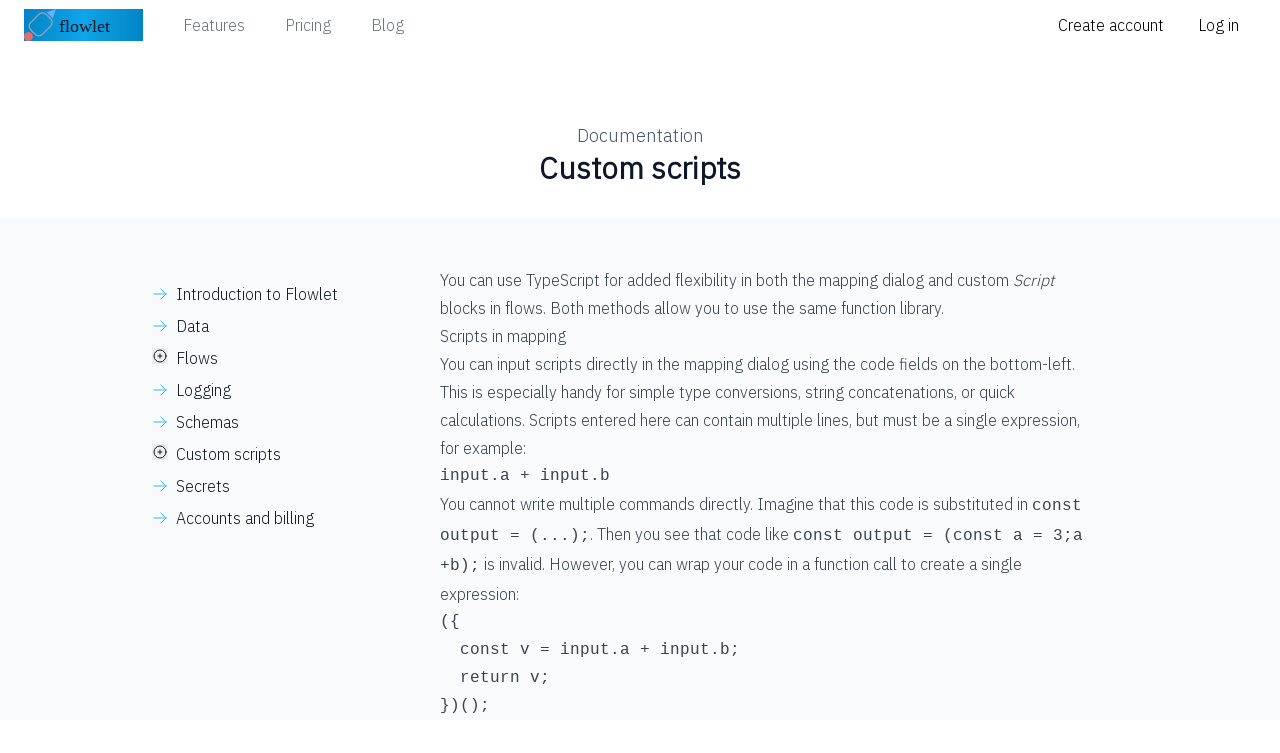

--- FILE ---
content_type: text/html
request_url: https://flowlet.app/docs/scripts
body_size: 29511
content:
<!DOCTYPE html><html lang="en"><head><meta charSet="utf-8"/><meta name="viewport" content="width=device-width, initial-scale=1"/><link rel="preload" href="/_next/static/media/6d6d0e4a023f9f33-s.p.woff2" as="font" crossorigin="" type="font/woff2"/><link rel="stylesheet" href="/_next/static/css/5deb2c114a651f2c.css" data-precedence="next"/><link rel="stylesheet" href="/_next/static/css/1898108644d3cfd3.css" data-precedence="next"/><link rel="preload" as="script" fetchPriority="low" href="/_next/static/chunks/webpack-06032812e96efc48.js"/><script src="/_next/static/chunks/fd9d1056-47199b51060597f8.js" async=""></script><script src="/_next/static/chunks/23-5fd095a1e373aedc.js" async=""></script><script src="/_next/static/chunks/main-app-37c7e6286158c0db.js" async=""></script><script src="/_next/static/chunks/231-5a773a4e523f8735.js" async=""></script><script src="/_next/static/chunks/765-a2ba64fb6f67c342.js" async=""></script><script src="/_next/static/chunks/app/(website)/layout-9e9da131624c034f.js" async=""></script><script src="/_next/static/chunks/app/(website)/page-437cf011c0b14cb4.js" async=""></script><script src="/_next/static/chunks/app/(website)/docs/%5B...path%5D/page-3b11b52ccf05209b.js" async=""></script><link rel="preload" href="https://sapi.flowlet.app/latest.js" as="script"/><meta name="theme-color" content="#ffffff"/><title>Custom scripts | Flowlet</title><meta name="description" content="You can use JavaScript or TypeScript for added flexibility in both the mapping dialog and custom Script blocks in flows."/><link rel="manifest" href="/site.webmanifest" crossorigin="use-credentials"/><meta name="keywords" content="lowcode, nocode, api, platform, microservices, automation, integration, json, rest, xml, graphql"/><link rel="canonical" href="https://flowlet.app/docs/scripts"/><meta property="og:title" content="Custom scripts"/><meta property="og:description" content="You can use JavaScript or TypeScript for added flexibility in both the mapping dialog and custom Script blocks in flows."/><meta property="og:url" content="https://flowlet.app/docs/scripts"/><meta property="og:site_name" content="Flowlet"/><meta property="og:image" content="https://flowlet.app/flowlet/og-image.png"/><meta property="og:type" content="website"/><meta name="twitter:card" content="summary_large_image"/><meta name="twitter:site" content="@FlowletApp"/><meta name="twitter:title" content="Custom scripts"/><meta name="twitter:description" content="You can use JavaScript or TypeScript for added flexibility in both the mapping dialog and custom Script blocks in flows."/><meta name="twitter:image" content="https://flowlet.app/flowlet/og-image.png"/><link rel="icon" href="/favicon.ico" type="image/x-icon" sizes="160x160"/><link rel="icon" href="/img/icons/favicon-32x32.png" sizes="32x32" type="image/png"/><link rel="icon" href="/img/icons/favicon-16x16.png" sizes="16x16" type="image/png"/><link rel="apple-touch-icon" href="/img/icons/apple-touch-icon.png" sizes="180x180" type="image/png"/><meta name="next-size-adjust"/><script type="application/ld+json">{"@context":"https://schema.org","@type":"SoftwareApplication","name":"Flowlet","applicationCategory":"DeveloperApplication","operatingSystem":"Web","offers":[{"@type":"Offer","name":"Developer Account","price":"5","priceCurrency":"USD","description":"Basic developer account","url":"https://flowlet.app/pricing#developer"},{"@type":"Offer","name":"Bootstrap Package","price":"199","priceCurrency":"USD","description":"Starter package for small teams","url":"https://flowlet.app/pricing#bootstrap"},{"@type":"Offer","name":"Startup Package","price":"699","priceCurrency":"USD","description":"Package for growing startups","url":"https://flowlet.app/pricing#startup"},{"@type":"Offer","name":"Scale-up Package","price":"1999","priceCurrency":"USD","description":"Package for scaling businesses","url":"https://flowlet.app/pricing#scaleup"}],"description":"A low-code API platform for rapid development and deployment of APIs."}</script><script src="/_next/static/chunks/polyfills-42372ed130431b0a.js" noModule=""></script></head><body class="__className_a284e1"><div class="relative overflow-hidden bg-white text-slate-900 dark:bg-slate-900 dark:text-white flex flex-col min-h-screen"><div class="w-full"><nav class="relative mx-auto flex max-w-7xl items-center justify-between px-4 sm:px-6"><div class="flex flex-1 items-center align-middle"><div class="flex w-full items-center justify-between md:w-auto"><a aria-label="Go to homepage" href="/"><span class="text-lg font-bold bg-gradient-to-r from-sky-600 via-sky-500 to-sky-600 inline-block text-transparent bg-clip-text"><svg class="h-8 inline-block text-gray-900 dark:text-gray-100" viewBox="0 0 93 25"><g stroke="none" stroke-width="1" fill="none"><text font-family="IBM Plex Mono" font-size="14" font-weight="normal" fill="currentColor"><tspan x="27" y="18">flowlet</tspan></text><polygon fill="#6BAEFF" transform="translate(22.5, 2.5) scale(1, -1) rotate(135) translate(-22.5, -2.5) " points="22.5 -1 26 6 19 6"></polygon><rect class="text-gray-400" stroke="currentColor" transform="translate(13, 12) rotate(135) translate(-13, -12)" x="4.5" y="5.5" width="17" height="13" rx="4"></rect><circle fill="#E36C6C" cx="3.5" cy="21.5" r="3.5"></circle></g></svg></span></a><div class="-mr-2 flex items-center md:hidden"><button type="button" class="inline-flex items-center justify-center rounded-md bg-white p-2 text-gray-400 hover:bg-gray-100 hover:text-gray-500 focus:outline-none focus:ring-2 focus:ring-inset focus:ring-sky-400 dark:bg-gray-900 dark:hover:bg-slate-800 dark:text-white" aria-expanded="false" id="headlessui-menu-button-:R2alkva:" aria-haspopup="menu" data-headlessui-state=""><span class="sr-only">Open menu</span><svg class="h-6 w-6" xmlns="http://www.w3.org/2000/svg" fill="none" viewBox="0 0 24 24" stroke-width="2" stroke="currentColor" aria-hidden="true"><path stroke-linecap="round" stroke-linejoin="round" d="M4 6h16M4 12h16M4 18h16"></path></svg></button></div></div><div class="hidden md:ml-10 md:block md:space-x-10"><a class="font-medium text-gray-500 hover:text-gray-900 dark:text-gray-100 dark:hover:text-white" href="/features">Features</a><a class="font-medium text-gray-500 hover:text-gray-900 dark:text-gray-100 dark:hover:text-white" href="/pricing">Pricing</a><a class="font-medium text-gray-500 hover:text-gray-900 dark:text-gray-100 dark:hover:text-white" href="/blog">Blog</a></div></div><div class="hidden text-right md:block py-1"><a class="inline-flex items-center rounded-md border border-transparent bg-white px-4 py-2 text-base font-medium text-black hover:bg-gray-50 dark:bg-gray-900 dark:hover:bg-slate-800 dark:text-white" href="/register">Create account</a><a class="inline-flex items-center rounded-md border border-transparent bg-white px-4 py-2 text-base font-medium text-black hover:bg-gray-50 dark:bg-gray-900 dark:hover:bg-slate-800 dark:text-white" href="/login">Log in</a></div></nav></div><main class="bg-gray-50 dark:bg-slate-900 min-h-screen"><div class="pt-10 pb-8 relative bg-white dark:bg-slate-800"><div class="mx-auto max-w-7xl px-4 sm:mt-8 sm:px-6"><p class="mt-4 text-lg text-center text-slate-600 dark:text-slate-400">Documentation</p><h1 class="text-3xl font-bold text-center text-slate-900 dark:text-slate-100">Custom scripts</h1></div></div><div class="lg:flex mx-auto max-w-5xl px-4 sm:mt-12 sm:px-6 lg:mt-12 mb-12"><div class="lg:w-72 flex-none"><ul class="mt-4"><li class="mt-2"><div class="flex"><div class="w-6 flex-none"><div class="pt-1"><svg xmlns="http://www.w3.org/2000/svg" fill="none" viewBox="0 0 24 24" stroke-width="1.5" stroke="currentColor" aria-hidden="true" data-slot="icon" class="w-4 h-4 text-sky-400"><path stroke-linecap="round" stroke-linejoin="round" d="M13.5 4.5 21 12m0 0-7.5 7.5M21 12H3"></path></svg></div></div><div><a class="hover:text-red-600 " href="/docs/introduction">Introduction to Flowlet</a></div></div></li><li class="mt-2"><div class="flex"><div class="w-6 flex-none"><div class="pt-1"><svg xmlns="http://www.w3.org/2000/svg" fill="none" viewBox="0 0 24 24" stroke-width="1.5" stroke="currentColor" aria-hidden="true" data-slot="icon" class="w-4 h-4 text-sky-400"><path stroke-linecap="round" stroke-linejoin="round" d="M13.5 4.5 21 12m0 0-7.5 7.5M21 12H3"></path></svg></div></div><div><a class="hover:text-red-600 " href="/docs/data">Data</a></div></div></li><li class="mt-2"><div class="flex"><div class="w-6 flex-none"><button type="button"><svg xmlns="http://www.w3.org/2000/svg" fill="none" viewBox="0 0 24 24" stroke-width="1.5" stroke="currentColor" aria-hidden="true" data-slot="icon" class="w-4 h-4"><path stroke-linecap="round" stroke-linejoin="round" d="M12 9v6m3-3H9m12 0a9 9 0 1 1-18 0 9 9 0 0 1 18 0Z"></path></svg></button></div><div><a class="hover:text-red-600 " href="/docs/flows">Flows</a></div></div></li><li class="mt-2"><div class="flex"><div class="w-6 flex-none"><div class="pt-1"><svg xmlns="http://www.w3.org/2000/svg" fill="none" viewBox="0 0 24 24" stroke-width="1.5" stroke="currentColor" aria-hidden="true" data-slot="icon" class="w-4 h-4 text-sky-400"><path stroke-linecap="round" stroke-linejoin="round" d="M13.5 4.5 21 12m0 0-7.5 7.5M21 12H3"></path></svg></div></div><div><a class="hover:text-red-600 " href="/docs/logging">Logging</a></div></div></li><li class="mt-2"><div class="flex"><div class="w-6 flex-none"><div class="pt-1"><svg xmlns="http://www.w3.org/2000/svg" fill="none" viewBox="0 0 24 24" stroke-width="1.5" stroke="currentColor" aria-hidden="true" data-slot="icon" class="w-4 h-4 text-sky-400"><path stroke-linecap="round" stroke-linejoin="round" d="M13.5 4.5 21 12m0 0-7.5 7.5M21 12H3"></path></svg></div></div><div><a class="hover:text-red-600 " href="/docs/schema">Schemas</a></div></div></li><li class="mt-2"><div class="flex"><div class="w-6 flex-none"><button type="button"><svg xmlns="http://www.w3.org/2000/svg" fill="none" viewBox="0 0 24 24" stroke-width="1.5" stroke="currentColor" aria-hidden="true" data-slot="icon" class="w-4 h-4"><path stroke-linecap="round" stroke-linejoin="round" d="M12 9v6m3-3H9m12 0a9 9 0 1 1-18 0 9 9 0 0 1 18 0Z"></path></svg></button></div><div><a class="hover:text-red-600 " href="/docs/scripts">Custom scripts</a></div></div></li><li class="mt-2"><div class="flex"><div class="w-6 flex-none"><div class="pt-1"><svg xmlns="http://www.w3.org/2000/svg" fill="none" viewBox="0 0 24 24" stroke-width="1.5" stroke="currentColor" aria-hidden="true" data-slot="icon" class="w-4 h-4 text-sky-400"><path stroke-linecap="round" stroke-linejoin="round" d="M13.5 4.5 21 12m0 0-7.5 7.5M21 12H3"></path></svg></div></div><div><a class="hover:text-red-600 " href="/docs/secrets">Secrets</a></div></div></li><li class="mt-2"><div class="flex"><div class="w-6 flex-none"><div class="pt-1"><svg xmlns="http://www.w3.org/2000/svg" fill="none" viewBox="0 0 24 24" stroke-width="1.5" stroke="currentColor" aria-hidden="true" data-slot="icon" class="w-4 h-4 text-sky-400"><path stroke-linecap="round" stroke-linejoin="round" d="M13.5 4.5 21 12m0 0-7.5 7.5M21 12H3"></path></svg></div></div><div><a class="hover:text-red-600 " href="/docs/accounts-billing">Accounts and billing</a></div></div></li></ul></div><section class=""><article class="prose dark:prose-dark"><p>You can use TypeScript for added flexibility in both the <a href="/docs/flows/mapping">mapping dialog</a> and custom <em>Script</em> blocks in flows. Both methods allow you to use the same function library.</p>
<h2>Scripts in mapping</h2>
<p>You can input scripts directly in the mapping dialog using the code fields on the bottom-left. This is especially handy for simple type conversions, string concatenations, or quick calculations. Scripts entered here can contain multiple lines, but must be a single expression, for example:</p>
<pre><code>input.a + input.b
</code></pre>
<p>You cannot write multiple commands directly. Imagine that this code is substituted in <code>const output = (...);</code>. Then you see that code like <code>const output = (const a = 3;a +b);</code> is invalid. However, you can wrap your code in a function call to create a single expression:</p>
<pre><code>({
  const v = input.a + input.b;
  return v;
})();
</code></pre>
<p>However, the script block is more suited for writing complex scripts.</p>
<h2>Script blocks</h2>
<p>After adding a script block to a flow, you can click on its configure button and choose "Edit script". It will lead you to a separate page with a code editor and test capabilities.</p>
<p>The script entered here is a complete function call. The empty script looks like this:</p>
<pre><code>export async function script1({}: {
  // Input definitions.
}): Promise&#x3C;{
  // Output definitions.
}> {
  // Your code here.
  return {};
}
</code></pre>
<p>This function has a single input parameter which is always an object. Its output must also be an object and both are defined using TypeScript. Also note that it an <code>async</code> function, which means we can use <code>await</code> in the function body. A full example of a function is:</p>
<pre><code>export async function script1({a, b}: {
  a: number;
  b: number;
}): Promise&#x3C;{
  c: number;
}> {
  const c = Math.sqrt(a ** 2 + b ** 2);
  return {c};
}
</code></pre>
<p>Flowlet will automatically update the block's input and output definitions in the flow based on the types defined in the script.</p></article></section></div></main><footer class="bg-slate-800 mt-auto"><div class="mx-auto max-w-md py-12 px-4 overflow-hidden sm:max-w-3xl sm:px-6 lg:max-w-7xl lg:px-8"><nav class="flex flex-col lg:flex-row justify-center lg:justify-between align-bottom" aria-label="Footer"><div class="flex mx-auto lg:mx-0"><div class="text-slate-400 mr-4 mt-1.5">A product of</div><svg class="h-8 w-auto text-white" viewBox="0 0 93 25"><g stroke="none" stroke-width="1" fill="none"><text font-family="IBM Plex Mono" font-size="14" font-weight="normal" fill="currentColor"><tspan x="27" y="18">flowlet</tspan></text><polygon fill="#6BAEFF" transform="translate(22.5, 2.5) scale(1, -1) rotate(135) translate(-22.5, -2.5) " points="22.5 -1 26 6 19 6"></polygon><rect class="text-gray-400" stroke="currentColor" transform="translate(13, 12) rotate(135) translate(-13, -12)" x="4.5" y="5.5" width="17" height="13" rx="4"></rect><circle fill="#E36C6C" cx="3.5" cy="21.5" r="3.5"></circle></g></svg></div><ul class="mx-auto lg:mx-8 lg:mr-40 text-slate-200 mt-8 lg:mt-0"><li><a href="/terms">Terms &amp; Conditions</a></li><li><a href="/privacy">Privacy Policy</a></li><li><a href="/contact">Contact</a></li></ul></nav></div></footer></div><script src="/_next/static/chunks/webpack-06032812e96efc48.js" async=""></script><script>(self.__next_f=self.__next_f||[]).push([0]);self.__next_f.push([2,null])</script><script>self.__next_f.push([1,"1:HL[\"/_next/static/media/6d6d0e4a023f9f33-s.p.woff2\",\"font\",{\"crossOrigin\":\"\",\"type\":\"font/woff2\"}]\n2:HL[\"/_next/static/css/5deb2c114a651f2c.css\",\"style\"]\n3:HL[\"/_next/static/css/1898108644d3cfd3.css\",\"style\"]\n"])</script><script>self.__next_f.push([1,"4:I[95751,[],\"\"]\n7:I[39275,[],\"\"]\n9:I[61343,[],\"\"]\na:I[91525,[\"231\",\"static/chunks/231-5a773a4e523f8735.js\",\"765\",\"static/chunks/765-a2ba64fb6f67c342.js\",\"56\",\"static/chunks/app/(website)/layout-9e9da131624c034f.js\"],\"Menu\"]\nb:I[231,[\"231\",\"static/chunks/231-5a773a4e523f8735.js\",\"909\",\"static/chunks/app/(website)/page-437cf011c0b14cb4.js\"],\"\"]\nc:I[84080,[\"231\",\"static/chunks/231-5a773a4e523f8735.js\",\"765\",\"static/chunks/765-a2ba64fb6f67c342.js\",\"56\",\"static/chunks/app/(website)/layout-9e9da131624c034f.js\"],\"\"]\n12:I[76130,[],\"\"]\n8:[\"path\",\"scripts\",\"c\"]\nd:{\"fontFamily\":\"system-ui,\\\"Segoe UI\\\",Roboto,Helvetica,Arial,sans-serif,\\\"Apple Color Emoji\\\",\\\"Segoe UI Emoji\\\"\",\"height\":\"100vh\",\"textAlign\":\"center\",\"display\":\"flex\",\"flexDirection\":\"column\",\"alignItems\":\"center\",\"justifyContent\":\"center\"}\ne:{\"display\":\"inline-block\",\"margin\":\"0 20px 0 0\",\"padding\":\"0 23px 0 0\",\"fontSize\":24,\"fontWeight\":500,\"verticalAlign\":\"top\",\"lineHeight\":\"49px\"}\nf:{\"display\":\"inline-block\"}\n10:{\"fontSize\":14,\"fontWeight\":400,\"lineHeight\":\"49px\",\"margin\":0}\n13:[]\n"])</script><script>self.__next_f.push([1,"0:[\"$\",\"$L4\",null,{\"buildId\":\"0Mp-1P4Oo9GJAP0b0pFT6\",\"assetPrefix\":\"\",\"urlParts\":[\"\",\"docs\",\"scripts\"],\"initialTree\":[\"\",{\"children\":[\"(website)\",{\"children\":[\"docs\",{\"children\":[[\"path\",\"scripts\",\"c\"],{\"children\":[\"__PAGE__?{\\\"path\\\":[\\\"scripts\\\"]}\",{}]}]}]},\"$undefined\",\"$undefined\",true]}],\"initialSeedData\":[\"\",{\"children\":[\"(website)\",{\"children\":[\"docs\",{\"children\":[[\"path\",\"scripts\",\"c\"],{\"children\":[\"__PAGE__\",{},[[\"$L5\",\"$L6\",null],null],null]},[null,[\"$\",\"$L7\",null,{\"parallelRouterKey\":\"children\",\"segmentPath\":[\"children\",\"(website)\",\"children\",\"docs\",\"children\",\"$8\",\"children\"],\"error\":\"$undefined\",\"errorStyles\":\"$undefined\",\"errorScripts\":\"$undefined\",\"template\":[\"$\",\"$L9\",null,{}],\"templateStyles\":\"$undefined\",\"templateScripts\":\"$undefined\",\"notFound\":\"$undefined\",\"notFoundStyles\":\"$undefined\"}]],null]},[null,[\"$\",\"$L7\",null,{\"parallelRouterKey\":\"children\",\"segmentPath\":[\"children\",\"(website)\",\"children\",\"docs\",\"children\"],\"error\":\"$undefined\",\"errorStyles\":\"$undefined\",\"errorScripts\":\"$undefined\",\"template\":[\"$\",\"$L9\",null,{}],\"templateStyles\":\"$undefined\",\"templateScripts\":\"$undefined\",\"notFound\":\"$undefined\",\"notFoundStyles\":\"$undefined\"}]],null]},[[[[\"$\",\"link\",\"0\",{\"rel\":\"stylesheet\",\"href\":\"/_next/static/css/5deb2c114a651f2c.css\",\"precedence\":\"next\",\"crossOrigin\":\"$undefined\"}],[\"$\",\"link\",\"1\",{\"rel\":\"stylesheet\",\"href\":\"/_next/static/css/1898108644d3cfd3.css\",\"precedence\":\"next\",\"crossOrigin\":\"$undefined\"}]],[\"$\",\"html\",null,{\"lang\":\"en\",\"children\":[[\"$\",\"head\",null,{\"children\":[\"$\",\"script\",null,{\"type\":\"application/ld+json\",\"dangerouslySetInnerHTML\":{\"__html\":\"{\\\"@context\\\":\\\"https://schema.org\\\",\\\"@type\\\":\\\"SoftwareApplication\\\",\\\"name\\\":\\\"Flowlet\\\",\\\"applicationCategory\\\":\\\"DeveloperApplication\\\",\\\"operatingSystem\\\":\\\"Web\\\",\\\"offers\\\":[{\\\"@type\\\":\\\"Offer\\\",\\\"name\\\":\\\"Developer Account\\\",\\\"price\\\":\\\"5\\\",\\\"priceCurrency\\\":\\\"USD\\\",\\\"description\\\":\\\"Basic developer account\\\",\\\"url\\\":\\\"https://flowlet.app/pricing#developer\\\"},{\\\"@type\\\":\\\"Offer\\\",\\\"name\\\":\\\"Bootstrap Package\\\",\\\"price\\\":\\\"199\\\",\\\"priceCurrency\\\":\\\"USD\\\",\\\"description\\\":\\\"Starter package for small teams\\\",\\\"url\\\":\\\"https://flowlet.app/pricing#bootstrap\\\"},{\\\"@type\\\":\\\"Offer\\\",\\\"name\\\":\\\"Startup Package\\\",\\\"price\\\":\\\"699\\\",\\\"priceCurrency\\\":\\\"USD\\\",\\\"description\\\":\\\"Package for growing startups\\\",\\\"url\\\":\\\"https://flowlet.app/pricing#startup\\\"},{\\\"@type\\\":\\\"Offer\\\",\\\"name\\\":\\\"Scale-up Package\\\",\\\"price\\\":\\\"1999\\\",\\\"priceCurrency\\\":\\\"USD\\\",\\\"description\\\":\\\"Package for scaling businesses\\\",\\\"url\\\":\\\"https://flowlet.app/pricing#scaleup\\\"}],\\\"description\\\":\\\"A low-code API platform for rapid development and deployment of APIs.\\\"}\"}}]}],[\"$\",\"body\",null,{\"className\":\"__className_a284e1\",\"children\":[[\"$\",\"div\",null,{\"className\":\"relative overflow-hidden bg-white text-slate-900 dark:bg-slate-900 dark:text-white flex flex-col min-h-screen\",\"children\":[[\"$\",\"$La\",null,{}],[\"$\",\"$L7\",null,{\"parallelRouterKey\":\"children\",\"segmentPath\":[\"children\",\"(website)\",\"children\"],\"error\":\"$undefined\",\"errorStyles\":\"$undefined\",\"errorScripts\":\"$undefined\",\"template\":[\"$\",\"$L9\",null,{}],\"templateStyles\":\"$undefined\",\"templateScripts\":\"$undefined\",\"notFound\":[[\"$\",\"title\",null,{\"children\":\"404: This page could not be found.\"}],[\"$\",\"div\",null,{\"style\":{\"fontFamily\":\"system-ui,\\\"Segoe UI\\\",Roboto,Helvetica,Arial,sans-serif,\\\"Apple Color Emoji\\\",\\\"Segoe UI Emoji\\\"\",\"height\":\"100vh\",\"textAlign\":\"center\",\"display\":\"flex\",\"flexDirection\":\"column\",\"alignItems\":\"center\",\"justifyContent\":\"center\"},\"children\":[\"$\",\"div\",null,{\"children\":[[\"$\",\"style\",null,{\"dangerouslySetInnerHTML\":{\"__html\":\"body{color:#000;background:#fff;margin:0}.next-error-h1{border-right:1px solid rgba(0,0,0,.3)}@media (prefers-color-scheme:dark){body{color:#fff;background:#000}.next-error-h1{border-right:1px solid rgba(255,255,255,.3)}}\"}}],[\"$\",\"h1\",null,{\"className\":\"next-error-h1\",\"style\":{\"display\":\"inline-block\",\"margin\":\"0 20px 0 0\",\"padding\":\"0 23px 0 0\",\"fontSize\":24,\"fontWeight\":500,\"verticalAlign\":\"top\",\"lineHeight\":\"49px\"},\"children\":\"404\"}],[\"$\",\"div\",null,{\"style\":{\"display\":\"inline-block\"},\"children\":[\"$\",\"h2\",null,{\"style\":{\"fontSize\":14,\"fontWeight\":400,\"lineHeight\":\"49px\",\"margin\":0},\"children\":\"This page could not be found.\"}]}]]}]}]],\"notFoundStyles\":[]}],[\"$\",\"footer\",null,{\"className\":\"bg-slate-800 mt-auto\",\"children\":[\"$\",\"div\",null,{\"className\":\"mx-auto max-w-md py-12 px-4 overflow-hidden sm:max-w-3xl sm:px-6 lg:max-w-7xl lg:px-8\",\"children\":[\"$\",\"nav\",null,{\"className\":\"flex flex-col lg:flex-row justify-center lg:justify-between align-bottom\",\"aria-label\":\"Footer\",\"children\":[[\"$\",\"div\",null,{\"className\":\"flex mx-auto lg:mx-0\",\"children\":[[\"$\",\"div\",null,{\"className\":\"text-slate-400 mr-4 mt-1.5\",\"children\":\"A product of\"}],[\"$\",\"svg\",null,{\"className\":\"h-8 w-auto text-white\",\"viewBox\":\"0 0 93 25\",\"children\":[\"$\",\"g\",null,{\"stroke\":\"none\",\"strokeWidth\":\"1\",\"fill\":\"none\",\"children\":[[\"$\",\"text\",null,{\"fontFamily\":\"IBM Plex Mono\",\"fontSize\":\"14\",\"fontWeight\":\"normal\",\"fill\":\"currentColor\",\"children\":[\"$\",\"tspan\",null,{\"x\":\"27\",\"y\":\"18\",\"children\":\"flowlet\"}]}],[\"$\",\"polygon\",null,{\"fill\":\"#6BAEFF\",\"transform\":\"translate(22.5, 2.5) scale(1, -1) rotate(135) translate(-22.5, -2.5) \",\"points\":\"22.5 -1 26 6 19 6\"}],[\"$\",\"rect\",null,{\"className\":\"text-gray-400\",\"stroke\":\"currentColor\",\"transform\":\"translate(13, 12) rotate(135) translate(-13, -12)\",\"x\":\"4.5\",\"y\":\"5.5\",\"width\":\"17\",\"height\":\"13\",\"rx\":\"4\"}],[\"$\",\"circle\",null,{\"fill\":\"#E36C6C\",\"cx\":\"3.5\",\"cy\":\"21.5\",\"r\":\"3.5\"}]]}]}]]}],[\"$\",\"ul\",null,{\"className\":\"mx-auto lg:mx-8 lg:mr-40 text-slate-200 mt-8 lg:mt-0\",\"children\":[[\"$\",\"li\",null,{\"children\":[\"$\",\"$Lb\",null,{\"href\":\"/terms\",\"children\":\"Terms \u0026 Conditions\"}]}],[\"$\",\"li\",null,{\"children\":[\"$\",\"$Lb\",null,{\"href\":\"/privacy\",\"children\":\"Privacy Policy\"}]}],[\"$\",\"li\",null,{\"children\":[\"$\",\"$Lb\",null,{\"href\":\"/contact\",\"children\":\"Contact\"}]}]]}]]}]}]}]]}],[\"$\",\"$Lc\",null,{\"src\":\"https://sapi.flowlet.app/latest.js\",\"data-collect-dnt\":\"true\"}]]}]]}]],null],null]},[null,[\"$\",\"$L7\",null,{\"parallelRouterKey\":\"children\",\"segmentPath\":[\"children\"],\"error\":\"$undefined\",\"errorStyles\":\"$undefined\",\"errorScripts\":\"$undefined\",\"template\":[\"$\",\"$L9\",null,{}],\"templateStyles\":\"$undefined\",\"templateScripts\":\"$undefined\",\"notFound\":[[\"$\",\"title\",null,{\"children\":\"404: This page could not be found.\"}],[\"$\",\"div\",null,{\"style\":\"$d\",\"children\":[\"$\",\"div\",null,{\"children\":[[\"$\",\"style\",null,{\"dangerouslySetInnerHTML\":{\"__html\":\"body{color:#000;background:#fff;margin:0}.next-error-h1{border-right:1px solid rgba(0,0,0,.3)}@media (prefers-color-scheme:dark){body{color:#fff;background:#000}.next-error-h1{border-right:1px solid rgba(255,255,255,.3)}}\"}}],[\"$\",\"h1\",null,{\"className\":\"next-error-h1\",\"style\":\"$e\",\"children\":\"404\"}],[\"$\",\"div\",null,{\"style\":\"$f\",\"children\":[\"$\",\"h2\",null,{\"style\":\"$10\",\"children\":\"This page could not be found.\"}]}]]}]}]],\"notFoundStyles\":[]}]],null],\"couldBeIntercepted\":false,\"initialHead\":[null,\"$L11\"],\"globalErrorComponent\":\"$12\",\"missingSlots\":\"$W13\"}]\n"])</script><script>self.__next_f.push([1,"14:I[92445,[\"231\",\"static/chunks/231-5a773a4e523f8735.js\",\"474\",\"static/chunks/app/(website)/docs/%5B...path%5D/page-3b11b52ccf05209b.js\"],\"DocsNavigator\"]\n15:Tc50,"])</script><script>self.__next_f.push([1,"Flowlet is a low-code platform that allows you to integrate with APIs and provide your own API. It uses modern standards, with a focus on web standards. We use JSON by default, while XML is supported via transformations. Therefore, our platform is well suited for JSON-based techniques like OAuth, JWT, and JSON REST APIs. Unlike many no-code platforms, Flowlet does not provide a user interface builder. Instead, Flowlet applications interface with APIs and related protocols like HTTP and email.\n\n## Flows\nAll logic is defined in flows. For example, an HTTP endpoint or recurring task (cronjob) is a flow. The flow consists of blocks, each containing its own logic. You can add blocks and connect them to create an application. The REST endpoint, for example, always includes a start and end block. You can configure the path in the start block, for example, `/api/post/{id}`.\n\n![REST endpoint configuration](https://flowlet-public.s3.eu-west-1.amazonaws.com/introduction-flow-config.png)\n\nThen you connect the start block to a *Read Post* block and connect the *id* from the start block with the input for *Read Post*.\n\n![Connect blocks](https://flowlet-public.s3.eu-west-1.amazonaws.com/introduction-mapping.png)\n\nThen, connect the output from *Read Post* to the end block to provide output for this flow. Now you completed the REST endpoint.\n\n![Flow](https://flowlet-public.s3.eu-west-1.amazonaws.com/introduction-flow.png)\n\nThere are two parts where you can use code instead of no-code flows. First, you can add a *Script* block that lets you use TypeScript to process the block's input. Secondly, when configuring the input for a block. This is a powerful addition to no-code flows because you can easily do little transformations as you would typically do in programming.\n\n![Typescript in flow](https://flowlet-public.s3.eu-west-1.amazonaws.com/introduction-typescript.png)\n\n## Deployment\nAll changes made to flows are directly activated. No deployment process is needed. This makes API integration and microservice development a breeze because you can immediately test your changes and hence iterate faster. Furthermore, you don't need to set up backups and logging. All applications run in a scalable and secured cloud.\n\n## Data storage\nMany applications require database storage. Flowlet comes with a built-in database that is directly accessible from the flows and scripts. This database supports all basic CRUD actions: create, read, update, delete and list multiple records that match given filter criteria.\n\n## Workspaces\nIn Flowlet, an application runs in a *workspace*. This is a collection of flows and database tables that run at its own domain, for example, `weatherapi.flowlet.app`. You can create additional workspaces for test environments. To manage your workspaces, click on the \"Manage\" link in the bottom-left corner.\n\n## Backups\n\nYou can manage the available backups and backup schedule on the settings page in your Flowlet workspace. Backups include all data definitions, data records, flows, and settings. Automatic backups are created at most daily at the configured time. Additionally, you can create a backup on demand."])</script><script>self.__next_f.push([1,"16:Td34,"])</script><script>self.__next_f.push([1,"\u003cp\u003eFlowlet is a low-code platform that allows you to integrate with APIs and provide your own API. It uses modern standards, with a focus on web standards. We use JSON by default, while XML is supported via transformations. Therefore, our platform is well suited for JSON-based techniques like OAuth, JWT, and JSON REST APIs. Unlike many no-code platforms, Flowlet does not provide a user interface builder. Instead, Flowlet applications interface with APIs and related protocols like HTTP and email.\u003c/p\u003e\n\u003ch2\u003eFlows\u003c/h2\u003e\n\u003cp\u003eAll logic is defined in flows. For example, an HTTP endpoint or recurring task (cronjob) is a flow. The flow consists of blocks, each containing its own logic. You can add blocks and connect them to create an application. The REST endpoint, for example, always includes a start and end block. You can configure the path in the start block, for example, \u003ccode\u003e/api/post/{id}\u003c/code\u003e.\u003c/p\u003e\n\u003cp\u003e\u003cimg src=\"https://flowlet-public.s3.eu-west-1.amazonaws.com/introduction-flow-config.png\" alt=\"REST endpoint configuration\"\u003e\u003c/p\u003e\n\u003cp\u003eThen you connect the start block to a \u003cem\u003eRead Post\u003c/em\u003e block and connect the \u003cem\u003eid\u003c/em\u003e from the start block with the input for \u003cem\u003eRead Post\u003c/em\u003e.\u003c/p\u003e\n\u003cp\u003e\u003cimg src=\"https://flowlet-public.s3.eu-west-1.amazonaws.com/introduction-mapping.png\" alt=\"Connect blocks\"\u003e\u003c/p\u003e\n\u003cp\u003eThen, connect the output from \u003cem\u003eRead Post\u003c/em\u003e to the end block to provide output for this flow. Now you completed the REST endpoint.\u003c/p\u003e\n\u003cp\u003e\u003cimg src=\"https://flowlet-public.s3.eu-west-1.amazonaws.com/introduction-flow.png\" alt=\"Flow\"\u003e\u003c/p\u003e\n\u003cp\u003eThere are two parts where you can use code instead of no-code flows. First, you can add a \u003cem\u003eScript\u003c/em\u003e block that lets you use TypeScript to process the block's input. Secondly, when configuring the input for a block. This is a powerful addition to no-code flows because you can easily do little transformations as you would typically do in programming.\u003c/p\u003e\n\u003cp\u003e\u003cimg src=\"https://flowlet-public.s3.eu-west-1.amazonaws.com/introduction-typescript.png\" alt=\"Typescript in flow\"\u003e\u003c/p\u003e\n\u003ch2\u003eDeployment\u003c/h2\u003e\n\u003cp\u003eAll changes made to flows are directly activated. No deployment process is needed. This makes API integration and microservice development a breeze because you can immediately test your changes and hence iterate faster. Furthermore, you don't need to set up backups and logging. All applications run in a scalable and secured cloud.\u003c/p\u003e\n\u003ch2\u003eData storage\u003c/h2\u003e\n\u003cp\u003eMany applications require database storage. Flowlet comes with a built-in database that is directly accessible from the flows and scripts. This database supports all basic CRUD actions: create, read, update, delete and list multiple records that match given filter criteria.\u003c/p\u003e\n\u003ch2\u003eWorkspaces\u003c/h2\u003e\n\u003cp\u003eIn Flowlet, an application runs in a \u003cem\u003eworkspace\u003c/em\u003e. This is a collection of flows and database tables that run at its own domain, for example, \u003ccode\u003eweatherapi.flowlet.app\u003c/code\u003e. You can create additional workspaces for test environments. To manage your workspaces, click on the \"Manage\" link in the bottom-left corner.\u003c/p\u003e\n\u003ch2\u003eBackups\u003c/h2\u003e\n\u003cp\u003eYou can manage the available backups and backup schedule on the settings page in your Flowlet workspace. Backups include all data definitions, data records, flows, and settings. Automatic backups are created at most daily at the configured time. Additionally, you can create a backup on demand.\u003c/p\u003e"])</script><script>self.__next_f.push([1,"17:T9d0,"])</script><script>self.__next_f.push([1,"Each Flowlet workspace comes with a built-in database. You can define and view its tables on the \"Data\" page, available from the main menu. Each table is defined using a [schema](/docs/schema). Each top-level property in the schema becomes a database column. When configuring a property, you can choose to index this column. That makes the column available for filtering and sorting at the expense of additional storage size.\n\n## Data structure\n\nYou can create data tables in the *Data* section accessible from the sidebar. The table structure is provided as a [schema](/docs/schema). There are a few differences for these schemas compared to schemas used for other purposes:\n\n* The schema is always an object.\n* The *id* property is added by default. You cannot remove or change this property. Its value is automatically set when creating records.\n* Fields may be indexed.\n\nIndexing fiels allows you to filter records when using the list operation. This comes at the expense of increased storage size. Indexing is available on numbers, strings with a maximum length of at most 255 characters, and booleans. You cannot index nested properties (inside arrays or objects).\n\n## Accessing data\nYou can access database tables from flows by using their CRUD blocks. Each table gets the following blocks, where the actual table name replaces \"Table\":\n\n* CreateTable: add a new row to this table.\n* ReadTable: retrieve a single record by its id.\n* UpdateTable: update a single row in this table.\n* DeleteTable: delete a single row in this table.\n* FindTable: find a single row based on filter conditions.\n* ListTable: list all records or records matching the given filter criteria. You can also specify an offset, limit, and column for sorting.\n\nThe same operations are also available in scripts at the global `db` object, see the [Internal database](/docs/scripts/db) page for more information.\n\n## Calculating storage size\nThe storage size is calculated per field by counting the length of its JSON representation. Empty fields have the value `null` and hence are 4 bytes. Indexed columns are counted twice.\n\nFor example, a user table with the fields \"id\", \"name\", and \"age\" (indexed) with the rows:\n\n```\nl2m-gTV_9RYGw2zS Alice 24\nmt7aWHbolywYGCg_ Bob 25\n```\n\nHas ids with 16 characters, which is in JSON written as `\"l2m-gTV_9RYGw2zS\"` and hence have size 16. The age number has two digits but is indexed and hence counts as 4. The names have sizes 7 and 5, respectively, summing up to a total table size of 52 bytes."])</script><script>self.__next_f.push([1,"18:Tac5,"])</script><script>self.__next_f.push([1,"\u003cp\u003eEach Flowlet workspace comes with a built-in database. You can define and view its tables on the \"Data\" page, available from the main menu. Each table is defined using a \u003ca href=\"/docs/schema\"\u003eschema\u003c/a\u003e. Each top-level property in the schema becomes a database column. When configuring a property, you can choose to index this column. That makes the column available for filtering and sorting at the expense of additional storage size.\u003c/p\u003e\n\u003ch2\u003eData structure\u003c/h2\u003e\n\u003cp\u003eYou can create data tables in the \u003cem\u003eData\u003c/em\u003e section accessible from the sidebar. The table structure is provided as a \u003ca href=\"/docs/schema\"\u003eschema\u003c/a\u003e. There are a few differences for these schemas compared to schemas used for other purposes:\u003c/p\u003e\n\u003cul\u003e\n\u003cli\u003eThe schema is always an object.\u003c/li\u003e\n\u003cli\u003eThe \u003cem\u003eid\u003c/em\u003e property is added by default. You cannot remove or change this property. Its value is automatically set when creating records.\u003c/li\u003e\n\u003cli\u003eFields may be indexed.\u003c/li\u003e\n\u003c/ul\u003e\n\u003cp\u003eIndexing fiels allows you to filter records when using the list operation. This comes at the expense of increased storage size. Indexing is available on numbers, strings with a maximum length of at most 255 characters, and booleans. You cannot index nested properties (inside arrays or objects).\u003c/p\u003e\n\u003ch2\u003eAccessing data\u003c/h2\u003e\n\u003cp\u003eYou can access database tables from flows by using their CRUD blocks. Each table gets the following blocks, where the actual table name replaces \"Table\":\u003c/p\u003e\n\u003cul\u003e\n\u003cli\u003eCreateTable: add a new row to this table.\u003c/li\u003e\n\u003cli\u003eReadTable: retrieve a single record by its id.\u003c/li\u003e\n\u003cli\u003eUpdateTable: update a single row in this table.\u003c/li\u003e\n\u003cli\u003eDeleteTable: delete a single row in this table.\u003c/li\u003e\n\u003cli\u003eFindTable: find a single row based on filter conditions.\u003c/li\u003e\n\u003cli\u003eListTable: list all records or records matching the given filter criteria. You can also specify an offset, limit, and column for sorting.\u003c/li\u003e\n\u003c/ul\u003e\n\u003cp\u003eThe same operations are also available in scripts at the global \u003ccode\u003edb\u003c/code\u003e object, see the \u003ca href=\"/docs/scripts/db\"\u003eInternal database\u003c/a\u003e page for more information.\u003c/p\u003e\n\u003ch2\u003eCalculating storage size\u003c/h2\u003e\n\u003cp\u003eThe storage size is calculated per field by counting the length of its JSON representation. Empty fields have the value \u003ccode\u003enull\u003c/code\u003e and hence are 4 bytes. Indexed columns are counted twice.\u003c/p\u003e\n\u003cp\u003eFor example, a user table with the fields \"id\", \"name\", and \"age\" (indexed) with the rows:\u003c/p\u003e\n\u003cpre\u003e\u003ccode\u003el2m-gTV_9RYGw2zS Alice 24\nmt7aWHbolywYGCg_ Bob 25\n\u003c/code\u003e\u003c/pre\u003e\n\u003cp\u003eHas ids with 16 characters, which is in JSON written as \u003ccode\u003e\"l2m-gTV_9RYGw2zS\"\u003c/code\u003e and hence have size 16. The age number has two digits but is indexed and hence counts as 4. The names have sizes 7 and 5, respectively, summing up to a total table size of 52 bytes.\u003c/p\u003e"])</script><script>self.__next_f.push([1,"19:T126e,"])</script><script>self.__next_f.push([1,"Flows are the building blocks of your application. A flow defines the logic that executes when, for example, an HTTP request comes in. A simple example of this is given in the [introduction](/docs/introduction).\n\nA flow runs in a separate process inside a virtual environment. Each flow has a limited execution time of 30 seconds and a memory limit of 64MB. This is sufficient for processing API calls and simple cron jobs. Longer running processes are split into multiple smaller chunks.\n\nEach flow contains at least a start and end block. More blocks can be added to define logic. The blocks have small circles on the left and right edges. These are the input and output pins, respectively. You can connect blocks by dragging output pins to input pins. When you do that, a dialog opens where you can define what data to use for the input. This is called the [mapping](/docs/flows/mapping).\n\n## Flow types\nDifferent flow types exist for different use cases. This page describes the types currently available. More flow types will become available in the future.\n\n### HTTP endpoint\nYou can create a REST API using this flow type. A separate flow is created per endpoint, which is a combination of HTTP method and path, for example, \"PUT /api/user/{id}\" to update a user profile.\n\n![HTTP endpoint configuration](https://flowlet-public.s3.eu-west-1.amazonaws.com/introduction-flow-config.png)\n\nThe path can contain dynamic parameters inside curly braces. Each parameter needs a type, which is either an integer, sting, or id referring to an object in the database. In the last case, the object is automatically loaded from the database; hence, the full object is available in the flow. Also, a 404 is returned automatically when the id is invalid.\n\nThe *HTTP endpoint* block needs an output schema. This is the definition of the HTTP response body.\n\n### Cron job\nThis flow type defines a scheduled task. You define the interval in its configuration. It can run at most every minute. When running once per hour, it is guaranteed that it runs every hour, but not exactly at what minute. A cron job has no input or output.\n\n### Incoming mail\nThis flow type is used to integrate with systems (or humans) that are able to send mail. In general, it is preferred to integrate by sending webhooks to a REST endpoint, but some systems do not support webhooks but can send mail. Each mail flow has its own email address, which you can find in the configuration of the start block.\n\nThe output of the start block contains the parsed mail message. You can easily extract text, subject, sender, and mail headers. Attachments are not included in this flow but can be received in scripts that you define later in the flow. The code to receive the attachment is:\n\n```\nconst contents = await mail.readAttachment(messageId, filename);\n```\n\nYou can find the messageId and filenames in the body.\n\n### Re-usable\nA re-usable flow defines a block that you can add as a block to other flows. You define a name and its input schema in the start block's configuration. The output schema is defined in the end block's configuration. You can directly add the flow as a block in other flows.\n\n## Data in the flow\n\nEach step in the flow manipulates a single JSON object. This is best understood with an example. Let's consider an HTTP endpoint flow. The start block has an output pin named \"request\". The - somewhat simplified - data it outputs is:\n\n```\n{\n  \"inputHeaders\": {\n    \"content-type\": \"application/json\",\n    ...\n  },\n  \"requestBody\": {\n    \"title\": \"Test\",\n    ...\n  }\n}\n```\n\nWe can connect this pin to a new block, for example the \"Create Post\" CRUD block (if we have a data table named \"Post\"). The expected input data and output data are as follows:\n```\n// Input:\n{\"post\": {\"title\": \"...\"}}\n\n// Output:\n{\"post\": {\"id\": \"...\", \"title\": \"...\"}}\n```\n\nThe [mapping dialog](/docs/flows/mapping) allows us to match the flow data (coming from the start block's request pin) to the input of *Create Post*. We have to define this mapping manually. On the other hand, the output is automatically merged with the flow data. Therefore, the output of the *Create Post* block's \"out\" pin is:\n\n```\n{\n  \"inputHeaders\": {\n    \"content-type\": \"application/json\",\n    ...\n  },\n  \"requestBody\": {\n    \"title\": \"Test\",\n    ...\n  },\n  \"post\": {\n    \"id\": \"...\",\n    \"title\": \"...\"\n  }\n}\n```\n\nThe property name \"post\" is defined in the output schema of the *Create Post* block. It is possible that this property already exists. The last output will overwrite the existing property. This happens for example when you connect two subsequent *Create Post* blocks. If you need both values, you can rename one of them in the [mapping dialog](/docs/flows/mapping)."])</script><script>self.__next_f.push([1,"1a:T1392,"])</script><script>self.__next_f.push([1,"\u003cp\u003eFlows are the building blocks of your application. A flow defines the logic that executes when, for example, an HTTP request comes in. A simple example of this is given in the \u003ca href=\"/docs/introduction\"\u003eintroduction\u003c/a\u003e.\u003c/p\u003e\n\u003cp\u003eA flow runs in a separate process inside a virtual environment. Each flow has a limited execution time of 30 seconds and a memory limit of 64MB. This is sufficient for processing API calls and simple cron jobs. Longer running processes are split into multiple smaller chunks.\u003c/p\u003e\n\u003cp\u003eEach flow contains at least a start and end block. More blocks can be added to define logic. The blocks have small circles on the left and right edges. These are the input and output pins, respectively. You can connect blocks by dragging output pins to input pins. When you do that, a dialog opens where you can define what data to use for the input. This is called the \u003ca href=\"/docs/flows/mapping\"\u003emapping\u003c/a\u003e.\u003c/p\u003e\n\u003ch2\u003eFlow types\u003c/h2\u003e\n\u003cp\u003eDifferent flow types exist for different use cases. This page describes the types currently available. More flow types will become available in the future.\u003c/p\u003e\n\u003ch3\u003eHTTP endpoint\u003c/h3\u003e\n\u003cp\u003eYou can create a REST API using this flow type. A separate flow is created per endpoint, which is a combination of HTTP method and path, for example, \"PUT /api/user/{id}\" to update a user profile.\u003c/p\u003e\n\u003cp\u003e\u003cimg src=\"https://flowlet-public.s3.eu-west-1.amazonaws.com/introduction-flow-config.png\" alt=\"HTTP endpoint configuration\"\u003e\u003c/p\u003e\n\u003cp\u003eThe path can contain dynamic parameters inside curly braces. Each parameter needs a type, which is either an integer, sting, or id referring to an object in the database. In the last case, the object is automatically loaded from the database; hence, the full object is available in the flow. Also, a 404 is returned automatically when the id is invalid.\u003c/p\u003e\n\u003cp\u003eThe \u003cem\u003eHTTP endpoint\u003c/em\u003e block needs an output schema. This is the definition of the HTTP response body.\u003c/p\u003e\n\u003ch3\u003eCron job\u003c/h3\u003e\n\u003cp\u003eThis flow type defines a scheduled task. You define the interval in its configuration. It can run at most every minute. When running once per hour, it is guaranteed that it runs every hour, but not exactly at what minute. A cron job has no input or output.\u003c/p\u003e\n\u003ch3\u003eIncoming mail\u003c/h3\u003e\n\u003cp\u003eThis flow type is used to integrate with systems (or humans) that are able to send mail. In general, it is preferred to integrate by sending webhooks to a REST endpoint, but some systems do not support webhooks but can send mail. Each mail flow has its own email address, which you can find in the configuration of the start block.\u003c/p\u003e\n\u003cp\u003eThe output of the start block contains the parsed mail message. You can easily extract text, subject, sender, and mail headers. Attachments are not included in this flow but can be received in scripts that you define later in the flow. The code to receive the attachment is:\u003c/p\u003e\n\u003cpre\u003e\u003ccode\u003econst contents = await mail.readAttachment(messageId, filename);\n\u003c/code\u003e\u003c/pre\u003e\n\u003cp\u003eYou can find the messageId and filenames in the body.\u003c/p\u003e\n\u003ch3\u003eRe-usable\u003c/h3\u003e\n\u003cp\u003eA re-usable flow defines a block that you can add as a block to other flows. You define a name and its input schema in the start block's configuration. The output schema is defined in the end block's configuration. You can directly add the flow as a block in other flows.\u003c/p\u003e\n\u003ch2\u003eData in the flow\u003c/h2\u003e\n\u003cp\u003eEach step in the flow manipulates a single JSON object. This is best understood with an example. Let's consider an HTTP endpoint flow. The start block has an output pin named \"request\". The - somewhat simplified - data it outputs is:\u003c/p\u003e\n\u003cpre\u003e\u003ccode\u003e{\n  \"inputHeaders\": {\n    \"content-type\": \"application/json\",\n    ...\n  },\n  \"requestBody\": {\n    \"title\": \"Test\",\n    ...\n  }\n}\n\u003c/code\u003e\u003c/pre\u003e\n\u003cp\u003eWe can connect this pin to a new block, for example the \"Create Post\" CRUD block (if we have a data table named \"Post\"). The expected input data and output data are as follows:\u003c/p\u003e\n\u003cpre\u003e\u003ccode\u003e// Input:\n{\"post\": {\"title\": \"...\"}}\n\n// Output:\n{\"post\": {\"id\": \"...\", \"title\": \"...\"}}\n\u003c/code\u003e\u003c/pre\u003e\n\u003cp\u003eThe \u003ca href=\"/docs/flows/mapping\"\u003emapping dialog\u003c/a\u003e allows us to match the flow data (coming from the start block's request pin) to the input of \u003cem\u003eCreate Post\u003c/em\u003e. We have to define this mapping manually. On the other hand, the output is automatically merged with the flow data. Therefore, the output of the \u003cem\u003eCreate Post\u003c/em\u003e block's \"out\" pin is:\u003c/p\u003e\n\u003cpre\u003e\u003ccode\u003e{\n  \"inputHeaders\": {\n    \"content-type\": \"application/json\",\n    ...\n  },\n  \"requestBody\": {\n    \"title\": \"Test\",\n    ...\n  },\n  \"post\": {\n    \"id\": \"...\",\n    \"title\": \"...\"\n  }\n}\n\u003c/code\u003e\u003c/pre\u003e\n\u003cp\u003eThe property name \"post\" is defined in the output schema of the \u003cem\u003eCreate Post\u003c/em\u003e block. It is possible that this property already exists. The last output will overwrite the existing property. This happens for example when you connect two subsequent \u003cem\u003eCreate Post\u003c/em\u003e blocks. If you need both values, you can rename one of them in the \u003ca href=\"/docs/flows/mapping\"\u003emapping dialog\u003c/a\u003e.\u003c/p\u003e"])</script><script>self.__next_f.push([1,"1b:T4cd,It is possible to run flows directly from the flow builder. Click on \"Test flow\" in the top-right corner. A sidebar appears where you set the input for the flow in JSON format. This is partially pre-filled in based on the required input schema. Click on \"Run flow\" to execute.\n\n![Flow in debug mode](https://flowlet-public.s3.eu-west-1.amazonaws.com/debug1.png)\n\nThe blocks and connections that were executed are highlighted. This allows you to see where an error occurs. Also, a new icon is visible on executed blocks that lets you view the block's input and output data.\n\n![Block's input and output](https://flowlet-public.s3.eu-west-1.amazonaws.com/debug2.png)\n\nIn the output above, you'll see that the request succeeded (status 200). You can expand items by clicking on it. Also, it is possible to copy the objects by clicking on the copy icon. When clicking once, this copies the JSON data. By clicking multiple times, you can copy JSON Schema and TypeScript definitions for this object. This is especially handy when you want further to process this data in subsequent blocks or scripts.\n\nA block might have multiple executions during a single flow run. Only the debug information for the first and last execution is saved.1c:T513,\u003cp\u003eIt is possible to run flows directly from the flow builder. Click on \"Test flow\" in the top-right corner. A sidebar appears where you set the input for the flow in JSON format. This is partially pre-filled in based on the required input schema. Click on \"Run flow\" to execute.\u003c/p\u003e\n\u003cp\u003e\u003cimg src=\"https://flowlet-public.s3.eu-west-1.amazonaws.com/debug1.png\" alt=\"Flow in debug mode\"\u003e\u003c/p\u003e\n\u003cp\u003eThe blocks and connections that were executed are highlighted. This allows you to see where an error occurs. Also, a new icon is visible on executed blocks that lets you view the block's input and output data.\u003c/p\u003e\n\u003cp\u003e\u003cimg src=\"https://flowlet-public.s3.eu-west-1.amazonaws.com/debug2.png\" alt=\"Block\u0026#x27;s input and output\"\u003e\u003c/p\u003e\n\u003cp\u003eIn the output above, you'll see that the request succeeded (status 200). You c"])</script><script>self.__next_f.push([1,"an expand items by clicking on it. Also, it is possible to copy the objects by clicking on the copy icon. When clicking once, this copies the JSON data. By clicking multiple times, you can copy JSON Schema and TypeScript definitions for this object. This is especially handy when you want further to process this data in subsequent blocks or scripts.\u003c/p\u003e\n\u003cp\u003eA block might have multiple executions during a single flow run. Only the debug information for the first and last execution is saved.\u003c/p\u003e1d:Teb4,"])</script><script>self.__next_f.push([1,"The HTTP protocol is the cornerstone of all APIs. A REST API call is an HTTP request. You can execute such requests with the *HTTP request* block. It will provide the response in its output. However, you have to validate the response to effectively use the body. The result of the HTTP request has the property \"body\" that isn't typed. After validating, this data is typed, and all its properties can be used in the mapping.\n\nThe input for HTTP requests has the following properties:\n* `method` is the HTTP method and defaults to \"GET\".\n* `url` is required and needs to have the \"http\" or \"https\" protocol.\n* `headers` may contain an object with HTTP request headers. You can use this to provide authentication, for example. The Content-Type header is automatically set when using `body` to post JSON or when using `form`. However, you may still override its value by providing it to `headers`.\n* `body` contains the requested body. Objects are automatically posted as JSON. There is no need to set the Content-Type header in this case manually. For posting other types, you set the body to a string and provide the correct Content-Type header.\n* `json` can be set to an object to post form data. The Content-Type header is automatically set to \"application/x-www-form-urlencoded\" when providing values to `form`. This data format is used when posting an HTML form but is also common in APIs. Examples are Google ReCaptcha and Paddle payments API.\n* `query` is an object with GET parameters. These items will be appended to the URL after the question mark. For example `{\"page\":1}` will be added as `?page=1`. Note that it is also possible to provide parameters in the URL. Both will be used, so when the URL is `http://example.com/?q=test`, the requested URL becomes `http://example.com/?q=test\u0026page=1`.\n* `responseFormat` is used to define if and how the response body needs to be parsed. Options are \"auto\", \"json\", \"text\", and \"binary\". This choice is made automatically based on the HTTP response headers when using \"auto\", which is the default setting. When using \"binary\", the response comes back as a base64 encoded string.\n* `secret` provides authorization. Read the section below to learn about its usage.\n\nIn many situations, you'll use a JSON response body. However, if the response is `{\"name\":\"John\"}`, for example, you cannot use \"name\" directly. In the mapping, the body has no type yet. We can solve that by validating the response using a *Validate* block as seen in the flow below.\n\n![Validate after HTTP request in flow](https://flowlet-public.s3.eu-west-1.amazonaws.com/http-request.png)\n\nYou must provide a schema to validate against. Click on the settings icon on the validate block, and choose \"Edit schema\". This dialog contains a link \"Generate or import\". It is often easiest to generate the schema from a JSON example, which is usually given in the API documentation of the target API. Alternatively, you can execute the flow by using the \"Test flow\" button in the top-right corner and then use the debug button on the block to get the returned JSON.\n\n## Secrets\n\nThe `secrets` input provides a convenient way to authenticate the request. Its value refers to a [secret](/docs/secrets) defined in the workspace settings. Supported types are password, Basic Auth, HTTP headers, and OAuth2.\n\nWhen using a password, the following HTTP header is used:\n\n```\nAuthorization: Bearer PASSWORD\n```\n\nThis form is a common practice for adding authorization tokens. An identical header is used for OAuth2, but with a dynamic token instead of a fixed password.\n\nOnly one secret can be used simultaneously due to the nature of the HTTP authorization. Also, you cannot set a custom authorization header via the `headers` input while also using a secret."])</script><script>self.__next_f.push([1,"1e:T1040,"])</script><script>self.__next_f.push([1,"\u003cp\u003eThe HTTP protocol is the cornerstone of all APIs. A REST API call is an HTTP request. You can execute such requests with the \u003cem\u003eHTTP request\u003c/em\u003e block. It will provide the response in its output. However, you have to validate the response to effectively use the body. The result of the HTTP request has the property \"body\" that isn't typed. After validating, this data is typed, and all its properties can be used in the mapping.\u003c/p\u003e\n\u003cp\u003eThe input for HTTP requests has the following properties:\u003c/p\u003e\n\u003cul\u003e\n\u003cli\u003e\u003ccode\u003emethod\u003c/code\u003e is the HTTP method and defaults to \"GET\".\u003c/li\u003e\n\u003cli\u003e\u003ccode\u003eurl\u003c/code\u003e is required and needs to have the \"http\" or \"https\" protocol.\u003c/li\u003e\n\u003cli\u003e\u003ccode\u003eheaders\u003c/code\u003e may contain an object with HTTP request headers. You can use this to provide authentication, for example. The Content-Type header is automatically set when using \u003ccode\u003ebody\u003c/code\u003e to post JSON or when using \u003ccode\u003eform\u003c/code\u003e. However, you may still override its value by providing it to \u003ccode\u003eheaders\u003c/code\u003e.\u003c/li\u003e\n\u003cli\u003e\u003ccode\u003ebody\u003c/code\u003e contains the requested body. Objects are automatically posted as JSON. There is no need to set the Content-Type header in this case manually. For posting other types, you set the body to a string and provide the correct Content-Type header.\u003c/li\u003e\n\u003cli\u003e\u003ccode\u003ejson\u003c/code\u003e can be set to an object to post form data. The Content-Type header is automatically set to \"application/x-www-form-urlencoded\" when providing values to \u003ccode\u003eform\u003c/code\u003e. This data format is used when posting an HTML form but is also common in APIs. Examples are Google ReCaptcha and Paddle payments API.\u003c/li\u003e\n\u003cli\u003e\u003ccode\u003equery\u003c/code\u003e is an object with GET parameters. These items will be appended to the URL after the question mark. For example \u003ccode\u003e{\"page\":1}\u003c/code\u003e will be added as \u003ccode\u003e?page=1\u003c/code\u003e. Note that it is also possible to provide parameters in the URL. Both will be used, so when the URL is \u003ccode\u003ehttp://example.com/?q=test\u003c/code\u003e, the requested URL becomes \u003ccode\u003ehttp://example.com/?q=test\u0026#x26;page=1\u003c/code\u003e.\u003c/li\u003e\n\u003cli\u003e\u003ccode\u003eresponseFormat\u003c/code\u003e is used to define if and how the response body needs to be parsed. Options are \"auto\", \"json\", \"text\", and \"binary\". This choice is made automatically based on the HTTP response headers when using \"auto\", which is the default setting. When using \"binary\", the response comes back as a base64 encoded string.\u003c/li\u003e\n\u003cli\u003e\u003ccode\u003esecret\u003c/code\u003e provides authorization. Read the section below to learn about its usage.\u003c/li\u003e\n\u003c/ul\u003e\n\u003cp\u003eIn many situations, you'll use a JSON response body. However, if the response is \u003ccode\u003e{\"name\":\"John\"}\u003c/code\u003e, for example, you cannot use \"name\" directly. In the mapping, the body has no type yet. We can solve that by validating the response using a \u003cem\u003eValidate\u003c/em\u003e block as seen in the flow below.\u003c/p\u003e\n\u003cp\u003e\u003cimg src=\"https://flowlet-public.s3.eu-west-1.amazonaws.com/http-request.png\" alt=\"Validate after HTTP request in flow\"\u003e\u003c/p\u003e\n\u003cp\u003eYou must provide a schema to validate against. Click on the settings icon on the validate block, and choose \"Edit schema\". This dialog contains a link \"Generate or import\". It is often easiest to generate the schema from a JSON example, which is usually given in the API documentation of the target API. Alternatively, you can execute the flow by using the \"Test flow\" button in the top-right corner and then use the debug button on the block to get the returned JSON.\u003c/p\u003e\n\u003ch2\u003eSecrets\u003c/h2\u003e\n\u003cp\u003eThe \u003ccode\u003esecrets\u003c/code\u003e input provides a convenient way to authenticate the request. Its value refers to a \u003ca href=\"/docs/secrets\"\u003esecret\u003c/a\u003e defined in the workspace settings. Supported types are password, Basic Auth, HTTP headers, and OAuth2.\u003c/p\u003e\n\u003cp\u003eWhen using a password, the following HTTP header is used:\u003c/p\u003e\n\u003cpre\u003e\u003ccode\u003eAuthorization: Bearer PASSWORD\n\u003c/code\u003e\u003c/pre\u003e\n\u003cp\u003eThis form is a common practice for adding authorization tokens. An identical header is used for OAuth2, but with a dynamic token instead of a fixed password.\u003c/p\u003e\n\u003cp\u003eOnly one secret can be used simultaneously due to the nature of the HTTP authorization. Also, you cannot set a custom authorization header via the \u003ccode\u003eheaders\u003c/code\u003e input while also using a secret.\u003c/p\u003e"])</script><script>self.__next_f.push([1,"1f:T8f0,"])</script><script>self.__next_f.push([1,"Some special blocks are available to control the flow. This page describes the 'if-statement' block together with the 'loop' and 'aggregate' blocks.\n\nFlows are 'deterministic' in the sense that you cannot connect a block's output to its own input.\n\n## Conditions (if-statement)\n\nWithin flows, you can use the \"If-statement\" block to define multiple execution paths. This block has three inputs: a, b, and the operator, which defaults to \"=\" (equal to). When the condition \"a [operator] b\" equals true, the flow continues at the \"then\" output pin and at the \"else\" pin otherwise. You may also use multiple if-statement blocks to define 'switch' functionality. In that case, you won't use the \"else\" output pin, as shown in the example below.\n\n![If-statement example](https://flowlet-public.s3.eu-west-1.amazonaws.com/if.png)\n\n## Loops\n\nFlows can loop over an array by using the *Loop* service in combination with *Aggregate*.\n\n![Loop example](https://flowlet-public.s3.eu-west-1.amazonaws.com/loop.png)\n\nAn array is provided to the loop service. From there, the flow is executed per array element. In its simplest form, the loop block is directly connected to the aggregate block. This is useful for simple transformations of each element. In the example below, we will convert `[{\"public\":\"...\",\"private\":...},...]` to an array containing only the elements with the key `\"public\"`.\n\n![Loop with only loop and aggregate blocks](https://flowlet-public.s3.eu-west-1.amazonaws.com/loop-simple.png)\n\n\nThe output of the last block within the loop is connected to the *item* pin of the *aggregate* block.\nThe aggregate block defines the output of the loop. You provide the output per item in the mapping. The output of the aggregate block will be an array with all these items in the same order as the input for the loop block.\n\nThe *loop* block continues at its *empty* pin when it receives an empty array. You must connect this pin to continue the flow in this case, otherwise the flow will not get any output and hence trigger an error.\n\nLoops can also have blocks between loop and aggregate. You can use this, for example, to [make an HTTP request](/docs/flows/http-request) for each element in the array.\n\n![Complex loop example](https://flowlet-public.s3.eu-west-1.amazonaws.com/loop2.png)"])</script><script>self.__next_f.push([1,"20:T9c5,"])</script><script>self.__next_f.push([1,"\u003cp\u003eSome special blocks are available to control the flow. This page describes the 'if-statement' block together with the 'loop' and 'aggregate' blocks.\u003c/p\u003e\n\u003cp\u003eFlows are 'deterministic' in the sense that you cannot connect a block's output to its own input.\u003c/p\u003e\n\u003ch2\u003eConditions (if-statement)\u003c/h2\u003e\n\u003cp\u003eWithin flows, you can use the \"If-statement\" block to define multiple execution paths. This block has three inputs: a, b, and the operator, which defaults to \"=\" (equal to). When the condition \"a [operator] b\" equals true, the flow continues at the \"then\" output pin and at the \"else\" pin otherwise. You may also use multiple if-statement blocks to define 'switch' functionality. In that case, you won't use the \"else\" output pin, as shown in the example below.\u003c/p\u003e\n\u003cp\u003e\u003cimg src=\"https://flowlet-public.s3.eu-west-1.amazonaws.com/if.png\" alt=\"If-statement example\"\u003e\u003c/p\u003e\n\u003ch2\u003eLoops\u003c/h2\u003e\n\u003cp\u003eFlows can loop over an array by using the \u003cem\u003eLoop\u003c/em\u003e service in combination with \u003cem\u003eAggregate\u003c/em\u003e.\u003c/p\u003e\n\u003cp\u003e\u003cimg src=\"https://flowlet-public.s3.eu-west-1.amazonaws.com/loop.png\" alt=\"Loop example\"\u003e\u003c/p\u003e\n\u003cp\u003eAn array is provided to the loop service. From there, the flow is executed per array element. In its simplest form, the loop block is directly connected to the aggregate block. This is useful for simple transformations of each element. In the example below, we will convert \u003ccode\u003e[{\"public\":\"...\",\"private\":...},...]\u003c/code\u003e to an array containing only the elements with the key \u003ccode\u003e\"public\"\u003c/code\u003e.\u003c/p\u003e\n\u003cp\u003e\u003cimg src=\"https://flowlet-public.s3.eu-west-1.amazonaws.com/loop-simple.png\" alt=\"Loop with only loop and aggregate blocks\"\u003e\u003c/p\u003e\n\u003cp\u003eThe output of the last block within the loop is connected to the \u003cem\u003eitem\u003c/em\u003e pin of the \u003cem\u003eaggregate\u003c/em\u003e block.\nThe aggregate block defines the output of the loop. You provide the output per item in the mapping. The output of the aggregate block will be an array with all these items in the same order as the input for the loop block.\u003c/p\u003e\n\u003cp\u003eThe \u003cem\u003eloop\u003c/em\u003e block continues at its \u003cem\u003eempty\u003c/em\u003e pin when it receives an empty array. You must connect this pin to continue the flow in this case, otherwise the flow will not get any output and hence trigger an error.\u003c/p\u003e\n\u003cp\u003eLoops can also have blocks between loop and aggregate. You can use this, for example, to \u003ca href=\"/docs/flows/http-request\"\u003emake an HTTP request\u003c/a\u003e for each element in the array.\u003c/p\u003e\n\u003cp\u003e\u003cimg src=\"https://flowlet-public.s3.eu-west-1.amazonaws.com/loop2.png\" alt=\"Complex loop example\"\u003e\u003c/p\u003e"])</script><script>self.__next_f.push([1,"21:T798,The mapping defines how two blocks are connected in a flow. Each connection has its own mapping. In this dialog, you have to provide input to the target service on the right.\n\n![Mapping example](https://flowlet-public.s3.eu-west-1.amazonaws.com/mapping.png)\n\nYou provide the data for the target block by one of the sources on the left-hand side. There are three possible sources:\n\n* The connection comes from a source block. This block is visible in the mapping. You can drag its output pins to the input pins of the target block to use the data as-is.\n* More sources are listed below the source block. These come from blocks in the flow that are executed before the source block. You can use these the same way you would with source block data.\n* The scripted inputs on the left bottom corner allow you to provide static data as JSON or allow TypeScript code for dynamic mapping. Here, you may use the `input` object to access data from other sources. For example, a script field may contain `input.requestBody.name.toUpperCase()` in the example mapping above.\n\nThe input may contain optional properties for sources and the target service. Optional properties are printed in grey. You are not required to provide input for optional targets.\n\nObject properties can be expanded to read or write properties inside this object directly. In the example above, the input for \"user\" in the target service is provided per sub-property. So, a full object for \"user\" is provided, but it is composed of different sources.\n\n## Overridden properties\nEach block may contain multiple named outputs. These outputs become available in all mappings defined later in the flow. However, it is possible that data with this name already exists. In that case, the newer data will overwrite the older data. You can rename the output when you need both by clicking on the cog in the source block. This is visible before the \"number\" output pin in the screenshot above.22:T806,"])</script><script>self.__next_f.push([1,"\u003cp\u003eThe mapping defines how two blocks are connected in a flow. Each connection has its own mapping. In this dialog, you have to provide input to the target service on the right.\u003c/p\u003e\n\u003cp\u003e\u003cimg src=\"https://flowlet-public.s3.eu-west-1.amazonaws.com/mapping.png\" alt=\"Mapping example\"\u003e\u003c/p\u003e\n\u003cp\u003eYou provide the data for the target block by one of the sources on the left-hand side. There are three possible sources:\u003c/p\u003e\n\u003cul\u003e\n\u003cli\u003eThe connection comes from a source block. This block is visible in the mapping. You can drag its output pins to the input pins of the target block to use the data as-is.\u003c/li\u003e\n\u003cli\u003eMore sources are listed below the source block. These come from blocks in the flow that are executed before the source block. You can use these the same way you would with source block data.\u003c/li\u003e\n\u003cli\u003eThe scripted inputs on the left bottom corner allow you to provide static data as JSON or allow TypeScript code for dynamic mapping. Here, you may use the \u003ccode\u003einput\u003c/code\u003e object to access data from other sources. For example, a script field may contain \u003ccode\u003einput.requestBody.name.toUpperCase()\u003c/code\u003e in the example mapping above.\u003c/li\u003e\n\u003c/ul\u003e\n\u003cp\u003eThe input may contain optional properties for sources and the target service. Optional properties are printed in grey. You are not required to provide input for optional targets.\u003c/p\u003e\n\u003cp\u003eObject properties can be expanded to read or write properties inside this object directly. In the example above, the input for \"user\" in the target service is provided per sub-property. So, a full object for \"user\" is provided, but it is composed of different sources.\u003c/p\u003e\n\u003ch2\u003eOverridden properties\u003c/h2\u003e\n\u003cp\u003eEach block may contain multiple named outputs. These outputs become available in all mappings defined later in the flow. However, it is possible that data with this name already exists. In that case, the newer data will overwrite the older data. You can rename the output when you need both by clicking on the cog in the source block. This is visible before the \"number\" output pin in the screenshot above.\u003c/p\u003e"])</script><script>self.__next_f.push([1,"23:T1248,"])</script><script>self.__next_f.push([1,"## Authentication\n\nRequest authentication using HTTP Basic Auth or JWT tokens is supported.\nBoth make use of [secrets](/docs/secrets) to store security credentials.\nJWT allows you to require authorization by requiring a specific scope.\nYou can use JSON or TypeScript to set the required scope.\nThe blog post on\n[access control using scopes](https://medium.com/@Flowlet/oauth2-scopes-for-fine-grained-acls-29efa536f1b0) introduces this topic.\n\n## Cross Origin Request Sharing\n\nCORS headers are used to control access to a resource (endpoints) from a web\napplication at a different origin.\nThere are [some exceptions](https://developer.mozilla.org/en-US/docs/Web/HTTP/CORS),\nbut if your API targets web applications, you likely need to configure CORS headers.\n\nYou can configure CORS in the start block configuration of any _HTTP endpoint_ flow.\nChange the CORS option to _Allow from selected domains_. New fields will appear to\nconfigure the domains and allowed headers. Both fields may contain multiple values\nseparated by commas (and optionally a space). The allowed domains field may contain\nwildcards as part of the domain. That simplifies the CORS model, where\nthis header must have a single domain without wildcards. The response depends on\nthe domain that is provided in the `Origin` header. For example, setting \"\\*.example.com\"\nas the allowed domain will result in the following response for \"test.example.com\".\n\n```\n* Connection state changed (MAX_CONCURRENT_STREAMS == 128)!\nHTTP/2 204\nAccess-Control-Allow-Origin: test.example.com\nAccess-Control-Allow-Methods: PUT, GET\nAccess-Control-Allow-Headers: Content-Type\nAccess-Control-Max-Age: 300\nVary: Origin\n```\n\nYou don't set the allowed methods explicitly. These are automatically derived from\nthe HTTP endpoints created in your Flowlet workspace. However, note that all methods\nshare the same CORS headers. That is a technical limitation of the CORS standard.\nWhen two methods have similar requirements, the _least strict_ requirement is used\nin the response. For example, when the POST method allows the `X-Foo` header, and the\nPUT method (for the same path) the `X-Bar` header, then both headers are allowed on both methods.\n\nCheck the _Allow Credentials_ field when reading credentials from cookies or HTTP Basic Authentication.\nThis also requires that you provide the `includeCredentials` flag in the `fetch` call on the front end.\nAn exception is when you explicitly set the \"Authorization\" header in the `fetch` call.\nThe _Allow Credentials_ option and `includeCredentials` flag are not required in that case.\nYou may read more details in our [blog on CORS-headers](https://medium.com/@Flowlet/5-cors-headers-your-api-needs-9884a99e50d8).\n\n## CSRF tokens\n\nThe _HTTP endpoint_ configuration form contains a checkbox labeled \"Required CSRF token\".\nThis activates a mechanism to prevent [CSRF attacks](https://owasp.org/www-community/attacks/csrf).\n\nTo make a request with CSRF protection enabled, the client must first execute a GET request to\n`/api/csrf`. This is a build-in endpoint that will set a cookie and respond with a token:\n\n```\nHTTP/2 200\nContent-Type: application/json\nSet-Cookie: csrf=ARm-yhF4hW5laF4yd_3agnSvI3ql0bc6BdnRHFZ8eZU; Domain=flowlet.app; Path=/api; SameSite=Strict; Secure; HttpOnly\n\n{\"token\":\"EBh9dSQVUA3cLSBAIovJNz_978VNfDVpj9rdnduTrPU\"}\n```\n\nThe subsequent request must provide the token in the `X-CSRF-TOKEN` header. The server checks the existence\nof the token and cookie and verifies if they match. If not, the following error is returned:\n\n```\nHTTP/2 400\nContent-Type: application/json\n\n{\"error\":\"CSRF token missing or invalid\"}\n```\n\nYou may use the code below as a boilerplate to construct CSRF-protected requests on the front end.\n\n```\ntry {\n  const { token } = await (await fetch('https://WORKSPACE.flowlet.app/api/csrf')).json();\n  const response = await fetch('https://WORKSPACE.flowlet.app/api/ENDPOINT', {\n    method: 'POST',\n    headers: {\n      'Content-Type': 'application/json',\n      'X-CSRF-TOKEN': token\n    },\n    body: JSON.stringify({\n      \"...\": \"...\"\n    })\n  });\n} catch (err) {\n  setError('Something went wrong...');\n}\n```\n\nFlowlet uses the [double submit cookie technique](https://cheatsheetseries.owasp.org/cheatsheets/Cross-Site_Request_Forgery_Prevention_Cheat_Sheet.html#double-submit-cookie) for CSRF protection.\nA few techniques are used to defend against attacks on these mechanisms. These include the use of\nTLS (with HSTS), SameSite cookies, hashed cookie value, and a custom header name. You may read our blog post on [preventing CSRF in APIs](https://medium.com/@Flowlet/implementation-of-csrf-in-scalable-apis-62f4f3c77606) for in-depth information."])</script><script>self.__next_f.push([1,"24:T13ad,"])</script><script>self.__next_f.push([1,"\u003ch2\u003eAuthentication\u003c/h2\u003e\n\u003cp\u003eRequest authentication using HTTP Basic Auth or JWT tokens is supported.\nBoth make use of \u003ca href=\"/docs/secrets\"\u003esecrets\u003c/a\u003e to store security credentials.\nJWT allows you to require authorization by requiring a specific scope.\nYou can use JSON or TypeScript to set the required scope.\nThe blog post on\n\u003ca href=\"https://medium.com/@Flowlet/oauth2-scopes-for-fine-grained-acls-29efa536f1b0\"\u003eaccess control using scopes\u003c/a\u003e introduces this topic.\u003c/p\u003e\n\u003ch2\u003eCross Origin Request Sharing\u003c/h2\u003e\n\u003cp\u003eCORS headers are used to control access to a resource (endpoints) from a web\napplication at a different origin.\nThere are \u003ca href=\"https://developer.mozilla.org/en-US/docs/Web/HTTP/CORS\"\u003esome exceptions\u003c/a\u003e,\nbut if your API targets web applications, you likely need to configure CORS headers.\u003c/p\u003e\n\u003cp\u003eYou can configure CORS in the start block configuration of any \u003cem\u003eHTTP endpoint\u003c/em\u003e flow.\nChange the CORS option to \u003cem\u003eAllow from selected domains\u003c/em\u003e. New fields will appear to\nconfigure the domains and allowed headers. Both fields may contain multiple values\nseparated by commas (and optionally a space). The allowed domains field may contain\nwildcards as part of the domain. That simplifies the CORS model, where\nthis header must have a single domain without wildcards. The response depends on\nthe domain that is provided in the \u003ccode\u003eOrigin\u003c/code\u003e header. For example, setting \"*.example.com\"\nas the allowed domain will result in the following response for \"test.example.com\".\u003c/p\u003e\n\u003cpre\u003e\u003ccode\u003e* Connection state changed (MAX_CONCURRENT_STREAMS == 128)!\nHTTP/2 204\nAccess-Control-Allow-Origin: test.example.com\nAccess-Control-Allow-Methods: PUT, GET\nAccess-Control-Allow-Headers: Content-Type\nAccess-Control-Max-Age: 300\nVary: Origin\n\u003c/code\u003e\u003c/pre\u003e\n\u003cp\u003eYou don't set the allowed methods explicitly. These are automatically derived from\nthe HTTP endpoints created in your Flowlet workspace. However, note that all methods\nshare the same CORS headers. That is a technical limitation of the CORS standard.\nWhen two methods have similar requirements, the \u003cem\u003eleast strict\u003c/em\u003e requirement is used\nin the response. For example, when the POST method allows the \u003ccode\u003eX-Foo\u003c/code\u003e header, and the\nPUT method (for the same path) the \u003ccode\u003eX-Bar\u003c/code\u003e header, then both headers are allowed on both methods.\u003c/p\u003e\n\u003cp\u003eCheck the \u003cem\u003eAllow Credentials\u003c/em\u003e field when reading credentials from cookies or HTTP Basic Authentication.\nThis also requires that you provide the \u003ccode\u003eincludeCredentials\u003c/code\u003e flag in the \u003ccode\u003efetch\u003c/code\u003e call on the front end.\nAn exception is when you explicitly set the \"Authorization\" header in the \u003ccode\u003efetch\u003c/code\u003e call.\nThe \u003cem\u003eAllow Credentials\u003c/em\u003e option and \u003ccode\u003eincludeCredentials\u003c/code\u003e flag are not required in that case.\nYou may read more details in our \u003ca href=\"https://medium.com/@Flowlet/5-cors-headers-your-api-needs-9884a99e50d8\"\u003eblog on CORS-headers\u003c/a\u003e.\u003c/p\u003e\n\u003ch2\u003eCSRF tokens\u003c/h2\u003e\n\u003cp\u003eThe \u003cem\u003eHTTP endpoint\u003c/em\u003e configuration form contains a checkbox labeled \"Required CSRF token\".\nThis activates a mechanism to prevent \u003ca href=\"https://owasp.org/www-community/attacks/csrf\"\u003eCSRF attacks\u003c/a\u003e.\u003c/p\u003e\n\u003cp\u003eTo make a request with CSRF protection enabled, the client must first execute a GET request to\n\u003ccode\u003e/api/csrf\u003c/code\u003e. This is a build-in endpoint that will set a cookie and respond with a token:\u003c/p\u003e\n\u003cpre\u003e\u003ccode\u003eHTTP/2 200\nContent-Type: application/json\nSet-Cookie: csrf=ARm-yhF4hW5laF4yd_3agnSvI3ql0bc6BdnRHFZ8eZU; Domain=flowlet.app; Path=/api; SameSite=Strict; Secure; HttpOnly\n\n{\"token\":\"EBh9dSQVUA3cLSBAIovJNz_978VNfDVpj9rdnduTrPU\"}\n\u003c/code\u003e\u003c/pre\u003e\n\u003cp\u003eThe subsequent request must provide the token in the \u003ccode\u003eX-CSRF-TOKEN\u003c/code\u003e header. The server checks the existence\nof the token and cookie and verifies if they match. If not, the following error is returned:\u003c/p\u003e\n\u003cpre\u003e\u003ccode\u003eHTTP/2 400\nContent-Type: application/json\n\n{\"error\":\"CSRF token missing or invalid\"}\n\u003c/code\u003e\u003c/pre\u003e\n\u003cp\u003eYou may use the code below as a boilerplate to construct CSRF-protected requests on the front end.\u003c/p\u003e\n\u003cpre\u003e\u003ccode\u003etry {\n  const { token } = await (await fetch('https://WORKSPACE.flowlet.app/api/csrf')).json();\n  const response = await fetch('https://WORKSPACE.flowlet.app/api/ENDPOINT', {\n    method: 'POST',\n    headers: {\n      'Content-Type': 'application/json',\n      'X-CSRF-TOKEN': token\n    },\n    body: JSON.stringify({\n      \"...\": \"...\"\n    })\n  });\n} catch (err) {\n  setError('Something went wrong...');\n}\n\u003c/code\u003e\u003c/pre\u003e\n\u003cp\u003eFlowlet uses the \u003ca href=\"https://cheatsheetseries.owasp.org/cheatsheets/Cross-Site_Request_Forgery_Prevention_Cheat_Sheet.html#double-submit-cookie\"\u003edouble submit cookie technique\u003c/a\u003e for CSRF protection.\nA few techniques are used to defend against attacks on these mechanisms. These include the use of\nTLS (with HSTS), SameSite cookies, hashed cookie value, and a custom header name. You may read our blog post on \u003ca href=\"https://medium.com/@Flowlet/implementation-of-csrf-in-scalable-apis-62f4f3c77606\"\u003epreventing CSRF in APIs\u003c/a\u003e for in-depth information.\u003c/p\u003e"])</script><script>self.__next_f.push([1,"25:T66a,Each workspace is shipped with a simple built-in logging facility. You can use this to find errors that occurred in your flows, or you can write your own log data from custom scripts. Each workspace has 5MB of log data. Newer log entries will overwrite the oldest entries when the logs are full. The logs are accessible via the \"Logs\" link in the main menu.\n\nCustom log entries can be added with the *Logs* block. You can add additional data properties that are visible in the log entry. It is possible to filter logs on properties that have a scalar type (string, number, or boolean).\n\nLog entries can be read and written from custom scripts. All available functions are in the global `logs` object. Methods are:\n\n* `add(name: string, data: LogsData)` where LogsData is an object that should have the \"message\" key.\n* `list(criteria: LogsCriteria, limit?: number, offset?: number)`  where LogsCriteria is an object with filter properties, and optionally `$search` for fulltext search. It returns a promise that resolves to `{count: number! items: {date: string; name: string; data: LogsData;}[]}`\n* `find(criteria: LogsCriteria)` is similar to `list`, but resolves to a single log entry.\n* `getLength` returns a promise that resolves to the number of log entries currently stored\n* `getUsage` returns a promise that resolves to the used percentage of available logs storage.\n* `getSize` returns a promise that resolves to the available log storage in bytes.\n\nThe logging mechanism is designed to favor the speed of writing over reading. Therefore, it is not recommended to misuse the logs for purposes other than logging, like caching items.26:T72c,\u003cp\u003eEach workspace is shipped with a simple built-in logging facility. You can use this to find errors that occurred in your flows, or you can write your own log data from custom scripts. Each workspace has 5MB of log data. Newer log entries will overwrite the oldest entries when the logs are full. The logs are accessible via the \"Logs\" link in the main menu.\u003c/p\u003e\n\u003cp\u003eCustom log entries can"])</script><script>self.__next_f.push([1," be added with the \u003cem\u003eLogs\u003c/em\u003e block. You can add additional data properties that are visible in the log entry. It is possible to filter logs on properties that have a scalar type (string, number, or boolean).\u003c/p\u003e\n\u003cp\u003eLog entries can be read and written from custom scripts. All available functions are in the global \u003ccode\u003elogs\u003c/code\u003e object. Methods are:\u003c/p\u003e\n\u003cul\u003e\n\u003cli\u003e\u003ccode\u003eadd(name: string, data: LogsData)\u003c/code\u003e where LogsData is an object that should have the \"message\" key.\u003c/li\u003e\n\u003cli\u003e\u003ccode\u003elist(criteria: LogsCriteria, limit?: number, offset?: number)\u003c/code\u003e  where LogsCriteria is an object with filter properties, and optionally \u003ccode\u003e$search\u003c/code\u003e for fulltext search. It returns a promise that resolves to \u003ccode\u003e{count: number! items: {date: string; name: string; data: LogsData;}[]}\u003c/code\u003e\u003c/li\u003e\n\u003cli\u003e\u003ccode\u003efind(criteria: LogsCriteria)\u003c/code\u003e is similar to \u003ccode\u003elist\u003c/code\u003e, but resolves to a single log entry.\u003c/li\u003e\n\u003cli\u003e\u003ccode\u003egetLength\u003c/code\u003e returns a promise that resolves to the number of log entries currently stored\u003c/li\u003e\n\u003cli\u003e\u003ccode\u003egetUsage\u003c/code\u003e returns a promise that resolves to the used percentage of available logs storage.\u003c/li\u003e\n\u003cli\u003e\u003ccode\u003egetSize\u003c/code\u003e returns a promise that resolves to the available log storage in bytes.\u003c/li\u003e\n\u003c/ul\u003e\n\u003cp\u003eThe logging mechanism is designed to favor the speed of writing over reading. Therefore, it is not recommended to misuse the logs for purposes other than logging, like caching items.\u003c/p\u003e27:T4fc,In Flowlet, schemas are used, for example, when defining input for REST endpoints and validating request bodies, among many other use cases. The format for this schema is a subset of [JSON Schema](https://json-schema.org/specification.html), with the addition of an \"id\" type that also adds the property \"references\" to declare that the property contains an id to the referenced object. This is especially useful in [database tables](/docs/data) because it lets you pick the referenced object instead of copy-pasting ids.\n\nA schema editor is available to inspect and edit schemas in the Flowlet"])</script><script>self.__next_f.push([1," interface, as shown in the screenshot.\n\n![The schema editor](https://flowlet-public.s3.eu-west-1.amazonaws.com/schema.png)\n\nThere is a link \"Generate or input\" available. You can use this to generate the schema based on JSON data or export/import from JSON Schema. It is recommended that you import from JSON schema when you have it since it contains more information, for example, which properties are required and which aren't. However, a JSON schema is often not available. The generator makes an intelligent guess on the schema based on the provided input data, but you should always check its output. Especially, give attention to additional properties and the required flags.28:T539,\u003cp\u003eIn Flowlet, schemas are used, for example, when defining input for REST endpoints and validating request bodies, among many other use cases. The format for this schema is a subset of \u003ca href=\"https://json-schema.org/specification.html\"\u003eJSON Schema\u003c/a\u003e, with the addition of an \"id\" type that also adds the property \"references\" to declare that the property contains an id to the referenced object. This is especially useful in \u003ca href=\"/docs/data\"\u003edatabase tables\u003c/a\u003e because it lets you pick the referenced object instead of copy-pasting ids.\u003c/p\u003e\n\u003cp\u003eA schema editor is available to inspect and edit schemas in the Flowlet interface, as shown in the screenshot.\u003c/p\u003e\n\u003cp\u003e\u003cimg src=\"https://flowlet-public.s3.eu-west-1.amazonaws.com/schema.png\" alt=\"The schema editor\"\u003e\u003c/p\u003e\n\u003cp\u003eThere is a link \"Generate or input\" available. You can use this to generate the schema based on JSON data or export/import from JSON Schema. It is recommended that you import from JSON schema when you have it since it contains more information, for example, which properties are required and which aren't. However, a JSON schema is often not available. The generator makes an intelligent guess on the schema based on the provided input data, but you should always check its output. Especially, give attention to additional properties and the required flags.\u003c/p\u003e29:T786,You can use T"])</script><script>self.__next_f.push([1,"ypeScript for added flexibility in both the [mapping dialog](/docs/flows/mapping) and custom *Script* blocks in flows. Both methods allow you to use the same function library.\n\n## Scripts in mapping\n\nYou can input scripts directly in the mapping dialog using the code fields on the bottom-left. This is especially handy for simple type conversions, string concatenations, or quick calculations. Scripts entered here can contain multiple lines, but must be a single expression, for example:\n\n```\ninput.a + input.b\n```\nYou cannot write multiple commands directly. Imagine that this code is substituted in `const output = (...);`. Then you see that code like `const output = (const a = 3;a +b);` is invalid. However, you can wrap your code in a function call to create a single expression:\n```\n({\n  const v = input.a + input.b;\n  return v;\n})();\n```\nHowever, the script block is more suited for writing complex scripts.\n\n## Script blocks\n\nAfter adding a script block to a flow, you can click on its configure button and choose \"Edit script\". It will lead you to a separate page with a code editor and test capabilities.\n\nThe script entered here is a complete function call. The empty script looks like this:\n```\nexport async function script1({}: {\n  // Input definitions.\n}): Promise\u003c{\n  // Output definitions.\n}\u003e {\n  // Your code here.\n  return {};\n}\n```\n\nThis function has a single input parameter which is always an object. Its output must also be an object and both are defined using TypeScript. Also note that it an `async` function, which means we can use `await` in the function body. A full example of a function is:\n\n```\nexport async function script1({a, b}: {\n  a: number;\n  b: number;\n}): Promise\u003c{\n  c: number;\n}\u003e {\n  const c = Math.sqrt(a ** 2 + b ** 2);\n  return {c};\n}\n```\nFlowlet will automatically update the block's input and output definitions in the flow based on the types defined in the script.2a:T84e,"])</script><script>self.__next_f.push([1,"\u003cp\u003eYou can use TypeScript for added flexibility in both the \u003ca href=\"/docs/flows/mapping\"\u003emapping dialog\u003c/a\u003e and custom \u003cem\u003eScript\u003c/em\u003e blocks in flows. Both methods allow you to use the same function library.\u003c/p\u003e\n\u003ch2\u003eScripts in mapping\u003c/h2\u003e\n\u003cp\u003eYou can input scripts directly in the mapping dialog using the code fields on the bottom-left. This is especially handy for simple type conversions, string concatenations, or quick calculations. Scripts entered here can contain multiple lines, but must be a single expression, for example:\u003c/p\u003e\n\u003cpre\u003e\u003ccode\u003einput.a + input.b\n\u003c/code\u003e\u003c/pre\u003e\n\u003cp\u003eYou cannot write multiple commands directly. Imagine that this code is substituted in \u003ccode\u003econst output = (...);\u003c/code\u003e. Then you see that code like \u003ccode\u003econst output = (const a = 3;a +b);\u003c/code\u003e is invalid. However, you can wrap your code in a function call to create a single expression:\u003c/p\u003e\n\u003cpre\u003e\u003ccode\u003e({\n  const v = input.a + input.b;\n  return v;\n})();\n\u003c/code\u003e\u003c/pre\u003e\n\u003cp\u003eHowever, the script block is more suited for writing complex scripts.\u003c/p\u003e\n\u003ch2\u003eScript blocks\u003c/h2\u003e\n\u003cp\u003eAfter adding a script block to a flow, you can click on its configure button and choose \"Edit script\". It will lead you to a separate page with a code editor and test capabilities.\u003c/p\u003e\n\u003cp\u003eThe script entered here is a complete function call. The empty script looks like this:\u003c/p\u003e\n\u003cpre\u003e\u003ccode\u003eexport async function script1({}: {\n  // Input definitions.\n}): Promise\u0026#x3C;{\n  // Output definitions.\n}\u003e {\n  // Your code here.\n  return {};\n}\n\u003c/code\u003e\u003c/pre\u003e\n\u003cp\u003eThis function has a single input parameter which is always an object. Its output must also be an object and both are defined using TypeScript. Also note that it an \u003ccode\u003easync\u003c/code\u003e function, which means we can use \u003ccode\u003eawait\u003c/code\u003e in the function body. A full example of a function is:\u003c/p\u003e\n\u003cpre\u003e\u003ccode\u003eexport async function script1({a, b}: {\n  a: number;\n  b: number;\n}): Promise\u0026#x3C;{\n  c: number;\n}\u003e {\n  const c = Math.sqrt(a ** 2 + b ** 2);\n  return {c};\n}\n\u003c/code\u003e\u003c/pre\u003e\n\u003cp\u003eFlowlet will automatically update the block's input and output definitions in the flow based on the types defined in the script.\u003c/p\u003e"])</script><script>self.__next_f.push([1,"2b:T9b0,"])</script><script>self.__next_f.push([1,"Several low-level methods are available to handle encryption. You may also consider the [JOSE functions](/docs/scripts/jose) for high-level requirements.\n\n## Hash\nUse the `hash` function for basic hashes.\n```\nhash(input: Buffer | string, algoritm: CryptHashAlgorithm): string;\n```\nThe algorithm is one of \"md5\", \"sha1\", \"sha256\", or \"sha512\".\nThe output is provided as a hexadecimal string.\n\nYou can use the more secure `pbkdf2` algorithm to hash passwords.\n```\npbkdf2: (\n  password: string | Buffer,\n  salt: string | Buffer,\n  iterations?: number,\n  keylen?: number,\n  digest?: CryptHashAlgorithm\n) =\u003e Promise\u003cBuffer\u003e;\n```\n\n## HMAC\n\nUse the `hmac` function for basic HMAC signatures.\nThe algorithm is one of \"md5\", \"sha1\", \"sha256\", or \"sha512\".\n```\nhmac(input: Buffer | string, secret: Buffer | string, algoritm: CryptHashAlgorithm): string;\n```\nThe output is provided as a hexadecimal string.\n\n## Ed25519\nMethods for handling elliptic curve signatures using the Ed25519 algorithm.\n```\ngenerateEd25519KeyPair(): Promise\u003c{\n  private: string;\n  public: string;\n}\u003e;\nsignEd25519(input: Buffer | string, privateKey: Buffer | string): string;\nverifyEd25519(\n  input: Buffer | string,\n  signature: Buffer | string,\n  publicKey: Buffer | string\n): boolean;\n```\n\n## RSA\nMethods for signing and verifying RSA signatures. Output is provided in base64 format.\n```\ngenerateRsaKeyPair(\n  modulusLength: 1024 | 2048 = 2048,\n  format: 'der' | 'pem' = 'pem'\n): Promise\u003c{\n  private: string;\n  public: string;\n}\u003e;\nsignRsa(input: Buffer | string, privateKey: Buffer | string): string;\nverifyRsa(\n  input: Buffer | string,\n  signature: Buffer | string,\n  publicKey: Buffer | string\n): boolean;\n```\n\n## Constant time comparison\nYou can use this method to check if two strings or buffers are equal in constant time. Use this when checking security credentials to prevent timing attacks.\n```\ncompare(a: Buffer | string, b: Buffer | string): boolean;\n```\n\n## Random bytes\nGenerate a cryptographic strong sequence of random bytes. The output is provided as a buffer.\n```\nrandomBytes(length: number): Buffer;\n```\n\n## X509 certificates\nParse an X509 certificate (SSL certificate, for example).\n```\nx509(pem: string) =\u003e CryptCertificate;\n```\n```\ntype CryptCertificate = {\n  ca: boolean;\n  fingerprint: string;\n  fingerprint256: string;\n  issuer: string;\n  publicKey: string;\n  raw: string;\n  serialNumber: string;\n  subject: string;\n  subjectAltName: string[];\n  validFrom: string;\n  validTo: string;\n};\n```"])</script><script>self.__next_f.push([1,"2c:Taf2,"])</script><script>self.__next_f.push([1,"\u003cp\u003eSeveral low-level methods are available to handle encryption. You may also consider the \u003ca href=\"/docs/scripts/jose\"\u003eJOSE functions\u003c/a\u003e for high-level requirements.\u003c/p\u003e\n\u003ch2\u003eHash\u003c/h2\u003e\n\u003cp\u003eUse the \u003ccode\u003ehash\u003c/code\u003e function for basic hashes.\u003c/p\u003e\n\u003cpre\u003e\u003ccode\u003ehash(input: Buffer | string, algoritm: CryptHashAlgorithm): string;\n\u003c/code\u003e\u003c/pre\u003e\n\u003cp\u003eThe algorithm is one of \"md5\", \"sha1\", \"sha256\", or \"sha512\".\nThe output is provided as a hexadecimal string.\u003c/p\u003e\n\u003cp\u003eYou can use the more secure \u003ccode\u003epbkdf2\u003c/code\u003e algorithm to hash passwords.\u003c/p\u003e\n\u003cpre\u003e\u003ccode\u003epbkdf2: (\n  password: string | Buffer,\n  salt: string | Buffer,\n  iterations?: number,\n  keylen?: number,\n  digest?: CryptHashAlgorithm\n) =\u003e Promise\u0026#x3C;Buffer\u003e;\n\u003c/code\u003e\u003c/pre\u003e\n\u003ch2\u003eHMAC\u003c/h2\u003e\n\u003cp\u003eUse the \u003ccode\u003ehmac\u003c/code\u003e function for basic HMAC signatures.\nThe algorithm is one of \"md5\", \"sha1\", \"sha256\", or \"sha512\".\u003c/p\u003e\n\u003cpre\u003e\u003ccode\u003ehmac(input: Buffer | string, secret: Buffer | string, algoritm: CryptHashAlgorithm): string;\n\u003c/code\u003e\u003c/pre\u003e\n\u003cp\u003eThe output is provided as a hexadecimal string.\u003c/p\u003e\n\u003ch2\u003eEd25519\u003c/h2\u003e\n\u003cp\u003eMethods for handling elliptic curve signatures using the Ed25519 algorithm.\u003c/p\u003e\n\u003cpre\u003e\u003ccode\u003egenerateEd25519KeyPair(): Promise\u0026#x3C;{\n  private: string;\n  public: string;\n}\u003e;\nsignEd25519(input: Buffer | string, privateKey: Buffer | string): string;\nverifyEd25519(\n  input: Buffer | string,\n  signature: Buffer | string,\n  publicKey: Buffer | string\n): boolean;\n\u003c/code\u003e\u003c/pre\u003e\n\u003ch2\u003eRSA\u003c/h2\u003e\n\u003cp\u003eMethods for signing and verifying RSA signatures. Output is provided in base64 format.\u003c/p\u003e\n\u003cpre\u003e\u003ccode\u003egenerateRsaKeyPair(\n  modulusLength: 1024 | 2048 = 2048,\n  format: 'der' | 'pem' = 'pem'\n): Promise\u0026#x3C;{\n  private: string;\n  public: string;\n}\u003e;\nsignRsa(input: Buffer | string, privateKey: Buffer | string): string;\nverifyRsa(\n  input: Buffer | string,\n  signature: Buffer | string,\n  publicKey: Buffer | string\n): boolean;\n\u003c/code\u003e\u003c/pre\u003e\n\u003ch2\u003eConstant time comparison\u003c/h2\u003e\n\u003cp\u003eYou can use this method to check if two strings or buffers are equal in constant time. Use this when checking security credentials to prevent timing attacks.\u003c/p\u003e\n\u003cpre\u003e\u003ccode\u003ecompare(a: Buffer | string, b: Buffer | string): boolean;\n\u003c/code\u003e\u003c/pre\u003e\n\u003ch2\u003eRandom bytes\u003c/h2\u003e\n\u003cp\u003eGenerate a cryptographic strong sequence of random bytes. The output is provided as a buffer.\u003c/p\u003e\n\u003cpre\u003e\u003ccode\u003erandomBytes(length: number): Buffer;\n\u003c/code\u003e\u003c/pre\u003e\n\u003ch2\u003eX509 certificates\u003c/h2\u003e\n\u003cp\u003eParse an X509 certificate (SSL certificate, for example).\u003c/p\u003e\n\u003cpre\u003e\u003ccode\u003ex509(pem: string) =\u003e CryptCertificate;\n\u003c/code\u003e\u003c/pre\u003e\n\u003cpre\u003e\u003ccode\u003etype CryptCertificate = {\n  ca: boolean;\n  fingerprint: string;\n  fingerprint256: string;\n  issuer: string;\n  publicKey: string;\n  raw: string;\n  serialNumber: string;\n  subject: string;\n  subjectAltName: string[];\n  validFrom: string;\n  validTo: string;\n};\n\u003c/code\u003e\u003c/pre\u003e"])</script><script>self.__next_f.push([1,"2d:T413,\u003cp\u003eThe script library provides methods for all CRUD actions on the internal database (as defined in the \u003ca href=\"/docs/data\"\u003edata section\u003c/a\u003e). Methods are available in the \u003ccode\u003edb\u003c/code\u003e global variable. The available methods are dependent on your data definition. All methods are type checked and visible in the code autocomplete.\u003c/p\u003e\n\u003cp\u003eExample:\u003c/p\u003e\n\u003cpre\u003e\u003ccode\u003econst {count, items} = await db.listUser({\n  name: 'John',\n  $limit: 10\n});\n\u003c/code\u003e\u003c/pre\u003e\n\u003cp\u003eThis call selects only users that have the name \"John\". It is also limited to 10 records. The dollar sign is used to separate functional properties from column names. We may also have a column named \"limit\", and we can filter on it by providing \u003ccode\u003elimit\u003c/code\u003e without the dollar sign. You can also use the operators \"ne\" (not equal) and \"lt\", \"lte\", \"gt\", and \"gte\" (less / greater than / or equal). Example:\u003c/p\u003e\n\u003cpre\u003e\u003ccode\u003econst {count, items} = await db.listUser({\n  age$gte: 18\n});\n\u003c/code\u003e\u003c/pre\u003e\n\u003cp\u003eNote that these examples require the \"name\" and \"age\" fields to be indexed.\u003c/p\u003e2e:T416,\u003cp\u003eThe \u003cem\u003ehtml\u003c/em\u003e namespace contains two methods for HTML sanitizing.\nThe \u003cem\u003eescape\u003c/em\u003e method is mandatory when including plain text in HTML templates to prevent \u003ca href=\"https://owasp.org/www-community/attacks/xss/\"\u003eXSS attacks\u003c/a\u003e.\u003c/p\u003e\n\u003cp\u003eExample code:\u003c/p\u003e\n\u003cpre\u003e\u003ccode\u003e`\u0026#x3C;div\u003e\n  \u0026#x3C;h1\u003eHello ${html.escape(input.name)},\u0026#x3C;/h1\u003e\n  \u0026#x3C;p\u003e...\u0026#x3C;/p\u003e\n\u0026#x3C;/div\u003e`\n\u003c/code\u003e\u003c/pre\u003e\n\u003cp\u003eA user could register with the name \u003ccode\u003e\u0026#x3C;script\u003eevil();\u0026#x3C;/script\u003e\u003c/code\u003e. This script will run when not properly escaped. With the \u003cem\u003ehtml.escape\u003c/em\u003e method, the output becomes:\u003c/p\u003e\n\u003cpre\u003e\u003ccode\u003e\u0026#x3C;div\u003e\n  \u0026#x3C;h1\u003eHello \u0026#x26;lt;script\u0026#x26;gt;evil();\u0026#x26;lt;/script\u0026#x26;gt;,\u0026#x3C;/h1\u003e\n  \u0026#x3C;p\u003e...\u0026#x3C;/p\u003e\n\u0026#x3C;/div\u003e\n\u003c/code\u003e\u003c/pre\u003e\n\u003cp\u003eThis variant will display the script to the user as if it was a usual name.\u003c/p\u003e\n\u003ch2\u003eEscape\u003c/h2\u003e\n\u003cp\u003eEscape plain text as HTML.\u003c/p\u003e\n\u003cpre\u003e\u003ccode\u003eescape(input: string): string;\n\u003c/code\u003e\u003c/pre\u003e\n\u003ch2\u003eUnescape\u003c/h2\u003e\n\u003cp\u003eConvert HTML to plain text.\u003c/p\u003e\n"])</script><script>self.__next_f.push([1,"\u003cpre\u003e\u003ccode\u003eunescape(input: string): string;\n\u003c/code\u003e\u003c/pre\u003e2f:T579,The global `jose` variable provides support for the Javascript Object Signing and Encryption (JOSE) standard. Supported parts of this specification are:\n\n- Generating key sets (JWKs)\n- Signing and verifying JWS\n- Encrypting and decrypting JWE\n\nYou may be familiar with Json Web Tokens (JWT). These are based on the JWS standard, but with a predefined format for the payload. You can create a JWT with the `jose.signJws` method.\n\nThese methods use the PEM or JWK format for cryptographic keys.\nPEM keys are passed as strings. These are base64 encoded and start with \"-----BEGIN PRIVATE KEY-----\".\nJson Web Keys (JWKs) are objects with at least the `kty` (key type) and `kid` (key id) properties, as defined in the JOSE standard. A key set is an array containing such objects.\n\n## Json Web Key (JWT)\n\nGenerate a new public and private key pair using the `jose.generateKey` function.\n\n```\ngenerateKey(): Promise\u003c{\n  private: JsonWebKey;\n  public: JsonWebKey;\n}\u003e;\n```\n\n## Json Web Signature (JWS)\n\nSign and verify payloads using these methods.\n\n```\nsignJws(payload: any, jwk: JsonWebKey | string): Promise\u003cstring\u003e;\nverifyJws(jws: string, jwks: JsonWebKeySet): Promise\u003cany | null\u003e;\n```\n\n## Json Web Encryption (JWE)\n\nEncrypt or decrypt data using these methods.\n\n```\nencryptJwe(payload: any, jwk: JsonWebKey | string): Promise\u003cstring\u003e;\ndecryptJwe(jwe: string, jwks: JsonWebKeySet): Promise\u003cany | null\u003e;\n```30:T64c,\u003cp\u003eThe global \u003ccode\u003ejose\u003c/code\u003e variable provides support for the Javascript Object Signing and Encryption (JOSE) standard. Supported parts of this specification are:\u003c/p\u003e\n\u003cul\u003e\n\u003cli\u003eGenerating key sets (JWKs)\u003c/li\u003e\n\u003cli\u003eSigning and verifying JWS\u003c/li\u003e\n\u003cli\u003eEncrypting and decrypting JWE\u003c/li\u003e\n\u003c/ul\u003e\n\u003cp\u003eYou may be familiar with Json Web Tokens (JWT). These are based on the JWS standard, but with a predefined format for the payload. You can create a JWT with the \u003ccode\u003ejose.signJws\u003c/code\u003e method.\u003c/p\u003e\n\u003cp\u003eThese methods use the PEM or JWK format for cryptographic keys.\nPEM keys are "])</script><script>self.__next_f.push([1,"passed as strings. These are base64 encoded and start with \"-----BEGIN PRIVATE KEY-----\".\nJson Web Keys (JWKs) are objects with at least the \u003ccode\u003ekty\u003c/code\u003e (key type) and \u003ccode\u003ekid\u003c/code\u003e (key id) properties, as defined in the JOSE standard. A key set is an array containing such objects.\u003c/p\u003e\n\u003ch2\u003eJson Web Key (JWT)\u003c/h2\u003e\n\u003cp\u003eGenerate a new public and private key pair using the \u003ccode\u003ejose.generateKey\u003c/code\u003e function.\u003c/p\u003e\n\u003cpre\u003e\u003ccode\u003egenerateKey(): Promise\u0026#x3C;{\n  private: JsonWebKey;\n  public: JsonWebKey;\n}\u003e;\n\u003c/code\u003e\u003c/pre\u003e\n\u003ch2\u003eJson Web Signature (JWS)\u003c/h2\u003e\n\u003cp\u003eSign and verify payloads using these methods.\u003c/p\u003e\n\u003cpre\u003e\u003ccode\u003esignJws(payload: any, jwk: JsonWebKey | string): Promise\u0026#x3C;string\u003e;\nverifyJws(jws: string, jwks: JsonWebKeySet): Promise\u0026#x3C;any | null\u003e;\n\u003c/code\u003e\u003c/pre\u003e\n\u003ch2\u003eJson Web Encryption (JWE)\u003c/h2\u003e\n\u003cp\u003eEncrypt or decrypt data using these methods.\u003c/p\u003e\n\u003cpre\u003e\u003ccode\u003eencryptJwe(payload: any, jwk: JsonWebKey | string): Promise\u0026#x3C;string\u003e;\ndecryptJwe(jwe: string, jwks: JsonWebKeySet): Promise\u0026#x3C;any | null\u003e;\n\u003c/code\u003e\u003c/pre\u003e31:T74e,Flowlet provides logging capabilities that allow you to write log messages and read data from the logs.\nJSON messages can be appended to log messages to provide further details.\n\nLogs should not be used as a primary storage solution, as reading logs can be slow in comparison to reading directly from a database.\nThe maximum log storage space for each workspace is 5MB, which typically holds 5000 to 10.000 messages, enough for most use cases.\nWhen the log space is full, new messages will overwrite the oldest messages.\n\nYou can view the logs through the Flowlet interface.\nIn addition to the interface, you can also read and write log messages from scripts.\n\n## Write to log\n\n```\nadd(name: string, data: LogsData): void;\n```\n\n## Search log messages\n\nTwo methods are provided for this purpose. The `logs` method may return multiple rows, while the `find` method returns the first match only, or `false` if no match was found.\n\n```\nlist(criteria: LogsCriteria, limit?: number, offset?: number): Promise"])</script><script>self.__next_f.push([1,"\u003c{\n  count: number!\n  items: {\n    date: string;\n    name: string;\n    data: LogsData;\n  }[]\n}\u003e;\nfind(criteria: LogsCriteria): Promise\u003cfalse | {\n  date: string;\n  name: string;\n  data: LogsData;\n}\u003e;\n```\n\nThe `LogsCriteria` is an object where the key names are the fields to search in, and their values are the respective search keywords. There are two special keys: `$search` for full-text search and `$name` for the log name.\n\nThe offset is zero-based. Providing a limit of 10 and an offset of 0 gives the ten oldest messages. You may use a negative offset to return the newest records. For example, limit 5 with offset -5 shows the last five items.\n\n## Metadata\n\nThe number of stored items and the used and total size in bytes is accessible via the methods listed below.\n\n```\ngetLength(): Promise\u003cnumber\u003e;\ngetUsage(): Promise\u003cnumber\u003e;\ngetSize(): Promise\u003cnumber\u003e;\n```32:T813,"])</script><script>self.__next_f.push([1,"\u003cp\u003eFlowlet provides logging capabilities that allow you to write log messages and read data from the logs.\nJSON messages can be appended to log messages to provide further details.\u003c/p\u003e\n\u003cp\u003eLogs should not be used as a primary storage solution, as reading logs can be slow in comparison to reading directly from a database.\nThe maximum log storage space for each workspace is 5MB, which typically holds 5000 to 10.000 messages, enough for most use cases.\nWhen the log space is full, new messages will overwrite the oldest messages.\u003c/p\u003e\n\u003cp\u003eYou can view the logs through the Flowlet interface.\nIn addition to the interface, you can also read and write log messages from scripts.\u003c/p\u003e\n\u003ch2\u003eWrite to log\u003c/h2\u003e\n\u003cpre\u003e\u003ccode\u003eadd(name: string, data: LogsData): void;\n\u003c/code\u003e\u003c/pre\u003e\n\u003ch2\u003eSearch log messages\u003c/h2\u003e\n\u003cp\u003eTwo methods are provided for this purpose. The \u003ccode\u003elogs\u003c/code\u003e method may return multiple rows, while the \u003ccode\u003efind\u003c/code\u003e method returns the first match only, or \u003ccode\u003efalse\u003c/code\u003e if no match was found.\u003c/p\u003e\n\u003cpre\u003e\u003ccode\u003elist(criteria: LogsCriteria, limit?: number, offset?: number): Promise\u0026#x3C;{\n  count: number!\n  items: {\n    date: string;\n    name: string;\n    data: LogsData;\n  }[]\n}\u003e;\nfind(criteria: LogsCriteria): Promise\u0026#x3C;false | {\n  date: string;\n  name: string;\n  data: LogsData;\n}\u003e;\n\u003c/code\u003e\u003c/pre\u003e\n\u003cp\u003eThe \u003ccode\u003eLogsCriteria\u003c/code\u003e is an object where the key names are the fields to search in, and their values are the respective search keywords. There are two special keys: \u003ccode\u003e$search\u003c/code\u003e for full-text search and \u003ccode\u003e$name\u003c/code\u003e for the log name.\u003c/p\u003e\n\u003cp\u003eThe offset is zero-based. Providing a limit of 10 and an offset of 0 gives the ten oldest messages. You may use a negative offset to return the newest records. For example, limit 5 with offset -5 shows the last five items.\u003c/p\u003e\n\u003ch2\u003eMetadata\u003c/h2\u003e\n\u003cp\u003eThe number of stored items and the used and total size in bytes is accessible via the methods listed below.\u003c/p\u003e\n\u003cpre\u003e\u003ccode\u003egetLength(): Promise\u0026#x3C;number\u003e;\ngetUsage(): Promise\u0026#x3C;number\u003e;\ngetSize(): Promise\u0026#x3C;number\u003e;\n\u003c/code\u003e\u003c/pre\u003e"])</script><script>self.__next_f.push([1,"33:T46f,A global `mail.send` method is available to send mail using an external SMTP server. Flowlet does not provide an SMTP server, but you may use use external services like\n[Mailjet](https://www.mailjet.com/), [Mailgun](https://www.mailgun.com/), [Sendinblue](https://www.sendinblue.com/), or [Sendgrid](https://sendgrid.com/).\n\n```\nsend: (\n  server: string,\n  from: string,\n  to: string,\n  subject: string,\n  body: string,\n  isHtml: boolean,\n  options?: {\n    cc?: string;\n    bcc?: string;\n    attachments?: {\n      filename: string;\n      content: string;\n      contentDisposition?: 'inline' | 'attachment';\n      cid?: string;\n    }[];\n    replyTo?: string;\n    inReplyTo?: string;\n    messageId?: string;\n  }\n) =\u003e Promise\u003cvoid\u003e;\n```\nWhen sending attachments, you must provide the contents as a base64 encoded string.\n\nThe *incoming mail* flow type lets you receive mail for processing in flows. These mails may contain attachments, but their body is not included directly in the flow data. However, you can get the attachment body using the message id.\n```\nreadAttachment: (messageId: string, filename: string) =\u003e Promise\u003cBuffer\u003e;\n```34:T4ec,\u003cp\u003eA global \u003ccode\u003email.send\u003c/code\u003e method is available to send mail using an external SMTP server. Flowlet does not provide an SMTP server, but you may use use external services like\n\u003ca href=\"https://www.mailjet.com/\"\u003eMailjet\u003c/a\u003e, \u003ca href=\"https://www.mailgun.com/\"\u003eMailgun\u003c/a\u003e, \u003ca href=\"https://www.sendinblue.com/\"\u003eSendinblue\u003c/a\u003e, or \u003ca href=\"https://sendgrid.com/\"\u003eSendgrid\u003c/a\u003e.\u003c/p\u003e\n\u003cpre\u003e\u003ccode\u003esend: (\n  server: string,\n  from: string,\n  to: string,\n  subject: string,\n  body: string,\n  isHtml: boolean,\n  options?: {\n    cc?: string;\n    bcc?: string;\n    attachments?: {\n      filename: string;\n      content: string;\n      contentDisposition?: 'inline' | 'attachment';\n      cid?: string;\n    }[];\n    replyTo?: string;\n    inReplyTo?: string;\n    messageId?: string;\n  }\n) =\u003e Promise\u0026#x3C;void\u003e;\n\u003c/code\u003e\u003c/pre\u003e\n\u003cp\u003eWhen sending attachments, you must provide the contents as a base64 encoded s"])</script><script>self.__next_f.push([1,"tring.\u003c/p\u003e\n\u003cp\u003eThe \u003cem\u003eincoming mail\u003c/em\u003e flow type lets you receive mail for processing in flows. These mails may contain attachments, but their body is not included directly in the flow data. However, you can get the attachment body using the message id.\u003c/p\u003e\n\u003cpre\u003e\u003ccode\u003ereadAttachment: (messageId: string, filename: string) =\u003e Promise\u0026#x3C;Buffer\u003e;\n\u003c/code\u003e\u003c/pre\u003e35:T1a90,"])</script><script>self.__next_f.push([1,"Secrets provide an intuitive way to store your security tokens. Using secrets allows you to manage credentials in a single place and prevents leaking credentials by sharing flows.\n\nMultiple secret types exist for different use cases. This page gives an overview of each of them.\n\n## Password\n\nUse this type to store a static password, which might be a simple API token.\n\nYou can use passwords in scripts (via the script block or in [mappings](/docs/flows/mapping)) using the code below:\n\n```\nawait secrets.getPassword('SECRET_NAME')\n```\n\nThis method returns the plaintext password as a string. Replace `SECRET_NAME` with the name of the actual secret.\n\nThe *HTTP request* block also accepts this kind of secret. Connecting a password secret to its *secret* input results in the following HTTP header:\n\n```\nAuthorization: Bearer PLAINTEXT_PASSWORD\n```\n\nProviding static API tokens in this format is a common practice. However, some APIs expect a different form, for example, an HTTP header with the name `X-API-KEY` where the password is its plain value. You can use `getPassword` method described above in this case. You can drag the pin right to the code field to the `headers` input pin in the mapping dialog for the *HTTP request* block. You will be able to specify a header name when you do this.\n\n## Basic auth\n\nThis type can provide basic authorization for *HTTP request* blocks or require authorization for *HTTP endpoint* flows.\n\nProviding this secret to an *HTTP request* block will result in the following HTTP header:\n\n```\nAuthorization: Basic BASE64(USERNAME:PASSWORD)\n```\n\nTo require basic authentication for HTTP endpoints, go to the HTTP endpoint flow's start block configuration. Uncheck \"open access\" and then check a secret of this type.\n\n## HTTP headers\n\nSome services require multiple HTTP headers or use a custom name or scheme. The HTTP headers secret allows you to set various custom headers with static values.\n\n## OAuth2\n\nMany popular web services require OAuth2 authorization. This type of authorization is used to give an application (partial) access to your account on that platform so that the application can perform actions on your behalf. In this case, the application is your Flowlet workspace.\n\nFlowlet implements the *Authorization Code Grant* as described in [RFC6749](https://www.rfc-editor.org/rfc/rfc6749#section-4.1) with the PKCE extension ([RFC7636](https://datatracker.ietf.org/doc/html/rfc7636)). Upon successful authorization, the application receives an access token and an optional refresh token. Flowlet uses the refresh token to obtain a new access token once it expires.\n\nLike password and basic auth, OAuth2 secrets can be provided to the *HTTP request* block to authenticate outgoing API requests. That adds the following HTTP header:\n\n```\nAuthorization: Bearer ACCESS_TOKEN\n```\n\nConfiguring OAuth2 involves the exchange of some details from both the application (your Flowlet workspace) and the identity provider (IdP). The general process is outlined below, but the process at the IdP might slightly differ.\n\n1. Register your application at the IdP (like your CRM or Twitter, for example). You most likely have to do this in a \"Your apps\" section at the account configuration or in a separate developer portal.\n2. In Flowlet, click on *Add secret* and choose a name. You will see that the *Redirect URI* updates to reflect this name. You need to provide this URL at the IdP. Most IdPs will ask for this when registering your app.\n3. The IdP will give you a *Client ID* and *Client secret* after registering your app. Copy over these values to the Flowlet secret.\n4. You need to provide the authorization endpoint and token endpoint of the IdP. Some IdPs give this information in the process above, but often you need to look this up in their developer documentation. A few examples are listed below.\n5. Provide the scope for your application. The scope is a space-separated string of permissions you want your app to have. You should look up the IdP's documentation for the available scopes list and which to add. When connecting to an OpenID provider, you may use the [OpenID standard claims](https://auth0.com/docs/get-started/apis/scopes/openid-connect-scopes#standard-claims) \"openid profile email\" as a starting point.\n6. Scan the list of scopes for a \"refresh\" permission. Many APIs require a particular scope to provide a refresh token. The authorization will work without but cannot be refreshed when the access token expires.\n7. Save the secret in Flowlet and click on the \"Manage tokens\" link. A dialog opens that shows the stored access and refresh token, if any. These are now absent since we've not authorized our app yet. Click on the \"Request access token\" link to do that. If all details are correct, this will take you to the IdP, where you can allow access.\n8. You will return to the secrets page after granting access. Click on the \"Manage tokens\" link again to check if you have an access and refresh token. The refresh token might be missing due to a missing scope, or because the IdP did not support refresh tokens.\n\nExamples of the Authorize URIs are:\n```\nhttps://api.twitter.com/2/oauth2/authorize\nhttps://slack.com/oauth/v2/authorize\nhttps://discord.com/oauth2/authorize\n```\n\nToken endpoints for these APIs are:\n```\nhttps://api.twitter.com/2/oauth2/token\nhttps://slack.com/api/oauth.v2.access\nhttps://discord.com/api/oauth2/token\n```\n\nAn example of integration using this secret type is found in the [blogpost on Slack commands](https://medium.com/@Flowlet/handling-custom-slack-commands-with-flowlet-fd8c3b9b9904).\n\nThe refresh token is used only when performing an HTTP request with this secret while the access token is expired. As a result, the \"Manage tokens\" dialog might show that the access token is expired. That does not necessarily mean that you lost access unless the refresh token is missing.\n\n## HS256 Secret and RS256 Key Pair\n\nYou can use these secrets to sign data Json Web Tokens (JWT) or JSON Web Signature (JWS). JWTs are commonly used for handling authorization.\n\nHS256 uses a shared secret, while RS256 uses asymmetric keys (public and private keys) to generate and verify signatures.\n\n### Authorize requests\nFlowlet supports authorization with Json Web Tokens in two ways:\n\n1. You can use these secrets in code with the `Jose.signJws` and `Jose.verifyJws` methods.\n2. Use the secret in HTTP endpoint flows to configure access.\n\nThe latter also checks if the JWT has the required scope.\n\n### Encrypting data\nThe RS256 Key Pair allows you to encrypt and decrypt data using the `Jose.encryptJwe` and `Jose.decryptJwe` methods.\n\n## MySQL and PostgreSQL\n\nThese secret types allow you to provide credentials for external databases. You can use it with the *SQL* block or in code using the `SQL` function."])</script><script>self.__next_f.push([1,"36:T1cf6,"])</script><script>self.__next_f.push([1,"\u003cp\u003eSecrets provide an intuitive way to store your security tokens. Using secrets allows you to manage credentials in a single place and prevents leaking credentials by sharing flows.\u003c/p\u003e\n\u003cp\u003eMultiple secret types exist for different use cases. This page gives an overview of each of them.\u003c/p\u003e\n\u003ch2\u003ePassword\u003c/h2\u003e\n\u003cp\u003eUse this type to store a static password, which might be a simple API token.\u003c/p\u003e\n\u003cp\u003eYou can use passwords in scripts (via the script block or in \u003ca href=\"/docs/flows/mapping\"\u003emappings\u003c/a\u003e) using the code below:\u003c/p\u003e\n\u003cpre\u003e\u003ccode\u003eawait secrets.getPassword('SECRET_NAME')\n\u003c/code\u003e\u003c/pre\u003e\n\u003cp\u003eThis method returns the plaintext password as a string. Replace \u003ccode\u003eSECRET_NAME\u003c/code\u003e with the name of the actual secret.\u003c/p\u003e\n\u003cp\u003eThe \u003cem\u003eHTTP request\u003c/em\u003e block also accepts this kind of secret. Connecting a password secret to its \u003cem\u003esecret\u003c/em\u003e input results in the following HTTP header:\u003c/p\u003e\n\u003cpre\u003e\u003ccode\u003eAuthorization: Bearer PLAINTEXT_PASSWORD\n\u003c/code\u003e\u003c/pre\u003e\n\u003cp\u003eProviding static API tokens in this format is a common practice. However, some APIs expect a different form, for example, an HTTP header with the name \u003ccode\u003eX-API-KEY\u003c/code\u003e where the password is its plain value. You can use \u003ccode\u003egetPassword\u003c/code\u003e method described above in this case. You can drag the pin right to the code field to the \u003ccode\u003eheaders\u003c/code\u003e input pin in the mapping dialog for the \u003cem\u003eHTTP request\u003c/em\u003e block. You will be able to specify a header name when you do this.\u003c/p\u003e\n\u003ch2\u003eBasic auth\u003c/h2\u003e\n\u003cp\u003eThis type can provide basic authorization for \u003cem\u003eHTTP request\u003c/em\u003e blocks or require authorization for \u003cem\u003eHTTP endpoint\u003c/em\u003e flows.\u003c/p\u003e\n\u003cp\u003eProviding this secret to an \u003cem\u003eHTTP request\u003c/em\u003e block will result in the following HTTP header:\u003c/p\u003e\n\u003cpre\u003e\u003ccode\u003eAuthorization: Basic BASE64(USERNAME:PASSWORD)\n\u003c/code\u003e\u003c/pre\u003e\n\u003cp\u003eTo require basic authentication for HTTP endpoints, go to the HTTP endpoint flow's start block configuration. Uncheck \"open access\" and then check a secret of this type.\u003c/p\u003e\n\u003ch2\u003eHTTP headers\u003c/h2\u003e\n\u003cp\u003eSome services require multiple HTTP headers or use a custom name or scheme. The HTTP headers secret allows you to set various custom headers with static values.\u003c/p\u003e\n\u003ch2\u003eOAuth2\u003c/h2\u003e\n\u003cp\u003eMany popular web services require OAuth2 authorization. This type of authorization is used to give an application (partial) access to your account on that platform so that the application can perform actions on your behalf. In this case, the application is your Flowlet workspace.\u003c/p\u003e\n\u003cp\u003eFlowlet implements the \u003cem\u003eAuthorization Code Grant\u003c/em\u003e as described in \u003ca href=\"https://www.rfc-editor.org/rfc/rfc6749#section-4.1\"\u003eRFC6749\u003c/a\u003e with the PKCE extension (\u003ca href=\"https://datatracker.ietf.org/doc/html/rfc7636\"\u003eRFC7636\u003c/a\u003e). Upon successful authorization, the application receives an access token and an optional refresh token. Flowlet uses the refresh token to obtain a new access token once it expires.\u003c/p\u003e\n\u003cp\u003eLike password and basic auth, OAuth2 secrets can be provided to the \u003cem\u003eHTTP request\u003c/em\u003e block to authenticate outgoing API requests. That adds the following HTTP header:\u003c/p\u003e\n\u003cpre\u003e\u003ccode\u003eAuthorization: Bearer ACCESS_TOKEN\n\u003c/code\u003e\u003c/pre\u003e\n\u003cp\u003eConfiguring OAuth2 involves the exchange of some details from both the application (your Flowlet workspace) and the identity provider (IdP). The general process is outlined below, but the process at the IdP might slightly differ.\u003c/p\u003e\n\u003col\u003e\n\u003cli\u003eRegister your application at the IdP (like your CRM or Twitter, for example). You most likely have to do this in a \"Your apps\" section at the account configuration or in a separate developer portal.\u003c/li\u003e\n\u003cli\u003eIn Flowlet, click on \u003cem\u003eAdd secret\u003c/em\u003e and choose a name. You will see that the \u003cem\u003eRedirect URI\u003c/em\u003e updates to reflect this name. You need to provide this URL at the IdP. Most IdPs will ask for this when registering your app.\u003c/li\u003e\n\u003cli\u003eThe IdP will give you a \u003cem\u003eClient ID\u003c/em\u003e and \u003cem\u003eClient secret\u003c/em\u003e after registering your app. Copy over these values to the Flowlet secret.\u003c/li\u003e\n\u003cli\u003eYou need to provide the authorization endpoint and token endpoint of the IdP. Some IdPs give this information in the process above, but often you need to look this up in their developer documentation. A few examples are listed below.\u003c/li\u003e\n\u003cli\u003eProvide the scope for your application. The scope is a space-separated string of permissions you want your app to have. You should look up the IdP's documentation for the available scopes list and which to add. When connecting to an OpenID provider, you may use the \u003ca href=\"https://auth0.com/docs/get-started/apis/scopes/openid-connect-scopes#standard-claims\"\u003eOpenID standard claims\u003c/a\u003e \"openid profile email\" as a starting point.\u003c/li\u003e\n\u003cli\u003eScan the list of scopes for a \"refresh\" permission. Many APIs require a particular scope to provide a refresh token. The authorization will work without but cannot be refreshed when the access token expires.\u003c/li\u003e\n\u003cli\u003eSave the secret in Flowlet and click on the \"Manage tokens\" link. A dialog opens that shows the stored access and refresh token, if any. These are now absent since we've not authorized our app yet. Click on the \"Request access token\" link to do that. If all details are correct, this will take you to the IdP, where you can allow access.\u003c/li\u003e\n\u003cli\u003eYou will return to the secrets page after granting access. Click on the \"Manage tokens\" link again to check if you have an access and refresh token. The refresh token might be missing due to a missing scope, or because the IdP did not support refresh tokens.\u003c/li\u003e\n\u003c/ol\u003e\n\u003cp\u003eExamples of the Authorize URIs are:\u003c/p\u003e\n\u003cpre\u003e\u003ccode\u003ehttps://api.twitter.com/2/oauth2/authorize\nhttps://slack.com/oauth/v2/authorize\nhttps://discord.com/oauth2/authorize\n\u003c/code\u003e\u003c/pre\u003e\n\u003cp\u003eToken endpoints for these APIs are:\u003c/p\u003e\n\u003cpre\u003e\u003ccode\u003ehttps://api.twitter.com/2/oauth2/token\nhttps://slack.com/api/oauth.v2.access\nhttps://discord.com/api/oauth2/token\n\u003c/code\u003e\u003c/pre\u003e\n\u003cp\u003eAn example of integration using this secret type is found in the \u003ca href=\"https://medium.com/@Flowlet/handling-custom-slack-commands-with-flowlet-fd8c3b9b9904\"\u003eblogpost on Slack commands\u003c/a\u003e.\u003c/p\u003e\n\u003cp\u003eThe refresh token is used only when performing an HTTP request with this secret while the access token is expired. As a result, the \"Manage tokens\" dialog might show that the access token is expired. That does not necessarily mean that you lost access unless the refresh token is missing.\u003c/p\u003e\n\u003ch2\u003eHS256 Secret and RS256 Key Pair\u003c/h2\u003e\n\u003cp\u003eYou can use these secrets to sign data Json Web Tokens (JWT) or JSON Web Signature (JWS). JWTs are commonly used for handling authorization.\u003c/p\u003e\n\u003cp\u003eHS256 uses a shared secret, while RS256 uses asymmetric keys (public and private keys) to generate and verify signatures.\u003c/p\u003e\n\u003ch3\u003eAuthorize requests\u003c/h3\u003e\n\u003cp\u003eFlowlet supports authorization with Json Web Tokens in two ways:\u003c/p\u003e\n\u003col\u003e\n\u003cli\u003eYou can use these secrets in code with the \u003ccode\u003eJose.signJws\u003c/code\u003e and \u003ccode\u003eJose.verifyJws\u003c/code\u003e methods.\u003c/li\u003e\n\u003cli\u003eUse the secret in HTTP endpoint flows to configure access.\u003c/li\u003e\n\u003c/ol\u003e\n\u003cp\u003eThe latter also checks if the JWT has the required scope.\u003c/p\u003e\n\u003ch3\u003eEncrypting data\u003c/h3\u003e\n\u003cp\u003eThe RS256 Key Pair allows you to encrypt and decrypt data using the \u003ccode\u003eJose.encryptJwe\u003c/code\u003e and \u003ccode\u003eJose.decryptJwe\u003c/code\u003e methods.\u003c/p\u003e\n\u003ch2\u003eMySQL and PostgreSQL\u003c/h2\u003e\n\u003cp\u003eThese secret types allow you to provide credentials for external databases. You can use it with the \u003cem\u003eSQL\u003c/em\u003e block or in code using the \u003ccode\u003eSQL\u003c/code\u003e function.\u003c/p\u003e"])</script><script>self.__next_f.push([1,"37:T469,All Flowlet applications run in its own workspace, each having one owner. The owner must have an active subscription (or trial) and is charged for resources used above the resources included in the subscription. These charges are for execution seconds and database storage. When executing a flow, for example, for handling REST endpoints or cron jobs, the duration is measured, rounded up to the nearest second, and recorded in the user account of the workspace owner. The execution of re-usable flows is not measured since their execution is already part of another flow. Database storage is calculated per record, as explained on the [data](/docs/data) page.\n\nOverage usage is added to the user's bill 3 days before the next bill date. Usage of the last three days rolls over to the next month. Unused resources included in the subscription do not roll over to the next month. To calculate the overage pricing, the total storage size is summed up per day for all workspaces owned by the user. The maximum of all days is used to calculate the overage pricing. Execution seconds are simply summed up from all workspaces and days.38:T481,\u003cp\u003eAll Flowlet applications run in its own workspace, each having one owner. The owner must have an active subscription (or trial) and is charged for resources used above the resources included in the subscription. These charges are for execution seconds and database storage. When executing a flow, for example, for handling REST endpoints or cron jobs, the duration is measured, rounded up to the nearest second, and recorded in the user account of the workspace owner. The execution of re-usable flows is not measured since their execution is already part of another flow. Database storage is calculated per record, as explained on the \u003ca href=\"/docs/data\"\u003edata\u003c/a\u003e page.\u003c/p\u003e\n\u003cp\u003eOverage usage is added to the user's bill 3 days before the next bill date. Usage of the last three days rolls over to the next month. Unused resources included in the subscription do not roll over to the next month. To c"])</script><script>self.__next_f.push([1,"alculate the overage pricing, the total storage size is summed up per day for all workspaces owned by the user. The maximum of all days is used to calculate the overage pricing. Execution seconds are simply summed up from all workspaces and days.\u003c/p\u003e39:T84e,"])</script><script>self.__next_f.push([1,"\u003cp\u003eYou can use TypeScript for added flexibility in both the \u003ca href=\"/docs/flows/mapping\"\u003emapping dialog\u003c/a\u003e and custom \u003cem\u003eScript\u003c/em\u003e blocks in flows. Both methods allow you to use the same function library.\u003c/p\u003e\n\u003ch2\u003eScripts in mapping\u003c/h2\u003e\n\u003cp\u003eYou can input scripts directly in the mapping dialog using the code fields on the bottom-left. This is especially handy for simple type conversions, string concatenations, or quick calculations. Scripts entered here can contain multiple lines, but must be a single expression, for example:\u003c/p\u003e\n\u003cpre\u003e\u003ccode\u003einput.a + input.b\n\u003c/code\u003e\u003c/pre\u003e\n\u003cp\u003eYou cannot write multiple commands directly. Imagine that this code is substituted in \u003ccode\u003econst output = (...);\u003c/code\u003e. Then you see that code like \u003ccode\u003econst output = (const a = 3;a +b);\u003c/code\u003e is invalid. However, you can wrap your code in a function call to create a single expression:\u003c/p\u003e\n\u003cpre\u003e\u003ccode\u003e({\n  const v = input.a + input.b;\n  return v;\n})();\n\u003c/code\u003e\u003c/pre\u003e\n\u003cp\u003eHowever, the script block is more suited for writing complex scripts.\u003c/p\u003e\n\u003ch2\u003eScript blocks\u003c/h2\u003e\n\u003cp\u003eAfter adding a script block to a flow, you can click on its configure button and choose \"Edit script\". It will lead you to a separate page with a code editor and test capabilities.\u003c/p\u003e\n\u003cp\u003eThe script entered here is a complete function call. The empty script looks like this:\u003c/p\u003e\n\u003cpre\u003e\u003ccode\u003eexport async function script1({}: {\n  // Input definitions.\n}): Promise\u0026#x3C;{\n  // Output definitions.\n}\u003e {\n  // Your code here.\n  return {};\n}\n\u003c/code\u003e\u003c/pre\u003e\n\u003cp\u003eThis function has a single input parameter which is always an object. Its output must also be an object and both are defined using TypeScript. Also note that it an \u003ccode\u003easync\u003c/code\u003e function, which means we can use \u003ccode\u003eawait\u003c/code\u003e in the function body. A full example of a function is:\u003c/p\u003e\n\u003cpre\u003e\u003ccode\u003eexport async function script1({a, b}: {\n  a: number;\n  b: number;\n}): Promise\u0026#x3C;{\n  c: number;\n}\u003e {\n  const c = Math.sqrt(a ** 2 + b ** 2);\n  return {c};\n}\n\u003c/code\u003e\u003c/pre\u003e\n\u003cp\u003eFlowlet will automatically update the block's input and output definitions in the flow based on the types defined in the script.\u003c/p\u003e"])</script><script>self.__next_f.push([1,"6:[\"$\",\"main\",null,{\"className\":\"bg-gray-50 dark:bg-slate-900 min-h-screen\",\"children\":[[\"$\",\"div\",null,{\"className\":\"pt-10 pb-8 relative bg-white dark:bg-slate-800\",\"children\":[\"$\",\"div\",null,{\"className\":\"mx-auto max-w-7xl px-4 sm:mt-8 sm:px-6\",\"children\":[[\"$\",\"p\",null,{\"className\":\"mt-4 text-lg text-center text-slate-600 dark:text-slate-400\",\"children\":\"Documentation\"}],[\"$\",\"h1\",null,{\"className\":\"text-3xl font-bold text-center text-slate-900 dark:text-slate-100\",\"children\":\"Custom scripts\"}]]}]}],[\"$\",\"div\",null,{\"className\":\"lg:flex mx-auto max-w-5xl px-4 sm:mt-12 sm:px-6 lg:mt-12 mb-12\",\"children\":[[\"$\",\"div\",null,{\"className\":\"lg:w-72 flex-none\",\"children\":[\"$\",\"$L14\",null,{\"docs\":[{\"content\":\"$15\",\"title\":\"Introduction to Flowlet\",\"weight\":1,\"description\":\"Flowlet is a low-code platform that allows you to integrate with APIs and build your own API. Supports JSON-based techniques like OAuth, JWT, and REST APIs.\",\"_meta\":{\"filePath\":\"introduction.md\",\"fileName\":\"introduction.md\",\"directory\":\".\",\"extension\":\"md\",\"path\":\"introduction\"},\"html\":\"$16\",\"readingTime\":\"3 min read\",\"path\":\"introduction\"},{\"content\":\"$17\",\"title\":\"Data\",\"weight\":100,\"description\":\"Each Flowlet workspace comes with a built-in database. Each table is defined using a schema. Supports indices and filtering.\",\"_meta\":{\"filePath\":\"data.md\",\"fileName\":\"data.md\",\"directory\":\".\",\"extension\":\"md\",\"path\":\"data\"},\"html\":\"$18\",\"readingTime\":\"3 min read\",\"path\":\"data\"},{\"content\":\"$19\",\"title\":\"Flows\",\"weight\":100,\"description\":\"Flows are the building blocks of your application. A flow defines the logic that executes when, for example, an HTTP request comes in.\",\"_meta\":{\"filePath\":\"flows.md\",\"fileName\":\"flows.md\",\"directory\":\".\",\"extension\":\"md\",\"path\":\"flows\"},\"html\":\"$1a\",\"readingTime\":\"4 min read\",\"path\":\"flows\"},{\"content\":\"$1b\",\"title\":\"Debugging flows\",\"weight\":100,\"description\":\"The flow debugger lets you inspect input and output for each block in the flow. This allows you to see where an error occurs.\",\"_meta\":{\"filePath\":\"flows/debugging.md\",\"fileName\":\"debugging.md\",\"directory\":\"flows\",\"extension\":\"md\",\"path\":\"flows/debugging\"},\"html\":\"$1c\",\"readingTime\":\"1 min read\",\"path\":\"flows/debugging\"},{\"content\":\"$1d\",\"title\":\"Make an HTTP request\",\"weight\":100,\"description\":\"A REST API call is an HTTP request. You can execute such requests with the \\\"HTTP request\\\" block. Several options are available to control HTTP requests.\",\"_meta\":{\"filePath\":\"flows/http-request.md\",\"fileName\":\"http-request.md\",\"directory\":\"flows\",\"extension\":\"md\",\"path\":\"flows/http-request\"},\"html\":\"$1e\",\"readingTime\":\"4 min read\",\"path\":\"flows/http-request\"},{\"content\":\"$1f\",\"title\":\"Logic in flows\",\"weight\":100,\"description\":\"Some special blocks are available to control the application flow. These are if-statements blocks and loop/aggregate blocks.\",\"_meta\":{\"filePath\":\"flows/logic.md\",\"fileName\":\"logic.md\",\"directory\":\"flows\",\"extension\":\"md\",\"path\":\"flows/logic\"},\"html\":\"$20\",\"readingTime\":\"2 min read\",\"path\":\"flows/logic\"},{\"content\":\"$21\",\"title\":\"Mapping\",\"weight\":100,\"description\":\"The mapping defines how two blocks are connected in a flow. Use source data and custom scripts to compose input data.\",\"_meta\":{\"filePath\":\"flows/mapping.md\",\"fileName\":\"mapping.md\",\"directory\":\"flows\",\"extension\":\"md\",\"path\":\"flows/mapping\"},\"html\":\"$22\",\"readingTime\":\"2 min read\",\"path\":\"flows/mapping\"},{\"content\":\"$23\",\"title\":\"Security settings\",\"weight\":100,\"description\":\"Guide on writing secure APIs in Flowlet. Describes security protections against CORS and CSRF attacks vectors.\",\"_meta\":{\"filePath\":\"flows/security-settings.md\",\"fileName\":\"security-settings.md\",\"directory\":\"flows\",\"extension\":\"md\",\"path\":\"flows/security-settings\"},\"html\":\"$24\",\"readingTime\":\"3 min read\",\"path\":\"flows/security-settings\"},{\"content\":\"$25\",\"title\":\"Logging\",\"weight\":100,\"description\":\"Each workspace is shipped with a simple built-in logging facility. You can use it to keep track of important notifications and for debugging flows.\",\"_meta\":{\"filePath\":\"logging.md\",\"fileName\":\"logging.md\",\"directory\":\".\",\"extension\":\"md\",\"path\":\"logging\"},\"html\":\"$26\",\"readingTime\":\"2 min read\",\"path\":\"logging\"},{\"content\":\"$27\",\"title\":\"Schemas\",\"weight\":100,\"description\":\"In Flowlet, schemas are used, for example, when defining input for REST endpoints and validating request bodies, among many other use cases\",\"_meta\":{\"filePath\":\"schema.md\",\"fileName\":\"schema.md\",\"directory\":\".\",\"extension\":\"md\",\"path\":\"schema\"},\"html\":\"$28\",\"readingTime\":\"1 min read\",\"path\":\"schema\"},{\"content\":\"$29\",\"title\":\"Custom scripts\",\"weight\":100,\"description\":\"You can use JavaScript or TypeScript for added flexibility in both the mapping dialog and custom Script blocks in flows.\",\"_meta\":{\"filePath\":\"scripts.md\",\"fileName\":\"scripts.md\",\"directory\":\".\",\"extension\":\"md\",\"path\":\"scripts\"},\"html\":\"$2a\",\"readingTime\":\"2 min read\",\"path\":\"scripts\"},{\"content\":\"Two methods are provided for (de)compression.\\n\\n## Compress\\nCompress the input provided as a buffer.\\n```\\ncompress(input: Buffer | string, algoritm?: CompressionAlgorithm): Promise\u003cBuffer\u003e\\n```\\n\\nThe algorithm is one of \\\"deflate\\\", \\\"deflate-raw\\\", \\\"gzip\\\", or \\\"br\\\" (brotli).\\n\\n## Decompress\\nDecompress the input provided as a buffer.\\n```\\ndecompress(input: Buffer, algoritm?: CompressionAlgorithm, maxSize?: number): Promise\u003cBuffer\u003e;\\n```\",\"title\":\"Compression\",\"weight\":100,\"description\":\"Two methods are provided for (de)compression. Supported algorithms are deflate, deflate-raw, gzip, and brotli.\",\"_meta\":{\"filePath\":\"scripts/compression.md\",\"fileName\":\"compression.md\",\"directory\":\"scripts\",\"extension\":\"md\",\"path\":\"scripts/compression\"},\"html\":\"\u003cp\u003eTwo methods are provided for (de)compression.\u003c/p\u003e\\n\u003ch2\u003eCompress\u003c/h2\u003e\\n\u003cp\u003eCompress the input provided as a buffer.\u003c/p\u003e\\n\u003cpre\u003e\u003ccode\u003ecompress(input: Buffer | string, algoritm?: CompressionAlgorithm): Promise\u0026#x3C;Buffer\u003e\\n\u003c/code\u003e\u003c/pre\u003e\\n\u003cp\u003eThe algorithm is one of \\\"deflate\\\", \\\"deflate-raw\\\", \\\"gzip\\\", or \\\"br\\\" (brotli).\u003c/p\u003e\\n\u003ch2\u003eDecompress\u003c/h2\u003e\\n\u003cp\u003eDecompress the input provided as a buffer.\u003c/p\u003e\\n\u003cpre\u003e\u003ccode\u003edecompress(input: Buffer, algoritm?: CompressionAlgorithm, maxSize?: number): Promise\u0026#x3C;Buffer\u003e;\\n\u003c/code\u003e\u003c/pre\u003e\",\"readingTime\":\"1 min read\",\"path\":\"scripts/compression\"},{\"content\":\"$2b\",\"title\":\"Cryptography\",\"weight\":100,\"description\":\"Several low-level methods are available to handle encryption, including hashing (md5, sha1, sha256, sha512), pbkdf2, hmac, Ed25519, RSA, and X509.\",\"_meta\":{\"filePath\":\"scripts/crypt.md\",\"fileName\":\"crypt.md\",\"directory\":\"scripts\",\"extension\":\"md\",\"path\":\"scripts/crypt\"},\"html\":\"$2c\",\"readingTime\":\"2 min read\",\"path\":\"scripts/crypt\"},{\"content\":\"The [Luxon](https://moment.github.io/luxon/#/?id=luxon) library is available for handling dates. An example to get the current date is:\\n\\n```\\nDateTime.now().toISO();\\n```\\nThe output is in ISO8601 format.\\n\\nThis library makes it easy to add date calculations, for example:\\n\\n```\\nDateTime.now()\\n .plus({day: 1})\\n .toISO();\\n```\\n\\nPlease refer to the [Luxon documentation](https://moment.github.io/luxon/#/?id=luxon) for a comprehensive usage guide.\",\"title\":\"Date and time\",\"weight\":100,\"description\":\"Methods for parsing, converting, and display (formatting) of dates and times. Includes the full Luxon library. Supports timezones.\",\"_meta\":{\"filePath\":\"scripts/date.md\",\"fileName\":\"date.md\",\"directory\":\"scripts\",\"extension\":\"md\",\"path\":\"scripts/date\"},\"html\":\"\u003cp\u003eThe \u003ca href=\\\"https://moment.github.io/luxon/#/?id=luxon\\\"\u003eLuxon\u003c/a\u003e library is available for handling dates. An example to get the current date is:\u003c/p\u003e\\n\u003cpre\u003e\u003ccode\u003eDateTime.now().toISO();\\n\u003c/code\u003e\u003c/pre\u003e\\n\u003cp\u003eThe output is in ISO8601 format.\u003c/p\u003e\\n\u003cp\u003eThis library makes it easy to add date calculations, for example:\u003c/p\u003e\\n\u003cpre\u003e\u003ccode\u003eDateTime.now()\\n .plus({day: 1})\\n .toISO();\\n\u003c/code\u003e\u003c/pre\u003e\\n\u003cp\u003ePlease refer to the \u003ca href=\\\"https://moment.github.io/luxon/#/?id=luxon\\\"\u003eLuxon documentation\u003c/a\u003e for a comprehensive usage guide.\u003c/p\u003e\",\"readingTime\":\"1 min read\",\"path\":\"scripts/date\"},{\"content\":\"The script library provides methods for all CRUD actions on the internal database (as defined in the [data section](/docs/data)). Methods are available in the `db` global variable. The available methods are dependent on your data definition. All methods are type checked and visible in the code autocomplete.\\n\\nExample:\\n```\\nconst {count, items} = await db.listUser({\\n  name: 'John',\\n  $limit: 10\\n});\\n```\\nThis call selects only users that have the name \\\"John\\\". It is also limited to 10 records. The dollar sign is used to separate functional properties from column names. We may also have a column named \\\"limit\\\", and we can filter on it by providing `limit` without the dollar sign. You can also use the operators \\\"ne\\\" (not equal) and \\\"lt\\\", \\\"lte\\\", \\\"gt\\\", and \\\"gte\\\" (less / greater than / or equal). Example:\\n```\\nconst {count, items} = await db.listUser({\\n  age$gte: 18\\n});\\n```\\nNote that these examples require the \\\"name\\\" and \\\"age\\\" fields to be indexed.\",\"title\":\"Internal database\",\"weight\":100,\"description\":\"The script library provides methods for all CRUD actions on the internal database (as defined in the data section\",\"_meta\":{\"filePath\":\"scripts/db.md\",\"fileName\":\"db.md\",\"directory\":\"scripts\",\"extension\":\"md\",\"path\":\"scripts/db\"},\"html\":\"$2d\",\"readingTime\":\"1 min read\",\"path\":\"scripts/db\"},{\"content\":\"A global `dns` function is provided to retrieve DNS records.\\n\\n```\\nfunction dns(\\n  name: string,\\n  type: string,\\n  server?: string\\n) =\u003e Promise\u003cDnsRecord[]\u003e;\\n```\\nThe server is the DNS server and is optional. An array of DNS records is returned.\\n```\\ntype DnsRecord = {\\n  value: string;\\n  ttl?: number;\\n  priority?: number;\\n};\\n```\",\"title\":\"DNS\",\"weight\":100,\"description\":\"A global dns function is provided to retrieve DNS records. It can retrieve all common DNS records, optionally from a selected nameserver.\",\"_meta\":{\"filePath\":\"scripts/dns.md\",\"fileName\":\"dns.md\",\"directory\":\"scripts\",\"extension\":\"md\",\"path\":\"scripts/dns\"},\"html\":\"\u003cp\u003eA global \u003ccode\u003edns\u003c/code\u003e function is provided to retrieve DNS records.\u003c/p\u003e\\n\u003cpre\u003e\u003ccode\u003efunction dns(\\n  name: string,\\n  type: string,\\n  server?: string\\n) =\u003e Promise\u0026#x3C;DnsRecord[]\u003e;\\n\u003c/code\u003e\u003c/pre\u003e\\n\u003cp\u003eThe server is the DNS server and is optional. An array of DNS records is returned.\u003c/p\u003e\\n\u003cpre\u003e\u003ccode\u003etype DnsRecord = {\\n  value: string;\\n  ttl?: number;\\n  priority?: number;\\n};\\n\u003c/code\u003e\u003c/pre\u003e\",\"readingTime\":\"1 min read\",\"path\":\"scripts/dns\"},{\"content\":\"The *html* namespace contains two methods for HTML sanitizing.\\nThe *escape* method is mandatory when including plain text in HTML templates to prevent [XSS attacks](https://owasp.org/www-community/attacks/xss/).\\n\\nExample code:\\n```\\n`\u003cdiv\u003e\\n  \u003ch1\u003eHello ${html.escape(input.name)},\u003c/h1\u003e\\n  \u003cp\u003e...\u003c/p\u003e\\n\u003c/div\u003e`\\n```\\n\\nA user could register with the name `\u003cscript\u003eevil();\u003c/script\u003e`. This script will run when not properly escaped. With the *html.escape* method, the output becomes:\\n\\n```\\n\u003cdiv\u003e\\n  \u003ch1\u003eHello \u0026lt;script\u0026gt;evil();\u0026lt;/script\u0026gt;,\u003c/h1\u003e\\n  \u003cp\u003e...\u003c/p\u003e\\n\u003c/div\u003e\\n```\\nThis variant will display the script to the user as if it was a usual name.\\n\\n## Escape\\nEscape plain text as HTML.\\n```\\nescape(input: string): string;\\n```\\n\\n## Unescape\\nConvert HTML to plain text.\\n```\\nunescape(input: string): string;\\n```\",\"title\":\"HTML\",\"weight\":100,\"description\":\"The html namespace contains methods for converting plaintext to HTML (sanitizing) and converting HTML to plaintext.\",\"_meta\":{\"filePath\":\"scripts/html.md\",\"fileName\":\"html.md\",\"directory\":\"scripts\",\"extension\":\"md\",\"path\":\"scripts/html\"},\"html\":\"$2e\",\"readingTime\":\"1 min read\",\"path\":\"scripts/html\"},{\"content\":\"A global method `ip2country` is available to look up a country based on the user's IP-address. You may use this for a statistical purpose or for security reasons.\\n```\\nfunction ip2country(ip: string) =\u003e Promise\u003cstring\u003e;\\n```\\nThe result is a 2-letter ISO country code.\",\"title\":\"IP to country\",\"weight\":100,\"description\":\"A global method ip2country is available to look up a country based on the user's IP-address. The returned country is a 2-letter ISO code.\",\"_meta\":{\"filePath\":\"scripts/ip2country.md\",\"fileName\":\"ip2country.md\",\"directory\":\"scripts\",\"extension\":\"md\",\"path\":\"scripts/ip2country\"},\"html\":\"\u003cp\u003eA global method \u003ccode\u003eip2country\u003c/code\u003e is available to look up a country based on the user's IP-address. You may use this for a statistical purpose or for security reasons.\u003c/p\u003e\\n\u003cpre\u003e\u003ccode\u003efunction ip2country(ip: string) =\u003e Promise\u0026#x3C;string\u003e;\\n\u003c/code\u003e\u003c/pre\u003e\\n\u003cp\u003eThe result is a 2-letter ISO country code.\u003c/p\u003e\",\"readingTime\":\"1 min read\",\"path\":\"scripts/ip2country\"},{\"content\":\"$2f\",\"title\":\"JOSE\",\"weight\":100,\"description\":\"The global jose variable provides support for the Javascript Object Signing and Encryption (JOSE) standard, including JWT, JWS, and JWE.\",\"_meta\":{\"filePath\":\"scripts/jose.md\",\"fileName\":\"jose.md\",\"directory\":\"scripts\",\"extension\":\"md\",\"path\":\"scripts/jose\"},\"html\":\"$30\",\"readingTime\":\"2 min read\",\"path\":\"scripts/jose\"},{\"content\":\"$31\",\"title\":\"Logging\",\"weight\":100,\"description\":\"Documentation for script functions to read data from the logs, write new log messages, and retrieve meta information about the logs stored.\",\"_meta\":{\"filePath\":\"scripts/logs.md\",\"fileName\":\"logs.md\",\"directory\":\"scripts\",\"extension\":\"md\",\"path\":\"scripts/logs\"},\"html\":\"$32\",\"readingTime\":\"2 min read\",\"path\":\"scripts/logs\"},{\"content\":\"$33\",\"title\":\"Mail\",\"weight\":100,\"description\":\"The mail library provides a method for sending mail through an external smtp server and reading mail attachments in an incoming mail flow.\",\"_meta\":{\"filePath\":\"scripts/mail.md\",\"fileName\":\"mail.md\",\"directory\":\"scripts\",\"extension\":\"md\",\"path\":\"scripts/mail\"},\"html\":\"$34\",\"readingTime\":\"1 min read\",\"path\":\"scripts/mail\"},{\"content\":\"A global `schema.validate` method is provided to validate JSON data with a JSON Schema.\\n\\n```\\nvalidate: (\\n  input: any,\\n  schema: Schema\\n) =\u003e Promise\u003cvoid\u003e;\\n```\\n\\nThis method throws an error when invalid.\\n\\nUsage example:\\n```\\nconst input = 'Invalid because not wrapped in an object';\\n\\nconst schema = {\\n  type: 'object',\\n  properties: {\\n    title: {type: 'string', maxLength: 64}\\n  },\\n  required: ['string']\\n};\\n\\nlet valid;\\ntry {\\n  await schema.validate(input, schema);\\n  valid = true;\\n} catch (err) {\\n  console.error(err.message);\\n  valid = false;\\n}\\n```\",\"title\":\"JSON Schema\",\"weight\":100,\"description\":\"Documentation for the script functions used for validating JSON input objects using JSON Schema specifications.\",\"_meta\":{\"filePath\":\"scripts/schema.md\",\"fileName\":\"schema.md\",\"directory\":\"scripts\",\"extension\":\"md\",\"path\":\"scripts/schema\"},\"html\":\"\u003cp\u003eA global \u003ccode\u003eschema.validate\u003c/code\u003e method is provided to validate JSON data with a JSON Schema.\u003c/p\u003e\\n\u003cpre\u003e\u003ccode\u003evalidate: (\\n  input: any,\\n  schema: Schema\\n) =\u003e Promise\u0026#x3C;void\u003e;\\n\u003c/code\u003e\u003c/pre\u003e\\n\u003cp\u003eThis method throws an error when invalid.\u003c/p\u003e\\n\u003cp\u003eUsage example:\u003c/p\u003e\\n\u003cpre\u003e\u003ccode\u003econst input = 'Invalid because not wrapped in an object';\\n\\nconst schema = {\\n  type: 'object',\\n  properties: {\\n    title: {type: 'string', maxLength: 64}\\n  },\\n  required: ['string']\\n};\\n\\nlet valid;\\ntry {\\n  await schema.validate(input, schema);\\n  valid = true;\\n} catch (err) {\\n  console.error(err.message);\\n  valid = false;\\n}\\n\u003c/code\u003e\u003c/pre\u003e\",\"readingTime\":\"1 min read\",\"path\":\"scripts/schema\"},{\"content\":\"Secrets allow you to store security tokens outside flows. You can still use them in flows and custom script when referred by name.\\nYou can found more information on the separate [secrets page](/docs/secrets).\\n\\nThe following methods are available:\\n\\n```\\ngetPassword: (secretName: string) =\u003e Promise\u003cstring\u003e;\\nsignHS256: (secretName: string, payload: any) =\u003e Promise\u003cstring\u003e;\\nverifyHS256: (secretName: string, jwt: string) =\u003e Promise\u003cany\u003e;\\nsignRS256: (secretName: string, payload: any) =\u003e Promise\u003cstring\u003e;\\nverifyRS256: (secretName: string, jwt: string) =\u003e Promise\u003cany\u003e;\\ngetRS256PublicKeys: (secretName: string) =\u003e Promise\u003c{\\n  kty: string;\\n  kid: string;\\n  [k: string]: string;\\n}[]\u003e;\\nmatchScope: (scope: string, userScope: string) =\u003e boolean;\\nnormalizeScope: (scope, patterns?: string[]): boolean;\\nintersectScopes: (left: string, right: string): string;\\n```\",\"title\":\"Secrets\",\"weight\":100,\"description\":\"Secrets allow you to store security tokens outside flows or scripts. Functions are available for each type of secret.\",\"_meta\":{\"filePath\":\"scripts/secrets.md\",\"fileName\":\"secrets.md\",\"directory\":\"scripts\",\"extension\":\"md\",\"path\":\"scripts/secrets\"},\"html\":\"\u003cp\u003eSecrets allow you to store security tokens outside flows. You can still use them in flows and custom script when referred by name.\\nYou can found more information on the separate \u003ca href=\\\"/docs/secrets\\\"\u003esecrets page\u003c/a\u003e.\u003c/p\u003e\\n\u003cp\u003eThe following methods are available:\u003c/p\u003e\\n\u003cpre\u003e\u003ccode\u003egetPassword: (secretName: string) =\u003e Promise\u0026#x3C;string\u003e;\\nsignHS256: (secretName: string, payload: any) =\u003e Promise\u0026#x3C;string\u003e;\\nverifyHS256: (secretName: string, jwt: string) =\u003e Promise\u0026#x3C;any\u003e;\\nsignRS256: (secretName: string, payload: any) =\u003e Promise\u0026#x3C;string\u003e;\\nverifyRS256: (secretName: string, jwt: string) =\u003e Promise\u0026#x3C;any\u003e;\\ngetRS256PublicKeys: (secretName: string) =\u003e Promise\u0026#x3C;{\\n  kty: string;\\n  kid: string;\\n  [k: string]: string;\\n}[]\u003e;\\nmatchScope: (scope: string, userScope: string) =\u003e boolean;\\nnormalizeScope: (scope, patterns?: string[]): boolean;\\nintersectScopes: (left: string, right: string): string;\\n\u003c/code\u003e\u003c/pre\u003e\",\"readingTime\":\"1 min read\",\"path\":\"scripts/secrets\"},{\"content\":\"The global `sql` function allows you to query external databases. Supported databases are MySQL and PostgreSQL. The function signature is:\\n\\n```\\ndeclare const sql: (\\n  server: string,\\n  query: string,\\n  args?: (string | number | boolean)[]\\n) =\u003e Promise\u003c{\\n  id?: number;\\n  affectedRows?: number;\\n  rows: { [k: string]: any }[];\\n}\u003e;\\n```\\n\\nThe `server` is either the name of a suitable [secret](/docs/secrets), or a connection string. Examples of connection strings are:\\n```\\nmysql://username:password@hostname/dbname\\npostgres://username:password@hostname/dbname\\n```\\n\\nQuery parameters are provided in the query using question marks (\\\"?\\\"). This applies to both MySQL and PostgreSQL. You must provide the respective values in the same order to the `args` parameter of the `sql` function.\",\"title\":\"SQL\",\"weight\":100,\"description\":\"The global SQL function allows you to query external databases. Supported databases are MySQL and PostgreSQL. Secrets may be used to store server credentials.\",\"_meta\":{\"filePath\":\"scripts/sql.md\",\"fileName\":\"sql.md\",\"directory\":\"scripts\",\"extension\":\"md\",\"path\":\"scripts/sql\"},\"html\":\"\u003cp\u003eThe global \u003ccode\u003esql\u003c/code\u003e function allows you to query external databases. Supported databases are MySQL and PostgreSQL. The function signature is:\u003c/p\u003e\\n\u003cpre\u003e\u003ccode\u003edeclare const sql: (\\n  server: string,\\n  query: string,\\n  args?: (string | number | boolean)[]\\n) =\u003e Promise\u0026#x3C;{\\n  id?: number;\\n  affectedRows?: number;\\n  rows: { [k: string]: any }[];\\n}\u003e;\\n\u003c/code\u003e\u003c/pre\u003e\\n\u003cp\u003eThe \u003ccode\u003eserver\u003c/code\u003e is either the name of a suitable \u003ca href=\\\"/docs/secrets\\\"\u003esecret\u003c/a\u003e, or a connection string. Examples of connection strings are:\u003c/p\u003e\\n\u003cpre\u003e\u003ccode\u003emysql://username:password@hostname/dbname\\npostgres://username:password@hostname/dbname\\n\u003c/code\u003e\u003c/pre\u003e\\n\u003cp\u003eQuery parameters are provided in the query using question marks (\\\"?\\\"). This applies to both MySQL and PostgreSQL. You must provide the respective values in the same order to the \u003ccode\u003eargs\u003c/code\u003e parameter of the \u003ccode\u003esql\u003c/code\u003e function.\u003c/p\u003e\",\"readingTime\":\"1 min read\",\"path\":\"scripts/sql\"},{\"content\":\"Flowlet is native to JSON, which means that data flowing between blocks is JSON encoded. Support for XML is therefore provided by transformations based on a schema. Flowlet follows the [OpenAPI specification](https://swagger.io/specification/#xml-modeling) for defining an XML schema.\\n\\n```\\nconst output = await xml.read('\u003cuser\u003e\u003cname\u003eJohn\u003c/name\u003e\u003c/user\u003e', {\\n  type: 'object',\\n  properties: {\\n    name: {\\n      type: 'string'\\n    }\\n  }\\n});\\n```\\n\\nThe output will be `{\\\"name\\\": \\\"John\\\"}`. Similarly, the code below will result in the XML from the example above.\\n```\\nconst output = await xml.write({name: 'John'}, {\\n  type: 'object',\\n  xml: {name: 'user'},\\n  properties: {\\n    name: {\\n      type: 'string'\\n    }\\n  }\\n});\\n```\\nNote that we have to provide a name for the root element. This is not mandatory when reading XML.\",\"title\":\"XML\",\"weight\":100,\"description\":\"Learn how to read and write XML data with Flowlet. Flowlet follows to OpenAPI conventions to use XML properties in the JSON Schema to read and write XML.\",\"_meta\":{\"filePath\":\"scripts/xml.md\",\"fileName\":\"xml.md\",\"directory\":\"scripts\",\"extension\":\"md\",\"path\":\"scripts/xml\"},\"html\":\"\u003cp\u003eFlowlet is native to JSON, which means that data flowing between blocks is JSON encoded. Support for XML is therefore provided by transformations based on a schema. Flowlet follows the \u003ca href=\\\"https://swagger.io/specification/#xml-modeling\\\"\u003eOpenAPI specification\u003c/a\u003e for defining an XML schema.\u003c/p\u003e\\n\u003cpre\u003e\u003ccode\u003econst output = await xml.read('\u0026#x3C;user\u003e\u0026#x3C;name\u003eJohn\u0026#x3C;/name\u003e\u0026#x3C;/user\u003e', {\\n  type: 'object',\\n  properties: {\\n    name: {\\n      type: 'string'\\n    }\\n  }\\n});\\n\u003c/code\u003e\u003c/pre\u003e\\n\u003cp\u003eThe output will be \u003ccode\u003e{\\\"name\\\": \\\"John\\\"}\u003c/code\u003e. Similarly, the code below will result in the XML from the example above.\u003c/p\u003e\\n\u003cpre\u003e\u003ccode\u003econst output = await xml.write({name: 'John'}, {\\n  type: 'object',\\n  xml: {name: 'user'},\\n  properties: {\\n    name: {\\n      type: 'string'\\n    }\\n  }\\n});\\n\u003c/code\u003e\u003c/pre\u003e\\n\u003cp\u003eNote that we have to provide a name for the root element. This is not mandatory when reading XML.\u003c/p\u003e\",\"readingTime\":\"1 min read\",\"path\":\"scripts/xml\"},{\"content\":\"$35\",\"title\":\"Secrets\",\"weight\":100,\"description\":\"Secrets provide an intuitive way to store your security tokens. Supported secrets are passwords, basic auth, OAuth2, key pairs, and database servers.\",\"_meta\":{\"filePath\":\"secrets.md\",\"fileName\":\"secrets.md\",\"directory\":\".\",\"extension\":\"md\",\"path\":\"secrets\"},\"html\":\"$36\",\"readingTime\":\"6 min read\",\"path\":\"secrets\"},{\"content\":\"$37\",\"title\":\"Accounts and billing\",\"weight\":200,\"description\":\"All Flowlet applications run in its own workspace. The owner is charged for resources used above the resources included in the subscription.\",\"_meta\":{\"filePath\":\"accounts-billing.md\",\"fileName\":\"accounts-billing.md\",\"directory\":\".\",\"extension\":\"md\",\"path\":\"accounts-billing\"},\"html\":\"$38\",\"readingTime\":\"1 min read\",\"path\":\"accounts-billing\"}]}]}],[\"$\",\"section\",null,{\"className\":\"\",\"children\":[\"$\",\"article\",null,{\"className\":\"prose dark:prose-dark\",\"dangerouslySetInnerHTML\":{\"__html\":\"$39\"}}]}]]}]]}]\n"])</script><script>self.__next_f.push([1,"11:[[\"$\",\"meta\",\"0\",{\"name\":\"viewport\",\"content\":\"width=device-width, initial-scale=1\"}],[\"$\",\"meta\",\"1\",{\"name\":\"theme-color\",\"content\":\"#ffffff\"}],[\"$\",\"meta\",\"2\",{\"charSet\":\"utf-8\"}],[\"$\",\"title\",\"3\",{\"children\":\"Custom scripts | Flowlet\"}],[\"$\",\"meta\",\"4\",{\"name\":\"description\",\"content\":\"You can use JavaScript or TypeScript for added flexibility in both the mapping dialog and custom Script blocks in flows.\"}],[\"$\",\"link\",\"5\",{\"rel\":\"manifest\",\"href\":\"/site.webmanifest\",\"crossOrigin\":\"use-credentials\"}],[\"$\",\"meta\",\"6\",{\"name\":\"keywords\",\"content\":\"lowcode, nocode, api, platform, microservices, automation, integration, json, rest, xml, graphql\"}],[\"$\",\"link\",\"7\",{\"rel\":\"canonical\",\"href\":\"https://flowlet.app/docs/scripts\"}],[\"$\",\"meta\",\"8\",{\"property\":\"og:title\",\"content\":\"Custom scripts\"}],[\"$\",\"meta\",\"9\",{\"property\":\"og:description\",\"content\":\"You can use JavaScript or TypeScript for added flexibility in both the mapping dialog and custom Script blocks in flows.\"}],[\"$\",\"meta\",\"10\",{\"property\":\"og:url\",\"content\":\"https://flowlet.app/docs/scripts\"}],[\"$\",\"meta\",\"11\",{\"property\":\"og:site_name\",\"content\":\"Flowlet\"}],[\"$\",\"meta\",\"12\",{\"property\":\"og:image\",\"content\":\"https://flowlet.app/flowlet/og-image.png\"}],[\"$\",\"meta\",\"13\",{\"property\":\"og:type\",\"content\":\"website\"}],[\"$\",\"meta\",\"14\",{\"name\":\"twitter:card\",\"content\":\"summary_large_image\"}],[\"$\",\"meta\",\"15\",{\"name\":\"twitter:site\",\"content\":\"@FlowletApp\"}],[\"$\",\"meta\",\"16\",{\"name\":\"twitter:title\",\"content\":\"Custom scripts\"}],[\"$\",\"meta\",\"17\",{\"name\":\"twitter:description\",\"content\":\"You can use JavaScript or TypeScript for added flexibility in both the mapping dialog and custom Script blocks in flows.\"}],[\"$\",\"meta\",\"18\",{\"name\":\"twitter:image\",\"content\":\"https://flowlet.app/flowlet/og-image.png\"}],[\"$\",\"link\",\"19\",{\"rel\":\"icon\",\"href\":\"/favicon.ico\",\"type\":\"image/x-icon\",\"sizes\":\"160x160\"}],[\"$\",\"link\",\"20\",{\"rel\":\"icon\",\"href\":\"/img/icons/favicon-32x32.png\",\"sizes\":\"32x32\",\"type\":\"image/png\"}],[\"$\",\"link\",\"21\",{\"rel\":\"icon\",\"href\":\"/img/icons/favicon-16x16.png\",\"sizes\":\"16x16\",\"type\":\"image/png\"}],[\"$\",\"link\",\"22\",{\"rel\":\"apple-touch-icon\",\"href\":\"/img/icons/apple-touch-icon.png\",\"sizes\":\"180x180\",\"type\":\"image/png\"}],[\"$\",\"meta\",\"23\",{\"name\":\"next-size-adjust\"}]]\n"])</script><script>self.__next_f.push([1,"5:null\n"])</script></body></html>

--- FILE ---
content_type: text/css
request_url: https://flowlet.app/_next/static/css/5deb2c114a651f2c.css
body_size: 433
content:
@font-face{font-family:__IBM_Plex_Sans_a284e1;font-style:normal;font-weight:300;font-display:swap;src:url(/_next/static/media/24cfcc12c15b03b9-s.woff2) format("woff2");unicode-range:u+0460-052f,u+1c80-1c88,u+20b4,u+2de0-2dff,u+a640-a69f,u+fe2e-fe2f}@font-face{font-family:__IBM_Plex_Sans_a284e1;font-style:normal;font-weight:300;font-display:swap;src:url(/_next/static/media/29ffcd3df3f1cb91-s.woff2) format("woff2");unicode-range:u+0301,u+0400-045f,u+0490-0491,u+04b0-04b1,u+2116}@font-face{font-family:__IBM_Plex_Sans_a284e1;font-style:normal;font-weight:300;font-display:swap;src:url(/_next/static/media/3cef106cd115e360-s.woff2) format("woff2");unicode-range:u+0370-0377,u+037a-037f,u+0384-038a,u+038c,u+038e-03a1,u+03a3-03ff}@font-face{font-family:__IBM_Plex_Sans_a284e1;font-style:normal;font-weight:300;font-display:swap;src:url(/_next/static/media/a0c95037dd5c9387-s.woff2) format("woff2");unicode-range:u+0102-0103,u+0110-0111,u+0128-0129,u+0168-0169,u+01a0-01a1,u+01af-01b0,u+0300-0301,u+0303-0304,u+0308-0309,u+0323,u+0329,u+1ea0-1ef9,u+20ab}@font-face{font-family:__IBM_Plex_Sans_a284e1;font-style:normal;font-weight:300;font-display:swap;src:url(/_next/static/media/e889cd181219a83f-s.woff2) format("woff2");unicode-range:u+0100-02af,u+0304,u+0308,u+0329,u+1e00-1e9f,u+1ef2-1eff,u+2020,u+20a0-20ab,u+20ad-20c0,u+2113,u+2c60-2c7f,u+a720-a7ff}@font-face{font-family:__IBM_Plex_Sans_a284e1;font-style:normal;font-weight:300;font-display:swap;src:url(/_next/static/media/6d6d0e4a023f9f33-s.p.woff2) format("woff2");unicode-range:u+00??,u+0131,u+0152-0153,u+02bb-02bc,u+02c6,u+02da,u+02dc,u+0304,u+0308,u+0329,u+2000-206f,u+2074,u+20ac,u+2122,u+2191,u+2193,u+2212,u+2215,u+feff,u+fffd}@font-face{font-family:__IBM_Plex_Sans_Fallback_a284e1;src:local("Arial");ascent-override:101.32%;descent-override:27.18%;line-gap-override:0.00%;size-adjust:101.17%}.__className_a284e1{font-family:__IBM_Plex_Sans_a284e1,__IBM_Plex_Sans_Fallback_a284e1;font-weight:300;font-style:normal}

--- FILE ---
content_type: application/javascript
request_url: https://flowlet.app/_next/static/chunks/app/(website)/login/page-363276ccb42b58cd.js
body_size: 1731
content:
(self.webpackChunk_N_E=self.webpackChunk_N_E||[]).push([[773],{56603:function(e,t,l){Promise.resolve().then(l.bind(l,40032))},87138:function(e,t,l){"use strict";l.d(t,{default:function(){return a.a}});var s=l(231),a=l.n(s)},40032:function(e,t,l){"use strict";l.r(t),l.d(t,{default:function(){return o}});var s=l(57437),a=l(2265),n=l(89733),i=l(232);let r=e=>{var t;let{values:l,onSubmit:r}=e,[c,d]=(0,a.useState)(""),[m,x]=(0,a.useState)(null!==(t=l.email)&&void 0!==t?t:""),o=(0,a.useRef)(null);(0,a.useEffect)(()=>{var e;null===(e=o.current)||void 0===e||e.focus()},[o]);let u=async()=>{if(d(""),!m){d("Email is required");return}if(!m.match(/^[a-z0-9!#$%&'*+/=?^_`{|}~-]+(?:\.[a-z0-9!#$%&'*+/=?^_`{|}~-]+)*@(?:[a-z0-9](?:[a-z0-9-]*[a-z0-9])?\.)+[a-z0-9](?:[a-z0-9-]*[a-z0-9])?$/i)){d("Invalid email address");return}r({email:m})};return(0,s.jsxs)("form",{className:"space-y-4",onSubmit:e=>{e.preventDefault(),u()},children:[!!c&&(0,s.jsx)(i.V,{children:!!c&&(0,s.jsx)(i.v,{type:"error",children:c})}),(0,s.jsxs)("div",{className:"flex mb-1 flex-col sm:flex-row",children:[(0,s.jsx)("label",{className:"w-32 md:w-40 flex-none pt-1",children:"Email address:"}),(0,s.jsx)("div",{className:"flex-auto text-sm",children:(0,s.jsx)("input",{ref:o,type:"text",value:m,onChange:e=>{let{target:{value:t}}=e;return x(t)},className:"border border-slate-800 rounded-sm h-8 p-1 dark:bg-slate-800 w-full"})})]}),(0,s.jsxs)("div",{className:"flex mb-1 flex-col sm:flex-row",children:[(0,s.jsx)("label",{className:"w-32 md:w-40 flex-none pt-1"}),(0,s.jsx)("div",{className:"flex-auto text-sm",children:(0,s.jsx)(n.z,{type:"submit",color:"blue",children:"Continue"})})]})]})};var c=l(26975),d=l(78357),m=l(81740);let x=e=>{let{email:t,authn:l,onSubmit:n}=e,[r,x]=(0,a.useState)(!1),[o,u]=(0,a.useState)(""),[h,p]=(0,a.useState)(""),[f,j]=(0,a.useState)(l.map((e,t)=>({method:e,hidden:t>0}))),b=async e=>{u(""),x(!0),await n(e),x(!1)},v=(e,t)=>{j(s=>{let a=[...s.slice(0,e),{...s[e],token:t},...s.slice(e+1)],n=a.filter(e=>!!e.token).map(e=>e.method.type),i=(0,m.R)(l,n);if(i.length){let e=i[0],t=a.findIndex(t=>t.method.type===e);a[t].hidden=!1}else{let e=[];for(let t of a)t.token&&e.push(t.token);b(e)}return a})},N={};for(let e=0;e<f.length;e++){let{method:l,hidden:a}=f[e],n=m.V[l.type].login;n&&!a&&(N[e]=(0,s.jsx)(n,{request:l,email:t,onSubmit:t=>{v(e,t)}},l.type))}return(0,s.jsxs)("div",{className:"space-y-4",children:[(!!o||!!h)&&(0,s.jsx)(i.V,{children:!!o&&(0,s.jsx)(i.v,{type:"error",children:o})}),(0,s.jsxs)("div",{className:"flex mb-1 flex-col sm:flex-row",children:[(0,s.jsx)("label",{className:"w-32 md:w-40 flex-none pt-1",children:"Authentication:"}),(0,s.jsxs)("div",{className:"flex-auto text-sm space-y-2",children:[f.map((e,t)=>{let{method:l,token:a,hidden:n}=e;return!n&&(0,s.jsxs)("div",{className:"bg-slate-100 dark:bg-slate-800 rounded p-4",children:[(0,s.jsx)("div",{className:"flex justify-between gap-2",children:(0,s.jsx)("div",{className:"text-lg",children:m.V[l.type].label})}),a?(0,s.jsxs)("div",{className:"text-green-600 dark:text-green-300",children:[(0,s.jsx)(c.Z,{className:"w-4 h-4 text-green-600 dark:text-green-300 inline-block mr-2"}),"Authenticated"]}):N[t]]},t)}),f.map((e,t)=>{let{method:l,hidden:a}=e;return a&&!!m.V[l.type].login&&(0,s.jsxs)("button",{type:"button",className:"flex",onClick:()=>{j(e=>[...e.slice(0,t),{method:l,hidden:!1},...e.slice(t+1)])},children:[(0,s.jsx)(d.Z,{className:"w-6 h-6"}),"Use ",m.V[l.type].label]},l.type)})]})]})]})};var o=()=>{let[e,t]=(0,a.useState)(""),[l,c]=(0,a.useState)("john@example.com"),[d,m]=(0,a.useState)([]),[o,u]=(0,a.useState)("email"),h=async e=>{t(""),c(e),await new Promise(e=>setTimeout(e,150)),m([{type:"password"}]),u("authn")},p=async e=>{t("");let l=await fetch("/api/v2/login",{method:"POST",headers:{"Content-Type":"application/json"},body:JSON.stringify({remember:!1,tokens:e})});if(l.ok)document.location.href="/account";else{let e=await l.json();t(e.title||e.error||"Failed to login")}};return(0,s.jsxs)("main",{children:[(0,s.jsx)("div",{className:"pt-10 pb-16 relative bg-slate-100 dark:bg-slate-800",children:(0,s.jsx)("div",{className:"mx-auto max-w-7xl px-4 sm:mt-12 sm:px-6 lg:mt-12",children:(0,s.jsx)("div",{className:"block lg:flex gap-24",children:(0,s.jsx)("div",{className:"lg:w-1/2",children:(0,s.jsx)("h1",{className:"z-20",children:(0,s.jsxs)("span",{className:"mt-1 block text-xl sm:text-2xl xl:text-4xl leading-[3rem] lg:leading-11 text-center lg:text-left",children:[(0,s.jsxs)("span",{className:"block text-slate-600 dark:text-slate-200",children:["Sign in"," "]})," "]})})})})})}),(0,s.jsx)("div",{className:"pt-10 pb-16 relative",children:(0,s.jsxs)("div",{className:"mx-auto max-w-2xl px-4 sm:mt-12 sm:px-6 lg:mt-12",children:["email"!==o&&(0,s.jsx)("div",{children:(0,s.jsx)(n.z,{tiny:!0,muted:!0,type:"button",color:"blue",onClick:()=>{t(""),"authn"===o&&u("email")},children:"\xab go back"})}),!!e&&(0,s.jsx)(i.V,{children:!!e&&(0,s.jsx)(i.v,{type:"error",children:e})}),"email"===o&&(0,s.jsx)(r,{values:{email:l},onSubmit:e=>{let{email:t}=e;h(t)}}),"authn"===o&&(0,s.jsx)(x,{email:l,authn:d,onSubmit:e=>{p(e)}})]})})]})}}},function(e){e.O(0,[231,920,740,971,23,744],function(){return e(e.s=56603)}),_N_E=e.O()}]);

--- FILE ---
content_type: text/plain
request_url: https://flowlet.app/docs/secrets.txt?_rsc=vq5hd
body_size: 25892
content:
3:I[39275,[],""]
5:I[61343,[],""]
6:I[91525,["231","static/chunks/231-5a773a4e523f8735.js","765","static/chunks/765-a2ba64fb6f67c342.js","56","static/chunks/app/(website)/layout-9e9da131624c034f.js"],"Menu"]
7:I[231,["231","static/chunks/231-5a773a4e523f8735.js","909","static/chunks/app/(website)/page-437cf011c0b14cb4.js"],""]
8:I[84080,["231","static/chunks/231-5a773a4e523f8735.js","765","static/chunks/765-a2ba64fb6f67c342.js","56","static/chunks/app/(website)/layout-9e9da131624c034f.js"],""]
4:["path","secrets","c"]
9:{"fontFamily":"system-ui,\"Segoe UI\",Roboto,Helvetica,Arial,sans-serif,\"Apple Color Emoji\",\"Segoe UI Emoji\"","height":"100vh","textAlign":"center","display":"flex","flexDirection":"column","alignItems":"center","justifyContent":"center"}
a:{"display":"inline-block","margin":"0 20px 0 0","padding":"0 23px 0 0","fontSize":24,"fontWeight":500,"verticalAlign":"top","lineHeight":"49px"}
b:{"display":"inline-block"}
c:{"fontSize":14,"fontWeight":400,"lineHeight":"49px","margin":0}
0:["0Mp-1P4Oo9GJAP0b0pFT6",[[["",{"children":["(website)",{"children":["docs",{"children":[["path","secrets","c"],{"children":["__PAGE__?{\"path\":[\"secrets\"]}",{}]}]}]},"$undefined","$undefined",true]}],["",{"children":["(website)",{"children":["docs",{"children":[["path","secrets","c"],{"children":["__PAGE__",{},[["$L1","$L2",null],null],null]},[null,["$","$L3",null,{"parallelRouterKey":"children","segmentPath":["children","(website)","children","docs","children","$4","children"],"error":"$undefined","errorStyles":"$undefined","errorScripts":"$undefined","template":["$","$L5",null,{}],"templateStyles":"$undefined","templateScripts":"$undefined","notFound":"$undefined","notFoundStyles":"$undefined"}]],null]},[null,["$","$L3",null,{"parallelRouterKey":"children","segmentPath":["children","(website)","children","docs","children"],"error":"$undefined","errorStyles":"$undefined","errorScripts":"$undefined","template":["$","$L5",null,{}],"templateStyles":"$undefined","templateScripts":"$undefined","notFound":"$undefined","notFoundStyles":"$undefined"}]],null]},[[[["$","link","0",{"rel":"stylesheet","href":"/_next/static/css/5deb2c114a651f2c.css","precedence":"next","crossOrigin":"$undefined"}],["$","link","1",{"rel":"stylesheet","href":"/_next/static/css/1898108644d3cfd3.css","precedence":"next","crossOrigin":"$undefined"}]],["$","html",null,{"lang":"en","children":[["$","head",null,{"children":["$","script",null,{"type":"application/ld+json","dangerouslySetInnerHTML":{"__html":"{\"@context\":\"https://schema.org\",\"@type\":\"SoftwareApplication\",\"name\":\"Flowlet\",\"applicationCategory\":\"DeveloperApplication\",\"operatingSystem\":\"Web\",\"offers\":[{\"@type\":\"Offer\",\"name\":\"Developer Account\",\"price\":\"5\",\"priceCurrency\":\"USD\",\"description\":\"Basic developer account\",\"url\":\"https://flowlet.app/pricing#developer\"},{\"@type\":\"Offer\",\"name\":\"Bootstrap Package\",\"price\":\"199\",\"priceCurrency\":\"USD\",\"description\":\"Starter package for small teams\",\"url\":\"https://flowlet.app/pricing#bootstrap\"},{\"@type\":\"Offer\",\"name\":\"Startup Package\",\"price\":\"699\",\"priceCurrency\":\"USD\",\"description\":\"Package for growing startups\",\"url\":\"https://flowlet.app/pricing#startup\"},{\"@type\":\"Offer\",\"name\":\"Scale-up Package\",\"price\":\"1999\",\"priceCurrency\":\"USD\",\"description\":\"Package for scaling businesses\",\"url\":\"https://flowlet.app/pricing#scaleup\"}],\"description\":\"A low-code API platform for rapid development and deployment of APIs.\"}"}}]}],["$","body",null,{"className":"__className_a284e1","children":[["$","div",null,{"className":"relative overflow-hidden bg-white text-slate-900 dark:bg-slate-900 dark:text-white flex flex-col min-h-screen","children":[["$","$L6",null,{}],["$","$L3",null,{"parallelRouterKey":"children","segmentPath":["children","(website)","children"],"error":"$undefined","errorStyles":"$undefined","errorScripts":"$undefined","template":["$","$L5",null,{}],"templateStyles":"$undefined","templateScripts":"$undefined","notFound":[["$","title",null,{"children":"404: This page could not be found."}],["$","div",null,{"style":{"fontFamily":"system-ui,\"Segoe UI\",Roboto,Helvetica,Arial,sans-serif,\"Apple Color Emoji\",\"Segoe UI Emoji\"","height":"100vh","textAlign":"center","display":"flex","flexDirection":"column","alignItems":"center","justifyContent":"center"},"children":["$","div",null,{"children":[["$","style",null,{"dangerouslySetInnerHTML":{"__html":"body{color:#000;background:#fff;margin:0}.next-error-h1{border-right:1px solid rgba(0,0,0,.3)}@media (prefers-color-scheme:dark){body{color:#fff;background:#000}.next-error-h1{border-right:1px solid rgba(255,255,255,.3)}}"}}],["$","h1",null,{"className":"next-error-h1","style":{"display":"inline-block","margin":"0 20px 0 0","padding":"0 23px 0 0","fontSize":24,"fontWeight":500,"verticalAlign":"top","lineHeight":"49px"},"children":"404"}],["$","div",null,{"style":{"display":"inline-block"},"children":["$","h2",null,{"style":{"fontSize":14,"fontWeight":400,"lineHeight":"49px","margin":0},"children":"This page could not be found."}]}]]}]}]],"notFoundStyles":[]}],["$","footer",null,{"className":"bg-slate-800 mt-auto","children":["$","div",null,{"className":"mx-auto max-w-md py-12 px-4 overflow-hidden sm:max-w-3xl sm:px-6 lg:max-w-7xl lg:px-8","children":["$","nav",null,{"className":"flex flex-col lg:flex-row justify-center lg:justify-between align-bottom","aria-label":"Footer","children":[["$","div",null,{"className":"flex mx-auto lg:mx-0","children":[["$","div",null,{"className":"text-slate-400 mr-4 mt-1.5","children":"A product of"}],["$","svg",null,{"className":"h-8 w-auto text-white","viewBox":"0 0 93 25","children":["$","g",null,{"stroke":"none","strokeWidth":"1","fill":"none","children":[["$","text",null,{"fontFamily":"IBM Plex Mono","fontSize":"14","fontWeight":"normal","fill":"currentColor","children":["$","tspan",null,{"x":"27","y":"18","children":"flowlet"}]}],["$","polygon",null,{"fill":"#6BAEFF","transform":"translate(22.5, 2.5) scale(1, -1) rotate(135) translate(-22.5, -2.5) ","points":"22.5 -1 26 6 19 6"}],["$","rect",null,{"className":"text-gray-400","stroke":"currentColor","transform":"translate(13, 12) rotate(135) translate(-13, -12)","x":"4.5","y":"5.5","width":"17","height":"13","rx":"4"}],["$","circle",null,{"fill":"#E36C6C","cx":"3.5","cy":"21.5","r":"3.5"}]]}]}]]}],["$","ul",null,{"className":"mx-auto lg:mx-8 lg:mr-40 text-slate-200 mt-8 lg:mt-0","children":[["$","li",null,{"children":["$","$L7",null,{"href":"/terms","children":"Terms & Conditions"}]}],["$","li",null,{"children":["$","$L7",null,{"href":"/privacy","children":"Privacy Policy"}]}],["$","li",null,{"children":["$","$L7",null,{"href":"/contact","children":"Contact"}]}]]}]]}]}]}]]}],["$","$L8",null,{"src":"https://sapi.flowlet.app/latest.js","data-collect-dnt":"true"}]]}]]}]],null],null]},[null,["$","$L3",null,{"parallelRouterKey":"children","segmentPath":["children"],"error":"$undefined","errorStyles":"$undefined","errorScripts":"$undefined","template":["$","$L5",null,{}],"templateStyles":"$undefined","templateScripts":"$undefined","notFound":[["$","title",null,{"children":"404: This page could not be found."}],["$","div",null,{"style":"$9","children":["$","div",null,{"children":[["$","style",null,{"dangerouslySetInnerHTML":{"__html":"body{color:#000;background:#fff;margin:0}.next-error-h1{border-right:1px solid rgba(0,0,0,.3)}@media (prefers-color-scheme:dark){body{color:#fff;background:#000}.next-error-h1{border-right:1px solid rgba(255,255,255,.3)}}"}}],["$","h1",null,{"className":"next-error-h1","style":"$a","children":"404"}],["$","div",null,{"style":"$b","children":["$","h2",null,{"style":"$c","children":"This page could not be found."}]}]]}]}]],"notFoundStyles":[]}]],null],["$Ld",null]]]]
e:I[92445,["231","static/chunks/231-5a773a4e523f8735.js","474","static/chunks/app/(website)/docs/%5B...path%5D/page-3b11b52ccf05209b.js"],"DocsNavigator"]
f:Tc50,Flowlet is a low-code platform that allows you to integrate with APIs and provide your own API. It uses modern standards, with a focus on web standards. We use JSON by default, while XML is supported via transformations. Therefore, our platform is well suited for JSON-based techniques like OAuth, JWT, and JSON REST APIs. Unlike many no-code platforms, Flowlet does not provide a user interface builder. Instead, Flowlet applications interface with APIs and related protocols like HTTP and email.

## Flows
All logic is defined in flows. For example, an HTTP endpoint or recurring task (cronjob) is a flow. The flow consists of blocks, each containing its own logic. You can add blocks and connect them to create an application. The REST endpoint, for example, always includes a start and end block. You can configure the path in the start block, for example, `/api/post/{id}`.

![REST endpoint configuration](https://flowlet-public.s3.eu-west-1.amazonaws.com/introduction-flow-config.png)

Then you connect the start block to a *Read Post* block and connect the *id* from the start block with the input for *Read Post*.

![Connect blocks](https://flowlet-public.s3.eu-west-1.amazonaws.com/introduction-mapping.png)

Then, connect the output from *Read Post* to the end block to provide output for this flow. Now you completed the REST endpoint.

![Flow](https://flowlet-public.s3.eu-west-1.amazonaws.com/introduction-flow.png)

There are two parts where you can use code instead of no-code flows. First, you can add a *Script* block that lets you use TypeScript to process the block's input. Secondly, when configuring the input for a block. This is a powerful addition to no-code flows because you can easily do little transformations as you would typically do in programming.

![Typescript in flow](https://flowlet-public.s3.eu-west-1.amazonaws.com/introduction-typescript.png)

## Deployment
All changes made to flows are directly activated. No deployment process is needed. This makes API integration and microservice development a breeze because you can immediately test your changes and hence iterate faster. Furthermore, you don't need to set up backups and logging. All applications run in a scalable and secured cloud.

## Data storage
Many applications require database storage. Flowlet comes with a built-in database that is directly accessible from the flows and scripts. This database supports all basic CRUD actions: create, read, update, delete and list multiple records that match given filter criteria.

## Workspaces
In Flowlet, an application runs in a *workspace*. This is a collection of flows and database tables that run at its own domain, for example, `weatherapi.flowlet.app`. You can create additional workspaces for test environments. To manage your workspaces, click on the "Manage" link in the bottom-left corner.

## Backups

You can manage the available backups and backup schedule on the settings page in your Flowlet workspace. Backups include all data definitions, data records, flows, and settings. Automatic backups are created at most daily at the configured time. Additionally, you can create a backup on demand.10:Td34,<p>Flowlet is a low-code platform that allows you to integrate with APIs and provide your own API. It uses modern standards, with a focus on web standards. We use JSON by default, while XML is supported via transformations. Therefore, our platform is well suited for JSON-based techniques like OAuth, JWT, and JSON REST APIs. Unlike many no-code platforms, Flowlet does not provide a user interface builder. Instead, Flowlet applications interface with APIs and related protocols like HTTP and email.</p>
<h2>Flows</h2>
<p>All logic is defined in flows. For example, an HTTP endpoint or recurring task (cronjob) is a flow. The flow consists of blocks, each containing its own logic. You can add blocks and connect them to create an application. The REST endpoint, for example, always includes a start and end block. You can configure the path in the start block, for example, <code>/api/post/{id}</code>.</p>
<p><img src="https://flowlet-public.s3.eu-west-1.amazonaws.com/introduction-flow-config.png" alt="REST endpoint configuration"></p>
<p>Then you connect the start block to a <em>Read Post</em> block and connect the <em>id</em> from the start block with the input for <em>Read Post</em>.</p>
<p><img src="https://flowlet-public.s3.eu-west-1.amazonaws.com/introduction-mapping.png" alt="Connect blocks"></p>
<p>Then, connect the output from <em>Read Post</em> to the end block to provide output for this flow. Now you completed the REST endpoint.</p>
<p><img src="https://flowlet-public.s3.eu-west-1.amazonaws.com/introduction-flow.png" alt="Flow"></p>
<p>There are two parts where you can use code instead of no-code flows. First, you can add a <em>Script</em> block that lets you use TypeScript to process the block's input. Secondly, when configuring the input for a block. This is a powerful addition to no-code flows because you can easily do little transformations as you would typically do in programming.</p>
<p><img src="https://flowlet-public.s3.eu-west-1.amazonaws.com/introduction-typescript.png" alt="Typescript in flow"></p>
<h2>Deployment</h2>
<p>All changes made to flows are directly activated. No deployment process is needed. This makes API integration and microservice development a breeze because you can immediately test your changes and hence iterate faster. Furthermore, you don't need to set up backups and logging. All applications run in a scalable and secured cloud.</p>
<h2>Data storage</h2>
<p>Many applications require database storage. Flowlet comes with a built-in database that is directly accessible from the flows and scripts. This database supports all basic CRUD actions: create, read, update, delete and list multiple records that match given filter criteria.</p>
<h2>Workspaces</h2>
<p>In Flowlet, an application runs in a <em>workspace</em>. This is a collection of flows and database tables that run at its own domain, for example, <code>weatherapi.flowlet.app</code>. You can create additional workspaces for test environments. To manage your workspaces, click on the "Manage" link in the bottom-left corner.</p>
<h2>Backups</h2>
<p>You can manage the available backups and backup schedule on the settings page in your Flowlet workspace. Backups include all data definitions, data records, flows, and settings. Automatic backups are created at most daily at the configured time. Additionally, you can create a backup on demand.</p>11:T9d0,Each Flowlet workspace comes with a built-in database. You can define and view its tables on the "Data" page, available from the main menu. Each table is defined using a [schema](/docs/schema). Each top-level property in the schema becomes a database column. When configuring a property, you can choose to index this column. That makes the column available for filtering and sorting at the expense of additional storage size.

## Data structure

You can create data tables in the *Data* section accessible from the sidebar. The table structure is provided as a [schema](/docs/schema). There are a few differences for these schemas compared to schemas used for other purposes:

* The schema is always an object.
* The *id* property is added by default. You cannot remove or change this property. Its value is automatically set when creating records.
* Fields may be indexed.

Indexing fiels allows you to filter records when using the list operation. This comes at the expense of increased storage size. Indexing is available on numbers, strings with a maximum length of at most 255 characters, and booleans. You cannot index nested properties (inside arrays or objects).

## Accessing data
You can access database tables from flows by using their CRUD blocks. Each table gets the following blocks, where the actual table name replaces "Table":

* CreateTable: add a new row to this table.
* ReadTable: retrieve a single record by its id.
* UpdateTable: update a single row in this table.
* DeleteTable: delete a single row in this table.
* FindTable: find a single row based on filter conditions.
* ListTable: list all records or records matching the given filter criteria. You can also specify an offset, limit, and column for sorting.

The same operations are also available in scripts at the global `db` object, see the [Internal database](/docs/scripts/db) page for more information.

## Calculating storage size
The storage size is calculated per field by counting the length of its JSON representation. Empty fields have the value `null` and hence are 4 bytes. Indexed columns are counted twice.

For example, a user table with the fields "id", "name", and "age" (indexed) with the rows:

```
l2m-gTV_9RYGw2zS Alice 24
mt7aWHbolywYGCg_ Bob 25
```

Has ids with 16 characters, which is in JSON written as `"l2m-gTV_9RYGw2zS"` and hence have size 16. The age number has two digits but is indexed and hence counts as 4. The names have sizes 7 and 5, respectively, summing up to a total table size of 52 bytes.12:Tac5,<p>Each Flowlet workspace comes with a built-in database. You can define and view its tables on the "Data" page, available from the main menu. Each table is defined using a <a href="/docs/schema">schema</a>. Each top-level property in the schema becomes a database column. When configuring a property, you can choose to index this column. That makes the column available for filtering and sorting at the expense of additional storage size.</p>
<h2>Data structure</h2>
<p>You can create data tables in the <em>Data</em> section accessible from the sidebar. The table structure is provided as a <a href="/docs/schema">schema</a>. There are a few differences for these schemas compared to schemas used for other purposes:</p>
<ul>
<li>The schema is always an object.</li>
<li>The <em>id</em> property is added by default. You cannot remove or change this property. Its value is automatically set when creating records.</li>
<li>Fields may be indexed.</li>
</ul>
<p>Indexing fiels allows you to filter records when using the list operation. This comes at the expense of increased storage size. Indexing is available on numbers, strings with a maximum length of at most 255 characters, and booleans. You cannot index nested properties (inside arrays or objects).</p>
<h2>Accessing data</h2>
<p>You can access database tables from flows by using their CRUD blocks. Each table gets the following blocks, where the actual table name replaces "Table":</p>
<ul>
<li>CreateTable: add a new row to this table.</li>
<li>ReadTable: retrieve a single record by its id.</li>
<li>UpdateTable: update a single row in this table.</li>
<li>DeleteTable: delete a single row in this table.</li>
<li>FindTable: find a single row based on filter conditions.</li>
<li>ListTable: list all records or records matching the given filter criteria. You can also specify an offset, limit, and column for sorting.</li>
</ul>
<p>The same operations are also available in scripts at the global <code>db</code> object, see the <a href="/docs/scripts/db">Internal database</a> page for more information.</p>
<h2>Calculating storage size</h2>
<p>The storage size is calculated per field by counting the length of its JSON representation. Empty fields have the value <code>null</code> and hence are 4 bytes. Indexed columns are counted twice.</p>
<p>For example, a user table with the fields "id", "name", and "age" (indexed) with the rows:</p>
<pre><code>l2m-gTV_9RYGw2zS Alice 24
mt7aWHbolywYGCg_ Bob 25
</code></pre>
<p>Has ids with 16 characters, which is in JSON written as <code>"l2m-gTV_9RYGw2zS"</code> and hence have size 16. The age number has two digits but is indexed and hence counts as 4. The names have sizes 7 and 5, respectively, summing up to a total table size of 52 bytes.</p>13:T126e,Flows are the building blocks of your application. A flow defines the logic that executes when, for example, an HTTP request comes in. A simple example of this is given in the [introduction](/docs/introduction).

A flow runs in a separate process inside a virtual environment. Each flow has a limited execution time of 30 seconds and a memory limit of 64MB. This is sufficient for processing API calls and simple cron jobs. Longer running processes are split into multiple smaller chunks.

Each flow contains at least a start and end block. More blocks can be added to define logic. The blocks have small circles on the left and right edges. These are the input and output pins, respectively. You can connect blocks by dragging output pins to input pins. When you do that, a dialog opens where you can define what data to use for the input. This is called the [mapping](/docs/flows/mapping).

## Flow types
Different flow types exist for different use cases. This page describes the types currently available. More flow types will become available in the future.

### HTTP endpoint
You can create a REST API using this flow type. A separate flow is created per endpoint, which is a combination of HTTP method and path, for example, "PUT /api/user/{id}" to update a user profile.

![HTTP endpoint configuration](https://flowlet-public.s3.eu-west-1.amazonaws.com/introduction-flow-config.png)

The path can contain dynamic parameters inside curly braces. Each parameter needs a type, which is either an integer, sting, or id referring to an object in the database. In the last case, the object is automatically loaded from the database; hence, the full object is available in the flow. Also, a 404 is returned automatically when the id is invalid.

The *HTTP endpoint* block needs an output schema. This is the definition of the HTTP response body.

### Cron job
This flow type defines a scheduled task. You define the interval in its configuration. It can run at most every minute. When running once per hour, it is guaranteed that it runs every hour, but not exactly at what minute. A cron job has no input or output.

### Incoming mail
This flow type is used to integrate with systems (or humans) that are able to send mail. In general, it is preferred to integrate by sending webhooks to a REST endpoint, but some systems do not support webhooks but can send mail. Each mail flow has its own email address, which you can find in the configuration of the start block.

The output of the start block contains the parsed mail message. You can easily extract text, subject, sender, and mail headers. Attachments are not included in this flow but can be received in scripts that you define later in the flow. The code to receive the attachment is:

```
const contents = await mail.readAttachment(messageId, filename);
```

You can find the messageId and filenames in the body.

### Re-usable
A re-usable flow defines a block that you can add as a block to other flows. You define a name and its input schema in the start block's configuration. The output schema is defined in the end block's configuration. You can directly add the flow as a block in other flows.

## Data in the flow

Each step in the flow manipulates a single JSON object. This is best understood with an example. Let's consider an HTTP endpoint flow. The start block has an output pin named "request". The - somewhat simplified - data it outputs is:

```
{
  "inputHeaders": {
    "content-type": "application/json",
    ...
  },
  "requestBody": {
    "title": "Test",
    ...
  }
}
```

We can connect this pin to a new block, for example the "Create Post" CRUD block (if we have a data table named "Post"). The expected input data and output data are as follows:
```
// Input:
{"post": {"title": "..."}}

// Output:
{"post": {"id": "...", "title": "..."}}
```

The [mapping dialog](/docs/flows/mapping) allows us to match the flow data (coming from the start block's request pin) to the input of *Create Post*. We have to define this mapping manually. On the other hand, the output is automatically merged with the flow data. Therefore, the output of the *Create Post* block's "out" pin is:

```
{
  "inputHeaders": {
    "content-type": "application/json",
    ...
  },
  "requestBody": {
    "title": "Test",
    ...
  },
  "post": {
    "id": "...",
    "title": "..."
  }
}
```

The property name "post" is defined in the output schema of the *Create Post* block. It is possible that this property already exists. The last output will overwrite the existing property. This happens for example when you connect two subsequent *Create Post* blocks. If you need both values, you can rename one of them in the [mapping dialog](/docs/flows/mapping).14:T1392,<p>Flows are the building blocks of your application. A flow defines the logic that executes when, for example, an HTTP request comes in. A simple example of this is given in the <a href="/docs/introduction">introduction</a>.</p>
<p>A flow runs in a separate process inside a virtual environment. Each flow has a limited execution time of 30 seconds and a memory limit of 64MB. This is sufficient for processing API calls and simple cron jobs. Longer running processes are split into multiple smaller chunks.</p>
<p>Each flow contains at least a start and end block. More blocks can be added to define logic. The blocks have small circles on the left and right edges. These are the input and output pins, respectively. You can connect blocks by dragging output pins to input pins. When you do that, a dialog opens where you can define what data to use for the input. This is called the <a href="/docs/flows/mapping">mapping</a>.</p>
<h2>Flow types</h2>
<p>Different flow types exist for different use cases. This page describes the types currently available. More flow types will become available in the future.</p>
<h3>HTTP endpoint</h3>
<p>You can create a REST API using this flow type. A separate flow is created per endpoint, which is a combination of HTTP method and path, for example, "PUT /api/user/{id}" to update a user profile.</p>
<p><img src="https://flowlet-public.s3.eu-west-1.amazonaws.com/introduction-flow-config.png" alt="HTTP endpoint configuration"></p>
<p>The path can contain dynamic parameters inside curly braces. Each parameter needs a type, which is either an integer, sting, or id referring to an object in the database. In the last case, the object is automatically loaded from the database; hence, the full object is available in the flow. Also, a 404 is returned automatically when the id is invalid.</p>
<p>The <em>HTTP endpoint</em> block needs an output schema. This is the definition of the HTTP response body.</p>
<h3>Cron job</h3>
<p>This flow type defines a scheduled task. You define the interval in its configuration. It can run at most every minute. When running once per hour, it is guaranteed that it runs every hour, but not exactly at what minute. A cron job has no input or output.</p>
<h3>Incoming mail</h3>
<p>This flow type is used to integrate with systems (or humans) that are able to send mail. In general, it is preferred to integrate by sending webhooks to a REST endpoint, but some systems do not support webhooks but can send mail. Each mail flow has its own email address, which you can find in the configuration of the start block.</p>
<p>The output of the start block contains the parsed mail message. You can easily extract text, subject, sender, and mail headers. Attachments are not included in this flow but can be received in scripts that you define later in the flow. The code to receive the attachment is:</p>
<pre><code>const contents = await mail.readAttachment(messageId, filename);
</code></pre>
<p>You can find the messageId and filenames in the body.</p>
<h3>Re-usable</h3>
<p>A re-usable flow defines a block that you can add as a block to other flows. You define a name and its input schema in the start block's configuration. The output schema is defined in the end block's configuration. You can directly add the flow as a block in other flows.</p>
<h2>Data in the flow</h2>
<p>Each step in the flow manipulates a single JSON object. This is best understood with an example. Let's consider an HTTP endpoint flow. The start block has an output pin named "request". The - somewhat simplified - data it outputs is:</p>
<pre><code>{
  "inputHeaders": {
    "content-type": "application/json",
    ...
  },
  "requestBody": {
    "title": "Test",
    ...
  }
}
</code></pre>
<p>We can connect this pin to a new block, for example the "Create Post" CRUD block (if we have a data table named "Post"). The expected input data and output data are as follows:</p>
<pre><code>// Input:
{"post": {"title": "..."}}

// Output:
{"post": {"id": "...", "title": "..."}}
</code></pre>
<p>The <a href="/docs/flows/mapping">mapping dialog</a> allows us to match the flow data (coming from the start block's request pin) to the input of <em>Create Post</em>. We have to define this mapping manually. On the other hand, the output is automatically merged with the flow data. Therefore, the output of the <em>Create Post</em> block's "out" pin is:</p>
<pre><code>{
  "inputHeaders": {
    "content-type": "application/json",
    ...
  },
  "requestBody": {
    "title": "Test",
    ...
  },
  "post": {
    "id": "...",
    "title": "..."
  }
}
</code></pre>
<p>The property name "post" is defined in the output schema of the <em>Create Post</em> block. It is possible that this property already exists. The last output will overwrite the existing property. This happens for example when you connect two subsequent <em>Create Post</em> blocks. If you need both values, you can rename one of them in the <a href="/docs/flows/mapping">mapping dialog</a>.</p>15:T4cd,It is possible to run flows directly from the flow builder. Click on "Test flow" in the top-right corner. A sidebar appears where you set the input for the flow in JSON format. This is partially pre-filled in based on the required input schema. Click on "Run flow" to execute.

![Flow in debug mode](https://flowlet-public.s3.eu-west-1.amazonaws.com/debug1.png)

The blocks and connections that were executed are highlighted. This allows you to see where an error occurs. Also, a new icon is visible on executed blocks that lets you view the block's input and output data.

![Block's input and output](https://flowlet-public.s3.eu-west-1.amazonaws.com/debug2.png)

In the output above, you'll see that the request succeeded (status 200). You can expand items by clicking on it. Also, it is possible to copy the objects by clicking on the copy icon. When clicking once, this copies the JSON data. By clicking multiple times, you can copy JSON Schema and TypeScript definitions for this object. This is especially handy when you want further to process this data in subsequent blocks or scripts.

A block might have multiple executions during a single flow run. Only the debug information for the first and last execution is saved.16:T513,<p>It is possible to run flows directly from the flow builder. Click on "Test flow" in the top-right corner. A sidebar appears where you set the input for the flow in JSON format. This is partially pre-filled in based on the required input schema. Click on "Run flow" to execute.</p>
<p><img src="https://flowlet-public.s3.eu-west-1.amazonaws.com/debug1.png" alt="Flow in debug mode"></p>
<p>The blocks and connections that were executed are highlighted. This allows you to see where an error occurs. Also, a new icon is visible on executed blocks that lets you view the block's input and output data.</p>
<p><img src="https://flowlet-public.s3.eu-west-1.amazonaws.com/debug2.png" alt="Block&#x27;s input and output"></p>
<p>In the output above, you'll see that the request succeeded (status 200). You can expand items by clicking on it. Also, it is possible to copy the objects by clicking on the copy icon. When clicking once, this copies the JSON data. By clicking multiple times, you can copy JSON Schema and TypeScript definitions for this object. This is especially handy when you want further to process this data in subsequent blocks or scripts.</p>
<p>A block might have multiple executions during a single flow run. Only the debug information for the first and last execution is saved.</p>17:Teb4,The HTTP protocol is the cornerstone of all APIs. A REST API call is an HTTP request. You can execute such requests with the *HTTP request* block. It will provide the response in its output. However, you have to validate the response to effectively use the body. The result of the HTTP request has the property "body" that isn't typed. After validating, this data is typed, and all its properties can be used in the mapping.

The input for HTTP requests has the following properties:
* `method` is the HTTP method and defaults to "GET".
* `url` is required and needs to have the "http" or "https" protocol.
* `headers` may contain an object with HTTP request headers. You can use this to provide authentication, for example. The Content-Type header is automatically set when using `body` to post JSON or when using `form`. However, you may still override its value by providing it to `headers`.
* `body` contains the requested body. Objects are automatically posted as JSON. There is no need to set the Content-Type header in this case manually. For posting other types, you set the body to a string and provide the correct Content-Type header.
* `json` can be set to an object to post form data. The Content-Type header is automatically set to "application/x-www-form-urlencoded" when providing values to `form`. This data format is used when posting an HTML form but is also common in APIs. Examples are Google ReCaptcha and Paddle payments API.
* `query` is an object with GET parameters. These items will be appended to the URL after the question mark. For example `{"page":1}` will be added as `?page=1`. Note that it is also possible to provide parameters in the URL. Both will be used, so when the URL is `http://example.com/?q=test`, the requested URL becomes `http://example.com/?q=test&page=1`.
* `responseFormat` is used to define if and how the response body needs to be parsed. Options are "auto", "json", "text", and "binary". This choice is made automatically based on the HTTP response headers when using "auto", which is the default setting. When using "binary", the response comes back as a base64 encoded string.
* `secret` provides authorization. Read the section below to learn about its usage.

In many situations, you'll use a JSON response body. However, if the response is `{"name":"John"}`, for example, you cannot use "name" directly. In the mapping, the body has no type yet. We can solve that by validating the response using a *Validate* block as seen in the flow below.

![Validate after HTTP request in flow](https://flowlet-public.s3.eu-west-1.amazonaws.com/http-request.png)

You must provide a schema to validate against. Click on the settings icon on the validate block, and choose "Edit schema". This dialog contains a link "Generate or import". It is often easiest to generate the schema from a JSON example, which is usually given in the API documentation of the target API. Alternatively, you can execute the flow by using the "Test flow" button in the top-right corner and then use the debug button on the block to get the returned JSON.

## Secrets

The `secrets` input provides a convenient way to authenticate the request. Its value refers to a [secret](/docs/secrets) defined in the workspace settings. Supported types are password, Basic Auth, HTTP headers, and OAuth2.

When using a password, the following HTTP header is used:

```
Authorization: Bearer PASSWORD
```

This form is a common practice for adding authorization tokens. An identical header is used for OAuth2, but with a dynamic token instead of a fixed password.

Only one secret can be used simultaneously due to the nature of the HTTP authorization. Also, you cannot set a custom authorization header via the `headers` input while also using a secret.18:T1040,<p>The HTTP protocol is the cornerstone of all APIs. A REST API call is an HTTP request. You can execute such requests with the <em>HTTP request</em> block. It will provide the response in its output. However, you have to validate the response to effectively use the body. The result of the HTTP request has the property "body" that isn't typed. After validating, this data is typed, and all its properties can be used in the mapping.</p>
<p>The input for HTTP requests has the following properties:</p>
<ul>
<li><code>method</code> is the HTTP method and defaults to "GET".</li>
<li><code>url</code> is required and needs to have the "http" or "https" protocol.</li>
<li><code>headers</code> may contain an object with HTTP request headers. You can use this to provide authentication, for example. The Content-Type header is automatically set when using <code>body</code> to post JSON or when using <code>form</code>. However, you may still override its value by providing it to <code>headers</code>.</li>
<li><code>body</code> contains the requested body. Objects are automatically posted as JSON. There is no need to set the Content-Type header in this case manually. For posting other types, you set the body to a string and provide the correct Content-Type header.</li>
<li><code>json</code> can be set to an object to post form data. The Content-Type header is automatically set to "application/x-www-form-urlencoded" when providing values to <code>form</code>. This data format is used when posting an HTML form but is also common in APIs. Examples are Google ReCaptcha and Paddle payments API.</li>
<li><code>query</code> is an object with GET parameters. These items will be appended to the URL after the question mark. For example <code>{"page":1}</code> will be added as <code>?page=1</code>. Note that it is also possible to provide parameters in the URL. Both will be used, so when the URL is <code>http://example.com/?q=test</code>, the requested URL becomes <code>http://example.com/?q=test&#x26;page=1</code>.</li>
<li><code>responseFormat</code> is used to define if and how the response body needs to be parsed. Options are "auto", "json", "text", and "binary". This choice is made automatically based on the HTTP response headers when using "auto", which is the default setting. When using "binary", the response comes back as a base64 encoded string.</li>
<li><code>secret</code> provides authorization. Read the section below to learn about its usage.</li>
</ul>
<p>In many situations, you'll use a JSON response body. However, if the response is <code>{"name":"John"}</code>, for example, you cannot use "name" directly. In the mapping, the body has no type yet. We can solve that by validating the response using a <em>Validate</em> block as seen in the flow below.</p>
<p><img src="https://flowlet-public.s3.eu-west-1.amazonaws.com/http-request.png" alt="Validate after HTTP request in flow"></p>
<p>You must provide a schema to validate against. Click on the settings icon on the validate block, and choose "Edit schema". This dialog contains a link "Generate or import". It is often easiest to generate the schema from a JSON example, which is usually given in the API documentation of the target API. Alternatively, you can execute the flow by using the "Test flow" button in the top-right corner and then use the debug button on the block to get the returned JSON.</p>
<h2>Secrets</h2>
<p>The <code>secrets</code> input provides a convenient way to authenticate the request. Its value refers to a <a href="/docs/secrets">secret</a> defined in the workspace settings. Supported types are password, Basic Auth, HTTP headers, and OAuth2.</p>
<p>When using a password, the following HTTP header is used:</p>
<pre><code>Authorization: Bearer PASSWORD
</code></pre>
<p>This form is a common practice for adding authorization tokens. An identical header is used for OAuth2, but with a dynamic token instead of a fixed password.</p>
<p>Only one secret can be used simultaneously due to the nature of the HTTP authorization. Also, you cannot set a custom authorization header via the <code>headers</code> input while also using a secret.</p>19:T8f0,Some special blocks are available to control the flow. This page describes the 'if-statement' block together with the 'loop' and 'aggregate' blocks.

Flows are 'deterministic' in the sense that you cannot connect a block's output to its own input.

## Conditions (if-statement)

Within flows, you can use the "If-statement" block to define multiple execution paths. This block has three inputs: a, b, and the operator, which defaults to "=" (equal to). When the condition "a [operator] b" equals true, the flow continues at the "then" output pin and at the "else" pin otherwise. You may also use multiple if-statement blocks to define 'switch' functionality. In that case, you won't use the "else" output pin, as shown in the example below.

![If-statement example](https://flowlet-public.s3.eu-west-1.amazonaws.com/if.png)

## Loops

Flows can loop over an array by using the *Loop* service in combination with *Aggregate*.

![Loop example](https://flowlet-public.s3.eu-west-1.amazonaws.com/loop.png)

An array is provided to the loop service. From there, the flow is executed per array element. In its simplest form, the loop block is directly connected to the aggregate block. This is useful for simple transformations of each element. In the example below, we will convert `[{"public":"...","private":...},...]` to an array containing only the elements with the key `"public"`.

![Loop with only loop and aggregate blocks](https://flowlet-public.s3.eu-west-1.amazonaws.com/loop-simple.png)


The output of the last block within the loop is connected to the *item* pin of the *aggregate* block.
The aggregate block defines the output of the loop. You provide the output per item in the mapping. The output of the aggregate block will be an array with all these items in the same order as the input for the loop block.

The *loop* block continues at its *empty* pin when it receives an empty array. You must connect this pin to continue the flow in this case, otherwise the flow will not get any output and hence trigger an error.

Loops can also have blocks between loop and aggregate. You can use this, for example, to [make an HTTP request](/docs/flows/http-request) for each element in the array.

![Complex loop example](https://flowlet-public.s3.eu-west-1.amazonaws.com/loop2.png)1a:T9c5,<p>Some special blocks are available to control the flow. This page describes the 'if-statement' block together with the 'loop' and 'aggregate' blocks.</p>
<p>Flows are 'deterministic' in the sense that you cannot connect a block's output to its own input.</p>
<h2>Conditions (if-statement)</h2>
<p>Within flows, you can use the "If-statement" block to define multiple execution paths. This block has three inputs: a, b, and the operator, which defaults to "=" (equal to). When the condition "a [operator] b" equals true, the flow continues at the "then" output pin and at the "else" pin otherwise. You may also use multiple if-statement blocks to define 'switch' functionality. In that case, you won't use the "else" output pin, as shown in the example below.</p>
<p><img src="https://flowlet-public.s3.eu-west-1.amazonaws.com/if.png" alt="If-statement example"></p>
<h2>Loops</h2>
<p>Flows can loop over an array by using the <em>Loop</em> service in combination with <em>Aggregate</em>.</p>
<p><img src="https://flowlet-public.s3.eu-west-1.amazonaws.com/loop.png" alt="Loop example"></p>
<p>An array is provided to the loop service. From there, the flow is executed per array element. In its simplest form, the loop block is directly connected to the aggregate block. This is useful for simple transformations of each element. In the example below, we will convert <code>[{"public":"...","private":...},...]</code> to an array containing only the elements with the key <code>"public"</code>.</p>
<p><img src="https://flowlet-public.s3.eu-west-1.amazonaws.com/loop-simple.png" alt="Loop with only loop and aggregate blocks"></p>
<p>The output of the last block within the loop is connected to the <em>item</em> pin of the <em>aggregate</em> block.
The aggregate block defines the output of the loop. You provide the output per item in the mapping. The output of the aggregate block will be an array with all these items in the same order as the input for the loop block.</p>
<p>The <em>loop</em> block continues at its <em>empty</em> pin when it receives an empty array. You must connect this pin to continue the flow in this case, otherwise the flow will not get any output and hence trigger an error.</p>
<p>Loops can also have blocks between loop and aggregate. You can use this, for example, to <a href="/docs/flows/http-request">make an HTTP request</a> for each element in the array.</p>
<p><img src="https://flowlet-public.s3.eu-west-1.amazonaws.com/loop2.png" alt="Complex loop example"></p>1b:T798,The mapping defines how two blocks are connected in a flow. Each connection has its own mapping. In this dialog, you have to provide input to the target service on the right.

![Mapping example](https://flowlet-public.s3.eu-west-1.amazonaws.com/mapping.png)

You provide the data for the target block by one of the sources on the left-hand side. There are three possible sources:

* The connection comes from a source block. This block is visible in the mapping. You can drag its output pins to the input pins of the target block to use the data as-is.
* More sources are listed below the source block. These come from blocks in the flow that are executed before the source block. You can use these the same way you would with source block data.
* The scripted inputs on the left bottom corner allow you to provide static data as JSON or allow TypeScript code for dynamic mapping. Here, you may use the `input` object to access data from other sources. For example, a script field may contain `input.requestBody.name.toUpperCase()` in the example mapping above.

The input may contain optional properties for sources and the target service. Optional properties are printed in grey. You are not required to provide input for optional targets.

Object properties can be expanded to read or write properties inside this object directly. In the example above, the input for "user" in the target service is provided per sub-property. So, a full object for "user" is provided, but it is composed of different sources.

## Overridden properties
Each block may contain multiple named outputs. These outputs become available in all mappings defined later in the flow. However, it is possible that data with this name already exists. In that case, the newer data will overwrite the older data. You can rename the output when you need both by clicking on the cog in the source block. This is visible before the "number" output pin in the screenshot above.1c:T806,<p>The mapping defines how two blocks are connected in a flow. Each connection has its own mapping. In this dialog, you have to provide input to the target service on the right.</p>
<p><img src="https://flowlet-public.s3.eu-west-1.amazonaws.com/mapping.png" alt="Mapping example"></p>
<p>You provide the data for the target block by one of the sources on the left-hand side. There are three possible sources:</p>
<ul>
<li>The connection comes from a source block. This block is visible in the mapping. You can drag its output pins to the input pins of the target block to use the data as-is.</li>
<li>More sources are listed below the source block. These come from blocks in the flow that are executed before the source block. You can use these the same way you would with source block data.</li>
<li>The scripted inputs on the left bottom corner allow you to provide static data as JSON or allow TypeScript code for dynamic mapping. Here, you may use the <code>input</code> object to access data from other sources. For example, a script field may contain <code>input.requestBody.name.toUpperCase()</code> in the example mapping above.</li>
</ul>
<p>The input may contain optional properties for sources and the target service. Optional properties are printed in grey. You are not required to provide input for optional targets.</p>
<p>Object properties can be expanded to read or write properties inside this object directly. In the example above, the input for "user" in the target service is provided per sub-property. So, a full object for "user" is provided, but it is composed of different sources.</p>
<h2>Overridden properties</h2>
<p>Each block may contain multiple named outputs. These outputs become available in all mappings defined later in the flow. However, it is possible that data with this name already exists. In that case, the newer data will overwrite the older data. You can rename the output when you need both by clicking on the cog in the source block. This is visible before the "number" output pin in the screenshot above.</p>1d:T1248,## Authentication

Request authentication using HTTP Basic Auth or JWT tokens is supported.
Both make use of [secrets](/docs/secrets) to store security credentials.
JWT allows you to require authorization by requiring a specific scope.
You can use JSON or TypeScript to set the required scope.
The blog post on
[access control using scopes](https://medium.com/@Flowlet/oauth2-scopes-for-fine-grained-acls-29efa536f1b0) introduces this topic.

## Cross Origin Request Sharing

CORS headers are used to control access to a resource (endpoints) from a web
application at a different origin.
There are [some exceptions](https://developer.mozilla.org/en-US/docs/Web/HTTP/CORS),
but if your API targets web applications, you likely need to configure CORS headers.

You can configure CORS in the start block configuration of any _HTTP endpoint_ flow.
Change the CORS option to _Allow from selected domains_. New fields will appear to
configure the domains and allowed headers. Both fields may contain multiple values
separated by commas (and optionally a space). The allowed domains field may contain
wildcards as part of the domain. That simplifies the CORS model, where
this header must have a single domain without wildcards. The response depends on
the domain that is provided in the `Origin` header. For example, setting "\*.example.com"
as the allowed domain will result in the following response for "test.example.com".

```
* Connection state changed (MAX_CONCURRENT_STREAMS == 128)!
HTTP/2 204
Access-Control-Allow-Origin: test.example.com
Access-Control-Allow-Methods: PUT, GET
Access-Control-Allow-Headers: Content-Type
Access-Control-Max-Age: 300
Vary: Origin
```

You don't set the allowed methods explicitly. These are automatically derived from
the HTTP endpoints created in your Flowlet workspace. However, note that all methods
share the same CORS headers. That is a technical limitation of the CORS standard.
When two methods have similar requirements, the _least strict_ requirement is used
in the response. For example, when the POST method allows the `X-Foo` header, and the
PUT method (for the same path) the `X-Bar` header, then both headers are allowed on both methods.

Check the _Allow Credentials_ field when reading credentials from cookies or HTTP Basic Authentication.
This also requires that you provide the `includeCredentials` flag in the `fetch` call on the front end.
An exception is when you explicitly set the "Authorization" header in the `fetch` call.
The _Allow Credentials_ option and `includeCredentials` flag are not required in that case.
You may read more details in our [blog on CORS-headers](https://medium.com/@Flowlet/5-cors-headers-your-api-needs-9884a99e50d8).

## CSRF tokens

The _HTTP endpoint_ configuration form contains a checkbox labeled "Required CSRF token".
This activates a mechanism to prevent [CSRF attacks](https://owasp.org/www-community/attacks/csrf).

To make a request with CSRF protection enabled, the client must first execute a GET request to
`/api/csrf`. This is a build-in endpoint that will set a cookie and respond with a token:

```
HTTP/2 200
Content-Type: application/json
Set-Cookie: csrf=ARm-yhF4hW5laF4yd_3agnSvI3ql0bc6BdnRHFZ8eZU; Domain=flowlet.app; Path=/api; SameSite=Strict; Secure; HttpOnly

{"token":"EBh9dSQVUA3cLSBAIovJNz_978VNfDVpj9rdnduTrPU"}
```

The subsequent request must provide the token in the `X-CSRF-TOKEN` header. The server checks the existence
of the token and cookie and verifies if they match. If not, the following error is returned:

```
HTTP/2 400
Content-Type: application/json

{"error":"CSRF token missing or invalid"}
```

You may use the code below as a boilerplate to construct CSRF-protected requests on the front end.

```
try {
  const { token } = await (await fetch('https://WORKSPACE.flowlet.app/api/csrf')).json();
  const response = await fetch('https://WORKSPACE.flowlet.app/api/ENDPOINT', {
    method: 'POST',
    headers: {
      'Content-Type': 'application/json',
      'X-CSRF-TOKEN': token
    },
    body: JSON.stringify({
      "...": "..."
    })
  });
} catch (err) {
  setError('Something went wrong...');
}
```

Flowlet uses the [double submit cookie technique](https://cheatsheetseries.owasp.org/cheatsheets/Cross-Site_Request_Forgery_Prevention_Cheat_Sheet.html#double-submit-cookie) for CSRF protection.
A few techniques are used to defend against attacks on these mechanisms. These include the use of
TLS (with HSTS), SameSite cookies, hashed cookie value, and a custom header name. You may read our blog post on [preventing CSRF in APIs](https://medium.com/@Flowlet/implementation-of-csrf-in-scalable-apis-62f4f3c77606) for in-depth information.1e:T13ad,<h2>Authentication</h2>
<p>Request authentication using HTTP Basic Auth or JWT tokens is supported.
Both make use of <a href="/docs/secrets">secrets</a> to store security credentials.
JWT allows you to require authorization by requiring a specific scope.
You can use JSON or TypeScript to set the required scope.
The blog post on
<a href="https://medium.com/@Flowlet/oauth2-scopes-for-fine-grained-acls-29efa536f1b0">access control using scopes</a> introduces this topic.</p>
<h2>Cross Origin Request Sharing</h2>
<p>CORS headers are used to control access to a resource (endpoints) from a web
application at a different origin.
There are <a href="https://developer.mozilla.org/en-US/docs/Web/HTTP/CORS">some exceptions</a>,
but if your API targets web applications, you likely need to configure CORS headers.</p>
<p>You can configure CORS in the start block configuration of any <em>HTTP endpoint</em> flow.
Change the CORS option to <em>Allow from selected domains</em>. New fields will appear to
configure the domains and allowed headers. Both fields may contain multiple values
separated by commas (and optionally a space). The allowed domains field may contain
wildcards as part of the domain. That simplifies the CORS model, where
this header must have a single domain without wildcards. The response depends on
the domain that is provided in the <code>Origin</code> header. For example, setting "*.example.com"
as the allowed domain will result in the following response for "test.example.com".</p>
<pre><code>* Connection state changed (MAX_CONCURRENT_STREAMS == 128)!
HTTP/2 204
Access-Control-Allow-Origin: test.example.com
Access-Control-Allow-Methods: PUT, GET
Access-Control-Allow-Headers: Content-Type
Access-Control-Max-Age: 300
Vary: Origin
</code></pre>
<p>You don't set the allowed methods explicitly. These are automatically derived from
the HTTP endpoints created in your Flowlet workspace. However, note that all methods
share the same CORS headers. That is a technical limitation of the CORS standard.
When two methods have similar requirements, the <em>least strict</em> requirement is used
in the response. For example, when the POST method allows the <code>X-Foo</code> header, and the
PUT method (for the same path) the <code>X-Bar</code> header, then both headers are allowed on both methods.</p>
<p>Check the <em>Allow Credentials</em> field when reading credentials from cookies or HTTP Basic Authentication.
This also requires that you provide the <code>includeCredentials</code> flag in the <code>fetch</code> call on the front end.
An exception is when you explicitly set the "Authorization" header in the <code>fetch</code> call.
The <em>Allow Credentials</em> option and <code>includeCredentials</code> flag are not required in that case.
You may read more details in our <a href="https://medium.com/@Flowlet/5-cors-headers-your-api-needs-9884a99e50d8">blog on CORS-headers</a>.</p>
<h2>CSRF tokens</h2>
<p>The <em>HTTP endpoint</em> configuration form contains a checkbox labeled "Required CSRF token".
This activates a mechanism to prevent <a href="https://owasp.org/www-community/attacks/csrf">CSRF attacks</a>.</p>
<p>To make a request with CSRF protection enabled, the client must first execute a GET request to
<code>/api/csrf</code>. This is a build-in endpoint that will set a cookie and respond with a token:</p>
<pre><code>HTTP/2 200
Content-Type: application/json
Set-Cookie: csrf=ARm-yhF4hW5laF4yd_3agnSvI3ql0bc6BdnRHFZ8eZU; Domain=flowlet.app; Path=/api; SameSite=Strict; Secure; HttpOnly

{"token":"EBh9dSQVUA3cLSBAIovJNz_978VNfDVpj9rdnduTrPU"}
</code></pre>
<p>The subsequent request must provide the token in the <code>X-CSRF-TOKEN</code> header. The server checks the existence
of the token and cookie and verifies if they match. If not, the following error is returned:</p>
<pre><code>HTTP/2 400
Content-Type: application/json

{"error":"CSRF token missing or invalid"}
</code></pre>
<p>You may use the code below as a boilerplate to construct CSRF-protected requests on the front end.</p>
<pre><code>try {
  const { token } = await (await fetch('https://WORKSPACE.flowlet.app/api/csrf')).json();
  const response = await fetch('https://WORKSPACE.flowlet.app/api/ENDPOINT', {
    method: 'POST',
    headers: {
      'Content-Type': 'application/json',
      'X-CSRF-TOKEN': token
    },
    body: JSON.stringify({
      "...": "..."
    })
  });
} catch (err) {
  setError('Something went wrong...');
}
</code></pre>
<p>Flowlet uses the <a href="https://cheatsheetseries.owasp.org/cheatsheets/Cross-Site_Request_Forgery_Prevention_Cheat_Sheet.html#double-submit-cookie">double submit cookie technique</a> for CSRF protection.
A few techniques are used to defend against attacks on these mechanisms. These include the use of
TLS (with HSTS), SameSite cookies, hashed cookie value, and a custom header name. You may read our blog post on <a href="https://medium.com/@Flowlet/implementation-of-csrf-in-scalable-apis-62f4f3c77606">preventing CSRF in APIs</a> for in-depth information.</p>1f:T66a,Each workspace is shipped with a simple built-in logging facility. You can use this to find errors that occurred in your flows, or you can write your own log data from custom scripts. Each workspace has 5MB of log data. Newer log entries will overwrite the oldest entries when the logs are full. The logs are accessible via the "Logs" link in the main menu.

Custom log entries can be added with the *Logs* block. You can add additional data properties that are visible in the log entry. It is possible to filter logs on properties that have a scalar type (string, number, or boolean).

Log entries can be read and written from custom scripts. All available functions are in the global `logs` object. Methods are:

* `add(name: string, data: LogsData)` where LogsData is an object that should have the "message" key.
* `list(criteria: LogsCriteria, limit?: number, offset?: number)`  where LogsCriteria is an object with filter properties, and optionally `$search` for fulltext search. It returns a promise that resolves to `{count: number! items: {date: string; name: string; data: LogsData;}[]}`
* `find(criteria: LogsCriteria)` is similar to `list`, but resolves to a single log entry.
* `getLength` returns a promise that resolves to the number of log entries currently stored
* `getUsage` returns a promise that resolves to the used percentage of available logs storage.
* `getSize` returns a promise that resolves to the available log storage in bytes.

The logging mechanism is designed to favor the speed of writing over reading. Therefore, it is not recommended to misuse the logs for purposes other than logging, like caching items.20:T72c,<p>Each workspace is shipped with a simple built-in logging facility. You can use this to find errors that occurred in your flows, or you can write your own log data from custom scripts. Each workspace has 5MB of log data. Newer log entries will overwrite the oldest entries when the logs are full. The logs are accessible via the "Logs" link in the main menu.</p>
<p>Custom log entries can be added with the <em>Logs</em> block. You can add additional data properties that are visible in the log entry. It is possible to filter logs on properties that have a scalar type (string, number, or boolean).</p>
<p>Log entries can be read and written from custom scripts. All available functions are in the global <code>logs</code> object. Methods are:</p>
<ul>
<li><code>add(name: string, data: LogsData)</code> where LogsData is an object that should have the "message" key.</li>
<li><code>list(criteria: LogsCriteria, limit?: number, offset?: number)</code>  where LogsCriteria is an object with filter properties, and optionally <code>$search</code> for fulltext search. It returns a promise that resolves to <code>{count: number! items: {date: string; name: string; data: LogsData;}[]}</code></li>
<li><code>find(criteria: LogsCriteria)</code> is similar to <code>list</code>, but resolves to a single log entry.</li>
<li><code>getLength</code> returns a promise that resolves to the number of log entries currently stored</li>
<li><code>getUsage</code> returns a promise that resolves to the used percentage of available logs storage.</li>
<li><code>getSize</code> returns a promise that resolves to the available log storage in bytes.</li>
</ul>
<p>The logging mechanism is designed to favor the speed of writing over reading. Therefore, it is not recommended to misuse the logs for purposes other than logging, like caching items.</p>21:T4fc,In Flowlet, schemas are used, for example, when defining input for REST endpoints and validating request bodies, among many other use cases. The format for this schema is a subset of [JSON Schema](https://json-schema.org/specification.html), with the addition of an "id" type that also adds the property "references" to declare that the property contains an id to the referenced object. This is especially useful in [database tables](/docs/data) because it lets you pick the referenced object instead of copy-pasting ids.

A schema editor is available to inspect and edit schemas in the Flowlet interface, as shown in the screenshot.

![The schema editor](https://flowlet-public.s3.eu-west-1.amazonaws.com/schema.png)

There is a link "Generate or input" available. You can use this to generate the schema based on JSON data or export/import from JSON Schema. It is recommended that you import from JSON schema when you have it since it contains more information, for example, which properties are required and which aren't. However, a JSON schema is often not available. The generator makes an intelligent guess on the schema based on the provided input data, but you should always check its output. Especially, give attention to additional properties and the required flags.22:T539,<p>In Flowlet, schemas are used, for example, when defining input for REST endpoints and validating request bodies, among many other use cases. The format for this schema is a subset of <a href="https://json-schema.org/specification.html">JSON Schema</a>, with the addition of an "id" type that also adds the property "references" to declare that the property contains an id to the referenced object. This is especially useful in <a href="/docs/data">database tables</a> because it lets you pick the referenced object instead of copy-pasting ids.</p>
<p>A schema editor is available to inspect and edit schemas in the Flowlet interface, as shown in the screenshot.</p>
<p><img src="https://flowlet-public.s3.eu-west-1.amazonaws.com/schema.png" alt="The schema editor"></p>
<p>There is a link "Generate or input" available. You can use this to generate the schema based on JSON data or export/import from JSON Schema. It is recommended that you import from JSON schema when you have it since it contains more information, for example, which properties are required and which aren't. However, a JSON schema is often not available. The generator makes an intelligent guess on the schema based on the provided input data, but you should always check its output. Especially, give attention to additional properties and the required flags.</p>23:T786,You can use TypeScript for added flexibility in both the [mapping dialog](/docs/flows/mapping) and custom *Script* blocks in flows. Both methods allow you to use the same function library.

## Scripts in mapping

You can input scripts directly in the mapping dialog using the code fields on the bottom-left. This is especially handy for simple type conversions, string concatenations, or quick calculations. Scripts entered here can contain multiple lines, but must be a single expression, for example:

```
input.a + input.b
```
You cannot write multiple commands directly. Imagine that this code is substituted in `const output = (...);`. Then you see that code like `const output = (const a = 3;a +b);` is invalid. However, you can wrap your code in a function call to create a single expression:
```
({
  const v = input.a + input.b;
  return v;
})();
```
However, the script block is more suited for writing complex scripts.

## Script blocks

After adding a script block to a flow, you can click on its configure button and choose "Edit script". It will lead you to a separate page with a code editor and test capabilities.

The script entered here is a complete function call. The empty script looks like this:
```
export async function script1({}: {
  // Input definitions.
}): Promise<{
  // Output definitions.
}> {
  // Your code here.
  return {};
}
```

This function has a single input parameter which is always an object. Its output must also be an object and both are defined using TypeScript. Also note that it an `async` function, which means we can use `await` in the function body. A full example of a function is:

```
export async function script1({a, b}: {
  a: number;
  b: number;
}): Promise<{
  c: number;
}> {
  const c = Math.sqrt(a ** 2 + b ** 2);
  return {c};
}
```
Flowlet will automatically update the block's input and output definitions in the flow based on the types defined in the script.24:T84e,<p>You can use TypeScript for added flexibility in both the <a href="/docs/flows/mapping">mapping dialog</a> and custom <em>Script</em> blocks in flows. Both methods allow you to use the same function library.</p>
<h2>Scripts in mapping</h2>
<p>You can input scripts directly in the mapping dialog using the code fields on the bottom-left. This is especially handy for simple type conversions, string concatenations, or quick calculations. Scripts entered here can contain multiple lines, but must be a single expression, for example:</p>
<pre><code>input.a + input.b
</code></pre>
<p>You cannot write multiple commands directly. Imagine that this code is substituted in <code>const output = (...);</code>. Then you see that code like <code>const output = (const a = 3;a +b);</code> is invalid. However, you can wrap your code in a function call to create a single expression:</p>
<pre><code>({
  const v = input.a + input.b;
  return v;
})();
</code></pre>
<p>However, the script block is more suited for writing complex scripts.</p>
<h2>Script blocks</h2>
<p>After adding a script block to a flow, you can click on its configure button and choose "Edit script". It will lead you to a separate page with a code editor and test capabilities.</p>
<p>The script entered here is a complete function call. The empty script looks like this:</p>
<pre><code>export async function script1({}: {
  // Input definitions.
}): Promise&#x3C;{
  // Output definitions.
}> {
  // Your code here.
  return {};
}
</code></pre>
<p>This function has a single input parameter which is always an object. Its output must also be an object and both are defined using TypeScript. Also note that it an <code>async</code> function, which means we can use <code>await</code> in the function body. A full example of a function is:</p>
<pre><code>export async function script1({a, b}: {
  a: number;
  b: number;
}): Promise&#x3C;{
  c: number;
}> {
  const c = Math.sqrt(a ** 2 + b ** 2);
  return {c};
}
</code></pre>
<p>Flowlet will automatically update the block's input and output definitions in the flow based on the types defined in the script.</p>25:T9b0,Several low-level methods are available to handle encryption. You may also consider the [JOSE functions](/docs/scripts/jose) for high-level requirements.

## Hash
Use the `hash` function for basic hashes.
```
hash(input: Buffer | string, algoritm: CryptHashAlgorithm): string;
```
The algorithm is one of "md5", "sha1", "sha256", or "sha512".
The output is provided as a hexadecimal string.

You can use the more secure `pbkdf2` algorithm to hash passwords.
```
pbkdf2: (
  password: string | Buffer,
  salt: string | Buffer,
  iterations?: number,
  keylen?: number,
  digest?: CryptHashAlgorithm
) => Promise<Buffer>;
```

## HMAC

Use the `hmac` function for basic HMAC signatures.
The algorithm is one of "md5", "sha1", "sha256", or "sha512".
```
hmac(input: Buffer | string, secret: Buffer | string, algoritm: CryptHashAlgorithm): string;
```
The output is provided as a hexadecimal string.

## Ed25519
Methods for handling elliptic curve signatures using the Ed25519 algorithm.
```
generateEd25519KeyPair(): Promise<{
  private: string;
  public: string;
}>;
signEd25519(input: Buffer | string, privateKey: Buffer | string): string;
verifyEd25519(
  input: Buffer | string,
  signature: Buffer | string,
  publicKey: Buffer | string
): boolean;
```

## RSA
Methods for signing and verifying RSA signatures. Output is provided in base64 format.
```
generateRsaKeyPair(
  modulusLength: 1024 | 2048 = 2048,
  format: 'der' | 'pem' = 'pem'
): Promise<{
  private: string;
  public: string;
}>;
signRsa(input: Buffer | string, privateKey: Buffer | string): string;
verifyRsa(
  input: Buffer | string,
  signature: Buffer | string,
  publicKey: Buffer | string
): boolean;
```

## Constant time comparison
You can use this method to check if two strings or buffers are equal in constant time. Use this when checking security credentials to prevent timing attacks.
```
compare(a: Buffer | string, b: Buffer | string): boolean;
```

## Random bytes
Generate a cryptographic strong sequence of random bytes. The output is provided as a buffer.
```
randomBytes(length: number): Buffer;
```

## X509 certificates
Parse an X509 certificate (SSL certificate, for example).
```
x509(pem: string) => CryptCertificate;
```
```
type CryptCertificate = {
  ca: boolean;
  fingerprint: string;
  fingerprint256: string;
  issuer: string;
  publicKey: string;
  raw: string;
  serialNumber: string;
  subject: string;
  subjectAltName: string[];
  validFrom: string;
  validTo: string;
};
```26:Taf2,<p>Several low-level methods are available to handle encryption. You may also consider the <a href="/docs/scripts/jose">JOSE functions</a> for high-level requirements.</p>
<h2>Hash</h2>
<p>Use the <code>hash</code> function for basic hashes.</p>
<pre><code>hash(input: Buffer | string, algoritm: CryptHashAlgorithm): string;
</code></pre>
<p>The algorithm is one of "md5", "sha1", "sha256", or "sha512".
The output is provided as a hexadecimal string.</p>
<p>You can use the more secure <code>pbkdf2</code> algorithm to hash passwords.</p>
<pre><code>pbkdf2: (
  password: string | Buffer,
  salt: string | Buffer,
  iterations?: number,
  keylen?: number,
  digest?: CryptHashAlgorithm
) => Promise&#x3C;Buffer>;
</code></pre>
<h2>HMAC</h2>
<p>Use the <code>hmac</code> function for basic HMAC signatures.
The algorithm is one of "md5", "sha1", "sha256", or "sha512".</p>
<pre><code>hmac(input: Buffer | string, secret: Buffer | string, algoritm: CryptHashAlgorithm): string;
</code></pre>
<p>The output is provided as a hexadecimal string.</p>
<h2>Ed25519</h2>
<p>Methods for handling elliptic curve signatures using the Ed25519 algorithm.</p>
<pre><code>generateEd25519KeyPair(): Promise&#x3C;{
  private: string;
  public: string;
}>;
signEd25519(input: Buffer | string, privateKey: Buffer | string): string;
verifyEd25519(
  input: Buffer | string,
  signature: Buffer | string,
  publicKey: Buffer | string
): boolean;
</code></pre>
<h2>RSA</h2>
<p>Methods for signing and verifying RSA signatures. Output is provided in base64 format.</p>
<pre><code>generateRsaKeyPair(
  modulusLength: 1024 | 2048 = 2048,
  format: 'der' | 'pem' = 'pem'
): Promise&#x3C;{
  private: string;
  public: string;
}>;
signRsa(input: Buffer | string, privateKey: Buffer | string): string;
verifyRsa(
  input: Buffer | string,
  signature: Buffer | string,
  publicKey: Buffer | string
): boolean;
</code></pre>
<h2>Constant time comparison</h2>
<p>You can use this method to check if two strings or buffers are equal in constant time. Use this when checking security credentials to prevent timing attacks.</p>
<pre><code>compare(a: Buffer | string, b: Buffer | string): boolean;
</code></pre>
<h2>Random bytes</h2>
<p>Generate a cryptographic strong sequence of random bytes. The output is provided as a buffer.</p>
<pre><code>randomBytes(length: number): Buffer;
</code></pre>
<h2>X509 certificates</h2>
<p>Parse an X509 certificate (SSL certificate, for example).</p>
<pre><code>x509(pem: string) => CryptCertificate;
</code></pre>
<pre><code>type CryptCertificate = {
  ca: boolean;
  fingerprint: string;
  fingerprint256: string;
  issuer: string;
  publicKey: string;
  raw: string;
  serialNumber: string;
  subject: string;
  subjectAltName: string[];
  validFrom: string;
  validTo: string;
};
</code></pre>27:T413,<p>The script library provides methods for all CRUD actions on the internal database (as defined in the <a href="/docs/data">data section</a>). Methods are available in the <code>db</code> global variable. The available methods are dependent on your data definition. All methods are type checked and visible in the code autocomplete.</p>
<p>Example:</p>
<pre><code>const {count, items} = await db.listUser({
  name: 'John',
  $limit: 10
});
</code></pre>
<p>This call selects only users that have the name "John". It is also limited to 10 records. The dollar sign is used to separate functional properties from column names. We may also have a column named "limit", and we can filter on it by providing <code>limit</code> without the dollar sign. You can also use the operators "ne" (not equal) and "lt", "lte", "gt", and "gte" (less / greater than / or equal). Example:</p>
<pre><code>const {count, items} = await db.listUser({
  age$gte: 18
});
</code></pre>
<p>Note that these examples require the "name" and "age" fields to be indexed.</p>28:T416,<p>The <em>html</em> namespace contains two methods for HTML sanitizing.
The <em>escape</em> method is mandatory when including plain text in HTML templates to prevent <a href="https://owasp.org/www-community/attacks/xss/">XSS attacks</a>.</p>
<p>Example code:</p>
<pre><code>`&#x3C;div>
  &#x3C;h1>Hello ${html.escape(input.name)},&#x3C;/h1>
  &#x3C;p>...&#x3C;/p>
&#x3C;/div>`
</code></pre>
<p>A user could register with the name <code>&#x3C;script>evil();&#x3C;/script></code>. This script will run when not properly escaped. With the <em>html.escape</em> method, the output becomes:</p>
<pre><code>&#x3C;div>
  &#x3C;h1>Hello &#x26;lt;script&#x26;gt;evil();&#x26;lt;/script&#x26;gt;,&#x3C;/h1>
  &#x3C;p>...&#x3C;/p>
&#x3C;/div>
</code></pre>
<p>This variant will display the script to the user as if it was a usual name.</p>
<h2>Escape</h2>
<p>Escape plain text as HTML.</p>
<pre><code>escape(input: string): string;
</code></pre>
<h2>Unescape</h2>
<p>Convert HTML to plain text.</p>
<pre><code>unescape(input: string): string;
</code></pre>29:T579,The global `jose` variable provides support for the Javascript Object Signing and Encryption (JOSE) standard. Supported parts of this specification are:

- Generating key sets (JWKs)
- Signing and verifying JWS
- Encrypting and decrypting JWE

You may be familiar with Json Web Tokens (JWT). These are based on the JWS standard, but with a predefined format for the payload. You can create a JWT with the `jose.signJws` method.

These methods use the PEM or JWK format for cryptographic keys.
PEM keys are passed as strings. These are base64 encoded and start with "-----BEGIN PRIVATE KEY-----".
Json Web Keys (JWKs) are objects with at least the `kty` (key type) and `kid` (key id) properties, as defined in the JOSE standard. A key set is an array containing such objects.

## Json Web Key (JWT)

Generate a new public and private key pair using the `jose.generateKey` function.

```
generateKey(): Promise<{
  private: JsonWebKey;
  public: JsonWebKey;
}>;
```

## Json Web Signature (JWS)

Sign and verify payloads using these methods.

```
signJws(payload: any, jwk: JsonWebKey | string): Promise<string>;
verifyJws(jws: string, jwks: JsonWebKeySet): Promise<any | null>;
```

## Json Web Encryption (JWE)

Encrypt or decrypt data using these methods.

```
encryptJwe(payload: any, jwk: JsonWebKey | string): Promise<string>;
decryptJwe(jwe: string, jwks: JsonWebKeySet): Promise<any | null>;
```2a:T64c,<p>The global <code>jose</code> variable provides support for the Javascript Object Signing and Encryption (JOSE) standard. Supported parts of this specification are:</p>
<ul>
<li>Generating key sets (JWKs)</li>
<li>Signing and verifying JWS</li>
<li>Encrypting and decrypting JWE</li>
</ul>
<p>You may be familiar with Json Web Tokens (JWT). These are based on the JWS standard, but with a predefined format for the payload. You can create a JWT with the <code>jose.signJws</code> method.</p>
<p>These methods use the PEM or JWK format for cryptographic keys.
PEM keys are passed as strings. These are base64 encoded and start with "-----BEGIN PRIVATE KEY-----".
Json Web Keys (JWKs) are objects with at least the <code>kty</code> (key type) and <code>kid</code> (key id) properties, as defined in the JOSE standard. A key set is an array containing such objects.</p>
<h2>Json Web Key (JWT)</h2>
<p>Generate a new public and private key pair using the <code>jose.generateKey</code> function.</p>
<pre><code>generateKey(): Promise&#x3C;{
  private: JsonWebKey;
  public: JsonWebKey;
}>;
</code></pre>
<h2>Json Web Signature (JWS)</h2>
<p>Sign and verify payloads using these methods.</p>
<pre><code>signJws(payload: any, jwk: JsonWebKey | string): Promise&#x3C;string>;
verifyJws(jws: string, jwks: JsonWebKeySet): Promise&#x3C;any | null>;
</code></pre>
<h2>Json Web Encryption (JWE)</h2>
<p>Encrypt or decrypt data using these methods.</p>
<pre><code>encryptJwe(payload: any, jwk: JsonWebKey | string): Promise&#x3C;string>;
decryptJwe(jwe: string, jwks: JsonWebKeySet): Promise&#x3C;any | null>;
</code></pre>2b:T74e,Flowlet provides logging capabilities that allow you to write log messages and read data from the logs.
JSON messages can be appended to log messages to provide further details.

Logs should not be used as a primary storage solution, as reading logs can be slow in comparison to reading directly from a database.
The maximum log storage space for each workspace is 5MB, which typically holds 5000 to 10.000 messages, enough for most use cases.
When the log space is full, new messages will overwrite the oldest messages.

You can view the logs through the Flowlet interface.
In addition to the interface, you can also read and write log messages from scripts.

## Write to log

```
add(name: string, data: LogsData): void;
```

## Search log messages

Two methods are provided for this purpose. The `logs` method may return multiple rows, while the `find` method returns the first match only, or `false` if no match was found.

```
list(criteria: LogsCriteria, limit?: number, offset?: number): Promise<{
  count: number!
  items: {
    date: string;
    name: string;
    data: LogsData;
  }[]
}>;
find(criteria: LogsCriteria): Promise<false | {
  date: string;
  name: string;
  data: LogsData;
}>;
```

The `LogsCriteria` is an object where the key names are the fields to search in, and their values are the respective search keywords. There are two special keys: `$search` for full-text search and `$name` for the log name.

The offset is zero-based. Providing a limit of 10 and an offset of 0 gives the ten oldest messages. You may use a negative offset to return the newest records. For example, limit 5 with offset -5 shows the last five items.

## Metadata

The number of stored items and the used and total size in bytes is accessible via the methods listed below.

```
getLength(): Promise<number>;
getUsage(): Promise<number>;
getSize(): Promise<number>;
```2c:T813,<p>Flowlet provides logging capabilities that allow you to write log messages and read data from the logs.
JSON messages can be appended to log messages to provide further details.</p>
<p>Logs should not be used as a primary storage solution, as reading logs can be slow in comparison to reading directly from a database.
The maximum log storage space for each workspace is 5MB, which typically holds 5000 to 10.000 messages, enough for most use cases.
When the log space is full, new messages will overwrite the oldest messages.</p>
<p>You can view the logs through the Flowlet interface.
In addition to the interface, you can also read and write log messages from scripts.</p>
<h2>Write to log</h2>
<pre><code>add(name: string, data: LogsData): void;
</code></pre>
<h2>Search log messages</h2>
<p>Two methods are provided for this purpose. The <code>logs</code> method may return multiple rows, while the <code>find</code> method returns the first match only, or <code>false</code> if no match was found.</p>
<pre><code>list(criteria: LogsCriteria, limit?: number, offset?: number): Promise&#x3C;{
  count: number!
  items: {
    date: string;
    name: string;
    data: LogsData;
  }[]
}>;
find(criteria: LogsCriteria): Promise&#x3C;false | {
  date: string;
  name: string;
  data: LogsData;
}>;
</code></pre>
<p>The <code>LogsCriteria</code> is an object where the key names are the fields to search in, and their values are the respective search keywords. There are two special keys: <code>$search</code> for full-text search and <code>$name</code> for the log name.</p>
<p>The offset is zero-based. Providing a limit of 10 and an offset of 0 gives the ten oldest messages. You may use a negative offset to return the newest records. For example, limit 5 with offset -5 shows the last five items.</p>
<h2>Metadata</h2>
<p>The number of stored items and the used and total size in bytes is accessible via the methods listed below.</p>
<pre><code>getLength(): Promise&#x3C;number>;
getUsage(): Promise&#x3C;number>;
getSize(): Promise&#x3C;number>;
</code></pre>2d:T46f,A global `mail.send` method is available to send mail using an external SMTP server. Flowlet does not provide an SMTP server, but you may use use external services like
[Mailjet](https://www.mailjet.com/), [Mailgun](https://www.mailgun.com/), [Sendinblue](https://www.sendinblue.com/), or [Sendgrid](https://sendgrid.com/).

```
send: (
  server: string,
  from: string,
  to: string,
  subject: string,
  body: string,
  isHtml: boolean,
  options?: {
    cc?: string;
    bcc?: string;
    attachments?: {
      filename: string;
      content: string;
      contentDisposition?: 'inline' | 'attachment';
      cid?: string;
    }[];
    replyTo?: string;
    inReplyTo?: string;
    messageId?: string;
  }
) => Promise<void>;
```
When sending attachments, you must provide the contents as a base64 encoded string.

The *incoming mail* flow type lets you receive mail for processing in flows. These mails may contain attachments, but their body is not included directly in the flow data. However, you can get the attachment body using the message id.
```
readAttachment: (messageId: string, filename: string) => Promise<Buffer>;
```2e:T4ec,<p>A global <code>mail.send</code> method is available to send mail using an external SMTP server. Flowlet does not provide an SMTP server, but you may use use external services like
<a href="https://www.mailjet.com/">Mailjet</a>, <a href="https://www.mailgun.com/">Mailgun</a>, <a href="https://www.sendinblue.com/">Sendinblue</a>, or <a href="https://sendgrid.com/">Sendgrid</a>.</p>
<pre><code>send: (
  server: string,
  from: string,
  to: string,
  subject: string,
  body: string,
  isHtml: boolean,
  options?: {
    cc?: string;
    bcc?: string;
    attachments?: {
      filename: string;
      content: string;
      contentDisposition?: 'inline' | 'attachment';
      cid?: string;
    }[];
    replyTo?: string;
    inReplyTo?: string;
    messageId?: string;
  }
) => Promise&#x3C;void>;
</code></pre>
<p>When sending attachments, you must provide the contents as a base64 encoded string.</p>
<p>The <em>incoming mail</em> flow type lets you receive mail for processing in flows. These mails may contain attachments, but their body is not included directly in the flow data. However, you can get the attachment body using the message id.</p>
<pre><code>readAttachment: (messageId: string, filename: string) => Promise&#x3C;Buffer>;
</code></pre>2f:T1a90,Secrets provide an intuitive way to store your security tokens. Using secrets allows you to manage credentials in a single place and prevents leaking credentials by sharing flows.

Multiple secret types exist for different use cases. This page gives an overview of each of them.

## Password

Use this type to store a static password, which might be a simple API token.

You can use passwords in scripts (via the script block or in [mappings](/docs/flows/mapping)) using the code below:

```
await secrets.getPassword('SECRET_NAME')
```

This method returns the plaintext password as a string. Replace `SECRET_NAME` with the name of the actual secret.

The *HTTP request* block also accepts this kind of secret. Connecting a password secret to its *secret* input results in the following HTTP header:

```
Authorization: Bearer PLAINTEXT_PASSWORD
```

Providing static API tokens in this format is a common practice. However, some APIs expect a different form, for example, an HTTP header with the name `X-API-KEY` where the password is its plain value. You can use `getPassword` method described above in this case. You can drag the pin right to the code field to the `headers` input pin in the mapping dialog for the *HTTP request* block. You will be able to specify a header name when you do this.

## Basic auth

This type can provide basic authorization for *HTTP request* blocks or require authorization for *HTTP endpoint* flows.

Providing this secret to an *HTTP request* block will result in the following HTTP header:

```
Authorization: Basic BASE64(USERNAME:PASSWORD)
```

To require basic authentication for HTTP endpoints, go to the HTTP endpoint flow's start block configuration. Uncheck "open access" and then check a secret of this type.

## HTTP headers

Some services require multiple HTTP headers or use a custom name or scheme. The HTTP headers secret allows you to set various custom headers with static values.

## OAuth2

Many popular web services require OAuth2 authorization. This type of authorization is used to give an application (partial) access to your account on that platform so that the application can perform actions on your behalf. In this case, the application is your Flowlet workspace.

Flowlet implements the *Authorization Code Grant* as described in [RFC6749](https://www.rfc-editor.org/rfc/rfc6749#section-4.1) with the PKCE extension ([RFC7636](https://datatracker.ietf.org/doc/html/rfc7636)). Upon successful authorization, the application receives an access token and an optional refresh token. Flowlet uses the refresh token to obtain a new access token once it expires.

Like password and basic auth, OAuth2 secrets can be provided to the *HTTP request* block to authenticate outgoing API requests. That adds the following HTTP header:

```
Authorization: Bearer ACCESS_TOKEN
```

Configuring OAuth2 involves the exchange of some details from both the application (your Flowlet workspace) and the identity provider (IdP). The general process is outlined below, but the process at the IdP might slightly differ.

1. Register your application at the IdP (like your CRM or Twitter, for example). You most likely have to do this in a "Your apps" section at the account configuration or in a separate developer portal.
2. In Flowlet, click on *Add secret* and choose a name. You will see that the *Redirect URI* updates to reflect this name. You need to provide this URL at the IdP. Most IdPs will ask for this when registering your app.
3. The IdP will give you a *Client ID* and *Client secret* after registering your app. Copy over these values to the Flowlet secret.
4. You need to provide the authorization endpoint and token endpoint of the IdP. Some IdPs give this information in the process above, but often you need to look this up in their developer documentation. A few examples are listed below.
5. Provide the scope for your application. The scope is a space-separated string of permissions you want your app to have. You should look up the IdP's documentation for the available scopes list and which to add. When connecting to an OpenID provider, you may use the [OpenID standard claims](https://auth0.com/docs/get-started/apis/scopes/openid-connect-scopes#standard-claims) "openid profile email" as a starting point.
6. Scan the list of scopes for a "refresh" permission. Many APIs require a particular scope to provide a refresh token. The authorization will work without but cannot be refreshed when the access token expires.
7. Save the secret in Flowlet and click on the "Manage tokens" link. A dialog opens that shows the stored access and refresh token, if any. These are now absent since we've not authorized our app yet. Click on the "Request access token" link to do that. If all details are correct, this will take you to the IdP, where you can allow access.
8. You will return to the secrets page after granting access. Click on the "Manage tokens" link again to check if you have an access and refresh token. The refresh token might be missing due to a missing scope, or because the IdP did not support refresh tokens.

Examples of the Authorize URIs are:
```
https://api.twitter.com/2/oauth2/authorize
https://slack.com/oauth/v2/authorize
https://discord.com/oauth2/authorize
```

Token endpoints for these APIs are:
```
https://api.twitter.com/2/oauth2/token
https://slack.com/api/oauth.v2.access
https://discord.com/api/oauth2/token
```

An example of integration using this secret type is found in the [blogpost on Slack commands](https://medium.com/@Flowlet/handling-custom-slack-commands-with-flowlet-fd8c3b9b9904).

The refresh token is used only when performing an HTTP request with this secret while the access token is expired. As a result, the "Manage tokens" dialog might show that the access token is expired. That does not necessarily mean that you lost access unless the refresh token is missing.

## HS256 Secret and RS256 Key Pair

You can use these secrets to sign data Json Web Tokens (JWT) or JSON Web Signature (JWS). JWTs are commonly used for handling authorization.

HS256 uses a shared secret, while RS256 uses asymmetric keys (public and private keys) to generate and verify signatures.

### Authorize requests
Flowlet supports authorization with Json Web Tokens in two ways:

1. You can use these secrets in code with the `Jose.signJws` and `Jose.verifyJws` methods.
2. Use the secret in HTTP endpoint flows to configure access.

The latter also checks if the JWT has the required scope.

### Encrypting data
The RS256 Key Pair allows you to encrypt and decrypt data using the `Jose.encryptJwe` and `Jose.decryptJwe` methods.

## MySQL and PostgreSQL

These secret types allow you to provide credentials for external databases. You can use it with the *SQL* block or in code using the `SQL` function.30:T1cf6,<p>Secrets provide an intuitive way to store your security tokens. Using secrets allows you to manage credentials in a single place and prevents leaking credentials by sharing flows.</p>
<p>Multiple secret types exist for different use cases. This page gives an overview of each of them.</p>
<h2>Password</h2>
<p>Use this type to store a static password, which might be a simple API token.</p>
<p>You can use passwords in scripts (via the script block or in <a href="/docs/flows/mapping">mappings</a>) using the code below:</p>
<pre><code>await secrets.getPassword('SECRET_NAME')
</code></pre>
<p>This method returns the plaintext password as a string. Replace <code>SECRET_NAME</code> with the name of the actual secret.</p>
<p>The <em>HTTP request</em> block also accepts this kind of secret. Connecting a password secret to its <em>secret</em> input results in the following HTTP header:</p>
<pre><code>Authorization: Bearer PLAINTEXT_PASSWORD
</code></pre>
<p>Providing static API tokens in this format is a common practice. However, some APIs expect a different form, for example, an HTTP header with the name <code>X-API-KEY</code> where the password is its plain value. You can use <code>getPassword</code> method described above in this case. You can drag the pin right to the code field to the <code>headers</code> input pin in the mapping dialog for the <em>HTTP request</em> block. You will be able to specify a header name when you do this.</p>
<h2>Basic auth</h2>
<p>This type can provide basic authorization for <em>HTTP request</em> blocks or require authorization for <em>HTTP endpoint</em> flows.</p>
<p>Providing this secret to an <em>HTTP request</em> block will result in the following HTTP header:</p>
<pre><code>Authorization: Basic BASE64(USERNAME:PASSWORD)
</code></pre>
<p>To require basic authentication for HTTP endpoints, go to the HTTP endpoint flow's start block configuration. Uncheck "open access" and then check a secret of this type.</p>
<h2>HTTP headers</h2>
<p>Some services require multiple HTTP headers or use a custom name or scheme. The HTTP headers secret allows you to set various custom headers with static values.</p>
<h2>OAuth2</h2>
<p>Many popular web services require OAuth2 authorization. This type of authorization is used to give an application (partial) access to your account on that platform so that the application can perform actions on your behalf. In this case, the application is your Flowlet workspace.</p>
<p>Flowlet implements the <em>Authorization Code Grant</em> as described in <a href="https://www.rfc-editor.org/rfc/rfc6749#section-4.1">RFC6749</a> with the PKCE extension (<a href="https://datatracker.ietf.org/doc/html/rfc7636">RFC7636</a>). Upon successful authorization, the application receives an access token and an optional refresh token. Flowlet uses the refresh token to obtain a new access token once it expires.</p>
<p>Like password and basic auth, OAuth2 secrets can be provided to the <em>HTTP request</em> block to authenticate outgoing API requests. That adds the following HTTP header:</p>
<pre><code>Authorization: Bearer ACCESS_TOKEN
</code></pre>
<p>Configuring OAuth2 involves the exchange of some details from both the application (your Flowlet workspace) and the identity provider (IdP). The general process is outlined below, but the process at the IdP might slightly differ.</p>
<ol>
<li>Register your application at the IdP (like your CRM or Twitter, for example). You most likely have to do this in a "Your apps" section at the account configuration or in a separate developer portal.</li>
<li>In Flowlet, click on <em>Add secret</em> and choose a name. You will see that the <em>Redirect URI</em> updates to reflect this name. You need to provide this URL at the IdP. Most IdPs will ask for this when registering your app.</li>
<li>The IdP will give you a <em>Client ID</em> and <em>Client secret</em> after registering your app. Copy over these values to the Flowlet secret.</li>
<li>You need to provide the authorization endpoint and token endpoint of the IdP. Some IdPs give this information in the process above, but often you need to look this up in their developer documentation. A few examples are listed below.</li>
<li>Provide the scope for your application. The scope is a space-separated string of permissions you want your app to have. You should look up the IdP's documentation for the available scopes list and which to add. When connecting to an OpenID provider, you may use the <a href="https://auth0.com/docs/get-started/apis/scopes/openid-connect-scopes#standard-claims">OpenID standard claims</a> "openid profile email" as a starting point.</li>
<li>Scan the list of scopes for a "refresh" permission. Many APIs require a particular scope to provide a refresh token. The authorization will work without but cannot be refreshed when the access token expires.</li>
<li>Save the secret in Flowlet and click on the "Manage tokens" link. A dialog opens that shows the stored access and refresh token, if any. These are now absent since we've not authorized our app yet. Click on the "Request access token" link to do that. If all details are correct, this will take you to the IdP, where you can allow access.</li>
<li>You will return to the secrets page after granting access. Click on the "Manage tokens" link again to check if you have an access and refresh token. The refresh token might be missing due to a missing scope, or because the IdP did not support refresh tokens.</li>
</ol>
<p>Examples of the Authorize URIs are:</p>
<pre><code>https://api.twitter.com/2/oauth2/authorize
https://slack.com/oauth/v2/authorize
https://discord.com/oauth2/authorize
</code></pre>
<p>Token endpoints for these APIs are:</p>
<pre><code>https://api.twitter.com/2/oauth2/token
https://slack.com/api/oauth.v2.access
https://discord.com/api/oauth2/token
</code></pre>
<p>An example of integration using this secret type is found in the <a href="https://medium.com/@Flowlet/handling-custom-slack-commands-with-flowlet-fd8c3b9b9904">blogpost on Slack commands</a>.</p>
<p>The refresh token is used only when performing an HTTP request with this secret while the access token is expired. As a result, the "Manage tokens" dialog might show that the access token is expired. That does not necessarily mean that you lost access unless the refresh token is missing.</p>
<h2>HS256 Secret and RS256 Key Pair</h2>
<p>You can use these secrets to sign data Json Web Tokens (JWT) or JSON Web Signature (JWS). JWTs are commonly used for handling authorization.</p>
<p>HS256 uses a shared secret, while RS256 uses asymmetric keys (public and private keys) to generate and verify signatures.</p>
<h3>Authorize requests</h3>
<p>Flowlet supports authorization with Json Web Tokens in two ways:</p>
<ol>
<li>You can use these secrets in code with the <code>Jose.signJws</code> and <code>Jose.verifyJws</code> methods.</li>
<li>Use the secret in HTTP endpoint flows to configure access.</li>
</ol>
<p>The latter also checks if the JWT has the required scope.</p>
<h3>Encrypting data</h3>
<p>The RS256 Key Pair allows you to encrypt and decrypt data using the <code>Jose.encryptJwe</code> and <code>Jose.decryptJwe</code> methods.</p>
<h2>MySQL and PostgreSQL</h2>
<p>These secret types allow you to provide credentials for external databases. You can use it with the <em>SQL</em> block or in code using the <code>SQL</code> function.</p>31:T469,All Flowlet applications run in its own workspace, each having one owner. The owner must have an active subscription (or trial) and is charged for resources used above the resources included in the subscription. These charges are for execution seconds and database storage. When executing a flow, for example, for handling REST endpoints or cron jobs, the duration is measured, rounded up to the nearest second, and recorded in the user account of the workspace owner. The execution of re-usable flows is not measured since their execution is already part of another flow. Database storage is calculated per record, as explained on the [data](/docs/data) page.

Overage usage is added to the user's bill 3 days before the next bill date. Usage of the last three days rolls over to the next month. Unused resources included in the subscription do not roll over to the next month. To calculate the overage pricing, the total storage size is summed up per day for all workspaces owned by the user. The maximum of all days is used to calculate the overage pricing. Execution seconds are simply summed up from all workspaces and days.32:T481,<p>All Flowlet applications run in its own workspace, each having one owner. The owner must have an active subscription (or trial) and is charged for resources used above the resources included in the subscription. These charges are for execution seconds and database storage. When executing a flow, for example, for handling REST endpoints or cron jobs, the duration is measured, rounded up to the nearest second, and recorded in the user account of the workspace owner. The execution of re-usable flows is not measured since their execution is already part of another flow. Database storage is calculated per record, as explained on the <a href="/docs/data">data</a> page.</p>
<p>Overage usage is added to the user's bill 3 days before the next bill date. Usage of the last three days rolls over to the next month. Unused resources included in the subscription do not roll over to the next month. To calculate the overage pricing, the total storage size is summed up per day for all workspaces owned by the user. The maximum of all days is used to calculate the overage pricing. Execution seconds are simply summed up from all workspaces and days.</p>33:T1cf6,<p>Secrets provide an intuitive way to store your security tokens. Using secrets allows you to manage credentials in a single place and prevents leaking credentials by sharing flows.</p>
<p>Multiple secret types exist for different use cases. This page gives an overview of each of them.</p>
<h2>Password</h2>
<p>Use this type to store a static password, which might be a simple API token.</p>
<p>You can use passwords in scripts (via the script block or in <a href="/docs/flows/mapping">mappings</a>) using the code below:</p>
<pre><code>await secrets.getPassword('SECRET_NAME')
</code></pre>
<p>This method returns the plaintext password as a string. Replace <code>SECRET_NAME</code> with the name of the actual secret.</p>
<p>The <em>HTTP request</em> block also accepts this kind of secret. Connecting a password secret to its <em>secret</em> input results in the following HTTP header:</p>
<pre><code>Authorization: Bearer PLAINTEXT_PASSWORD
</code></pre>
<p>Providing static API tokens in this format is a common practice. However, some APIs expect a different form, for example, an HTTP header with the name <code>X-API-KEY</code> where the password is its plain value. You can use <code>getPassword</code> method described above in this case. You can drag the pin right to the code field to the <code>headers</code> input pin in the mapping dialog for the <em>HTTP request</em> block. You will be able to specify a header name when you do this.</p>
<h2>Basic auth</h2>
<p>This type can provide basic authorization for <em>HTTP request</em> blocks or require authorization for <em>HTTP endpoint</em> flows.</p>
<p>Providing this secret to an <em>HTTP request</em> block will result in the following HTTP header:</p>
<pre><code>Authorization: Basic BASE64(USERNAME:PASSWORD)
</code></pre>
<p>To require basic authentication for HTTP endpoints, go to the HTTP endpoint flow's start block configuration. Uncheck "open access" and then check a secret of this type.</p>
<h2>HTTP headers</h2>
<p>Some services require multiple HTTP headers or use a custom name or scheme. The HTTP headers secret allows you to set various custom headers with static values.</p>
<h2>OAuth2</h2>
<p>Many popular web services require OAuth2 authorization. This type of authorization is used to give an application (partial) access to your account on that platform so that the application can perform actions on your behalf. In this case, the application is your Flowlet workspace.</p>
<p>Flowlet implements the <em>Authorization Code Grant</em> as described in <a href="https://www.rfc-editor.org/rfc/rfc6749#section-4.1">RFC6749</a> with the PKCE extension (<a href="https://datatracker.ietf.org/doc/html/rfc7636">RFC7636</a>). Upon successful authorization, the application receives an access token and an optional refresh token. Flowlet uses the refresh token to obtain a new access token once it expires.</p>
<p>Like password and basic auth, OAuth2 secrets can be provided to the <em>HTTP request</em> block to authenticate outgoing API requests. That adds the following HTTP header:</p>
<pre><code>Authorization: Bearer ACCESS_TOKEN
</code></pre>
<p>Configuring OAuth2 involves the exchange of some details from both the application (your Flowlet workspace) and the identity provider (IdP). The general process is outlined below, but the process at the IdP might slightly differ.</p>
<ol>
<li>Register your application at the IdP (like your CRM or Twitter, for example). You most likely have to do this in a "Your apps" section at the account configuration or in a separate developer portal.</li>
<li>In Flowlet, click on <em>Add secret</em> and choose a name. You will see that the <em>Redirect URI</em> updates to reflect this name. You need to provide this URL at the IdP. Most IdPs will ask for this when registering your app.</li>
<li>The IdP will give you a <em>Client ID</em> and <em>Client secret</em> after registering your app. Copy over these values to the Flowlet secret.</li>
<li>You need to provide the authorization endpoint and token endpoint of the IdP. Some IdPs give this information in the process above, but often you need to look this up in their developer documentation. A few examples are listed below.</li>
<li>Provide the scope for your application. The scope is a space-separated string of permissions you want your app to have. You should look up the IdP's documentation for the available scopes list and which to add. When connecting to an OpenID provider, you may use the <a href="https://auth0.com/docs/get-started/apis/scopes/openid-connect-scopes#standard-claims">OpenID standard claims</a> "openid profile email" as a starting point.</li>
<li>Scan the list of scopes for a "refresh" permission. Many APIs require a particular scope to provide a refresh token. The authorization will work without but cannot be refreshed when the access token expires.</li>
<li>Save the secret in Flowlet and click on the "Manage tokens" link. A dialog opens that shows the stored access and refresh token, if any. These are now absent since we've not authorized our app yet. Click on the "Request access token" link to do that. If all details are correct, this will take you to the IdP, where you can allow access.</li>
<li>You will return to the secrets page after granting access. Click on the "Manage tokens" link again to check if you have an access and refresh token. The refresh token might be missing due to a missing scope, or because the IdP did not support refresh tokens.</li>
</ol>
<p>Examples of the Authorize URIs are:</p>
<pre><code>https://api.twitter.com/2/oauth2/authorize
https://slack.com/oauth/v2/authorize
https://discord.com/oauth2/authorize
</code></pre>
<p>Token endpoints for these APIs are:</p>
<pre><code>https://api.twitter.com/2/oauth2/token
https://slack.com/api/oauth.v2.access
https://discord.com/api/oauth2/token
</code></pre>
<p>An example of integration using this secret type is found in the <a href="https://medium.com/@Flowlet/handling-custom-slack-commands-with-flowlet-fd8c3b9b9904">blogpost on Slack commands</a>.</p>
<p>The refresh token is used only when performing an HTTP request with this secret while the access token is expired. As a result, the "Manage tokens" dialog might show that the access token is expired. That does not necessarily mean that you lost access unless the refresh token is missing.</p>
<h2>HS256 Secret and RS256 Key Pair</h2>
<p>You can use these secrets to sign data Json Web Tokens (JWT) or JSON Web Signature (JWS). JWTs are commonly used for handling authorization.</p>
<p>HS256 uses a shared secret, while RS256 uses asymmetric keys (public and private keys) to generate and verify signatures.</p>
<h3>Authorize requests</h3>
<p>Flowlet supports authorization with Json Web Tokens in two ways:</p>
<ol>
<li>You can use these secrets in code with the <code>Jose.signJws</code> and <code>Jose.verifyJws</code> methods.</li>
<li>Use the secret in HTTP endpoint flows to configure access.</li>
</ol>
<p>The latter also checks if the JWT has the required scope.</p>
<h3>Encrypting data</h3>
<p>The RS256 Key Pair allows you to encrypt and decrypt data using the <code>Jose.encryptJwe</code> and <code>Jose.decryptJwe</code> methods.</p>
<h2>MySQL and PostgreSQL</h2>
<p>These secret types allow you to provide credentials for external databases. You can use it with the <em>SQL</em> block or in code using the <code>SQL</code> function.</p>2:["$","main",null,{"className":"bg-gray-50 dark:bg-slate-900 min-h-screen","children":[["$","div",null,{"className":"pt-10 pb-8 relative bg-white dark:bg-slate-800","children":["$","div",null,{"className":"mx-auto max-w-7xl px-4 sm:mt-8 sm:px-6","children":[["$","p",null,{"className":"mt-4 text-lg text-center text-slate-600 dark:text-slate-400","children":"Documentation"}],["$","h1",null,{"className":"text-3xl font-bold text-center text-slate-900 dark:text-slate-100","children":"Secrets"}]]}]}],["$","div",null,{"className":"lg:flex mx-auto max-w-5xl px-4 sm:mt-12 sm:px-6 lg:mt-12 mb-12","children":[["$","div",null,{"className":"lg:w-72 flex-none","children":["$","$Le",null,{"docs":[{"content":"$f","title":"Introduction to Flowlet","weight":1,"description":"Flowlet is a low-code platform that allows you to integrate with APIs and build your own API. Supports JSON-based techniques like OAuth, JWT, and REST APIs.","_meta":{"filePath":"introduction.md","fileName":"introduction.md","directory":".","extension":"md","path":"introduction"},"html":"$10","readingTime":"3 min read","path":"introduction"},{"content":"$11","title":"Data","weight":100,"description":"Each Flowlet workspace comes with a built-in database. Each table is defined using a schema. Supports indices and filtering.","_meta":{"filePath":"data.md","fileName":"data.md","directory":".","extension":"md","path":"data"},"html":"$12","readingTime":"3 min read","path":"data"},{"content":"$13","title":"Flows","weight":100,"description":"Flows are the building blocks of your application. A flow defines the logic that executes when, for example, an HTTP request comes in.","_meta":{"filePath":"flows.md","fileName":"flows.md","directory":".","extension":"md","path":"flows"},"html":"$14","readingTime":"4 min read","path":"flows"},{"content":"$15","title":"Debugging flows","weight":100,"description":"The flow debugger lets you inspect input and output for each block in the flow. This allows you to see where an error occurs.","_meta":{"filePath":"flows/debugging.md","fileName":"debugging.md","directory":"flows","extension":"md","path":"flows/debugging"},"html":"$16","readingTime":"1 min read","path":"flows/debugging"},{"content":"$17","title":"Make an HTTP request","weight":100,"description":"A REST API call is an HTTP request. You can execute such requests with the \"HTTP request\" block. Several options are available to control HTTP requests.","_meta":{"filePath":"flows/http-request.md","fileName":"http-request.md","directory":"flows","extension":"md","path":"flows/http-request"},"html":"$18","readingTime":"4 min read","path":"flows/http-request"},{"content":"$19","title":"Logic in flows","weight":100,"description":"Some special blocks are available to control the application flow. These are if-statements blocks and loop/aggregate blocks.","_meta":{"filePath":"flows/logic.md","fileName":"logic.md","directory":"flows","extension":"md","path":"flows/logic"},"html":"$1a","readingTime":"2 min read","path":"flows/logic"},{"content":"$1b","title":"Mapping","weight":100,"description":"The mapping defines how two blocks are connected in a flow. Use source data and custom scripts to compose input data.","_meta":{"filePath":"flows/mapping.md","fileName":"mapping.md","directory":"flows","extension":"md","path":"flows/mapping"},"html":"$1c","readingTime":"2 min read","path":"flows/mapping"},{"content":"$1d","title":"Security settings","weight":100,"description":"Guide on writing secure APIs in Flowlet. Describes security protections against CORS and CSRF attacks vectors.","_meta":{"filePath":"flows/security-settings.md","fileName":"security-settings.md","directory":"flows","extension":"md","path":"flows/security-settings"},"html":"$1e","readingTime":"3 min read","path":"flows/security-settings"},{"content":"$1f","title":"Logging","weight":100,"description":"Each workspace is shipped with a simple built-in logging facility. You can use it to keep track of important notifications and for debugging flows.","_meta":{"filePath":"logging.md","fileName":"logging.md","directory":".","extension":"md","path":"logging"},"html":"$20","readingTime":"2 min read","path":"logging"},{"content":"$21","title":"Schemas","weight":100,"description":"In Flowlet, schemas are used, for example, when defining input for REST endpoints and validating request bodies, among many other use cases","_meta":{"filePath":"schema.md","fileName":"schema.md","directory":".","extension":"md","path":"schema"},"html":"$22","readingTime":"1 min read","path":"schema"},{"content":"$23","title":"Custom scripts","weight":100,"description":"You can use JavaScript or TypeScript for added flexibility in both the mapping dialog and custom Script blocks in flows.","_meta":{"filePath":"scripts.md","fileName":"scripts.md","directory":".","extension":"md","path":"scripts"},"html":"$24","readingTime":"2 min read","path":"scripts"},{"content":"Two methods are provided for (de)compression.\n\n## Compress\nCompress the input provided as a buffer.\n```\ncompress(input: Buffer | string, algoritm?: CompressionAlgorithm): Promise<Buffer>\n```\n\nThe algorithm is one of \"deflate\", \"deflate-raw\", \"gzip\", or \"br\" (brotli).\n\n## Decompress\nDecompress the input provided as a buffer.\n```\ndecompress(input: Buffer, algoritm?: CompressionAlgorithm, maxSize?: number): Promise<Buffer>;\n```","title":"Compression","weight":100,"description":"Two methods are provided for (de)compression. Supported algorithms are deflate, deflate-raw, gzip, and brotli.","_meta":{"filePath":"scripts/compression.md","fileName":"compression.md","directory":"scripts","extension":"md","path":"scripts/compression"},"html":"<p>Two methods are provided for (de)compression.</p>\n<h2>Compress</h2>\n<p>Compress the input provided as a buffer.</p>\n<pre><code>compress(input: Buffer | string, algoritm?: CompressionAlgorithm): Promise&#x3C;Buffer>\n</code></pre>\n<p>The algorithm is one of \"deflate\", \"deflate-raw\", \"gzip\", or \"br\" (brotli).</p>\n<h2>Decompress</h2>\n<p>Decompress the input provided as a buffer.</p>\n<pre><code>decompress(input: Buffer, algoritm?: CompressionAlgorithm, maxSize?: number): Promise&#x3C;Buffer>;\n</code></pre>","readingTime":"1 min read","path":"scripts/compression"},{"content":"$25","title":"Cryptography","weight":100,"description":"Several low-level methods are available to handle encryption, including hashing (md5, sha1, sha256, sha512), pbkdf2, hmac, Ed25519, RSA, and X509.","_meta":{"filePath":"scripts/crypt.md","fileName":"crypt.md","directory":"scripts","extension":"md","path":"scripts/crypt"},"html":"$26","readingTime":"2 min read","path":"scripts/crypt"},{"content":"The [Luxon](https://moment.github.io/luxon/#/?id=luxon) library is available for handling dates. An example to get the current date is:\n\n```\nDateTime.now().toISO();\n```\nThe output is in ISO8601 format.\n\nThis library makes it easy to add date calculations, for example:\n\n```\nDateTime.now()\n .plus({day: 1})\n .toISO();\n```\n\nPlease refer to the [Luxon documentation](https://moment.github.io/luxon/#/?id=luxon) for a comprehensive usage guide.","title":"Date and time","weight":100,"description":"Methods for parsing, converting, and display (formatting) of dates and times. Includes the full Luxon library. Supports timezones.","_meta":{"filePath":"scripts/date.md","fileName":"date.md","directory":"scripts","extension":"md","path":"scripts/date"},"html":"<p>The <a href=\"https://moment.github.io/luxon/#/?id=luxon\">Luxon</a> library is available for handling dates. An example to get the current date is:</p>\n<pre><code>DateTime.now().toISO();\n</code></pre>\n<p>The output is in ISO8601 format.</p>\n<p>This library makes it easy to add date calculations, for example:</p>\n<pre><code>DateTime.now()\n .plus({day: 1})\n .toISO();\n</code></pre>\n<p>Please refer to the <a href=\"https://moment.github.io/luxon/#/?id=luxon\">Luxon documentation</a> for a comprehensive usage guide.</p>","readingTime":"1 min read","path":"scripts/date"},{"content":"The script library provides methods for all CRUD actions on the internal database (as defined in the [data section](/docs/data)). Methods are available in the `db` global variable. The available methods are dependent on your data definition. All methods are type checked and visible in the code autocomplete.\n\nExample:\n```\nconst {count, items} = await db.listUser({\n  name: 'John',\n  $limit: 10\n});\n```\nThis call selects only users that have the name \"John\". It is also limited to 10 records. The dollar sign is used to separate functional properties from column names. We may also have a column named \"limit\", and we can filter on it by providing `limit` without the dollar sign. You can also use the operators \"ne\" (not equal) and \"lt\", \"lte\", \"gt\", and \"gte\" (less / greater than / or equal). Example:\n```\nconst {count, items} = await db.listUser({\n  age$gte: 18\n});\n```\nNote that these examples require the \"name\" and \"age\" fields to be indexed.","title":"Internal database","weight":100,"description":"The script library provides methods for all CRUD actions on the internal database (as defined in the data section","_meta":{"filePath":"scripts/db.md","fileName":"db.md","directory":"scripts","extension":"md","path":"scripts/db"},"html":"$27","readingTime":"1 min read","path":"scripts/db"},{"content":"A global `dns` function is provided to retrieve DNS records.\n\n```\nfunction dns(\n  name: string,\n  type: string,\n  server?: string\n) => Promise<DnsRecord[]>;\n```\nThe server is the DNS server and is optional. An array of DNS records is returned.\n```\ntype DnsRecord = {\n  value: string;\n  ttl?: number;\n  priority?: number;\n};\n```","title":"DNS","weight":100,"description":"A global dns function is provided to retrieve DNS records. It can retrieve all common DNS records, optionally from a selected nameserver.","_meta":{"filePath":"scripts/dns.md","fileName":"dns.md","directory":"scripts","extension":"md","path":"scripts/dns"},"html":"<p>A global <code>dns</code> function is provided to retrieve DNS records.</p>\n<pre><code>function dns(\n  name: string,\n  type: string,\n  server?: string\n) => Promise&#x3C;DnsRecord[]>;\n</code></pre>\n<p>The server is the DNS server and is optional. An array of DNS records is returned.</p>\n<pre><code>type DnsRecord = {\n  value: string;\n  ttl?: number;\n  priority?: number;\n};\n</code></pre>","readingTime":"1 min read","path":"scripts/dns"},{"content":"The *html* namespace contains two methods for HTML sanitizing.\nThe *escape* method is mandatory when including plain text in HTML templates to prevent [XSS attacks](https://owasp.org/www-community/attacks/xss/).\n\nExample code:\n```\n`<div>\n  <h1>Hello ${html.escape(input.name)},</h1>\n  <p>...</p>\n</div>`\n```\n\nA user could register with the name `<script>evil();</script>`. This script will run when not properly escaped. With the *html.escape* method, the output becomes:\n\n```\n<div>\n  <h1>Hello &lt;script&gt;evil();&lt;/script&gt;,</h1>\n  <p>...</p>\n</div>\n```\nThis variant will display the script to the user as if it was a usual name.\n\n## Escape\nEscape plain text as HTML.\n```\nescape(input: string): string;\n```\n\n## Unescape\nConvert HTML to plain text.\n```\nunescape(input: string): string;\n```","title":"HTML","weight":100,"description":"The html namespace contains methods for converting plaintext to HTML (sanitizing) and converting HTML to plaintext.","_meta":{"filePath":"scripts/html.md","fileName":"html.md","directory":"scripts","extension":"md","path":"scripts/html"},"html":"$28","readingTime":"1 min read","path":"scripts/html"},{"content":"A global method `ip2country` is available to look up a country based on the user's IP-address. You may use this for a statistical purpose or for security reasons.\n```\nfunction ip2country(ip: string) => Promise<string>;\n```\nThe result is a 2-letter ISO country code.","title":"IP to country","weight":100,"description":"A global method ip2country is available to look up a country based on the user's IP-address. The returned country is a 2-letter ISO code.","_meta":{"filePath":"scripts/ip2country.md","fileName":"ip2country.md","directory":"scripts","extension":"md","path":"scripts/ip2country"},"html":"<p>A global method <code>ip2country</code> is available to look up a country based on the user's IP-address. You may use this for a statistical purpose or for security reasons.</p>\n<pre><code>function ip2country(ip: string) => Promise&#x3C;string>;\n</code></pre>\n<p>The result is a 2-letter ISO country code.</p>","readingTime":"1 min read","path":"scripts/ip2country"},{"content":"$29","title":"JOSE","weight":100,"description":"The global jose variable provides support for the Javascript Object Signing and Encryption (JOSE) standard, including JWT, JWS, and JWE.","_meta":{"filePath":"scripts/jose.md","fileName":"jose.md","directory":"scripts","extension":"md","path":"scripts/jose"},"html":"$2a","readingTime":"2 min read","path":"scripts/jose"},{"content":"$2b","title":"Logging","weight":100,"description":"Documentation for script functions to read data from the logs, write new log messages, and retrieve meta information about the logs stored.","_meta":{"filePath":"scripts/logs.md","fileName":"logs.md","directory":"scripts","extension":"md","path":"scripts/logs"},"html":"$2c","readingTime":"2 min read","path":"scripts/logs"},{"content":"$2d","title":"Mail","weight":100,"description":"The mail library provides a method for sending mail through an external smtp server and reading mail attachments in an incoming mail flow.","_meta":{"filePath":"scripts/mail.md","fileName":"mail.md","directory":"scripts","extension":"md","path":"scripts/mail"},"html":"$2e","readingTime":"1 min read","path":"scripts/mail"},{"content":"A global `schema.validate` method is provided to validate JSON data with a JSON Schema.\n\n```\nvalidate: (\n  input: any,\n  schema: Schema\n) => Promise<void>;\n```\n\nThis method throws an error when invalid.\n\nUsage example:\n```\nconst input = 'Invalid because not wrapped in an object';\n\nconst schema = {\n  type: 'object',\n  properties: {\n    title: {type: 'string', maxLength: 64}\n  },\n  required: ['string']\n};\n\nlet valid;\ntry {\n  await schema.validate(input, schema);\n  valid = true;\n} catch (err) {\n  console.error(err.message);\n  valid = false;\n}\n```","title":"JSON Schema","weight":100,"description":"Documentation for the script functions used for validating JSON input objects using JSON Schema specifications.","_meta":{"filePath":"scripts/schema.md","fileName":"schema.md","directory":"scripts","extension":"md","path":"scripts/schema"},"html":"<p>A global <code>schema.validate</code> method is provided to validate JSON data with a JSON Schema.</p>\n<pre><code>validate: (\n  input: any,\n  schema: Schema\n) => Promise&#x3C;void>;\n</code></pre>\n<p>This method throws an error when invalid.</p>\n<p>Usage example:</p>\n<pre><code>const input = 'Invalid because not wrapped in an object';\n\nconst schema = {\n  type: 'object',\n  properties: {\n    title: {type: 'string', maxLength: 64}\n  },\n  required: ['string']\n};\n\nlet valid;\ntry {\n  await schema.validate(input, schema);\n  valid = true;\n} catch (err) {\n  console.error(err.message);\n  valid = false;\n}\n</code></pre>","readingTime":"1 min read","path":"scripts/schema"},{"content":"Secrets allow you to store security tokens outside flows. You can still use them in flows and custom script when referred by name.\nYou can found more information on the separate [secrets page](/docs/secrets).\n\nThe following methods are available:\n\n```\ngetPassword: (secretName: string) => Promise<string>;\nsignHS256: (secretName: string, payload: any) => Promise<string>;\nverifyHS256: (secretName: string, jwt: string) => Promise<any>;\nsignRS256: (secretName: string, payload: any) => Promise<string>;\nverifyRS256: (secretName: string, jwt: string) => Promise<any>;\ngetRS256PublicKeys: (secretName: string) => Promise<{\n  kty: string;\n  kid: string;\n  [k: string]: string;\n}[]>;\nmatchScope: (scope: string, userScope: string) => boolean;\nnormalizeScope: (scope, patterns?: string[]): boolean;\nintersectScopes: (left: string, right: string): string;\n```","title":"Secrets","weight":100,"description":"Secrets allow you to store security tokens outside flows or scripts. Functions are available for each type of secret.","_meta":{"filePath":"scripts/secrets.md","fileName":"secrets.md","directory":"scripts","extension":"md","path":"scripts/secrets"},"html":"<p>Secrets allow you to store security tokens outside flows. You can still use them in flows and custom script when referred by name.\nYou can found more information on the separate <a href=\"/docs/secrets\">secrets page</a>.</p>\n<p>The following methods are available:</p>\n<pre><code>getPassword: (secretName: string) => Promise&#x3C;string>;\nsignHS256: (secretName: string, payload: any) => Promise&#x3C;string>;\nverifyHS256: (secretName: string, jwt: string) => Promise&#x3C;any>;\nsignRS256: (secretName: string, payload: any) => Promise&#x3C;string>;\nverifyRS256: (secretName: string, jwt: string) => Promise&#x3C;any>;\ngetRS256PublicKeys: (secretName: string) => Promise&#x3C;{\n  kty: string;\n  kid: string;\n  [k: string]: string;\n}[]>;\nmatchScope: (scope: string, userScope: string) => boolean;\nnormalizeScope: (scope, patterns?: string[]): boolean;\nintersectScopes: (left: string, right: string): string;\n</code></pre>","readingTime":"1 min read","path":"scripts/secrets"},{"content":"The global `sql` function allows you to query external databases. Supported databases are MySQL and PostgreSQL. The function signature is:\n\n```\ndeclare const sql: (\n  server: string,\n  query: string,\n  args?: (string | number | boolean)[]\n) => Promise<{\n  id?: number;\n  affectedRows?: number;\n  rows: { [k: string]: any }[];\n}>;\n```\n\nThe `server` is either the name of a suitable [secret](/docs/secrets), or a connection string. Examples of connection strings are:\n```\nmysql://username:password@hostname/dbname\npostgres://username:password@hostname/dbname\n```\n\nQuery parameters are provided in the query using question marks (\"?\"). This applies to both MySQL and PostgreSQL. You must provide the respective values in the same order to the `args` parameter of the `sql` function.","title":"SQL","weight":100,"description":"The global SQL function allows you to query external databases. Supported databases are MySQL and PostgreSQL. Secrets may be used to store server credentials.","_meta":{"filePath":"scripts/sql.md","fileName":"sql.md","directory":"scripts","extension":"md","path":"scripts/sql"},"html":"<p>The global <code>sql</code> function allows you to query external databases. Supported databases are MySQL and PostgreSQL. The function signature is:</p>\n<pre><code>declare const sql: (\n  server: string,\n  query: string,\n  args?: (string | number | boolean)[]\n) => Promise&#x3C;{\n  id?: number;\n  affectedRows?: number;\n  rows: { [k: string]: any }[];\n}>;\n</code></pre>\n<p>The <code>server</code> is either the name of a suitable <a href=\"/docs/secrets\">secret</a>, or a connection string. Examples of connection strings are:</p>\n<pre><code>mysql://username:password@hostname/dbname\npostgres://username:password@hostname/dbname\n</code></pre>\n<p>Query parameters are provided in the query using question marks (\"?\"). This applies to both MySQL and PostgreSQL. You must provide the respective values in the same order to the <code>args</code> parameter of the <code>sql</code> function.</p>","readingTime":"1 min read","path":"scripts/sql"},{"content":"Flowlet is native to JSON, which means that data flowing between blocks is JSON encoded. Support for XML is therefore provided by transformations based on a schema. Flowlet follows the [OpenAPI specification](https://swagger.io/specification/#xml-modeling) for defining an XML schema.\n\n```\nconst output = await xml.read('<user><name>John</name></user>', {\n  type: 'object',\n  properties: {\n    name: {\n      type: 'string'\n    }\n  }\n});\n```\n\nThe output will be `{\"name\": \"John\"}`. Similarly, the code below will result in the XML from the example above.\n```\nconst output = await xml.write({name: 'John'}, {\n  type: 'object',\n  xml: {name: 'user'},\n  properties: {\n    name: {\n      type: 'string'\n    }\n  }\n});\n```\nNote that we have to provide a name for the root element. This is not mandatory when reading XML.","title":"XML","weight":100,"description":"Learn how to read and write XML data with Flowlet. Flowlet follows to OpenAPI conventions to use XML properties in the JSON Schema to read and write XML.","_meta":{"filePath":"scripts/xml.md","fileName":"xml.md","directory":"scripts","extension":"md","path":"scripts/xml"},"html":"<p>Flowlet is native to JSON, which means that data flowing between blocks is JSON encoded. Support for XML is therefore provided by transformations based on a schema. Flowlet follows the <a href=\"https://swagger.io/specification/#xml-modeling\">OpenAPI specification</a> for defining an XML schema.</p>\n<pre><code>const output = await xml.read('&#x3C;user>&#x3C;name>John&#x3C;/name>&#x3C;/user>', {\n  type: 'object',\n  properties: {\n    name: {\n      type: 'string'\n    }\n  }\n});\n</code></pre>\n<p>The output will be <code>{\"name\": \"John\"}</code>. Similarly, the code below will result in the XML from the example above.</p>\n<pre><code>const output = await xml.write({name: 'John'}, {\n  type: 'object',\n  xml: {name: 'user'},\n  properties: {\n    name: {\n      type: 'string'\n    }\n  }\n});\n</code></pre>\n<p>Note that we have to provide a name for the root element. This is not mandatory when reading XML.</p>","readingTime":"1 min read","path":"scripts/xml"},{"content":"$2f","title":"Secrets","weight":100,"description":"Secrets provide an intuitive way to store your security tokens. Supported secrets are passwords, basic auth, OAuth2, key pairs, and database servers.","_meta":{"filePath":"secrets.md","fileName":"secrets.md","directory":".","extension":"md","path":"secrets"},"html":"$30","readingTime":"6 min read","path":"secrets"},{"content":"$31","title":"Accounts and billing","weight":200,"description":"All Flowlet applications run in its own workspace. The owner is charged for resources used above the resources included in the subscription.","_meta":{"filePath":"accounts-billing.md","fileName":"accounts-billing.md","directory":".","extension":"md","path":"accounts-billing"},"html":"$32","readingTime":"1 min read","path":"accounts-billing"}]}]}],["$","section",null,{"className":"","children":["$","article",null,{"className":"prose dark:prose-dark","dangerouslySetInnerHTML":{"__html":"$33"}}]}]]}]]}]
d:[["$","meta","0",{"name":"viewport","content":"width=device-width, initial-scale=1"}],["$","meta","1",{"name":"theme-color","content":"#ffffff"}],["$","meta","2",{"charSet":"utf-8"}],["$","title","3",{"children":"Secrets | Flowlet"}],["$","meta","4",{"name":"description","content":"Secrets provide an intuitive way to store your security tokens. Supported secrets are passwords, basic auth, OAuth2, key pairs, and database servers."}],["$","link","5",{"rel":"manifest","href":"/site.webmanifest","crossOrigin":"use-credentials"}],["$","meta","6",{"name":"keywords","content":"lowcode, nocode, api, platform, microservices, automation, integration, json, rest, xml, graphql"}],["$","link","7",{"rel":"canonical","href":"https://flowlet.app/docs/secrets"}],["$","meta","8",{"property":"og:title","content":"Secrets"}],["$","meta","9",{"property":"og:description","content":"Secrets provide an intuitive way to store your security tokens. Supported secrets are passwords, basic auth, OAuth2, key pairs, and database servers."}],["$","meta","10",{"property":"og:url","content":"https://flowlet.app/docs/secrets"}],["$","meta","11",{"property":"og:site_name","content":"Flowlet"}],["$","meta","12",{"property":"og:image","content":"https://flowlet.app/flowlet/og-image.png"}],["$","meta","13",{"property":"og:type","content":"website"}],["$","meta","14",{"name":"twitter:card","content":"summary_large_image"}],["$","meta","15",{"name":"twitter:site","content":"@FlowletApp"}],["$","meta","16",{"name":"twitter:title","content":"Secrets"}],["$","meta","17",{"name":"twitter:description","content":"Secrets provide an intuitive way to store your security tokens. Supported secrets are passwords, basic auth, OAuth2, key pairs, and database servers."}],["$","meta","18",{"name":"twitter:image","content":"https://flowlet.app/flowlet/og-image.png"}],["$","link","19",{"rel":"icon","href":"/favicon.ico","type":"image/x-icon","sizes":"160x160"}],["$","link","20",{"rel":"icon","href":"/img/icons/favicon-32x32.png","sizes":"32x32","type":"image/png"}],["$","link","21",{"rel":"icon","href":"/img/icons/favicon-16x16.png","sizes":"16x16","type":"image/png"}],["$","link","22",{"rel":"apple-touch-icon","href":"/img/icons/apple-touch-icon.png","sizes":"180x180","type":"image/png"}],["$","meta","23",{"name":"next-size-adjust"}]]
1:null


--- FILE ---
content_type: text/plain
request_url: https://flowlet.app/docs/accounts-billing.txt?_rsc=vq5hd
body_size: 25917
content:
3:I[39275,[],""]
5:I[61343,[],""]
6:I[91525,["231","static/chunks/231-5a773a4e523f8735.js","765","static/chunks/765-a2ba64fb6f67c342.js","56","static/chunks/app/(website)/layout-9e9da131624c034f.js"],"Menu"]
7:I[231,["231","static/chunks/231-5a773a4e523f8735.js","909","static/chunks/app/(website)/page-437cf011c0b14cb4.js"],""]
8:I[84080,["231","static/chunks/231-5a773a4e523f8735.js","765","static/chunks/765-a2ba64fb6f67c342.js","56","static/chunks/app/(website)/layout-9e9da131624c034f.js"],""]
4:["path","accounts-billing","c"]
9:{"fontFamily":"system-ui,\"Segoe UI\",Roboto,Helvetica,Arial,sans-serif,\"Apple Color Emoji\",\"Segoe UI Emoji\"","height":"100vh","textAlign":"center","display":"flex","flexDirection":"column","alignItems":"center","justifyContent":"center"}
a:{"display":"inline-block","margin":"0 20px 0 0","padding":"0 23px 0 0","fontSize":24,"fontWeight":500,"verticalAlign":"top","lineHeight":"49px"}
b:{"display":"inline-block"}
c:{"fontSize":14,"fontWeight":400,"lineHeight":"49px","margin":0}
0:["0Mp-1P4Oo9GJAP0b0pFT6",[[["",{"children":["(website)",{"children":["docs",{"children":[["path","accounts-billing","c"],{"children":["__PAGE__?{\"path\":[\"accounts-billing\"]}",{}]}]}]},"$undefined","$undefined",true]}],["",{"children":["(website)",{"children":["docs",{"children":[["path","accounts-billing","c"],{"children":["__PAGE__",{},[["$L1","$L2",null],null],null]},[null,["$","$L3",null,{"parallelRouterKey":"children","segmentPath":["children","(website)","children","docs","children","$4","children"],"error":"$undefined","errorStyles":"$undefined","errorScripts":"$undefined","template":["$","$L5",null,{}],"templateStyles":"$undefined","templateScripts":"$undefined","notFound":"$undefined","notFoundStyles":"$undefined"}]],null]},[null,["$","$L3",null,{"parallelRouterKey":"children","segmentPath":["children","(website)","children","docs","children"],"error":"$undefined","errorStyles":"$undefined","errorScripts":"$undefined","template":["$","$L5",null,{}],"templateStyles":"$undefined","templateScripts":"$undefined","notFound":"$undefined","notFoundStyles":"$undefined"}]],null]},[[[["$","link","0",{"rel":"stylesheet","href":"/_next/static/css/5deb2c114a651f2c.css","precedence":"next","crossOrigin":"$undefined"}],["$","link","1",{"rel":"stylesheet","href":"/_next/static/css/1898108644d3cfd3.css","precedence":"next","crossOrigin":"$undefined"}]],["$","html",null,{"lang":"en","children":[["$","head",null,{"children":["$","script",null,{"type":"application/ld+json","dangerouslySetInnerHTML":{"__html":"{\"@context\":\"https://schema.org\",\"@type\":\"SoftwareApplication\",\"name\":\"Flowlet\",\"applicationCategory\":\"DeveloperApplication\",\"operatingSystem\":\"Web\",\"offers\":[{\"@type\":\"Offer\",\"name\":\"Developer Account\",\"price\":\"5\",\"priceCurrency\":\"USD\",\"description\":\"Basic developer account\",\"url\":\"https://flowlet.app/pricing#developer\"},{\"@type\":\"Offer\",\"name\":\"Bootstrap Package\",\"price\":\"199\",\"priceCurrency\":\"USD\",\"description\":\"Starter package for small teams\",\"url\":\"https://flowlet.app/pricing#bootstrap\"},{\"@type\":\"Offer\",\"name\":\"Startup Package\",\"price\":\"699\",\"priceCurrency\":\"USD\",\"description\":\"Package for growing startups\",\"url\":\"https://flowlet.app/pricing#startup\"},{\"@type\":\"Offer\",\"name\":\"Scale-up Package\",\"price\":\"1999\",\"priceCurrency\":\"USD\",\"description\":\"Package for scaling businesses\",\"url\":\"https://flowlet.app/pricing#scaleup\"}],\"description\":\"A low-code API platform for rapid development and deployment of APIs.\"}"}}]}],["$","body",null,{"className":"__className_a284e1","children":[["$","div",null,{"className":"relative overflow-hidden bg-white text-slate-900 dark:bg-slate-900 dark:text-white flex flex-col min-h-screen","children":[["$","$L6",null,{}],["$","$L3",null,{"parallelRouterKey":"children","segmentPath":["children","(website)","children"],"error":"$undefined","errorStyles":"$undefined","errorScripts":"$undefined","template":["$","$L5",null,{}],"templateStyles":"$undefined","templateScripts":"$undefined","notFound":[["$","title",null,{"children":"404: This page could not be found."}],["$","div",null,{"style":{"fontFamily":"system-ui,\"Segoe UI\",Roboto,Helvetica,Arial,sans-serif,\"Apple Color Emoji\",\"Segoe UI Emoji\"","height":"100vh","textAlign":"center","display":"flex","flexDirection":"column","alignItems":"center","justifyContent":"center"},"children":["$","div",null,{"children":[["$","style",null,{"dangerouslySetInnerHTML":{"__html":"body{color:#000;background:#fff;margin:0}.next-error-h1{border-right:1px solid rgba(0,0,0,.3)}@media (prefers-color-scheme:dark){body{color:#fff;background:#000}.next-error-h1{border-right:1px solid rgba(255,255,255,.3)}}"}}],["$","h1",null,{"className":"next-error-h1","style":{"display":"inline-block","margin":"0 20px 0 0","padding":"0 23px 0 0","fontSize":24,"fontWeight":500,"verticalAlign":"top","lineHeight":"49px"},"children":"404"}],["$","div",null,{"style":{"display":"inline-block"},"children":["$","h2",null,{"style":{"fontSize":14,"fontWeight":400,"lineHeight":"49px","margin":0},"children":"This page could not be found."}]}]]}]}]],"notFoundStyles":[]}],["$","footer",null,{"className":"bg-slate-800 mt-auto","children":["$","div",null,{"className":"mx-auto max-w-md py-12 px-4 overflow-hidden sm:max-w-3xl sm:px-6 lg:max-w-7xl lg:px-8","children":["$","nav",null,{"className":"flex flex-col lg:flex-row justify-center lg:justify-between align-bottom","aria-label":"Footer","children":[["$","div",null,{"className":"flex mx-auto lg:mx-0","children":[["$","div",null,{"className":"text-slate-400 mr-4 mt-1.5","children":"A product of"}],["$","svg",null,{"className":"h-8 w-auto text-white","viewBox":"0 0 93 25","children":["$","g",null,{"stroke":"none","strokeWidth":"1","fill":"none","children":[["$","text",null,{"fontFamily":"IBM Plex Mono","fontSize":"14","fontWeight":"normal","fill":"currentColor","children":["$","tspan",null,{"x":"27","y":"18","children":"flowlet"}]}],["$","polygon",null,{"fill":"#6BAEFF","transform":"translate(22.5, 2.5) scale(1, -1) rotate(135) translate(-22.5, -2.5) ","points":"22.5 -1 26 6 19 6"}],["$","rect",null,{"className":"text-gray-400","stroke":"currentColor","transform":"translate(13, 12) rotate(135) translate(-13, -12)","x":"4.5","y":"5.5","width":"17","height":"13","rx":"4"}],["$","circle",null,{"fill":"#E36C6C","cx":"3.5","cy":"21.5","r":"3.5"}]]}]}]]}],["$","ul",null,{"className":"mx-auto lg:mx-8 lg:mr-40 text-slate-200 mt-8 lg:mt-0","children":[["$","li",null,{"children":["$","$L7",null,{"href":"/terms","children":"Terms & Conditions"}]}],["$","li",null,{"children":["$","$L7",null,{"href":"/privacy","children":"Privacy Policy"}]}],["$","li",null,{"children":["$","$L7",null,{"href":"/contact","children":"Contact"}]}]]}]]}]}]}]]}],["$","$L8",null,{"src":"https://sapi.flowlet.app/latest.js","data-collect-dnt":"true"}]]}]]}]],null],null]},[null,["$","$L3",null,{"parallelRouterKey":"children","segmentPath":["children"],"error":"$undefined","errorStyles":"$undefined","errorScripts":"$undefined","template":["$","$L5",null,{}],"templateStyles":"$undefined","templateScripts":"$undefined","notFound":[["$","title",null,{"children":"404: This page could not be found."}],["$","div",null,{"style":"$9","children":["$","div",null,{"children":[["$","style",null,{"dangerouslySetInnerHTML":{"__html":"body{color:#000;background:#fff;margin:0}.next-error-h1{border-right:1px solid rgba(0,0,0,.3)}@media (prefers-color-scheme:dark){body{color:#fff;background:#000}.next-error-h1{border-right:1px solid rgba(255,255,255,.3)}}"}}],["$","h1",null,{"className":"next-error-h1","style":"$a","children":"404"}],["$","div",null,{"style":"$b","children":["$","h2",null,{"style":"$c","children":"This page could not be found."}]}]]}]}]],"notFoundStyles":[]}]],null],["$Ld",null]]]]
e:I[92445,["231","static/chunks/231-5a773a4e523f8735.js","474","static/chunks/app/(website)/docs/%5B...path%5D/page-3b11b52ccf05209b.js"],"DocsNavigator"]
f:Tc50,Flowlet is a low-code platform that allows you to integrate with APIs and provide your own API. It uses modern standards, with a focus on web standards. We use JSON by default, while XML is supported via transformations. Therefore, our platform is well suited for JSON-based techniques like OAuth, JWT, and JSON REST APIs. Unlike many no-code platforms, Flowlet does not provide a user interface builder. Instead, Flowlet applications interface with APIs and related protocols like HTTP and email.

## Flows
All logic is defined in flows. For example, an HTTP endpoint or recurring task (cronjob) is a flow. The flow consists of blocks, each containing its own logic. You can add blocks and connect them to create an application. The REST endpoint, for example, always includes a start and end block. You can configure the path in the start block, for example, `/api/post/{id}`.

![REST endpoint configuration](https://flowlet-public.s3.eu-west-1.amazonaws.com/introduction-flow-config.png)

Then you connect the start block to a *Read Post* block and connect the *id* from the start block with the input for *Read Post*.

![Connect blocks](https://flowlet-public.s3.eu-west-1.amazonaws.com/introduction-mapping.png)

Then, connect the output from *Read Post* to the end block to provide output for this flow. Now you completed the REST endpoint.

![Flow](https://flowlet-public.s3.eu-west-1.amazonaws.com/introduction-flow.png)

There are two parts where you can use code instead of no-code flows. First, you can add a *Script* block that lets you use TypeScript to process the block's input. Secondly, when configuring the input for a block. This is a powerful addition to no-code flows because you can easily do little transformations as you would typically do in programming.

![Typescript in flow](https://flowlet-public.s3.eu-west-1.amazonaws.com/introduction-typescript.png)

## Deployment
All changes made to flows are directly activated. No deployment process is needed. This makes API integration and microservice development a breeze because you can immediately test your changes and hence iterate faster. Furthermore, you don't need to set up backups and logging. All applications run in a scalable and secured cloud.

## Data storage
Many applications require database storage. Flowlet comes with a built-in database that is directly accessible from the flows and scripts. This database supports all basic CRUD actions: create, read, update, delete and list multiple records that match given filter criteria.

## Workspaces
In Flowlet, an application runs in a *workspace*. This is a collection of flows and database tables that run at its own domain, for example, `weatherapi.flowlet.app`. You can create additional workspaces for test environments. To manage your workspaces, click on the "Manage" link in the bottom-left corner.

## Backups

You can manage the available backups and backup schedule on the settings page in your Flowlet workspace. Backups include all data definitions, data records, flows, and settings. Automatic backups are created at most daily at the configured time. Additionally, you can create a backup on demand.10:Td34,<p>Flowlet is a low-code platform that allows you to integrate with APIs and provide your own API. It uses modern standards, with a focus on web standards. We use JSON by default, while XML is supported via transformations. Therefore, our platform is well suited for JSON-based techniques like OAuth, JWT, and JSON REST APIs. Unlike many no-code platforms, Flowlet does not provide a user interface builder. Instead, Flowlet applications interface with APIs and related protocols like HTTP and email.</p>
<h2>Flows</h2>
<p>All logic is defined in flows. For example, an HTTP endpoint or recurring task (cronjob) is a flow. The flow consists of blocks, each containing its own logic. You can add blocks and connect them to create an application. The REST endpoint, for example, always includes a start and end block. You can configure the path in the start block, for example, <code>/api/post/{id}</code>.</p>
<p><img src="https://flowlet-public.s3.eu-west-1.amazonaws.com/introduction-flow-config.png" alt="REST endpoint configuration"></p>
<p>Then you connect the start block to a <em>Read Post</em> block and connect the <em>id</em> from the start block with the input for <em>Read Post</em>.</p>
<p><img src="https://flowlet-public.s3.eu-west-1.amazonaws.com/introduction-mapping.png" alt="Connect blocks"></p>
<p>Then, connect the output from <em>Read Post</em> to the end block to provide output for this flow. Now you completed the REST endpoint.</p>
<p><img src="https://flowlet-public.s3.eu-west-1.amazonaws.com/introduction-flow.png" alt="Flow"></p>
<p>There are two parts where you can use code instead of no-code flows. First, you can add a <em>Script</em> block that lets you use TypeScript to process the block's input. Secondly, when configuring the input for a block. This is a powerful addition to no-code flows because you can easily do little transformations as you would typically do in programming.</p>
<p><img src="https://flowlet-public.s3.eu-west-1.amazonaws.com/introduction-typescript.png" alt="Typescript in flow"></p>
<h2>Deployment</h2>
<p>All changes made to flows are directly activated. No deployment process is needed. This makes API integration and microservice development a breeze because you can immediately test your changes and hence iterate faster. Furthermore, you don't need to set up backups and logging. All applications run in a scalable and secured cloud.</p>
<h2>Data storage</h2>
<p>Many applications require database storage. Flowlet comes with a built-in database that is directly accessible from the flows and scripts. This database supports all basic CRUD actions: create, read, update, delete and list multiple records that match given filter criteria.</p>
<h2>Workspaces</h2>
<p>In Flowlet, an application runs in a <em>workspace</em>. This is a collection of flows and database tables that run at its own domain, for example, <code>weatherapi.flowlet.app</code>. You can create additional workspaces for test environments. To manage your workspaces, click on the "Manage" link in the bottom-left corner.</p>
<h2>Backups</h2>
<p>You can manage the available backups and backup schedule on the settings page in your Flowlet workspace. Backups include all data definitions, data records, flows, and settings. Automatic backups are created at most daily at the configured time. Additionally, you can create a backup on demand.</p>11:T9d0,Each Flowlet workspace comes with a built-in database. You can define and view its tables on the "Data" page, available from the main menu. Each table is defined using a [schema](/docs/schema). Each top-level property in the schema becomes a database column. When configuring a property, you can choose to index this column. That makes the column available for filtering and sorting at the expense of additional storage size.

## Data structure

You can create data tables in the *Data* section accessible from the sidebar. The table structure is provided as a [schema](/docs/schema). There are a few differences for these schemas compared to schemas used for other purposes:

* The schema is always an object.
* The *id* property is added by default. You cannot remove or change this property. Its value is automatically set when creating records.
* Fields may be indexed.

Indexing fiels allows you to filter records when using the list operation. This comes at the expense of increased storage size. Indexing is available on numbers, strings with a maximum length of at most 255 characters, and booleans. You cannot index nested properties (inside arrays or objects).

## Accessing data
You can access database tables from flows by using their CRUD blocks. Each table gets the following blocks, where the actual table name replaces "Table":

* CreateTable: add a new row to this table.
* ReadTable: retrieve a single record by its id.
* UpdateTable: update a single row in this table.
* DeleteTable: delete a single row in this table.
* FindTable: find a single row based on filter conditions.
* ListTable: list all records or records matching the given filter criteria. You can also specify an offset, limit, and column for sorting.

The same operations are also available in scripts at the global `db` object, see the [Internal database](/docs/scripts/db) page for more information.

## Calculating storage size
The storage size is calculated per field by counting the length of its JSON representation. Empty fields have the value `null` and hence are 4 bytes. Indexed columns are counted twice.

For example, a user table with the fields "id", "name", and "age" (indexed) with the rows:

```
l2m-gTV_9RYGw2zS Alice 24
mt7aWHbolywYGCg_ Bob 25
```

Has ids with 16 characters, which is in JSON written as `"l2m-gTV_9RYGw2zS"` and hence have size 16. The age number has two digits but is indexed and hence counts as 4. The names have sizes 7 and 5, respectively, summing up to a total table size of 52 bytes.12:Tac5,<p>Each Flowlet workspace comes with a built-in database. You can define and view its tables on the "Data" page, available from the main menu. Each table is defined using a <a href="/docs/schema">schema</a>. Each top-level property in the schema becomes a database column. When configuring a property, you can choose to index this column. That makes the column available for filtering and sorting at the expense of additional storage size.</p>
<h2>Data structure</h2>
<p>You can create data tables in the <em>Data</em> section accessible from the sidebar. The table structure is provided as a <a href="/docs/schema">schema</a>. There are a few differences for these schemas compared to schemas used for other purposes:</p>
<ul>
<li>The schema is always an object.</li>
<li>The <em>id</em> property is added by default. You cannot remove or change this property. Its value is automatically set when creating records.</li>
<li>Fields may be indexed.</li>
</ul>
<p>Indexing fiels allows you to filter records when using the list operation. This comes at the expense of increased storage size. Indexing is available on numbers, strings with a maximum length of at most 255 characters, and booleans. You cannot index nested properties (inside arrays or objects).</p>
<h2>Accessing data</h2>
<p>You can access database tables from flows by using their CRUD blocks. Each table gets the following blocks, where the actual table name replaces "Table":</p>
<ul>
<li>CreateTable: add a new row to this table.</li>
<li>ReadTable: retrieve a single record by its id.</li>
<li>UpdateTable: update a single row in this table.</li>
<li>DeleteTable: delete a single row in this table.</li>
<li>FindTable: find a single row based on filter conditions.</li>
<li>ListTable: list all records or records matching the given filter criteria. You can also specify an offset, limit, and column for sorting.</li>
</ul>
<p>The same operations are also available in scripts at the global <code>db</code> object, see the <a href="/docs/scripts/db">Internal database</a> page for more information.</p>
<h2>Calculating storage size</h2>
<p>The storage size is calculated per field by counting the length of its JSON representation. Empty fields have the value <code>null</code> and hence are 4 bytes. Indexed columns are counted twice.</p>
<p>For example, a user table with the fields "id", "name", and "age" (indexed) with the rows:</p>
<pre><code>l2m-gTV_9RYGw2zS Alice 24
mt7aWHbolywYGCg_ Bob 25
</code></pre>
<p>Has ids with 16 characters, which is in JSON written as <code>"l2m-gTV_9RYGw2zS"</code> and hence have size 16. The age number has two digits but is indexed and hence counts as 4. The names have sizes 7 and 5, respectively, summing up to a total table size of 52 bytes.</p>13:T126e,Flows are the building blocks of your application. A flow defines the logic that executes when, for example, an HTTP request comes in. A simple example of this is given in the [introduction](/docs/introduction).

A flow runs in a separate process inside a virtual environment. Each flow has a limited execution time of 30 seconds and a memory limit of 64MB. This is sufficient for processing API calls and simple cron jobs. Longer running processes are split into multiple smaller chunks.

Each flow contains at least a start and end block. More blocks can be added to define logic. The blocks have small circles on the left and right edges. These are the input and output pins, respectively. You can connect blocks by dragging output pins to input pins. When you do that, a dialog opens where you can define what data to use for the input. This is called the [mapping](/docs/flows/mapping).

## Flow types
Different flow types exist for different use cases. This page describes the types currently available. More flow types will become available in the future.

### HTTP endpoint
You can create a REST API using this flow type. A separate flow is created per endpoint, which is a combination of HTTP method and path, for example, "PUT /api/user/{id}" to update a user profile.

![HTTP endpoint configuration](https://flowlet-public.s3.eu-west-1.amazonaws.com/introduction-flow-config.png)

The path can contain dynamic parameters inside curly braces. Each parameter needs a type, which is either an integer, sting, or id referring to an object in the database. In the last case, the object is automatically loaded from the database; hence, the full object is available in the flow. Also, a 404 is returned automatically when the id is invalid.

The *HTTP endpoint* block needs an output schema. This is the definition of the HTTP response body.

### Cron job
This flow type defines a scheduled task. You define the interval in its configuration. It can run at most every minute. When running once per hour, it is guaranteed that it runs every hour, but not exactly at what minute. A cron job has no input or output.

### Incoming mail
This flow type is used to integrate with systems (or humans) that are able to send mail. In general, it is preferred to integrate by sending webhooks to a REST endpoint, but some systems do not support webhooks but can send mail. Each mail flow has its own email address, which you can find in the configuration of the start block.

The output of the start block contains the parsed mail message. You can easily extract text, subject, sender, and mail headers. Attachments are not included in this flow but can be received in scripts that you define later in the flow. The code to receive the attachment is:

```
const contents = await mail.readAttachment(messageId, filename);
```

You can find the messageId and filenames in the body.

### Re-usable
A re-usable flow defines a block that you can add as a block to other flows. You define a name and its input schema in the start block's configuration. The output schema is defined in the end block's configuration. You can directly add the flow as a block in other flows.

## Data in the flow

Each step in the flow manipulates a single JSON object. This is best understood with an example. Let's consider an HTTP endpoint flow. The start block has an output pin named "request". The - somewhat simplified - data it outputs is:

```
{
  "inputHeaders": {
    "content-type": "application/json",
    ...
  },
  "requestBody": {
    "title": "Test",
    ...
  }
}
```

We can connect this pin to a new block, for example the "Create Post" CRUD block (if we have a data table named "Post"). The expected input data and output data are as follows:
```
// Input:
{"post": {"title": "..."}}

// Output:
{"post": {"id": "...", "title": "..."}}
```

The [mapping dialog](/docs/flows/mapping) allows us to match the flow data (coming from the start block's request pin) to the input of *Create Post*. We have to define this mapping manually. On the other hand, the output is automatically merged with the flow data. Therefore, the output of the *Create Post* block's "out" pin is:

```
{
  "inputHeaders": {
    "content-type": "application/json",
    ...
  },
  "requestBody": {
    "title": "Test",
    ...
  },
  "post": {
    "id": "...",
    "title": "..."
  }
}
```

The property name "post" is defined in the output schema of the *Create Post* block. It is possible that this property already exists. The last output will overwrite the existing property. This happens for example when you connect two subsequent *Create Post* blocks. If you need both values, you can rename one of them in the [mapping dialog](/docs/flows/mapping).14:T1392,<p>Flows are the building blocks of your application. A flow defines the logic that executes when, for example, an HTTP request comes in. A simple example of this is given in the <a href="/docs/introduction">introduction</a>.</p>
<p>A flow runs in a separate process inside a virtual environment. Each flow has a limited execution time of 30 seconds and a memory limit of 64MB. This is sufficient for processing API calls and simple cron jobs. Longer running processes are split into multiple smaller chunks.</p>
<p>Each flow contains at least a start and end block. More blocks can be added to define logic. The blocks have small circles on the left and right edges. These are the input and output pins, respectively. You can connect blocks by dragging output pins to input pins. When you do that, a dialog opens where you can define what data to use for the input. This is called the <a href="/docs/flows/mapping">mapping</a>.</p>
<h2>Flow types</h2>
<p>Different flow types exist for different use cases. This page describes the types currently available. More flow types will become available in the future.</p>
<h3>HTTP endpoint</h3>
<p>You can create a REST API using this flow type. A separate flow is created per endpoint, which is a combination of HTTP method and path, for example, "PUT /api/user/{id}" to update a user profile.</p>
<p><img src="https://flowlet-public.s3.eu-west-1.amazonaws.com/introduction-flow-config.png" alt="HTTP endpoint configuration"></p>
<p>The path can contain dynamic parameters inside curly braces. Each parameter needs a type, which is either an integer, sting, or id referring to an object in the database. In the last case, the object is automatically loaded from the database; hence, the full object is available in the flow. Also, a 404 is returned automatically when the id is invalid.</p>
<p>The <em>HTTP endpoint</em> block needs an output schema. This is the definition of the HTTP response body.</p>
<h3>Cron job</h3>
<p>This flow type defines a scheduled task. You define the interval in its configuration. It can run at most every minute. When running once per hour, it is guaranteed that it runs every hour, but not exactly at what minute. A cron job has no input or output.</p>
<h3>Incoming mail</h3>
<p>This flow type is used to integrate with systems (or humans) that are able to send mail. In general, it is preferred to integrate by sending webhooks to a REST endpoint, but some systems do not support webhooks but can send mail. Each mail flow has its own email address, which you can find in the configuration of the start block.</p>
<p>The output of the start block contains the parsed mail message. You can easily extract text, subject, sender, and mail headers. Attachments are not included in this flow but can be received in scripts that you define later in the flow. The code to receive the attachment is:</p>
<pre><code>const contents = await mail.readAttachment(messageId, filename);
</code></pre>
<p>You can find the messageId and filenames in the body.</p>
<h3>Re-usable</h3>
<p>A re-usable flow defines a block that you can add as a block to other flows. You define a name and its input schema in the start block's configuration. The output schema is defined in the end block's configuration. You can directly add the flow as a block in other flows.</p>
<h2>Data in the flow</h2>
<p>Each step in the flow manipulates a single JSON object. This is best understood with an example. Let's consider an HTTP endpoint flow. The start block has an output pin named "request". The - somewhat simplified - data it outputs is:</p>
<pre><code>{
  "inputHeaders": {
    "content-type": "application/json",
    ...
  },
  "requestBody": {
    "title": "Test",
    ...
  }
}
</code></pre>
<p>We can connect this pin to a new block, for example the "Create Post" CRUD block (if we have a data table named "Post"). The expected input data and output data are as follows:</p>
<pre><code>// Input:
{"post": {"title": "..."}}

// Output:
{"post": {"id": "...", "title": "..."}}
</code></pre>
<p>The <a href="/docs/flows/mapping">mapping dialog</a> allows us to match the flow data (coming from the start block's request pin) to the input of <em>Create Post</em>. We have to define this mapping manually. On the other hand, the output is automatically merged with the flow data. Therefore, the output of the <em>Create Post</em> block's "out" pin is:</p>
<pre><code>{
  "inputHeaders": {
    "content-type": "application/json",
    ...
  },
  "requestBody": {
    "title": "Test",
    ...
  },
  "post": {
    "id": "...",
    "title": "..."
  }
}
</code></pre>
<p>The property name "post" is defined in the output schema of the <em>Create Post</em> block. It is possible that this property already exists. The last output will overwrite the existing property. This happens for example when you connect two subsequent <em>Create Post</em> blocks. If you need both values, you can rename one of them in the <a href="/docs/flows/mapping">mapping dialog</a>.</p>15:T4cd,It is possible to run flows directly from the flow builder. Click on "Test flow" in the top-right corner. A sidebar appears where you set the input for the flow in JSON format. This is partially pre-filled in based on the required input schema. Click on "Run flow" to execute.

![Flow in debug mode](https://flowlet-public.s3.eu-west-1.amazonaws.com/debug1.png)

The blocks and connections that were executed are highlighted. This allows you to see where an error occurs. Also, a new icon is visible on executed blocks that lets you view the block's input and output data.

![Block's input and output](https://flowlet-public.s3.eu-west-1.amazonaws.com/debug2.png)

In the output above, you'll see that the request succeeded (status 200). You can expand items by clicking on it. Also, it is possible to copy the objects by clicking on the copy icon. When clicking once, this copies the JSON data. By clicking multiple times, you can copy JSON Schema and TypeScript definitions for this object. This is especially handy when you want further to process this data in subsequent blocks or scripts.

A block might have multiple executions during a single flow run. Only the debug information for the first and last execution is saved.16:T513,<p>It is possible to run flows directly from the flow builder. Click on "Test flow" in the top-right corner. A sidebar appears where you set the input for the flow in JSON format. This is partially pre-filled in based on the required input schema. Click on "Run flow" to execute.</p>
<p><img src="https://flowlet-public.s3.eu-west-1.amazonaws.com/debug1.png" alt="Flow in debug mode"></p>
<p>The blocks and connections that were executed are highlighted. This allows you to see where an error occurs. Also, a new icon is visible on executed blocks that lets you view the block's input and output data.</p>
<p><img src="https://flowlet-public.s3.eu-west-1.amazonaws.com/debug2.png" alt="Block&#x27;s input and output"></p>
<p>In the output above, you'll see that the request succeeded (status 200). You can expand items by clicking on it. Also, it is possible to copy the objects by clicking on the copy icon. When clicking once, this copies the JSON data. By clicking multiple times, you can copy JSON Schema and TypeScript definitions for this object. This is especially handy when you want further to process this data in subsequent blocks or scripts.</p>
<p>A block might have multiple executions during a single flow run. Only the debug information for the first and last execution is saved.</p>17:Teb4,The HTTP protocol is the cornerstone of all APIs. A REST API call is an HTTP request. You can execute such requests with the *HTTP request* block. It will provide the response in its output. However, you have to validate the response to effectively use the body. The result of the HTTP request has the property "body" that isn't typed. After validating, this data is typed, and all its properties can be used in the mapping.

The input for HTTP requests has the following properties:
* `method` is the HTTP method and defaults to "GET".
* `url` is required and needs to have the "http" or "https" protocol.
* `headers` may contain an object with HTTP request headers. You can use this to provide authentication, for example. The Content-Type header is automatically set when using `body` to post JSON or when using `form`. However, you may still override its value by providing it to `headers`.
* `body` contains the requested body. Objects are automatically posted as JSON. There is no need to set the Content-Type header in this case manually. For posting other types, you set the body to a string and provide the correct Content-Type header.
* `json` can be set to an object to post form data. The Content-Type header is automatically set to "application/x-www-form-urlencoded" when providing values to `form`. This data format is used when posting an HTML form but is also common in APIs. Examples are Google ReCaptcha and Paddle payments API.
* `query` is an object with GET parameters. These items will be appended to the URL after the question mark. For example `{"page":1}` will be added as `?page=1`. Note that it is also possible to provide parameters in the URL. Both will be used, so when the URL is `http://example.com/?q=test`, the requested URL becomes `http://example.com/?q=test&page=1`.
* `responseFormat` is used to define if and how the response body needs to be parsed. Options are "auto", "json", "text", and "binary". This choice is made automatically based on the HTTP response headers when using "auto", which is the default setting. When using "binary", the response comes back as a base64 encoded string.
* `secret` provides authorization. Read the section below to learn about its usage.

In many situations, you'll use a JSON response body. However, if the response is `{"name":"John"}`, for example, you cannot use "name" directly. In the mapping, the body has no type yet. We can solve that by validating the response using a *Validate* block as seen in the flow below.

![Validate after HTTP request in flow](https://flowlet-public.s3.eu-west-1.amazonaws.com/http-request.png)

You must provide a schema to validate against. Click on the settings icon on the validate block, and choose "Edit schema". This dialog contains a link "Generate or import". It is often easiest to generate the schema from a JSON example, which is usually given in the API documentation of the target API. Alternatively, you can execute the flow by using the "Test flow" button in the top-right corner and then use the debug button on the block to get the returned JSON.

## Secrets

The `secrets` input provides a convenient way to authenticate the request. Its value refers to a [secret](/docs/secrets) defined in the workspace settings. Supported types are password, Basic Auth, HTTP headers, and OAuth2.

When using a password, the following HTTP header is used:

```
Authorization: Bearer PASSWORD
```

This form is a common practice for adding authorization tokens. An identical header is used for OAuth2, but with a dynamic token instead of a fixed password.

Only one secret can be used simultaneously due to the nature of the HTTP authorization. Also, you cannot set a custom authorization header via the `headers` input while also using a secret.18:T1040,<p>The HTTP protocol is the cornerstone of all APIs. A REST API call is an HTTP request. You can execute such requests with the <em>HTTP request</em> block. It will provide the response in its output. However, you have to validate the response to effectively use the body. The result of the HTTP request has the property "body" that isn't typed. After validating, this data is typed, and all its properties can be used in the mapping.</p>
<p>The input for HTTP requests has the following properties:</p>
<ul>
<li><code>method</code> is the HTTP method and defaults to "GET".</li>
<li><code>url</code> is required and needs to have the "http" or "https" protocol.</li>
<li><code>headers</code> may contain an object with HTTP request headers. You can use this to provide authentication, for example. The Content-Type header is automatically set when using <code>body</code> to post JSON or when using <code>form</code>. However, you may still override its value by providing it to <code>headers</code>.</li>
<li><code>body</code> contains the requested body. Objects are automatically posted as JSON. There is no need to set the Content-Type header in this case manually. For posting other types, you set the body to a string and provide the correct Content-Type header.</li>
<li><code>json</code> can be set to an object to post form data. The Content-Type header is automatically set to "application/x-www-form-urlencoded" when providing values to <code>form</code>. This data format is used when posting an HTML form but is also common in APIs. Examples are Google ReCaptcha and Paddle payments API.</li>
<li><code>query</code> is an object with GET parameters. These items will be appended to the URL after the question mark. For example <code>{"page":1}</code> will be added as <code>?page=1</code>. Note that it is also possible to provide parameters in the URL. Both will be used, so when the URL is <code>http://example.com/?q=test</code>, the requested URL becomes <code>http://example.com/?q=test&#x26;page=1</code>.</li>
<li><code>responseFormat</code> is used to define if and how the response body needs to be parsed. Options are "auto", "json", "text", and "binary". This choice is made automatically based on the HTTP response headers when using "auto", which is the default setting. When using "binary", the response comes back as a base64 encoded string.</li>
<li><code>secret</code> provides authorization. Read the section below to learn about its usage.</li>
</ul>
<p>In many situations, you'll use a JSON response body. However, if the response is <code>{"name":"John"}</code>, for example, you cannot use "name" directly. In the mapping, the body has no type yet. We can solve that by validating the response using a <em>Validate</em> block as seen in the flow below.</p>
<p><img src="https://flowlet-public.s3.eu-west-1.amazonaws.com/http-request.png" alt="Validate after HTTP request in flow"></p>
<p>You must provide a schema to validate against. Click on the settings icon on the validate block, and choose "Edit schema". This dialog contains a link "Generate or import". It is often easiest to generate the schema from a JSON example, which is usually given in the API documentation of the target API. Alternatively, you can execute the flow by using the "Test flow" button in the top-right corner and then use the debug button on the block to get the returned JSON.</p>
<h2>Secrets</h2>
<p>The <code>secrets</code> input provides a convenient way to authenticate the request. Its value refers to a <a href="/docs/secrets">secret</a> defined in the workspace settings. Supported types are password, Basic Auth, HTTP headers, and OAuth2.</p>
<p>When using a password, the following HTTP header is used:</p>
<pre><code>Authorization: Bearer PASSWORD
</code></pre>
<p>This form is a common practice for adding authorization tokens. An identical header is used for OAuth2, but with a dynamic token instead of a fixed password.</p>
<p>Only one secret can be used simultaneously due to the nature of the HTTP authorization. Also, you cannot set a custom authorization header via the <code>headers</code> input while also using a secret.</p>19:T8f0,Some special blocks are available to control the flow. This page describes the 'if-statement' block together with the 'loop' and 'aggregate' blocks.

Flows are 'deterministic' in the sense that you cannot connect a block's output to its own input.

## Conditions (if-statement)

Within flows, you can use the "If-statement" block to define multiple execution paths. This block has three inputs: a, b, and the operator, which defaults to "=" (equal to). When the condition "a [operator] b" equals true, the flow continues at the "then" output pin and at the "else" pin otherwise. You may also use multiple if-statement blocks to define 'switch' functionality. In that case, you won't use the "else" output pin, as shown in the example below.

![If-statement example](https://flowlet-public.s3.eu-west-1.amazonaws.com/if.png)

## Loops

Flows can loop over an array by using the *Loop* service in combination with *Aggregate*.

![Loop example](https://flowlet-public.s3.eu-west-1.amazonaws.com/loop.png)

An array is provided to the loop service. From there, the flow is executed per array element. In its simplest form, the loop block is directly connected to the aggregate block. This is useful for simple transformations of each element. In the example below, we will convert `[{"public":"...","private":...},...]` to an array containing only the elements with the key `"public"`.

![Loop with only loop and aggregate blocks](https://flowlet-public.s3.eu-west-1.amazonaws.com/loop-simple.png)


The output of the last block within the loop is connected to the *item* pin of the *aggregate* block.
The aggregate block defines the output of the loop. You provide the output per item in the mapping. The output of the aggregate block will be an array with all these items in the same order as the input for the loop block.

The *loop* block continues at its *empty* pin when it receives an empty array. You must connect this pin to continue the flow in this case, otherwise the flow will not get any output and hence trigger an error.

Loops can also have blocks between loop and aggregate. You can use this, for example, to [make an HTTP request](/docs/flows/http-request) for each element in the array.

![Complex loop example](https://flowlet-public.s3.eu-west-1.amazonaws.com/loop2.png)1a:T9c5,<p>Some special blocks are available to control the flow. This page describes the 'if-statement' block together with the 'loop' and 'aggregate' blocks.</p>
<p>Flows are 'deterministic' in the sense that you cannot connect a block's output to its own input.</p>
<h2>Conditions (if-statement)</h2>
<p>Within flows, you can use the "If-statement" block to define multiple execution paths. This block has three inputs: a, b, and the operator, which defaults to "=" (equal to). When the condition "a [operator] b" equals true, the flow continues at the "then" output pin and at the "else" pin otherwise. You may also use multiple if-statement blocks to define 'switch' functionality. In that case, you won't use the "else" output pin, as shown in the example below.</p>
<p><img src="https://flowlet-public.s3.eu-west-1.amazonaws.com/if.png" alt="If-statement example"></p>
<h2>Loops</h2>
<p>Flows can loop over an array by using the <em>Loop</em> service in combination with <em>Aggregate</em>.</p>
<p><img src="https://flowlet-public.s3.eu-west-1.amazonaws.com/loop.png" alt="Loop example"></p>
<p>An array is provided to the loop service. From there, the flow is executed per array element. In its simplest form, the loop block is directly connected to the aggregate block. This is useful for simple transformations of each element. In the example below, we will convert <code>[{"public":"...","private":...},...]</code> to an array containing only the elements with the key <code>"public"</code>.</p>
<p><img src="https://flowlet-public.s3.eu-west-1.amazonaws.com/loop-simple.png" alt="Loop with only loop and aggregate blocks"></p>
<p>The output of the last block within the loop is connected to the <em>item</em> pin of the <em>aggregate</em> block.
The aggregate block defines the output of the loop. You provide the output per item in the mapping. The output of the aggregate block will be an array with all these items in the same order as the input for the loop block.</p>
<p>The <em>loop</em> block continues at its <em>empty</em> pin when it receives an empty array. You must connect this pin to continue the flow in this case, otherwise the flow will not get any output and hence trigger an error.</p>
<p>Loops can also have blocks between loop and aggregate. You can use this, for example, to <a href="/docs/flows/http-request">make an HTTP request</a> for each element in the array.</p>
<p><img src="https://flowlet-public.s3.eu-west-1.amazonaws.com/loop2.png" alt="Complex loop example"></p>1b:T798,The mapping defines how two blocks are connected in a flow. Each connection has its own mapping. In this dialog, you have to provide input to the target service on the right.

![Mapping example](https://flowlet-public.s3.eu-west-1.amazonaws.com/mapping.png)

You provide the data for the target block by one of the sources on the left-hand side. There are three possible sources:

* The connection comes from a source block. This block is visible in the mapping. You can drag its output pins to the input pins of the target block to use the data as-is.
* More sources are listed below the source block. These come from blocks in the flow that are executed before the source block. You can use these the same way you would with source block data.
* The scripted inputs on the left bottom corner allow you to provide static data as JSON or allow TypeScript code for dynamic mapping. Here, you may use the `input` object to access data from other sources. For example, a script field may contain `input.requestBody.name.toUpperCase()` in the example mapping above.

The input may contain optional properties for sources and the target service. Optional properties are printed in grey. You are not required to provide input for optional targets.

Object properties can be expanded to read or write properties inside this object directly. In the example above, the input for "user" in the target service is provided per sub-property. So, a full object for "user" is provided, but it is composed of different sources.

## Overridden properties
Each block may contain multiple named outputs. These outputs become available in all mappings defined later in the flow. However, it is possible that data with this name already exists. In that case, the newer data will overwrite the older data. You can rename the output when you need both by clicking on the cog in the source block. This is visible before the "number" output pin in the screenshot above.1c:T806,<p>The mapping defines how two blocks are connected in a flow. Each connection has its own mapping. In this dialog, you have to provide input to the target service on the right.</p>
<p><img src="https://flowlet-public.s3.eu-west-1.amazonaws.com/mapping.png" alt="Mapping example"></p>
<p>You provide the data for the target block by one of the sources on the left-hand side. There are three possible sources:</p>
<ul>
<li>The connection comes from a source block. This block is visible in the mapping. You can drag its output pins to the input pins of the target block to use the data as-is.</li>
<li>More sources are listed below the source block. These come from blocks in the flow that are executed before the source block. You can use these the same way you would with source block data.</li>
<li>The scripted inputs on the left bottom corner allow you to provide static data as JSON or allow TypeScript code for dynamic mapping. Here, you may use the <code>input</code> object to access data from other sources. For example, a script field may contain <code>input.requestBody.name.toUpperCase()</code> in the example mapping above.</li>
</ul>
<p>The input may contain optional properties for sources and the target service. Optional properties are printed in grey. You are not required to provide input for optional targets.</p>
<p>Object properties can be expanded to read or write properties inside this object directly. In the example above, the input for "user" in the target service is provided per sub-property. So, a full object for "user" is provided, but it is composed of different sources.</p>
<h2>Overridden properties</h2>
<p>Each block may contain multiple named outputs. These outputs become available in all mappings defined later in the flow. However, it is possible that data with this name already exists. In that case, the newer data will overwrite the older data. You can rename the output when you need both by clicking on the cog in the source block. This is visible before the "number" output pin in the screenshot above.</p>1d:T1248,## Authentication

Request authentication using HTTP Basic Auth or JWT tokens is supported.
Both make use of [secrets](/docs/secrets) to store security credentials.
JWT allows you to require authorization by requiring a specific scope.
You can use JSON or TypeScript to set the required scope.
The blog post on
[access control using scopes](https://medium.com/@Flowlet/oauth2-scopes-for-fine-grained-acls-29efa536f1b0) introduces this topic.

## Cross Origin Request Sharing

CORS headers are used to control access to a resource (endpoints) from a web
application at a different origin.
There are [some exceptions](https://developer.mozilla.org/en-US/docs/Web/HTTP/CORS),
but if your API targets web applications, you likely need to configure CORS headers.

You can configure CORS in the start block configuration of any _HTTP endpoint_ flow.
Change the CORS option to _Allow from selected domains_. New fields will appear to
configure the domains and allowed headers. Both fields may contain multiple values
separated by commas (and optionally a space). The allowed domains field may contain
wildcards as part of the domain. That simplifies the CORS model, where
this header must have a single domain without wildcards. The response depends on
the domain that is provided in the `Origin` header. For example, setting "\*.example.com"
as the allowed domain will result in the following response for "test.example.com".

```
* Connection state changed (MAX_CONCURRENT_STREAMS == 128)!
HTTP/2 204
Access-Control-Allow-Origin: test.example.com
Access-Control-Allow-Methods: PUT, GET
Access-Control-Allow-Headers: Content-Type
Access-Control-Max-Age: 300
Vary: Origin
```

You don't set the allowed methods explicitly. These are automatically derived from
the HTTP endpoints created in your Flowlet workspace. However, note that all methods
share the same CORS headers. That is a technical limitation of the CORS standard.
When two methods have similar requirements, the _least strict_ requirement is used
in the response. For example, when the POST method allows the `X-Foo` header, and the
PUT method (for the same path) the `X-Bar` header, then both headers are allowed on both methods.

Check the _Allow Credentials_ field when reading credentials from cookies or HTTP Basic Authentication.
This also requires that you provide the `includeCredentials` flag in the `fetch` call on the front end.
An exception is when you explicitly set the "Authorization" header in the `fetch` call.
The _Allow Credentials_ option and `includeCredentials` flag are not required in that case.
You may read more details in our [blog on CORS-headers](https://medium.com/@Flowlet/5-cors-headers-your-api-needs-9884a99e50d8).

## CSRF tokens

The _HTTP endpoint_ configuration form contains a checkbox labeled "Required CSRF token".
This activates a mechanism to prevent [CSRF attacks](https://owasp.org/www-community/attacks/csrf).

To make a request with CSRF protection enabled, the client must first execute a GET request to
`/api/csrf`. This is a build-in endpoint that will set a cookie and respond with a token:

```
HTTP/2 200
Content-Type: application/json
Set-Cookie: csrf=ARm-yhF4hW5laF4yd_3agnSvI3ql0bc6BdnRHFZ8eZU; Domain=flowlet.app; Path=/api; SameSite=Strict; Secure; HttpOnly

{"token":"EBh9dSQVUA3cLSBAIovJNz_978VNfDVpj9rdnduTrPU"}
```

The subsequent request must provide the token in the `X-CSRF-TOKEN` header. The server checks the existence
of the token and cookie and verifies if they match. If not, the following error is returned:

```
HTTP/2 400
Content-Type: application/json

{"error":"CSRF token missing or invalid"}
```

You may use the code below as a boilerplate to construct CSRF-protected requests on the front end.

```
try {
  const { token } = await (await fetch('https://WORKSPACE.flowlet.app/api/csrf')).json();
  const response = await fetch('https://WORKSPACE.flowlet.app/api/ENDPOINT', {
    method: 'POST',
    headers: {
      'Content-Type': 'application/json',
      'X-CSRF-TOKEN': token
    },
    body: JSON.stringify({
      "...": "..."
    })
  });
} catch (err) {
  setError('Something went wrong...');
}
```

Flowlet uses the [double submit cookie technique](https://cheatsheetseries.owasp.org/cheatsheets/Cross-Site_Request_Forgery_Prevention_Cheat_Sheet.html#double-submit-cookie) for CSRF protection.
A few techniques are used to defend against attacks on these mechanisms. These include the use of
TLS (with HSTS), SameSite cookies, hashed cookie value, and a custom header name. You may read our blog post on [preventing CSRF in APIs](https://medium.com/@Flowlet/implementation-of-csrf-in-scalable-apis-62f4f3c77606) for in-depth information.1e:T13ad,<h2>Authentication</h2>
<p>Request authentication using HTTP Basic Auth or JWT tokens is supported.
Both make use of <a href="/docs/secrets">secrets</a> to store security credentials.
JWT allows you to require authorization by requiring a specific scope.
You can use JSON or TypeScript to set the required scope.
The blog post on
<a href="https://medium.com/@Flowlet/oauth2-scopes-for-fine-grained-acls-29efa536f1b0">access control using scopes</a> introduces this topic.</p>
<h2>Cross Origin Request Sharing</h2>
<p>CORS headers are used to control access to a resource (endpoints) from a web
application at a different origin.
There are <a href="https://developer.mozilla.org/en-US/docs/Web/HTTP/CORS">some exceptions</a>,
but if your API targets web applications, you likely need to configure CORS headers.</p>
<p>You can configure CORS in the start block configuration of any <em>HTTP endpoint</em> flow.
Change the CORS option to <em>Allow from selected domains</em>. New fields will appear to
configure the domains and allowed headers. Both fields may contain multiple values
separated by commas (and optionally a space). The allowed domains field may contain
wildcards as part of the domain. That simplifies the CORS model, where
this header must have a single domain without wildcards. The response depends on
the domain that is provided in the <code>Origin</code> header. For example, setting "*.example.com"
as the allowed domain will result in the following response for "test.example.com".</p>
<pre><code>* Connection state changed (MAX_CONCURRENT_STREAMS == 128)!
HTTP/2 204
Access-Control-Allow-Origin: test.example.com
Access-Control-Allow-Methods: PUT, GET
Access-Control-Allow-Headers: Content-Type
Access-Control-Max-Age: 300
Vary: Origin
</code></pre>
<p>You don't set the allowed methods explicitly. These are automatically derived from
the HTTP endpoints created in your Flowlet workspace. However, note that all methods
share the same CORS headers. That is a technical limitation of the CORS standard.
When two methods have similar requirements, the <em>least strict</em> requirement is used
in the response. For example, when the POST method allows the <code>X-Foo</code> header, and the
PUT method (for the same path) the <code>X-Bar</code> header, then both headers are allowed on both methods.</p>
<p>Check the <em>Allow Credentials</em> field when reading credentials from cookies or HTTP Basic Authentication.
This also requires that you provide the <code>includeCredentials</code> flag in the <code>fetch</code> call on the front end.
An exception is when you explicitly set the "Authorization" header in the <code>fetch</code> call.
The <em>Allow Credentials</em> option and <code>includeCredentials</code> flag are not required in that case.
You may read more details in our <a href="https://medium.com/@Flowlet/5-cors-headers-your-api-needs-9884a99e50d8">blog on CORS-headers</a>.</p>
<h2>CSRF tokens</h2>
<p>The <em>HTTP endpoint</em> configuration form contains a checkbox labeled "Required CSRF token".
This activates a mechanism to prevent <a href="https://owasp.org/www-community/attacks/csrf">CSRF attacks</a>.</p>
<p>To make a request with CSRF protection enabled, the client must first execute a GET request to
<code>/api/csrf</code>. This is a build-in endpoint that will set a cookie and respond with a token:</p>
<pre><code>HTTP/2 200
Content-Type: application/json
Set-Cookie: csrf=ARm-yhF4hW5laF4yd_3agnSvI3ql0bc6BdnRHFZ8eZU; Domain=flowlet.app; Path=/api; SameSite=Strict; Secure; HttpOnly

{"token":"EBh9dSQVUA3cLSBAIovJNz_978VNfDVpj9rdnduTrPU"}
</code></pre>
<p>The subsequent request must provide the token in the <code>X-CSRF-TOKEN</code> header. The server checks the existence
of the token and cookie and verifies if they match. If not, the following error is returned:</p>
<pre><code>HTTP/2 400
Content-Type: application/json

{"error":"CSRF token missing or invalid"}
</code></pre>
<p>You may use the code below as a boilerplate to construct CSRF-protected requests on the front end.</p>
<pre><code>try {
  const { token } = await (await fetch('https://WORKSPACE.flowlet.app/api/csrf')).json();
  const response = await fetch('https://WORKSPACE.flowlet.app/api/ENDPOINT', {
    method: 'POST',
    headers: {
      'Content-Type': 'application/json',
      'X-CSRF-TOKEN': token
    },
    body: JSON.stringify({
      "...": "..."
    })
  });
} catch (err) {
  setError('Something went wrong...');
}
</code></pre>
<p>Flowlet uses the <a href="https://cheatsheetseries.owasp.org/cheatsheets/Cross-Site_Request_Forgery_Prevention_Cheat_Sheet.html#double-submit-cookie">double submit cookie technique</a> for CSRF protection.
A few techniques are used to defend against attacks on these mechanisms. These include the use of
TLS (with HSTS), SameSite cookies, hashed cookie value, and a custom header name. You may read our blog post on <a href="https://medium.com/@Flowlet/implementation-of-csrf-in-scalable-apis-62f4f3c77606">preventing CSRF in APIs</a> for in-depth information.</p>1f:T66a,Each workspace is shipped with a simple built-in logging facility. You can use this to find errors that occurred in your flows, or you can write your own log data from custom scripts. Each workspace has 5MB of log data. Newer log entries will overwrite the oldest entries when the logs are full. The logs are accessible via the "Logs" link in the main menu.

Custom log entries can be added with the *Logs* block. You can add additional data properties that are visible in the log entry. It is possible to filter logs on properties that have a scalar type (string, number, or boolean).

Log entries can be read and written from custom scripts. All available functions are in the global `logs` object. Methods are:

* `add(name: string, data: LogsData)` where LogsData is an object that should have the "message" key.
* `list(criteria: LogsCriteria, limit?: number, offset?: number)`  where LogsCriteria is an object with filter properties, and optionally `$search` for fulltext search. It returns a promise that resolves to `{count: number! items: {date: string; name: string; data: LogsData;}[]}`
* `find(criteria: LogsCriteria)` is similar to `list`, but resolves to a single log entry.
* `getLength` returns a promise that resolves to the number of log entries currently stored
* `getUsage` returns a promise that resolves to the used percentage of available logs storage.
* `getSize` returns a promise that resolves to the available log storage in bytes.

The logging mechanism is designed to favor the speed of writing over reading. Therefore, it is not recommended to misuse the logs for purposes other than logging, like caching items.20:T72c,<p>Each workspace is shipped with a simple built-in logging facility. You can use this to find errors that occurred in your flows, or you can write your own log data from custom scripts. Each workspace has 5MB of log data. Newer log entries will overwrite the oldest entries when the logs are full. The logs are accessible via the "Logs" link in the main menu.</p>
<p>Custom log entries can be added with the <em>Logs</em> block. You can add additional data properties that are visible in the log entry. It is possible to filter logs on properties that have a scalar type (string, number, or boolean).</p>
<p>Log entries can be read and written from custom scripts. All available functions are in the global <code>logs</code> object. Methods are:</p>
<ul>
<li><code>add(name: string, data: LogsData)</code> where LogsData is an object that should have the "message" key.</li>
<li><code>list(criteria: LogsCriteria, limit?: number, offset?: number)</code>  where LogsCriteria is an object with filter properties, and optionally <code>$search</code> for fulltext search. It returns a promise that resolves to <code>{count: number! items: {date: string; name: string; data: LogsData;}[]}</code></li>
<li><code>find(criteria: LogsCriteria)</code> is similar to <code>list</code>, but resolves to a single log entry.</li>
<li><code>getLength</code> returns a promise that resolves to the number of log entries currently stored</li>
<li><code>getUsage</code> returns a promise that resolves to the used percentage of available logs storage.</li>
<li><code>getSize</code> returns a promise that resolves to the available log storage in bytes.</li>
</ul>
<p>The logging mechanism is designed to favor the speed of writing over reading. Therefore, it is not recommended to misuse the logs for purposes other than logging, like caching items.</p>21:T4fc,In Flowlet, schemas are used, for example, when defining input for REST endpoints and validating request bodies, among many other use cases. The format for this schema is a subset of [JSON Schema](https://json-schema.org/specification.html), with the addition of an "id" type that also adds the property "references" to declare that the property contains an id to the referenced object. This is especially useful in [database tables](/docs/data) because it lets you pick the referenced object instead of copy-pasting ids.

A schema editor is available to inspect and edit schemas in the Flowlet interface, as shown in the screenshot.

![The schema editor](https://flowlet-public.s3.eu-west-1.amazonaws.com/schema.png)

There is a link "Generate or input" available. You can use this to generate the schema based on JSON data or export/import from JSON Schema. It is recommended that you import from JSON schema when you have it since it contains more information, for example, which properties are required and which aren't. However, a JSON schema is often not available. The generator makes an intelligent guess on the schema based on the provided input data, but you should always check its output. Especially, give attention to additional properties and the required flags.22:T539,<p>In Flowlet, schemas are used, for example, when defining input for REST endpoints and validating request bodies, among many other use cases. The format for this schema is a subset of <a href="https://json-schema.org/specification.html">JSON Schema</a>, with the addition of an "id" type that also adds the property "references" to declare that the property contains an id to the referenced object. This is especially useful in <a href="/docs/data">database tables</a> because it lets you pick the referenced object instead of copy-pasting ids.</p>
<p>A schema editor is available to inspect and edit schemas in the Flowlet interface, as shown in the screenshot.</p>
<p><img src="https://flowlet-public.s3.eu-west-1.amazonaws.com/schema.png" alt="The schema editor"></p>
<p>There is a link "Generate or input" available. You can use this to generate the schema based on JSON data or export/import from JSON Schema. It is recommended that you import from JSON schema when you have it since it contains more information, for example, which properties are required and which aren't. However, a JSON schema is often not available. The generator makes an intelligent guess on the schema based on the provided input data, but you should always check its output. Especially, give attention to additional properties and the required flags.</p>23:T786,You can use TypeScript for added flexibility in both the [mapping dialog](/docs/flows/mapping) and custom *Script* blocks in flows. Both methods allow you to use the same function library.

## Scripts in mapping

You can input scripts directly in the mapping dialog using the code fields on the bottom-left. This is especially handy for simple type conversions, string concatenations, or quick calculations. Scripts entered here can contain multiple lines, but must be a single expression, for example:

```
input.a + input.b
```
You cannot write multiple commands directly. Imagine that this code is substituted in `const output = (...);`. Then you see that code like `const output = (const a = 3;a +b);` is invalid. However, you can wrap your code in a function call to create a single expression:
```
({
  const v = input.a + input.b;
  return v;
})();
```
However, the script block is more suited for writing complex scripts.

## Script blocks

After adding a script block to a flow, you can click on its configure button and choose "Edit script". It will lead you to a separate page with a code editor and test capabilities.

The script entered here is a complete function call. The empty script looks like this:
```
export async function script1({}: {
  // Input definitions.
}): Promise<{
  // Output definitions.
}> {
  // Your code here.
  return {};
}
```

This function has a single input parameter which is always an object. Its output must also be an object and both are defined using TypeScript. Also note that it an `async` function, which means we can use `await` in the function body. A full example of a function is:

```
export async function script1({a, b}: {
  a: number;
  b: number;
}): Promise<{
  c: number;
}> {
  const c = Math.sqrt(a ** 2 + b ** 2);
  return {c};
}
```
Flowlet will automatically update the block's input and output definitions in the flow based on the types defined in the script.24:T84e,<p>You can use TypeScript for added flexibility in both the <a href="/docs/flows/mapping">mapping dialog</a> and custom <em>Script</em> blocks in flows. Both methods allow you to use the same function library.</p>
<h2>Scripts in mapping</h2>
<p>You can input scripts directly in the mapping dialog using the code fields on the bottom-left. This is especially handy for simple type conversions, string concatenations, or quick calculations. Scripts entered here can contain multiple lines, but must be a single expression, for example:</p>
<pre><code>input.a + input.b
</code></pre>
<p>You cannot write multiple commands directly. Imagine that this code is substituted in <code>const output = (...);</code>. Then you see that code like <code>const output = (const a = 3;a +b);</code> is invalid. However, you can wrap your code in a function call to create a single expression:</p>
<pre><code>({
  const v = input.a + input.b;
  return v;
})();
</code></pre>
<p>However, the script block is more suited for writing complex scripts.</p>
<h2>Script blocks</h2>
<p>After adding a script block to a flow, you can click on its configure button and choose "Edit script". It will lead you to a separate page with a code editor and test capabilities.</p>
<p>The script entered here is a complete function call. The empty script looks like this:</p>
<pre><code>export async function script1({}: {
  // Input definitions.
}): Promise&#x3C;{
  // Output definitions.
}> {
  // Your code here.
  return {};
}
</code></pre>
<p>This function has a single input parameter which is always an object. Its output must also be an object and both are defined using TypeScript. Also note that it an <code>async</code> function, which means we can use <code>await</code> in the function body. A full example of a function is:</p>
<pre><code>export async function script1({a, b}: {
  a: number;
  b: number;
}): Promise&#x3C;{
  c: number;
}> {
  const c = Math.sqrt(a ** 2 + b ** 2);
  return {c};
}
</code></pre>
<p>Flowlet will automatically update the block's input and output definitions in the flow based on the types defined in the script.</p>25:T9b0,Several low-level methods are available to handle encryption. You may also consider the [JOSE functions](/docs/scripts/jose) for high-level requirements.

## Hash
Use the `hash` function for basic hashes.
```
hash(input: Buffer | string, algoritm: CryptHashAlgorithm): string;
```
The algorithm is one of "md5", "sha1", "sha256", or "sha512".
The output is provided as a hexadecimal string.

You can use the more secure `pbkdf2` algorithm to hash passwords.
```
pbkdf2: (
  password: string | Buffer,
  salt: string | Buffer,
  iterations?: number,
  keylen?: number,
  digest?: CryptHashAlgorithm
) => Promise<Buffer>;
```

## HMAC

Use the `hmac` function for basic HMAC signatures.
The algorithm is one of "md5", "sha1", "sha256", or "sha512".
```
hmac(input: Buffer | string, secret: Buffer | string, algoritm: CryptHashAlgorithm): string;
```
The output is provided as a hexadecimal string.

## Ed25519
Methods for handling elliptic curve signatures using the Ed25519 algorithm.
```
generateEd25519KeyPair(): Promise<{
  private: string;
  public: string;
}>;
signEd25519(input: Buffer | string, privateKey: Buffer | string): string;
verifyEd25519(
  input: Buffer | string,
  signature: Buffer | string,
  publicKey: Buffer | string
): boolean;
```

## RSA
Methods for signing and verifying RSA signatures. Output is provided in base64 format.
```
generateRsaKeyPair(
  modulusLength: 1024 | 2048 = 2048,
  format: 'der' | 'pem' = 'pem'
): Promise<{
  private: string;
  public: string;
}>;
signRsa(input: Buffer | string, privateKey: Buffer | string): string;
verifyRsa(
  input: Buffer | string,
  signature: Buffer | string,
  publicKey: Buffer | string
): boolean;
```

## Constant time comparison
You can use this method to check if two strings or buffers are equal in constant time. Use this when checking security credentials to prevent timing attacks.
```
compare(a: Buffer | string, b: Buffer | string): boolean;
```

## Random bytes
Generate a cryptographic strong sequence of random bytes. The output is provided as a buffer.
```
randomBytes(length: number): Buffer;
```

## X509 certificates
Parse an X509 certificate (SSL certificate, for example).
```
x509(pem: string) => CryptCertificate;
```
```
type CryptCertificate = {
  ca: boolean;
  fingerprint: string;
  fingerprint256: string;
  issuer: string;
  publicKey: string;
  raw: string;
  serialNumber: string;
  subject: string;
  subjectAltName: string[];
  validFrom: string;
  validTo: string;
};
```26:Taf2,<p>Several low-level methods are available to handle encryption. You may also consider the <a href="/docs/scripts/jose">JOSE functions</a> for high-level requirements.</p>
<h2>Hash</h2>
<p>Use the <code>hash</code> function for basic hashes.</p>
<pre><code>hash(input: Buffer | string, algoritm: CryptHashAlgorithm): string;
</code></pre>
<p>The algorithm is one of "md5", "sha1", "sha256", or "sha512".
The output is provided as a hexadecimal string.</p>
<p>You can use the more secure <code>pbkdf2</code> algorithm to hash passwords.</p>
<pre><code>pbkdf2: (
  password: string | Buffer,
  salt: string | Buffer,
  iterations?: number,
  keylen?: number,
  digest?: CryptHashAlgorithm
) => Promise&#x3C;Buffer>;
</code></pre>
<h2>HMAC</h2>
<p>Use the <code>hmac</code> function for basic HMAC signatures.
The algorithm is one of "md5", "sha1", "sha256", or "sha512".</p>
<pre><code>hmac(input: Buffer | string, secret: Buffer | string, algoritm: CryptHashAlgorithm): string;
</code></pre>
<p>The output is provided as a hexadecimal string.</p>
<h2>Ed25519</h2>
<p>Methods for handling elliptic curve signatures using the Ed25519 algorithm.</p>
<pre><code>generateEd25519KeyPair(): Promise&#x3C;{
  private: string;
  public: string;
}>;
signEd25519(input: Buffer | string, privateKey: Buffer | string): string;
verifyEd25519(
  input: Buffer | string,
  signature: Buffer | string,
  publicKey: Buffer | string
): boolean;
</code></pre>
<h2>RSA</h2>
<p>Methods for signing and verifying RSA signatures. Output is provided in base64 format.</p>
<pre><code>generateRsaKeyPair(
  modulusLength: 1024 | 2048 = 2048,
  format: 'der' | 'pem' = 'pem'
): Promise&#x3C;{
  private: string;
  public: string;
}>;
signRsa(input: Buffer | string, privateKey: Buffer | string): string;
verifyRsa(
  input: Buffer | string,
  signature: Buffer | string,
  publicKey: Buffer | string
): boolean;
</code></pre>
<h2>Constant time comparison</h2>
<p>You can use this method to check if two strings or buffers are equal in constant time. Use this when checking security credentials to prevent timing attacks.</p>
<pre><code>compare(a: Buffer | string, b: Buffer | string): boolean;
</code></pre>
<h2>Random bytes</h2>
<p>Generate a cryptographic strong sequence of random bytes. The output is provided as a buffer.</p>
<pre><code>randomBytes(length: number): Buffer;
</code></pre>
<h2>X509 certificates</h2>
<p>Parse an X509 certificate (SSL certificate, for example).</p>
<pre><code>x509(pem: string) => CryptCertificate;
</code></pre>
<pre><code>type CryptCertificate = {
  ca: boolean;
  fingerprint: string;
  fingerprint256: string;
  issuer: string;
  publicKey: string;
  raw: string;
  serialNumber: string;
  subject: string;
  subjectAltName: string[];
  validFrom: string;
  validTo: string;
};
</code></pre>27:T413,<p>The script library provides methods for all CRUD actions on the internal database (as defined in the <a href="/docs/data">data section</a>). Methods are available in the <code>db</code> global variable. The available methods are dependent on your data definition. All methods are type checked and visible in the code autocomplete.</p>
<p>Example:</p>
<pre><code>const {count, items} = await db.listUser({
  name: 'John',
  $limit: 10
});
</code></pre>
<p>This call selects only users that have the name "John". It is also limited to 10 records. The dollar sign is used to separate functional properties from column names. We may also have a column named "limit", and we can filter on it by providing <code>limit</code> without the dollar sign. You can also use the operators "ne" (not equal) and "lt", "lte", "gt", and "gte" (less / greater than / or equal). Example:</p>
<pre><code>const {count, items} = await db.listUser({
  age$gte: 18
});
</code></pre>
<p>Note that these examples require the "name" and "age" fields to be indexed.</p>28:T416,<p>The <em>html</em> namespace contains two methods for HTML sanitizing.
The <em>escape</em> method is mandatory when including plain text in HTML templates to prevent <a href="https://owasp.org/www-community/attacks/xss/">XSS attacks</a>.</p>
<p>Example code:</p>
<pre><code>`&#x3C;div>
  &#x3C;h1>Hello ${html.escape(input.name)},&#x3C;/h1>
  &#x3C;p>...&#x3C;/p>
&#x3C;/div>`
</code></pre>
<p>A user could register with the name <code>&#x3C;script>evil();&#x3C;/script></code>. This script will run when not properly escaped. With the <em>html.escape</em> method, the output becomes:</p>
<pre><code>&#x3C;div>
  &#x3C;h1>Hello &#x26;lt;script&#x26;gt;evil();&#x26;lt;/script&#x26;gt;,&#x3C;/h1>
  &#x3C;p>...&#x3C;/p>
&#x3C;/div>
</code></pre>
<p>This variant will display the script to the user as if it was a usual name.</p>
<h2>Escape</h2>
<p>Escape plain text as HTML.</p>
<pre><code>escape(input: string): string;
</code></pre>
<h2>Unescape</h2>
<p>Convert HTML to plain text.</p>
<pre><code>unescape(input: string): string;
</code></pre>29:T579,The global `jose` variable provides support for the Javascript Object Signing and Encryption (JOSE) standard. Supported parts of this specification are:

- Generating key sets (JWKs)
- Signing and verifying JWS
- Encrypting and decrypting JWE

You may be familiar with Json Web Tokens (JWT). These are based on the JWS standard, but with a predefined format for the payload. You can create a JWT with the `jose.signJws` method.

These methods use the PEM or JWK format for cryptographic keys.
PEM keys are passed as strings. These are base64 encoded and start with "-----BEGIN PRIVATE KEY-----".
Json Web Keys (JWKs) are objects with at least the `kty` (key type) and `kid` (key id) properties, as defined in the JOSE standard. A key set is an array containing such objects.

## Json Web Key (JWT)

Generate a new public and private key pair using the `jose.generateKey` function.

```
generateKey(): Promise<{
  private: JsonWebKey;
  public: JsonWebKey;
}>;
```

## Json Web Signature (JWS)

Sign and verify payloads using these methods.

```
signJws(payload: any, jwk: JsonWebKey | string): Promise<string>;
verifyJws(jws: string, jwks: JsonWebKeySet): Promise<any | null>;
```

## Json Web Encryption (JWE)

Encrypt or decrypt data using these methods.

```
encryptJwe(payload: any, jwk: JsonWebKey | string): Promise<string>;
decryptJwe(jwe: string, jwks: JsonWebKeySet): Promise<any | null>;
```2a:T64c,<p>The global <code>jose</code> variable provides support for the Javascript Object Signing and Encryption (JOSE) standard. Supported parts of this specification are:</p>
<ul>
<li>Generating key sets (JWKs)</li>
<li>Signing and verifying JWS</li>
<li>Encrypting and decrypting JWE</li>
</ul>
<p>You may be familiar with Json Web Tokens (JWT). These are based on the JWS standard, but with a predefined format for the payload. You can create a JWT with the <code>jose.signJws</code> method.</p>
<p>These methods use the PEM or JWK format for cryptographic keys.
PEM keys are passed as strings. These are base64 encoded and start with "-----BEGIN PRIVATE KEY-----".
Json Web Keys (JWKs) are objects with at least the <code>kty</code> (key type) and <code>kid</code> (key id) properties, as defined in the JOSE standard. A key set is an array containing such objects.</p>
<h2>Json Web Key (JWT)</h2>
<p>Generate a new public and private key pair using the <code>jose.generateKey</code> function.</p>
<pre><code>generateKey(): Promise&#x3C;{
  private: JsonWebKey;
  public: JsonWebKey;
}>;
</code></pre>
<h2>Json Web Signature (JWS)</h2>
<p>Sign and verify payloads using these methods.</p>
<pre><code>signJws(payload: any, jwk: JsonWebKey | string): Promise&#x3C;string>;
verifyJws(jws: string, jwks: JsonWebKeySet): Promise&#x3C;any | null>;
</code></pre>
<h2>Json Web Encryption (JWE)</h2>
<p>Encrypt or decrypt data using these methods.</p>
<pre><code>encryptJwe(payload: any, jwk: JsonWebKey | string): Promise&#x3C;string>;
decryptJwe(jwe: string, jwks: JsonWebKeySet): Promise&#x3C;any | null>;
</code></pre>2b:T74e,Flowlet provides logging capabilities that allow you to write log messages and read data from the logs.
JSON messages can be appended to log messages to provide further details.

Logs should not be used as a primary storage solution, as reading logs can be slow in comparison to reading directly from a database.
The maximum log storage space for each workspace is 5MB, which typically holds 5000 to 10.000 messages, enough for most use cases.
When the log space is full, new messages will overwrite the oldest messages.

You can view the logs through the Flowlet interface.
In addition to the interface, you can also read and write log messages from scripts.

## Write to log

```
add(name: string, data: LogsData): void;
```

## Search log messages

Two methods are provided for this purpose. The `logs` method may return multiple rows, while the `find` method returns the first match only, or `false` if no match was found.

```
list(criteria: LogsCriteria, limit?: number, offset?: number): Promise<{
  count: number!
  items: {
    date: string;
    name: string;
    data: LogsData;
  }[]
}>;
find(criteria: LogsCriteria): Promise<false | {
  date: string;
  name: string;
  data: LogsData;
}>;
```

The `LogsCriteria` is an object where the key names are the fields to search in, and their values are the respective search keywords. There are two special keys: `$search` for full-text search and `$name` for the log name.

The offset is zero-based. Providing a limit of 10 and an offset of 0 gives the ten oldest messages. You may use a negative offset to return the newest records. For example, limit 5 with offset -5 shows the last five items.

## Metadata

The number of stored items and the used and total size in bytes is accessible via the methods listed below.

```
getLength(): Promise<number>;
getUsage(): Promise<number>;
getSize(): Promise<number>;
```2c:T813,<p>Flowlet provides logging capabilities that allow you to write log messages and read data from the logs.
JSON messages can be appended to log messages to provide further details.</p>
<p>Logs should not be used as a primary storage solution, as reading logs can be slow in comparison to reading directly from a database.
The maximum log storage space for each workspace is 5MB, which typically holds 5000 to 10.000 messages, enough for most use cases.
When the log space is full, new messages will overwrite the oldest messages.</p>
<p>You can view the logs through the Flowlet interface.
In addition to the interface, you can also read and write log messages from scripts.</p>
<h2>Write to log</h2>
<pre><code>add(name: string, data: LogsData): void;
</code></pre>
<h2>Search log messages</h2>
<p>Two methods are provided for this purpose. The <code>logs</code> method may return multiple rows, while the <code>find</code> method returns the first match only, or <code>false</code> if no match was found.</p>
<pre><code>list(criteria: LogsCriteria, limit?: number, offset?: number): Promise&#x3C;{
  count: number!
  items: {
    date: string;
    name: string;
    data: LogsData;
  }[]
}>;
find(criteria: LogsCriteria): Promise&#x3C;false | {
  date: string;
  name: string;
  data: LogsData;
}>;
</code></pre>
<p>The <code>LogsCriteria</code> is an object where the key names are the fields to search in, and their values are the respective search keywords. There are two special keys: <code>$search</code> for full-text search and <code>$name</code> for the log name.</p>
<p>The offset is zero-based. Providing a limit of 10 and an offset of 0 gives the ten oldest messages. You may use a negative offset to return the newest records. For example, limit 5 with offset -5 shows the last five items.</p>
<h2>Metadata</h2>
<p>The number of stored items and the used and total size in bytes is accessible via the methods listed below.</p>
<pre><code>getLength(): Promise&#x3C;number>;
getUsage(): Promise&#x3C;number>;
getSize(): Promise&#x3C;number>;
</code></pre>2d:T46f,A global `mail.send` method is available to send mail using an external SMTP server. Flowlet does not provide an SMTP server, but you may use use external services like
[Mailjet](https://www.mailjet.com/), [Mailgun](https://www.mailgun.com/), [Sendinblue](https://www.sendinblue.com/), or [Sendgrid](https://sendgrid.com/).

```
send: (
  server: string,
  from: string,
  to: string,
  subject: string,
  body: string,
  isHtml: boolean,
  options?: {
    cc?: string;
    bcc?: string;
    attachments?: {
      filename: string;
      content: string;
      contentDisposition?: 'inline' | 'attachment';
      cid?: string;
    }[];
    replyTo?: string;
    inReplyTo?: string;
    messageId?: string;
  }
) => Promise<void>;
```
When sending attachments, you must provide the contents as a base64 encoded string.

The *incoming mail* flow type lets you receive mail for processing in flows. These mails may contain attachments, but their body is not included directly in the flow data. However, you can get the attachment body using the message id.
```
readAttachment: (messageId: string, filename: string) => Promise<Buffer>;
```2e:T4ec,<p>A global <code>mail.send</code> method is available to send mail using an external SMTP server. Flowlet does not provide an SMTP server, but you may use use external services like
<a href="https://www.mailjet.com/">Mailjet</a>, <a href="https://www.mailgun.com/">Mailgun</a>, <a href="https://www.sendinblue.com/">Sendinblue</a>, or <a href="https://sendgrid.com/">Sendgrid</a>.</p>
<pre><code>send: (
  server: string,
  from: string,
  to: string,
  subject: string,
  body: string,
  isHtml: boolean,
  options?: {
    cc?: string;
    bcc?: string;
    attachments?: {
      filename: string;
      content: string;
      contentDisposition?: 'inline' | 'attachment';
      cid?: string;
    }[];
    replyTo?: string;
    inReplyTo?: string;
    messageId?: string;
  }
) => Promise&#x3C;void>;
</code></pre>
<p>When sending attachments, you must provide the contents as a base64 encoded string.</p>
<p>The <em>incoming mail</em> flow type lets you receive mail for processing in flows. These mails may contain attachments, but their body is not included directly in the flow data. However, you can get the attachment body using the message id.</p>
<pre><code>readAttachment: (messageId: string, filename: string) => Promise&#x3C;Buffer>;
</code></pre>2f:T1a90,Secrets provide an intuitive way to store your security tokens. Using secrets allows you to manage credentials in a single place and prevents leaking credentials by sharing flows.

Multiple secret types exist for different use cases. This page gives an overview of each of them.

## Password

Use this type to store a static password, which might be a simple API token.

You can use passwords in scripts (via the script block or in [mappings](/docs/flows/mapping)) using the code below:

```
await secrets.getPassword('SECRET_NAME')
```

This method returns the plaintext password as a string. Replace `SECRET_NAME` with the name of the actual secret.

The *HTTP request* block also accepts this kind of secret. Connecting a password secret to its *secret* input results in the following HTTP header:

```
Authorization: Bearer PLAINTEXT_PASSWORD
```

Providing static API tokens in this format is a common practice. However, some APIs expect a different form, for example, an HTTP header with the name `X-API-KEY` where the password is its plain value. You can use `getPassword` method described above in this case. You can drag the pin right to the code field to the `headers` input pin in the mapping dialog for the *HTTP request* block. You will be able to specify a header name when you do this.

## Basic auth

This type can provide basic authorization for *HTTP request* blocks or require authorization for *HTTP endpoint* flows.

Providing this secret to an *HTTP request* block will result in the following HTTP header:

```
Authorization: Basic BASE64(USERNAME:PASSWORD)
```

To require basic authentication for HTTP endpoints, go to the HTTP endpoint flow's start block configuration. Uncheck "open access" and then check a secret of this type.

## HTTP headers

Some services require multiple HTTP headers or use a custom name or scheme. The HTTP headers secret allows you to set various custom headers with static values.

## OAuth2

Many popular web services require OAuth2 authorization. This type of authorization is used to give an application (partial) access to your account on that platform so that the application can perform actions on your behalf. In this case, the application is your Flowlet workspace.

Flowlet implements the *Authorization Code Grant* as described in [RFC6749](https://www.rfc-editor.org/rfc/rfc6749#section-4.1) with the PKCE extension ([RFC7636](https://datatracker.ietf.org/doc/html/rfc7636)). Upon successful authorization, the application receives an access token and an optional refresh token. Flowlet uses the refresh token to obtain a new access token once it expires.

Like password and basic auth, OAuth2 secrets can be provided to the *HTTP request* block to authenticate outgoing API requests. That adds the following HTTP header:

```
Authorization: Bearer ACCESS_TOKEN
```

Configuring OAuth2 involves the exchange of some details from both the application (your Flowlet workspace) and the identity provider (IdP). The general process is outlined below, but the process at the IdP might slightly differ.

1. Register your application at the IdP (like your CRM or Twitter, for example). You most likely have to do this in a "Your apps" section at the account configuration or in a separate developer portal.
2. In Flowlet, click on *Add secret* and choose a name. You will see that the *Redirect URI* updates to reflect this name. You need to provide this URL at the IdP. Most IdPs will ask for this when registering your app.
3. The IdP will give you a *Client ID* and *Client secret* after registering your app. Copy over these values to the Flowlet secret.
4. You need to provide the authorization endpoint and token endpoint of the IdP. Some IdPs give this information in the process above, but often you need to look this up in their developer documentation. A few examples are listed below.
5. Provide the scope for your application. The scope is a space-separated string of permissions you want your app to have. You should look up the IdP's documentation for the available scopes list and which to add. When connecting to an OpenID provider, you may use the [OpenID standard claims](https://auth0.com/docs/get-started/apis/scopes/openid-connect-scopes#standard-claims) "openid profile email" as a starting point.
6. Scan the list of scopes for a "refresh" permission. Many APIs require a particular scope to provide a refresh token. The authorization will work without but cannot be refreshed when the access token expires.
7. Save the secret in Flowlet and click on the "Manage tokens" link. A dialog opens that shows the stored access and refresh token, if any. These are now absent since we've not authorized our app yet. Click on the "Request access token" link to do that. If all details are correct, this will take you to the IdP, where you can allow access.
8. You will return to the secrets page after granting access. Click on the "Manage tokens" link again to check if you have an access and refresh token. The refresh token might be missing due to a missing scope, or because the IdP did not support refresh tokens.

Examples of the Authorize URIs are:
```
https://api.twitter.com/2/oauth2/authorize
https://slack.com/oauth/v2/authorize
https://discord.com/oauth2/authorize
```

Token endpoints for these APIs are:
```
https://api.twitter.com/2/oauth2/token
https://slack.com/api/oauth.v2.access
https://discord.com/api/oauth2/token
```

An example of integration using this secret type is found in the [blogpost on Slack commands](https://medium.com/@Flowlet/handling-custom-slack-commands-with-flowlet-fd8c3b9b9904).

The refresh token is used only when performing an HTTP request with this secret while the access token is expired. As a result, the "Manage tokens" dialog might show that the access token is expired. That does not necessarily mean that you lost access unless the refresh token is missing.

## HS256 Secret and RS256 Key Pair

You can use these secrets to sign data Json Web Tokens (JWT) or JSON Web Signature (JWS). JWTs are commonly used for handling authorization.

HS256 uses a shared secret, while RS256 uses asymmetric keys (public and private keys) to generate and verify signatures.

### Authorize requests
Flowlet supports authorization with Json Web Tokens in two ways:

1. You can use these secrets in code with the `Jose.signJws` and `Jose.verifyJws` methods.
2. Use the secret in HTTP endpoint flows to configure access.

The latter also checks if the JWT has the required scope.

### Encrypting data
The RS256 Key Pair allows you to encrypt and decrypt data using the `Jose.encryptJwe` and `Jose.decryptJwe` methods.

## MySQL and PostgreSQL

These secret types allow you to provide credentials for external databases. You can use it with the *SQL* block or in code using the `SQL` function.30:T1cf6,<p>Secrets provide an intuitive way to store your security tokens. Using secrets allows you to manage credentials in a single place and prevents leaking credentials by sharing flows.</p>
<p>Multiple secret types exist for different use cases. This page gives an overview of each of them.</p>
<h2>Password</h2>
<p>Use this type to store a static password, which might be a simple API token.</p>
<p>You can use passwords in scripts (via the script block or in <a href="/docs/flows/mapping">mappings</a>) using the code below:</p>
<pre><code>await secrets.getPassword('SECRET_NAME')
</code></pre>
<p>This method returns the plaintext password as a string. Replace <code>SECRET_NAME</code> with the name of the actual secret.</p>
<p>The <em>HTTP request</em> block also accepts this kind of secret. Connecting a password secret to its <em>secret</em> input results in the following HTTP header:</p>
<pre><code>Authorization: Bearer PLAINTEXT_PASSWORD
</code></pre>
<p>Providing static API tokens in this format is a common practice. However, some APIs expect a different form, for example, an HTTP header with the name <code>X-API-KEY</code> where the password is its plain value. You can use <code>getPassword</code> method described above in this case. You can drag the pin right to the code field to the <code>headers</code> input pin in the mapping dialog for the <em>HTTP request</em> block. You will be able to specify a header name when you do this.</p>
<h2>Basic auth</h2>
<p>This type can provide basic authorization for <em>HTTP request</em> blocks or require authorization for <em>HTTP endpoint</em> flows.</p>
<p>Providing this secret to an <em>HTTP request</em> block will result in the following HTTP header:</p>
<pre><code>Authorization: Basic BASE64(USERNAME:PASSWORD)
</code></pre>
<p>To require basic authentication for HTTP endpoints, go to the HTTP endpoint flow's start block configuration. Uncheck "open access" and then check a secret of this type.</p>
<h2>HTTP headers</h2>
<p>Some services require multiple HTTP headers or use a custom name or scheme. The HTTP headers secret allows you to set various custom headers with static values.</p>
<h2>OAuth2</h2>
<p>Many popular web services require OAuth2 authorization. This type of authorization is used to give an application (partial) access to your account on that platform so that the application can perform actions on your behalf. In this case, the application is your Flowlet workspace.</p>
<p>Flowlet implements the <em>Authorization Code Grant</em> as described in <a href="https://www.rfc-editor.org/rfc/rfc6749#section-4.1">RFC6749</a> with the PKCE extension (<a href="https://datatracker.ietf.org/doc/html/rfc7636">RFC7636</a>). Upon successful authorization, the application receives an access token and an optional refresh token. Flowlet uses the refresh token to obtain a new access token once it expires.</p>
<p>Like password and basic auth, OAuth2 secrets can be provided to the <em>HTTP request</em> block to authenticate outgoing API requests. That adds the following HTTP header:</p>
<pre><code>Authorization: Bearer ACCESS_TOKEN
</code></pre>
<p>Configuring OAuth2 involves the exchange of some details from both the application (your Flowlet workspace) and the identity provider (IdP). The general process is outlined below, but the process at the IdP might slightly differ.</p>
<ol>
<li>Register your application at the IdP (like your CRM or Twitter, for example). You most likely have to do this in a "Your apps" section at the account configuration or in a separate developer portal.</li>
<li>In Flowlet, click on <em>Add secret</em> and choose a name. You will see that the <em>Redirect URI</em> updates to reflect this name. You need to provide this URL at the IdP. Most IdPs will ask for this when registering your app.</li>
<li>The IdP will give you a <em>Client ID</em> and <em>Client secret</em> after registering your app. Copy over these values to the Flowlet secret.</li>
<li>You need to provide the authorization endpoint and token endpoint of the IdP. Some IdPs give this information in the process above, but often you need to look this up in their developer documentation. A few examples are listed below.</li>
<li>Provide the scope for your application. The scope is a space-separated string of permissions you want your app to have. You should look up the IdP's documentation for the available scopes list and which to add. When connecting to an OpenID provider, you may use the <a href="https://auth0.com/docs/get-started/apis/scopes/openid-connect-scopes#standard-claims">OpenID standard claims</a> "openid profile email" as a starting point.</li>
<li>Scan the list of scopes for a "refresh" permission. Many APIs require a particular scope to provide a refresh token. The authorization will work without but cannot be refreshed when the access token expires.</li>
<li>Save the secret in Flowlet and click on the "Manage tokens" link. A dialog opens that shows the stored access and refresh token, if any. These are now absent since we've not authorized our app yet. Click on the "Request access token" link to do that. If all details are correct, this will take you to the IdP, where you can allow access.</li>
<li>You will return to the secrets page after granting access. Click on the "Manage tokens" link again to check if you have an access and refresh token. The refresh token might be missing due to a missing scope, or because the IdP did not support refresh tokens.</li>
</ol>
<p>Examples of the Authorize URIs are:</p>
<pre><code>https://api.twitter.com/2/oauth2/authorize
https://slack.com/oauth/v2/authorize
https://discord.com/oauth2/authorize
</code></pre>
<p>Token endpoints for these APIs are:</p>
<pre><code>https://api.twitter.com/2/oauth2/token
https://slack.com/api/oauth.v2.access
https://discord.com/api/oauth2/token
</code></pre>
<p>An example of integration using this secret type is found in the <a href="https://medium.com/@Flowlet/handling-custom-slack-commands-with-flowlet-fd8c3b9b9904">blogpost on Slack commands</a>.</p>
<p>The refresh token is used only when performing an HTTP request with this secret while the access token is expired. As a result, the "Manage tokens" dialog might show that the access token is expired. That does not necessarily mean that you lost access unless the refresh token is missing.</p>
<h2>HS256 Secret and RS256 Key Pair</h2>
<p>You can use these secrets to sign data Json Web Tokens (JWT) or JSON Web Signature (JWS). JWTs are commonly used for handling authorization.</p>
<p>HS256 uses a shared secret, while RS256 uses asymmetric keys (public and private keys) to generate and verify signatures.</p>
<h3>Authorize requests</h3>
<p>Flowlet supports authorization with Json Web Tokens in two ways:</p>
<ol>
<li>You can use these secrets in code with the <code>Jose.signJws</code> and <code>Jose.verifyJws</code> methods.</li>
<li>Use the secret in HTTP endpoint flows to configure access.</li>
</ol>
<p>The latter also checks if the JWT has the required scope.</p>
<h3>Encrypting data</h3>
<p>The RS256 Key Pair allows you to encrypt and decrypt data using the <code>Jose.encryptJwe</code> and <code>Jose.decryptJwe</code> methods.</p>
<h2>MySQL and PostgreSQL</h2>
<p>These secret types allow you to provide credentials for external databases. You can use it with the <em>SQL</em> block or in code using the <code>SQL</code> function.</p>31:T469,All Flowlet applications run in its own workspace, each having one owner. The owner must have an active subscription (or trial) and is charged for resources used above the resources included in the subscription. These charges are for execution seconds and database storage. When executing a flow, for example, for handling REST endpoints or cron jobs, the duration is measured, rounded up to the nearest second, and recorded in the user account of the workspace owner. The execution of re-usable flows is not measured since their execution is already part of another flow. Database storage is calculated per record, as explained on the [data](/docs/data) page.

Overage usage is added to the user's bill 3 days before the next bill date. Usage of the last three days rolls over to the next month. Unused resources included in the subscription do not roll over to the next month. To calculate the overage pricing, the total storage size is summed up per day for all workspaces owned by the user. The maximum of all days is used to calculate the overage pricing. Execution seconds are simply summed up from all workspaces and days.32:T481,<p>All Flowlet applications run in its own workspace, each having one owner. The owner must have an active subscription (or trial) and is charged for resources used above the resources included in the subscription. These charges are for execution seconds and database storage. When executing a flow, for example, for handling REST endpoints or cron jobs, the duration is measured, rounded up to the nearest second, and recorded in the user account of the workspace owner. The execution of re-usable flows is not measured since their execution is already part of another flow. Database storage is calculated per record, as explained on the <a href="/docs/data">data</a> page.</p>
<p>Overage usage is added to the user's bill 3 days before the next bill date. Usage of the last three days rolls over to the next month. Unused resources included in the subscription do not roll over to the next month. To calculate the overage pricing, the total storage size is summed up per day for all workspaces owned by the user. The maximum of all days is used to calculate the overage pricing. Execution seconds are simply summed up from all workspaces and days.</p>33:T481,<p>All Flowlet applications run in its own workspace, each having one owner. The owner must have an active subscription (or trial) and is charged for resources used above the resources included in the subscription. These charges are for execution seconds and database storage. When executing a flow, for example, for handling REST endpoints or cron jobs, the duration is measured, rounded up to the nearest second, and recorded in the user account of the workspace owner. The execution of re-usable flows is not measured since their execution is already part of another flow. Database storage is calculated per record, as explained on the <a href="/docs/data">data</a> page.</p>
<p>Overage usage is added to the user's bill 3 days before the next bill date. Usage of the last three days rolls over to the next month. Unused resources included in the subscription do not roll over to the next month. To calculate the overage pricing, the total storage size is summed up per day for all workspaces owned by the user. The maximum of all days is used to calculate the overage pricing. Execution seconds are simply summed up from all workspaces and days.</p>2:["$","main",null,{"className":"bg-gray-50 dark:bg-slate-900 min-h-screen","children":[["$","div",null,{"className":"pt-10 pb-8 relative bg-white dark:bg-slate-800","children":["$","div",null,{"className":"mx-auto max-w-7xl px-4 sm:mt-8 sm:px-6","children":[["$","p",null,{"className":"mt-4 text-lg text-center text-slate-600 dark:text-slate-400","children":"Documentation"}],["$","h1",null,{"className":"text-3xl font-bold text-center text-slate-900 dark:text-slate-100","children":"Accounts and billing"}]]}]}],["$","div",null,{"className":"lg:flex mx-auto max-w-5xl px-4 sm:mt-12 sm:px-6 lg:mt-12 mb-12","children":[["$","div",null,{"className":"lg:w-72 flex-none","children":["$","$Le",null,{"docs":[{"content":"$f","title":"Introduction to Flowlet","weight":1,"description":"Flowlet is a low-code platform that allows you to integrate with APIs and build your own API. Supports JSON-based techniques like OAuth, JWT, and REST APIs.","_meta":{"filePath":"introduction.md","fileName":"introduction.md","directory":".","extension":"md","path":"introduction"},"html":"$10","readingTime":"3 min read","path":"introduction"},{"content":"$11","title":"Data","weight":100,"description":"Each Flowlet workspace comes with a built-in database. Each table is defined using a schema. Supports indices and filtering.","_meta":{"filePath":"data.md","fileName":"data.md","directory":".","extension":"md","path":"data"},"html":"$12","readingTime":"3 min read","path":"data"},{"content":"$13","title":"Flows","weight":100,"description":"Flows are the building blocks of your application. A flow defines the logic that executes when, for example, an HTTP request comes in.","_meta":{"filePath":"flows.md","fileName":"flows.md","directory":".","extension":"md","path":"flows"},"html":"$14","readingTime":"4 min read","path":"flows"},{"content":"$15","title":"Debugging flows","weight":100,"description":"The flow debugger lets you inspect input and output for each block in the flow. This allows you to see where an error occurs.","_meta":{"filePath":"flows/debugging.md","fileName":"debugging.md","directory":"flows","extension":"md","path":"flows/debugging"},"html":"$16","readingTime":"1 min read","path":"flows/debugging"},{"content":"$17","title":"Make an HTTP request","weight":100,"description":"A REST API call is an HTTP request. You can execute such requests with the \"HTTP request\" block. Several options are available to control HTTP requests.","_meta":{"filePath":"flows/http-request.md","fileName":"http-request.md","directory":"flows","extension":"md","path":"flows/http-request"},"html":"$18","readingTime":"4 min read","path":"flows/http-request"},{"content":"$19","title":"Logic in flows","weight":100,"description":"Some special blocks are available to control the application flow. These are if-statements blocks and loop/aggregate blocks.","_meta":{"filePath":"flows/logic.md","fileName":"logic.md","directory":"flows","extension":"md","path":"flows/logic"},"html":"$1a","readingTime":"2 min read","path":"flows/logic"},{"content":"$1b","title":"Mapping","weight":100,"description":"The mapping defines how two blocks are connected in a flow. Use source data and custom scripts to compose input data.","_meta":{"filePath":"flows/mapping.md","fileName":"mapping.md","directory":"flows","extension":"md","path":"flows/mapping"},"html":"$1c","readingTime":"2 min read","path":"flows/mapping"},{"content":"$1d","title":"Security settings","weight":100,"description":"Guide on writing secure APIs in Flowlet. Describes security protections against CORS and CSRF attacks vectors.","_meta":{"filePath":"flows/security-settings.md","fileName":"security-settings.md","directory":"flows","extension":"md","path":"flows/security-settings"},"html":"$1e","readingTime":"3 min read","path":"flows/security-settings"},{"content":"$1f","title":"Logging","weight":100,"description":"Each workspace is shipped with a simple built-in logging facility. You can use it to keep track of important notifications and for debugging flows.","_meta":{"filePath":"logging.md","fileName":"logging.md","directory":".","extension":"md","path":"logging"},"html":"$20","readingTime":"2 min read","path":"logging"},{"content":"$21","title":"Schemas","weight":100,"description":"In Flowlet, schemas are used, for example, when defining input for REST endpoints and validating request bodies, among many other use cases","_meta":{"filePath":"schema.md","fileName":"schema.md","directory":".","extension":"md","path":"schema"},"html":"$22","readingTime":"1 min read","path":"schema"},{"content":"$23","title":"Custom scripts","weight":100,"description":"You can use JavaScript or TypeScript for added flexibility in both the mapping dialog and custom Script blocks in flows.","_meta":{"filePath":"scripts.md","fileName":"scripts.md","directory":".","extension":"md","path":"scripts"},"html":"$24","readingTime":"2 min read","path":"scripts"},{"content":"Two methods are provided for (de)compression.\n\n## Compress\nCompress the input provided as a buffer.\n```\ncompress(input: Buffer | string, algoritm?: CompressionAlgorithm): Promise<Buffer>\n```\n\nThe algorithm is one of \"deflate\", \"deflate-raw\", \"gzip\", or \"br\" (brotli).\n\n## Decompress\nDecompress the input provided as a buffer.\n```\ndecompress(input: Buffer, algoritm?: CompressionAlgorithm, maxSize?: number): Promise<Buffer>;\n```","title":"Compression","weight":100,"description":"Two methods are provided for (de)compression. Supported algorithms are deflate, deflate-raw, gzip, and brotli.","_meta":{"filePath":"scripts/compression.md","fileName":"compression.md","directory":"scripts","extension":"md","path":"scripts/compression"},"html":"<p>Two methods are provided for (de)compression.</p>\n<h2>Compress</h2>\n<p>Compress the input provided as a buffer.</p>\n<pre><code>compress(input: Buffer | string, algoritm?: CompressionAlgorithm): Promise&#x3C;Buffer>\n</code></pre>\n<p>The algorithm is one of \"deflate\", \"deflate-raw\", \"gzip\", or \"br\" (brotli).</p>\n<h2>Decompress</h2>\n<p>Decompress the input provided as a buffer.</p>\n<pre><code>decompress(input: Buffer, algoritm?: CompressionAlgorithm, maxSize?: number): Promise&#x3C;Buffer>;\n</code></pre>","readingTime":"1 min read","path":"scripts/compression"},{"content":"$25","title":"Cryptography","weight":100,"description":"Several low-level methods are available to handle encryption, including hashing (md5, sha1, sha256, sha512), pbkdf2, hmac, Ed25519, RSA, and X509.","_meta":{"filePath":"scripts/crypt.md","fileName":"crypt.md","directory":"scripts","extension":"md","path":"scripts/crypt"},"html":"$26","readingTime":"2 min read","path":"scripts/crypt"},{"content":"The [Luxon](https://moment.github.io/luxon/#/?id=luxon) library is available for handling dates. An example to get the current date is:\n\n```\nDateTime.now().toISO();\n```\nThe output is in ISO8601 format.\n\nThis library makes it easy to add date calculations, for example:\n\n```\nDateTime.now()\n .plus({day: 1})\n .toISO();\n```\n\nPlease refer to the [Luxon documentation](https://moment.github.io/luxon/#/?id=luxon) for a comprehensive usage guide.","title":"Date and time","weight":100,"description":"Methods for parsing, converting, and display (formatting) of dates and times. Includes the full Luxon library. Supports timezones.","_meta":{"filePath":"scripts/date.md","fileName":"date.md","directory":"scripts","extension":"md","path":"scripts/date"},"html":"<p>The <a href=\"https://moment.github.io/luxon/#/?id=luxon\">Luxon</a> library is available for handling dates. An example to get the current date is:</p>\n<pre><code>DateTime.now().toISO();\n</code></pre>\n<p>The output is in ISO8601 format.</p>\n<p>This library makes it easy to add date calculations, for example:</p>\n<pre><code>DateTime.now()\n .plus({day: 1})\n .toISO();\n</code></pre>\n<p>Please refer to the <a href=\"https://moment.github.io/luxon/#/?id=luxon\">Luxon documentation</a> for a comprehensive usage guide.</p>","readingTime":"1 min read","path":"scripts/date"},{"content":"The script library provides methods for all CRUD actions on the internal database (as defined in the [data section](/docs/data)). Methods are available in the `db` global variable. The available methods are dependent on your data definition. All methods are type checked and visible in the code autocomplete.\n\nExample:\n```\nconst {count, items} = await db.listUser({\n  name: 'John',\n  $limit: 10\n});\n```\nThis call selects only users that have the name \"John\". It is also limited to 10 records. The dollar sign is used to separate functional properties from column names. We may also have a column named \"limit\", and we can filter on it by providing `limit` without the dollar sign. You can also use the operators \"ne\" (not equal) and \"lt\", \"lte\", \"gt\", and \"gte\" (less / greater than / or equal). Example:\n```\nconst {count, items} = await db.listUser({\n  age$gte: 18\n});\n```\nNote that these examples require the \"name\" and \"age\" fields to be indexed.","title":"Internal database","weight":100,"description":"The script library provides methods for all CRUD actions on the internal database (as defined in the data section","_meta":{"filePath":"scripts/db.md","fileName":"db.md","directory":"scripts","extension":"md","path":"scripts/db"},"html":"$27","readingTime":"1 min read","path":"scripts/db"},{"content":"A global `dns` function is provided to retrieve DNS records.\n\n```\nfunction dns(\n  name: string,\n  type: string,\n  server?: string\n) => Promise<DnsRecord[]>;\n```\nThe server is the DNS server and is optional. An array of DNS records is returned.\n```\ntype DnsRecord = {\n  value: string;\n  ttl?: number;\n  priority?: number;\n};\n```","title":"DNS","weight":100,"description":"A global dns function is provided to retrieve DNS records. It can retrieve all common DNS records, optionally from a selected nameserver.","_meta":{"filePath":"scripts/dns.md","fileName":"dns.md","directory":"scripts","extension":"md","path":"scripts/dns"},"html":"<p>A global <code>dns</code> function is provided to retrieve DNS records.</p>\n<pre><code>function dns(\n  name: string,\n  type: string,\n  server?: string\n) => Promise&#x3C;DnsRecord[]>;\n</code></pre>\n<p>The server is the DNS server and is optional. An array of DNS records is returned.</p>\n<pre><code>type DnsRecord = {\n  value: string;\n  ttl?: number;\n  priority?: number;\n};\n</code></pre>","readingTime":"1 min read","path":"scripts/dns"},{"content":"The *html* namespace contains two methods for HTML sanitizing.\nThe *escape* method is mandatory when including plain text in HTML templates to prevent [XSS attacks](https://owasp.org/www-community/attacks/xss/).\n\nExample code:\n```\n`<div>\n  <h1>Hello ${html.escape(input.name)},</h1>\n  <p>...</p>\n</div>`\n```\n\nA user could register with the name `<script>evil();</script>`. This script will run when not properly escaped. With the *html.escape* method, the output becomes:\n\n```\n<div>\n  <h1>Hello &lt;script&gt;evil();&lt;/script&gt;,</h1>\n  <p>...</p>\n</div>\n```\nThis variant will display the script to the user as if it was a usual name.\n\n## Escape\nEscape plain text as HTML.\n```\nescape(input: string): string;\n```\n\n## Unescape\nConvert HTML to plain text.\n```\nunescape(input: string): string;\n```","title":"HTML","weight":100,"description":"The html namespace contains methods for converting plaintext to HTML (sanitizing) and converting HTML to plaintext.","_meta":{"filePath":"scripts/html.md","fileName":"html.md","directory":"scripts","extension":"md","path":"scripts/html"},"html":"$28","readingTime":"1 min read","path":"scripts/html"},{"content":"A global method `ip2country` is available to look up a country based on the user's IP-address. You may use this for a statistical purpose or for security reasons.\n```\nfunction ip2country(ip: string) => Promise<string>;\n```\nThe result is a 2-letter ISO country code.","title":"IP to country","weight":100,"description":"A global method ip2country is available to look up a country based on the user's IP-address. The returned country is a 2-letter ISO code.","_meta":{"filePath":"scripts/ip2country.md","fileName":"ip2country.md","directory":"scripts","extension":"md","path":"scripts/ip2country"},"html":"<p>A global method <code>ip2country</code> is available to look up a country based on the user's IP-address. You may use this for a statistical purpose or for security reasons.</p>\n<pre><code>function ip2country(ip: string) => Promise&#x3C;string>;\n</code></pre>\n<p>The result is a 2-letter ISO country code.</p>","readingTime":"1 min read","path":"scripts/ip2country"},{"content":"$29","title":"JOSE","weight":100,"description":"The global jose variable provides support for the Javascript Object Signing and Encryption (JOSE) standard, including JWT, JWS, and JWE.","_meta":{"filePath":"scripts/jose.md","fileName":"jose.md","directory":"scripts","extension":"md","path":"scripts/jose"},"html":"$2a","readingTime":"2 min read","path":"scripts/jose"},{"content":"$2b","title":"Logging","weight":100,"description":"Documentation for script functions to read data from the logs, write new log messages, and retrieve meta information about the logs stored.","_meta":{"filePath":"scripts/logs.md","fileName":"logs.md","directory":"scripts","extension":"md","path":"scripts/logs"},"html":"$2c","readingTime":"2 min read","path":"scripts/logs"},{"content":"$2d","title":"Mail","weight":100,"description":"The mail library provides a method for sending mail through an external smtp server and reading mail attachments in an incoming mail flow.","_meta":{"filePath":"scripts/mail.md","fileName":"mail.md","directory":"scripts","extension":"md","path":"scripts/mail"},"html":"$2e","readingTime":"1 min read","path":"scripts/mail"},{"content":"A global `schema.validate` method is provided to validate JSON data with a JSON Schema.\n\n```\nvalidate: (\n  input: any,\n  schema: Schema\n) => Promise<void>;\n```\n\nThis method throws an error when invalid.\n\nUsage example:\n```\nconst input = 'Invalid because not wrapped in an object';\n\nconst schema = {\n  type: 'object',\n  properties: {\n    title: {type: 'string', maxLength: 64}\n  },\n  required: ['string']\n};\n\nlet valid;\ntry {\n  await schema.validate(input, schema);\n  valid = true;\n} catch (err) {\n  console.error(err.message);\n  valid = false;\n}\n```","title":"JSON Schema","weight":100,"description":"Documentation for the script functions used for validating JSON input objects using JSON Schema specifications.","_meta":{"filePath":"scripts/schema.md","fileName":"schema.md","directory":"scripts","extension":"md","path":"scripts/schema"},"html":"<p>A global <code>schema.validate</code> method is provided to validate JSON data with a JSON Schema.</p>\n<pre><code>validate: (\n  input: any,\n  schema: Schema\n) => Promise&#x3C;void>;\n</code></pre>\n<p>This method throws an error when invalid.</p>\n<p>Usage example:</p>\n<pre><code>const input = 'Invalid because not wrapped in an object';\n\nconst schema = {\n  type: 'object',\n  properties: {\n    title: {type: 'string', maxLength: 64}\n  },\n  required: ['string']\n};\n\nlet valid;\ntry {\n  await schema.validate(input, schema);\n  valid = true;\n} catch (err) {\n  console.error(err.message);\n  valid = false;\n}\n</code></pre>","readingTime":"1 min read","path":"scripts/schema"},{"content":"Secrets allow you to store security tokens outside flows. You can still use them in flows and custom script when referred by name.\nYou can found more information on the separate [secrets page](/docs/secrets).\n\nThe following methods are available:\n\n```\ngetPassword: (secretName: string) => Promise<string>;\nsignHS256: (secretName: string, payload: any) => Promise<string>;\nverifyHS256: (secretName: string, jwt: string) => Promise<any>;\nsignRS256: (secretName: string, payload: any) => Promise<string>;\nverifyRS256: (secretName: string, jwt: string) => Promise<any>;\ngetRS256PublicKeys: (secretName: string) => Promise<{\n  kty: string;\n  kid: string;\n  [k: string]: string;\n}[]>;\nmatchScope: (scope: string, userScope: string) => boolean;\nnormalizeScope: (scope, patterns?: string[]): boolean;\nintersectScopes: (left: string, right: string): string;\n```","title":"Secrets","weight":100,"description":"Secrets allow you to store security tokens outside flows or scripts. Functions are available for each type of secret.","_meta":{"filePath":"scripts/secrets.md","fileName":"secrets.md","directory":"scripts","extension":"md","path":"scripts/secrets"},"html":"<p>Secrets allow you to store security tokens outside flows. You can still use them in flows and custom script when referred by name.\nYou can found more information on the separate <a href=\"/docs/secrets\">secrets page</a>.</p>\n<p>The following methods are available:</p>\n<pre><code>getPassword: (secretName: string) => Promise&#x3C;string>;\nsignHS256: (secretName: string, payload: any) => Promise&#x3C;string>;\nverifyHS256: (secretName: string, jwt: string) => Promise&#x3C;any>;\nsignRS256: (secretName: string, payload: any) => Promise&#x3C;string>;\nverifyRS256: (secretName: string, jwt: string) => Promise&#x3C;any>;\ngetRS256PublicKeys: (secretName: string) => Promise&#x3C;{\n  kty: string;\n  kid: string;\n  [k: string]: string;\n}[]>;\nmatchScope: (scope: string, userScope: string) => boolean;\nnormalizeScope: (scope, patterns?: string[]): boolean;\nintersectScopes: (left: string, right: string): string;\n</code></pre>","readingTime":"1 min read","path":"scripts/secrets"},{"content":"The global `sql` function allows you to query external databases. Supported databases are MySQL and PostgreSQL. The function signature is:\n\n```\ndeclare const sql: (\n  server: string,\n  query: string,\n  args?: (string | number | boolean)[]\n) => Promise<{\n  id?: number;\n  affectedRows?: number;\n  rows: { [k: string]: any }[];\n}>;\n```\n\nThe `server` is either the name of a suitable [secret](/docs/secrets), or a connection string. Examples of connection strings are:\n```\nmysql://username:password@hostname/dbname\npostgres://username:password@hostname/dbname\n```\n\nQuery parameters are provided in the query using question marks (\"?\"). This applies to both MySQL and PostgreSQL. You must provide the respective values in the same order to the `args` parameter of the `sql` function.","title":"SQL","weight":100,"description":"The global SQL function allows you to query external databases. Supported databases are MySQL and PostgreSQL. Secrets may be used to store server credentials.","_meta":{"filePath":"scripts/sql.md","fileName":"sql.md","directory":"scripts","extension":"md","path":"scripts/sql"},"html":"<p>The global <code>sql</code> function allows you to query external databases. Supported databases are MySQL and PostgreSQL. The function signature is:</p>\n<pre><code>declare const sql: (\n  server: string,\n  query: string,\n  args?: (string | number | boolean)[]\n) => Promise&#x3C;{\n  id?: number;\n  affectedRows?: number;\n  rows: { [k: string]: any }[];\n}>;\n</code></pre>\n<p>The <code>server</code> is either the name of a suitable <a href=\"/docs/secrets\">secret</a>, or a connection string. Examples of connection strings are:</p>\n<pre><code>mysql://username:password@hostname/dbname\npostgres://username:password@hostname/dbname\n</code></pre>\n<p>Query parameters are provided in the query using question marks (\"?\"). This applies to both MySQL and PostgreSQL. You must provide the respective values in the same order to the <code>args</code> parameter of the <code>sql</code> function.</p>","readingTime":"1 min read","path":"scripts/sql"},{"content":"Flowlet is native to JSON, which means that data flowing between blocks is JSON encoded. Support for XML is therefore provided by transformations based on a schema. Flowlet follows the [OpenAPI specification](https://swagger.io/specification/#xml-modeling) for defining an XML schema.\n\n```\nconst output = await xml.read('<user><name>John</name></user>', {\n  type: 'object',\n  properties: {\n    name: {\n      type: 'string'\n    }\n  }\n});\n```\n\nThe output will be `{\"name\": \"John\"}`. Similarly, the code below will result in the XML from the example above.\n```\nconst output = await xml.write({name: 'John'}, {\n  type: 'object',\n  xml: {name: 'user'},\n  properties: {\n    name: {\n      type: 'string'\n    }\n  }\n});\n```\nNote that we have to provide a name for the root element. This is not mandatory when reading XML.","title":"XML","weight":100,"description":"Learn how to read and write XML data with Flowlet. Flowlet follows to OpenAPI conventions to use XML properties in the JSON Schema to read and write XML.","_meta":{"filePath":"scripts/xml.md","fileName":"xml.md","directory":"scripts","extension":"md","path":"scripts/xml"},"html":"<p>Flowlet is native to JSON, which means that data flowing between blocks is JSON encoded. Support for XML is therefore provided by transformations based on a schema. Flowlet follows the <a href=\"https://swagger.io/specification/#xml-modeling\">OpenAPI specification</a> for defining an XML schema.</p>\n<pre><code>const output = await xml.read('&#x3C;user>&#x3C;name>John&#x3C;/name>&#x3C;/user>', {\n  type: 'object',\n  properties: {\n    name: {\n      type: 'string'\n    }\n  }\n});\n</code></pre>\n<p>The output will be <code>{\"name\": \"John\"}</code>. Similarly, the code below will result in the XML from the example above.</p>\n<pre><code>const output = await xml.write({name: 'John'}, {\n  type: 'object',\n  xml: {name: 'user'},\n  properties: {\n    name: {\n      type: 'string'\n    }\n  }\n});\n</code></pre>\n<p>Note that we have to provide a name for the root element. This is not mandatory when reading XML.</p>","readingTime":"1 min read","path":"scripts/xml"},{"content":"$2f","title":"Secrets","weight":100,"description":"Secrets provide an intuitive way to store your security tokens. Supported secrets are passwords, basic auth, OAuth2, key pairs, and database servers.","_meta":{"filePath":"secrets.md","fileName":"secrets.md","directory":".","extension":"md","path":"secrets"},"html":"$30","readingTime":"6 min read","path":"secrets"},{"content":"$31","title":"Accounts and billing","weight":200,"description":"All Flowlet applications run in its own workspace. The owner is charged for resources used above the resources included in the subscription.","_meta":{"filePath":"accounts-billing.md","fileName":"accounts-billing.md","directory":".","extension":"md","path":"accounts-billing"},"html":"$32","readingTime":"1 min read","path":"accounts-billing"}]}]}],["$","section",null,{"className":"","children":["$","article",null,{"className":"prose dark:prose-dark","dangerouslySetInnerHTML":{"__html":"$33"}}]}]]}]]}]
d:[["$","meta","0",{"name":"viewport","content":"width=device-width, initial-scale=1"}],["$","meta","1",{"name":"theme-color","content":"#ffffff"}],["$","meta","2",{"charSet":"utf-8"}],["$","title","3",{"children":"Accounts and billing | Flowlet"}],["$","meta","4",{"name":"description","content":"All Flowlet applications run in its own workspace. The owner is charged for resources used above the resources included in the subscription."}],["$","link","5",{"rel":"manifest","href":"/site.webmanifest","crossOrigin":"use-credentials"}],["$","meta","6",{"name":"keywords","content":"lowcode, nocode, api, platform, microservices, automation, integration, json, rest, xml, graphql"}],["$","link","7",{"rel":"canonical","href":"https://flowlet.app/docs/accounts-billing"}],["$","meta","8",{"property":"og:title","content":"Accounts and billing"}],["$","meta","9",{"property":"og:description","content":"All Flowlet applications run in its own workspace. The owner is charged for resources used above the resources included in the subscription."}],["$","meta","10",{"property":"og:url","content":"https://flowlet.app/docs/accounts-billing"}],["$","meta","11",{"property":"og:site_name","content":"Flowlet"}],["$","meta","12",{"property":"og:image","content":"https://flowlet.app/flowlet/og-image.png"}],["$","meta","13",{"property":"og:type","content":"website"}],["$","meta","14",{"name":"twitter:card","content":"summary_large_image"}],["$","meta","15",{"name":"twitter:site","content":"@FlowletApp"}],["$","meta","16",{"name":"twitter:title","content":"Accounts and billing"}],["$","meta","17",{"name":"twitter:description","content":"All Flowlet applications run in its own workspace. The owner is charged for resources used above the resources included in the subscription."}],["$","meta","18",{"name":"twitter:image","content":"https://flowlet.app/flowlet/og-image.png"}],["$","link","19",{"rel":"icon","href":"/favicon.ico","type":"image/x-icon","sizes":"160x160"}],["$","link","20",{"rel":"icon","href":"/img/icons/favicon-32x32.png","sizes":"32x32","type":"image/png"}],["$","link","21",{"rel":"icon","href":"/img/icons/favicon-16x16.png","sizes":"16x16","type":"image/png"}],["$","link","22",{"rel":"apple-touch-icon","href":"/img/icons/apple-touch-icon.png","sizes":"180x180","type":"image/png"}],["$","meta","23",{"name":"next-size-adjust"}]]
1:null


--- FILE ---
content_type: application/javascript
request_url: https://flowlet.app/_next/static/chunks/740-cd39f394d95dbaca.js
body_size: 2903
content:
"use strict";(self.webpackChunk_N_E=self.webpackChunk_N_E||[]).push([[740],{81740:function(e,t,r){r.d(t,{R:function(){return d},V:function(){return i}});var a=r(57437),s=r(2265),l=r(81500),n=r(89733),o=r(232),c=r(57171);let u=(e,t,r)=>{let a=e=>encodeURIComponent(e).replace(/[!'()*]/g,e=>"%"+e.charCodeAt(0).toString(16).toUpperCase()),s=a(t),l=a(r);return"otpauth://totp/".concat(l,":").concat(s,"?secret=").concat(e,"&issuer=").concat(l)},i={password:{label:"Password",allowMultiple:!1,registration:e=>{let{onSubmit:t}=e,[r,c]=(0,s.useState)(!1),[u,i]=(0,s.useState)(null),[d,p]=(0,s.useState)(""),h=async e=>{e.preventDefault(),i(null);let r=(0,l.u)(d);if(r){i(r);return}t({type:"password",password:d,algorithm:"none"})};return(0,a.jsxs)("div",{children:[(0,a.jsx)(o.V,{children:!!u&&(0,a.jsx)(o.v,{type:"error",children:u})}),(0,a.jsx)(l.Z,{autofocus:!0,type:"password",value:d,onChange:e=>{let{target:{value:t}}=e;p(t)},onKeyDown:e=>{"Enter"===e.key&&(e.preventDefault(),h(e))},className:"border border-slate-800 dark:border-slate-300 rounded-sm h-8 p-1 dark:bg-slate-900 w-full"}),(0,a.jsx)(n.z,{type:"button",color:"blue",loading:r,onClick:e=>{e.preventDefault(),h(e)},children:"Use password"})]})},login:e=>{let{email:t,onSubmit:r}=e,[l,c]=(0,s.useState)(!1),[u,i]=(0,s.useState)(null),[d,p]=(0,s.useState)(""),h=async e=>{e.preventDefault(),i(null);try{c(!0);let e=await fetch("/api/v2/authn/password/login",{method:"POST",headers:{"Content-Type":"application/json"},body:JSON.stringify({password:d,email:t})});if(c(!1),400===e.status){i("Invalid password");return}let{token:a}=await e.json();r(a)}catch(e){c(!1),i("Failed to check password")}},g=(0,s.useRef)(null);return(0,s.useEffect)(()=>{var e;null===(e=g.current)||void 0===e||e.focus()},[g]),(0,a.jsxs)("form",{onSubmit:h,children:[(0,a.jsx)(o.V,{children:!!u&&(0,a.jsx)(o.v,{type:"error",children:u})}),(0,a.jsx)("input",{ref:g,type:"password",value:d,onChange:e=>{let{target:{value:t}}=e;p(t)},className:"border border-slate-800 dark:border-slate-300 rounded-sm h-8 p-1 dark:bg-slate-900 w-full"}),(0,a.jsx)(n.z,{type:"submit",color:"blue",loading:l,children:"Continue"})]})}},google:{label:"Google account",allowMultiple:!1},linkedin:{label:"LinkedIn account",allowMultiple:!1},totp:{label:"Authenticator app (TOTP)",allowMultiple:!1,registration:e=>{let{email:t,onSubmit:r}=e,[l,i]=(0,s.useState)(!1),[d,p]=(0,s.useState)(null),[h,g]=(0,s.useState)(""),[f,y]=(0,s.useState)("");(0,s.useEffect)(()=>{(async()=>{let e=await fetch("/api/v2/authn/totp"),{secret:t}=await e.json();g(t)})()},[]);let m=(0,s.useRef)(null);(0,s.useEffect)(()=>{var e;null===(e=m.current)||void 0===e||e.focus()},[m]);let b=async e=>{e.preventDefault(),p(null);try{i(!0);let e=await fetch("/api/v2/authn/totp/register",{method:"POST",headers:{"Content-Type":"application/json"},body:JSON.stringify({code:Number(f),secret:h})});if(i(!1),200===e.status){let t=await e.json();r(t)}else{var t;let r=await e.json();console.log(r),p(null!==(t=r.title)&&void 0!==t?t:"Failed to verify TOTP")}}catch(e){i(!1),p("Failed to verify TOTP")}},x=h?u(h,t,"Flowlet"):null;return(0,a.jsxs)("div",{children:[(0,a.jsx)(o.V,{children:!!d&&(0,a.jsx)(o.v,{type:"error",children:d})}),(0,a.jsx)("div",{className:"p-2 rounded-md bg-white",children:x&&(0,a.jsx)(c.tv,{value:x,size:100})}),(0,a.jsx)("input",{ref:m,type:"text",value:f,onChange:e=>{let{target:{value:t}}=e;t.match(/^[0-9]{0,6}$/)&&y(t)},onKeyDown:e=>{"Enter"===e.key&&(e.preventDefault(),b(e))},className:"border border-slate-800 dark:border-slate-300 rounded-sm h-8 p-1 dark:bg-slate-900 w-full"}),(0,a.jsx)(n.z,{type:"button",color:"blue",loading:l,onClick:e=>{e.preventDefault(),b(e)},children:"Verify code"})]})},login:e=>{let{email:t,onSubmit:r}=e,[l,c]=(0,s.useState)(!1),[u,i]=(0,s.useState)(null),[d,p]=(0,s.useState)(""),h=async e=>{e.preventDefault(),i(null);try{c(!0);let e=await fetch("/api/v2/authn/totp/login",{method:"POST",headers:{"Content-Type":"application/json"},body:JSON.stringify({code:Number(d),email:t})});if(c(!1),400===e.status){i("Invalid code");return}let{token:a}=await e.json();r(a)}catch(e){c(!1),i("Failed to check code")}},g=(0,s.useRef)(null);return(0,s.useEffect)(()=>{var e;null===(e=g.current)||void 0===e||e.focus()},[g]),(0,a.jsxs)("form",{onSubmit:h,children:[(0,a.jsx)(o.V,{children:!!u&&(0,a.jsx)(o.v,{type:"error",children:u})}),(0,a.jsx)("input",{ref:g,type:"text",value:d,onChange:e=>{let{target:{value:t}}=e;t.match(/^[0-9]{0,6}$/)&&p(t)},className:"border border-slate-800 dark:border-slate-300 rounded-sm h-8 p-1 dark:bg-slate-900 w-full"}),(0,a.jsx)(n.z,{type:"submit",color:"blue",loading:l,children:"Continue"})]})}},recovery:{label:"Recovery codes",allowMultiple:!1,registration:e=>{let{onSubmit:t}=e,[r,l]=(0,s.useState)([]);(0,s.useEffect)(()=>{setTimeout(()=>{l(Array(6).fill("").map(()=>Array.from(window.crypto.getRandomValues(new Uint8Array(20))).map(e=>e.toString(16).padStart(2,"0")).join("").toUpperCase()))},0)},[]);let o=async e=>{e.preventDefault(),t({type:"recovery",keys:r})};return(0,a.jsxs)("div",{children:[(0,a.jsx)("p",{children:"Save these codes in a safe place. You can use each code only once."}),(0,a.jsx)("textarea",{rows:5,className:"border border-slate-800 dark:border-slate-300 font-mono rounded-sm h-24 p-1 dark:bg-slate-900 text-xs w-full",defaultValue:(r||[]).join("\n")}),(0,a.jsx)(n.z,{type:"button",color:"blue",onClick:e=>{e.preventDefault(),o(e)},children:"Use recovery keys"})]})},login:e=>{let{email:t,onSubmit:r}=e,[l,c]=(0,s.useState)(!1),[u,i]=(0,s.useState)(null),[d,p]=(0,s.useState)(""),h=async e=>{e.preventDefault(),i(null);try{c(!0);let e=await fetch("/api/v2/authn/recovery/login",{method:"POST",headers:{"Content-Type":"application/json"},body:JSON.stringify({key:d,email:t})});if(c(!1),400===e.status){i("Invalid recovery key");return}let{token:a}=await e.json();r(a)}catch(e){c(!1),i("Failed to check Recovery")}};return(0,a.jsxs)("div",{children:[(0,a.jsx)(o.V,{children:!!u&&(0,a.jsx)(o.v,{type:"error",children:u})}),(0,a.jsx)("p",{children:"Enter one of your recovery keys. You can use each key only once."}),(0,a.jsx)("input",{type:"text",value:d,onChange:e=>{let{target:{value:t}}=e;p(t)},onKeyDown:e=>{"Enter"===e.key&&(e.preventDefault(),h(e))},className:"border border-slate-800 dark:border-slate-300 rounded-sm h-8 p-1 dark:bg-slate-900 w-full"}),(0,a.jsx)(n.z,{type:"submit",color:"blue",loading:l,onClick:e=>{e.preventDefault(),h(e)},children:"Continue"})]})}}},d=function(e){let t=arguments.length>1&&void 0!==arguments[1]?arguments[1]:[],r=e.map(e=>e.type),a=["password","google","linkedin"],s=["totp"],l=a.filter(e=>t.includes(e)).length>0,n=s.filter(e=>t.includes(e)).length>0;r.filter(e=>s.includes(e)).length>0||(n=!0);let o=t.includes("recovery");return(o&&!l?l=!0:o&&!n&&(n=!0),l)?n?[]:r.filter(e=>s.includes(e)):r.filter(e=>a.includes(e))}},81500:function(e,t,r){r.d(t,{Z:function(){return u},u:function(){return c}});var a=r(57437),s=r(2265),l=r(85130),n=r(99442);let o=e=>{let t=[];return t.push({pass:e.length>=8,message:"Minimum 8 characters",errorMessage:"Password must be at least 8 characters"}),t.push({pass:!!e.match(/[a-z]/),message:"Lowercase letters",errorMessage:"Password must contain lowercase letters"}),t.push({pass:!!e.match(/[A-Z]/),message:"Uppercase letters",errorMessage:"Password must contain uppercase letters"}),t.push({pass:!!e.match(/[0-9]/),message:"Numbers",errorMessage:"Password must contain numbers"}),t.push({pass:!!e.match(/[^a-zA-Z0-9]/),message:"Special characters",errorMessage:"Password must contain special characters"}),t},c=e=>{let t=o(e).find(e=>{let{pass:t}=e;return!t});return null==t?void 0:t.errorMessage};function u(e){let{value:t,onChange:r,autofocus:o,...c}=e,[u,i]=(0,s.useState)(),d=e=>{let t=[];return t.push({pass:e.length>=8,message:"Minimum 8 characters",errorMessage:"Password must be at least 8 characters"}),t.push({pass:!!e.match(/[a-z]/),message:"Lowercase letters",errorMessage:"Password must contain lowercase letters"}),t.push({pass:!!e.match(/[A-Z]/),message:"Uppercase letters",errorMessage:"Password must contain uppercase letters"}),t.push({pass:!!e.match(/[0-9]/),message:"Numbers",errorMessage:"Password must contain numbers"}),t.push({pass:!!e.match(/[^a-zA-Z0-9]/),message:"Special characters",errorMessage:"Password must contain special characters"}),i(t),t.reduce((e,t)=>{let{pass:r}=t;return e&&r},!0)},p=(0,s.useRef)(null);return(0,s.useEffect)(()=>{if(o){var e;null===(e=p.current)||void 0===e||e.focus()}},[p]),(0,a.jsxs)(a.Fragment,{children:[(0,a.jsx)("input",{ref:p,type:"password",autoComplete:"off",value:t,onChange:e=>{let{target:{value:t}}=e;r&&r(e),d(t)},onFocus:()=>{"string"==typeof t&&d(t)},onBlur:()=>{i()},...c}),u&&(0,a.jsx)("ul",{className:"p-1",children:u.map(e=>{let{pass:t,message:r}=e;return(0,a.jsxs)("li",{className:"flex items-center",children:[t?(0,a.jsx)(l.Z,{className:"w-4 h-4 text-green-600 dark:text-green-300"}):(0,a.jsx)(n.Z,{className:"w-4 h-4 text-gray-800 dark:text-gray-200"}),(0,a.jsx)("div",{className:"px-2 text-xs ".concat(t?"text-green-600 dark:text-green-300":"text-gray-800 dark:text-gray-200"),children:r})]},r)})})]})}},89733:function(e,t,r){r.d(t,{z:function(){return n}});var a=r(57437),s=r(2265),l=r(87138);let n=(0,s.forwardRef)((e,t)=>{let{loading:r,children:n,color:o="blue",loadOnClick:c,onClick:u=()=>{},muted:i,disabled:d,tiny:p,className:h="",href:g,...f}=e,[y,m]=(0,s.useState)(!1),[b,x]=(0,s.useState)(!1),v=r||c&&y||b,w=async e=>{m(!0),x(!0),await u(e),x(!1)},j={black:"text-black",white:"text-white",gray:"text-gray-600",red:"text-red-600",green:"text-green-600",blue:"text-sky-600",indigo:"text-indigo-600",purple:"text-purple-600",yellow:"text-yellow-600"},k="string"==typeof n?"button-".concat(n.toLowerCase().replace(/[^\w]/g,"-")):void 0,S=(0,a.jsxs)("button",{ref:t,id:k,onClick:w,className:"".concat(h," relative ").concat(p?"px-2 py-1":"px-4 py-2"," ")+(i?"mr-1 transition-all ".concat(j[o],"  ").concat(v||d?"bg-white text-gray-400 ".concat(v?"rounded-2xl":""):"".concat(j[o]," rounded-md")):"mr-1 transition-all ".concat("white"===o?"text-black":"text-white"," relative ").concat(v||d?"bg-gray-400 ".concat(v?"rounded-2xl":""):"".concat({black:"bg-black",white:"bg-white hover:bg-gray-100",gray:"bg-gray-600 hover:bg-gray-700",red:"bg-red-400 hover:bg-red-500",green:"bg-green-600 hover:bg-green-700",blue:"bg-sky-400 hover:bg-sky-500",indigo:"bg-indigo-600 hover:bg-indigo-700",purple:"bg-purple-600 hover:bg-purple-700",yellow:"bg-yellow-600 hover:bg-yellow-700"}[o]," rounded-md"))),...f,children:[(0,a.jsx)("span",{className:"transition-all ".concat(v?"opacity-0":"opacity-100"),children:n}),(0,a.jsx)("div",{className:"absolute top-1 left-0 right-0 ".concat(v?"opacity-100":"opacity-0"),children:(0,a.jsx)("div",{className:"transition-colors my-auto mx-auto h-8 w-8 p-1 rounded-full ".concat("bg-gray-400"),children:(0,a.jsx)("svg",{className:"animate-spin h-6 w-6 text-white",viewBox:"0 0 24 24",children:(0,a.jsx)("path",{className:"opacity-75",fill:"currentColor",d:"M4 12a8 8 0 018-8V0C5.373 0 0 5.373 0 12h4zm2 5.291A7.962 7.962 0 014 12H0c0 3.042 1.135 5.824 3 7.938l3-2.647z"})})})})]});return g?(0,a.jsx)(l.default,{href:g,children:S}):S})},232:function(e,t,r){r.d(t,{V:function(){return s},v:function(){return l}});var a=r(57437);let s=e=>{let{children:t}=e;return(0,a.jsx)("div",{className:"space-y-2 mb-8",children:t})},l=e=>{let{type:t,children:r}=e;return(0,a.jsx)("div",{className:"p-4 rounded-md ".concat("error"===t?"bg-red-100 text-red-800 dark:bg-red-800 dark:text-red-100":"success"===t?"bg-green-100 text-green-800 dark:bg-green-800 dark:text-green-100":"info"===t?"bg-blue-100 text-blue-800 dark:bg-blue-800 dark:text-blue-100":""),children:r})}}}]);

--- FILE ---
content_type: text/plain
request_url: https://flowlet.app/blog.txt?_rsc=vq5hd
body_size: 6691
content:
3:I[39275,[],""]
4:I[61343,[],""]
5:I[91525,["231","static/chunks/231-5a773a4e523f8735.js","765","static/chunks/765-a2ba64fb6f67c342.js","56","static/chunks/app/(website)/layout-9e9da131624c034f.js"],"Menu"]
6:I[231,["231","static/chunks/231-5a773a4e523f8735.js","296","static/chunks/app/(website)/blog/page-cb377d882c6ad30b.js"],""]
7:I[84080,["231","static/chunks/231-5a773a4e523f8735.js","765","static/chunks/765-a2ba64fb6f67c342.js","56","static/chunks/app/(website)/layout-9e9da131624c034f.js"],""]
8:{"fontFamily":"system-ui,\"Segoe UI\",Roboto,Helvetica,Arial,sans-serif,\"Apple Color Emoji\",\"Segoe UI Emoji\"","height":"100vh","textAlign":"center","display":"flex","flexDirection":"column","alignItems":"center","justifyContent":"center"}
9:{"display":"inline-block","margin":"0 20px 0 0","padding":"0 23px 0 0","fontSize":24,"fontWeight":500,"verticalAlign":"top","lineHeight":"49px"}
a:{"display":"inline-block"}
b:{"fontSize":14,"fontWeight":400,"lineHeight":"49px","margin":0}
0:["0Mp-1P4Oo9GJAP0b0pFT6",[[["",{"children":["(website)",{"children":["blog",{"children":["__PAGE__",{}]}]},"$undefined","$undefined",true]}],["",{"children":["(website)",{"children":["blog",{"children":["__PAGE__",{},[["$L1","$L2",null],null],null]},[null,["$","$L3",null,{"parallelRouterKey":"children","segmentPath":["children","(website)","children","blog","children"],"error":"$undefined","errorStyles":"$undefined","errorScripts":"$undefined","template":["$","$L4",null,{}],"templateStyles":"$undefined","templateScripts":"$undefined","notFound":"$undefined","notFoundStyles":"$undefined"}]],null]},[[[["$","link","0",{"rel":"stylesheet","href":"/_next/static/css/5deb2c114a651f2c.css","precedence":"next","crossOrigin":"$undefined"}],["$","link","1",{"rel":"stylesheet","href":"/_next/static/css/1898108644d3cfd3.css","precedence":"next","crossOrigin":"$undefined"}]],["$","html",null,{"lang":"en","children":[["$","head",null,{"children":["$","script",null,{"type":"application/ld+json","dangerouslySetInnerHTML":{"__html":"{\"@context\":\"https://schema.org\",\"@type\":\"SoftwareApplication\",\"name\":\"Flowlet\",\"applicationCategory\":\"DeveloperApplication\",\"operatingSystem\":\"Web\",\"offers\":[{\"@type\":\"Offer\",\"name\":\"Developer Account\",\"price\":\"5\",\"priceCurrency\":\"USD\",\"description\":\"Basic developer account\",\"url\":\"https://flowlet.app/pricing#developer\"},{\"@type\":\"Offer\",\"name\":\"Bootstrap Package\",\"price\":\"199\",\"priceCurrency\":\"USD\",\"description\":\"Starter package for small teams\",\"url\":\"https://flowlet.app/pricing#bootstrap\"},{\"@type\":\"Offer\",\"name\":\"Startup Package\",\"price\":\"699\",\"priceCurrency\":\"USD\",\"description\":\"Package for growing startups\",\"url\":\"https://flowlet.app/pricing#startup\"},{\"@type\":\"Offer\",\"name\":\"Scale-up Package\",\"price\":\"1999\",\"priceCurrency\":\"USD\",\"description\":\"Package for scaling businesses\",\"url\":\"https://flowlet.app/pricing#scaleup\"}],\"description\":\"A low-code API platform for rapid development and deployment of APIs.\"}"}}]}],["$","body",null,{"className":"__className_a284e1","children":[["$","div",null,{"className":"relative overflow-hidden bg-white text-slate-900 dark:bg-slate-900 dark:text-white flex flex-col min-h-screen","children":[["$","$L5",null,{}],["$","$L3",null,{"parallelRouterKey":"children","segmentPath":["children","(website)","children"],"error":"$undefined","errorStyles":"$undefined","errorScripts":"$undefined","template":["$","$L4",null,{}],"templateStyles":"$undefined","templateScripts":"$undefined","notFound":[["$","title",null,{"children":"404: This page could not be found."}],["$","div",null,{"style":{"fontFamily":"system-ui,\"Segoe UI\",Roboto,Helvetica,Arial,sans-serif,\"Apple Color Emoji\",\"Segoe UI Emoji\"","height":"100vh","textAlign":"center","display":"flex","flexDirection":"column","alignItems":"center","justifyContent":"center"},"children":["$","div",null,{"children":[["$","style",null,{"dangerouslySetInnerHTML":{"__html":"body{color:#000;background:#fff;margin:0}.next-error-h1{border-right:1px solid rgba(0,0,0,.3)}@media (prefers-color-scheme:dark){body{color:#fff;background:#000}.next-error-h1{border-right:1px solid rgba(255,255,255,.3)}}"}}],["$","h1",null,{"className":"next-error-h1","style":{"display":"inline-block","margin":"0 20px 0 0","padding":"0 23px 0 0","fontSize":24,"fontWeight":500,"verticalAlign":"top","lineHeight":"49px"},"children":"404"}],["$","div",null,{"style":{"display":"inline-block"},"children":["$","h2",null,{"style":{"fontSize":14,"fontWeight":400,"lineHeight":"49px","margin":0},"children":"This page could not be found."}]}]]}]}]],"notFoundStyles":[]}],["$","footer",null,{"className":"bg-slate-800 mt-auto","children":["$","div",null,{"className":"mx-auto max-w-md py-12 px-4 overflow-hidden sm:max-w-3xl sm:px-6 lg:max-w-7xl lg:px-8","children":["$","nav",null,{"className":"flex flex-col lg:flex-row justify-center lg:justify-between align-bottom","aria-label":"Footer","children":[["$","div",null,{"className":"flex mx-auto lg:mx-0","children":[["$","div",null,{"className":"text-slate-400 mr-4 mt-1.5","children":"A product of"}],["$","svg",null,{"className":"h-8 w-auto text-white","viewBox":"0 0 93 25","children":["$","g",null,{"stroke":"none","strokeWidth":"1","fill":"none","children":[["$","text",null,{"fontFamily":"IBM Plex Mono","fontSize":"14","fontWeight":"normal","fill":"currentColor","children":["$","tspan",null,{"x":"27","y":"18","children":"flowlet"}]}],["$","polygon",null,{"fill":"#6BAEFF","transform":"translate(22.5, 2.5) scale(1, -1) rotate(135) translate(-22.5, -2.5) ","points":"22.5 -1 26 6 19 6"}],["$","rect",null,{"className":"text-gray-400","stroke":"currentColor","transform":"translate(13, 12) rotate(135) translate(-13, -12)","x":"4.5","y":"5.5","width":"17","height":"13","rx":"4"}],["$","circle",null,{"fill":"#E36C6C","cx":"3.5","cy":"21.5","r":"3.5"}]]}]}]]}],["$","ul",null,{"className":"mx-auto lg:mx-8 lg:mr-40 text-slate-200 mt-8 lg:mt-0","children":[["$","li",null,{"children":["$","$L6",null,{"href":"/terms","children":"Terms & Conditions"}]}],["$","li",null,{"children":["$","$L6",null,{"href":"/privacy","children":"Privacy Policy"}]}],["$","li",null,{"children":["$","$L6",null,{"href":"/contact","children":"Contact"}]}]]}]]}]}]}]]}],["$","$L7",null,{"src":"https://sapi.flowlet.app/latest.js","data-collect-dnt":"true"}]]}]]}]],null],null]},[null,["$","$L3",null,{"parallelRouterKey":"children","segmentPath":["children"],"error":"$undefined","errorStyles":"$undefined","errorScripts":"$undefined","template":["$","$L4",null,{}],"templateStyles":"$undefined","templateScripts":"$undefined","notFound":[["$","title",null,{"children":"404: This page could not be found."}],["$","div",null,{"style":"$8","children":["$","div",null,{"children":[["$","style",null,{"dangerouslySetInnerHTML":{"__html":"body{color:#000;background:#fff;margin:0}.next-error-h1{border-right:1px solid rgba(0,0,0,.3)}@media (prefers-color-scheme:dark){body{color:#fff;background:#000}.next-error-h1{border-right:1px solid rgba(255,255,255,.3)}}"}}],["$","h1",null,{"className":"next-error-h1","style":"$9","children":"404"}],["$","div",null,{"style":"$a","children":["$","h2",null,{"style":"$b","children":"This page could not be found."}]}]]}]}]],"notFoundStyles":[]}]],null],["$Lc",null]]]]
2:["$","main",null,{"className":"bg-gray-50 dark:bg-slate-900 min-h-screen","children":[["$","div",null,{"className":"pt-10 pb-8 relative bg-white dark:bg-slate-800","children":["$","div",null,{"className":"mx-auto max-w-7xl px-4 sm:mt-8 sm:px-6","children":[["$","h1",null,{"className":"text-3xl font-bold text-center text-slate-900 dark:text-slate-100","children":"Flowlet Blog"}],["$","p",null,{"className":"mt-4 text-lg text-center text-slate-600 dark:text-slate-400","children":"Insights, updates, and tips from the Flowlet team"}]]}]}],["$","section",null,{"className":"mx-auto max-w-7xl px-4 sm:mt-12 sm:px-6 lg:mt-12 mb-12","children":["$","div",null,{"className":"grid grid-cols-1 md:grid-cols-2 gap-8 mt-8","children":[["$","div","/blog/read-write-google-sheets",{"className":"bg-white dark:bg-slate-800 rounded-lg shadow-md overflow-hidden flex flex-row","children":[["$","div",null,{"className":"w-1/6 bg-cover bg-center filter flex-none","style":{"backgroundImage":"url(/img/blog/googlesheets/header.png)"}}],["$","div",null,{"children":[["$","div",null,{"className":"p-6 flex-grow","children":[["$","h2",null,{"className":"text-xl font-semibold text-slate-800 dark:text-slate-200 mb-2","children":["$","$L6",null,{"href":"/blog/read-write-google-sheets","className":"hover:text-sky-500","children":"Reading and Writing Google Sheets using Flowlet"}]}],["$","div",null,{"className":"text-sm text-slate-500 dark:text-slate-400 mb-2","children":["6 min read"," -"," ","2/10/2023"]}],["$","p",null,{"className":"text-slate-600 dark:text-slate-300 mb-4","children":"Read, write, and read metadata of Google Sheets without the need for OAuth2 authentication or direct API usage"}],["$","div",null,{"className":"flex flex-wrap gap-2","children":[["$","span","Google",{"className":"bg-slate-100 dark:bg-slate-700 text-slate-800 dark:text-slate-200 text-xs px-2 py-1 rounded","children":"Google"}],["$","span"," Sheets",{"className":"bg-slate-100 dark:bg-slate-700 text-slate-800 dark:text-slate-200 text-xs px-2 py-1 rounded","children":" Sheets"}]]}]]}],["$","div",null,{"className":"px-6 pb-4 text-right","children":["$","$L6",null,{"href":"/blog/read-write-google-sheets","className":"text-sky-500 hover:text-sky-600 font-medium","children":"Read more Â»"}]}]]}]]}],["$","div","/blog/collecting-csp-reports",{"className":"bg-white dark:bg-slate-800 rounded-lg shadow-md overflow-hidden flex flex-row","children":[["$","div",null,{"className":"w-1/6 bg-cover bg-center filter flex-none","style":{"backgroundImage":"url(/img/blog/collecting-csp-reports/header.png)"}}],["$","div",null,{"children":[["$","div",null,{"className":"p-6 flex-grow","children":[["$","h2",null,{"className":"text-xl font-semibold text-slate-800 dark:text-slate-200 mb-2","children":["$","$L6",null,{"href":"/blog/collecting-csp-reports","className":"hover:text-sky-500","children":"Collecting Content Security Policy (CSP) Reports"}]}],["$","div",null,{"className":"text-sm text-slate-500 dark:text-slate-400 mb-2","children":["6 min read"," -"," ","2/3/2023"]}],["$","p",null,{"className":"text-slate-600 dark:text-slate-300 mb-4","children":"Use Flowlet to collect and process Content Security Policy (CSP) reports, aggregate them to a database, and extend the solution for further actions."}],["$","div",null,{"className":"flex flex-wrap gap-2","children":[["$","span","CSP",{"className":"bg-slate-100 dark:bg-slate-700 text-slate-800 dark:text-slate-200 text-xs px-2 py-1 rounded","children":"CSP"}],["$","span"," Reports",{"className":"bg-slate-100 dark:bg-slate-700 text-slate-800 dark:text-slate-200 text-xs px-2 py-1 rounded","children":" Reports"}],["$","span"," Security",{"className":"bg-slate-100 dark:bg-slate-700 text-slate-800 dark:text-slate-200 text-xs px-2 py-1 rounded","children":" Security"}]]}]]}],["$","div",null,{"className":"px-6 pb-4 text-right","children":["$","$L6",null,{"href":"/blog/collecting-csp-reports","className":"text-sky-500 hover:text-sky-600 font-medium","children":"Read more Â»"}]}]]}]]}],["$","div","/blog/hosting-static-nextjs-export-s3-cloudfront-dynamic-routes-api-endpoints",{"className":"bg-white dark:bg-slate-800 rounded-lg shadow-md overflow-hidden flex flex-row","children":[["$","div",null,{"className":"w-1/6 bg-cover bg-center filter flex-none","style":{"backgroundImage":"url(/img/blog/hosting-static-site.png)"}}],["$","div",null,{"children":[["$","div",null,{"className":"p-6 flex-grow","children":[["$","h2",null,{"className":"text-xl font-semibold text-slate-800 dark:text-slate-200 mb-2","children":["$","$L6",null,{"href":"/blog/hosting-static-nextjs-export-s3-cloudfront-dynamic-routes-api-endpoints","className":"hover:text-sky-500","children":"Hosting a static NextJS export on S3 and CloudFront"}]}],["$","div",null,{"className":"text-sm text-slate-500 dark:text-slate-400 mb-2","children":["9 min read"," -"," ","1/18/2023"]}],["$","p",null,{"className":"text-slate-600 dark:text-slate-300 mb-4","children":"Host a NextJS website on S3 with CloudFront, Lambda@Edge, and Flowlet for API routes, handling both static and dynamic content."}],["$","div",null,{"className":"flex flex-wrap gap-2","children":[["$","span","NextJS",{"className":"bg-slate-100 dark:bg-slate-700 text-slate-800 dark:text-slate-200 text-xs px-2 py-1 rounded","children":"NextJS"}],["$","span"," S3",{"className":"bg-slate-100 dark:bg-slate-700 text-slate-800 dark:text-slate-200 text-xs px-2 py-1 rounded","children":" S3"}],["$","span"," CloudFront",{"className":"bg-slate-100 dark:bg-slate-700 text-slate-800 dark:text-slate-200 text-xs px-2 py-1 rounded","children":" CloudFront"}],["$","span"," Lambda@Edge",{"className":"bg-slate-100 dark:bg-slate-700 text-slate-800 dark:text-slate-200 text-xs px-2 py-1 rounded","children":" Lambda@Edge"}]]}]]}],["$","div",null,{"className":"px-6 pb-4 text-right","children":["$","$L6",null,{"href":"/blog/hosting-static-nextjs-export-s3-cloudfront-dynamic-routes-api-endpoints","className":"text-sky-500 hover:text-sky-600 font-medium","children":"Read more Â»"}]}]]}]]}],["$","div","/blog/7-things-you-can-do-with-the-airtable-api",{"className":"bg-white dark:bg-slate-800 rounded-lg shadow-md overflow-hidden flex flex-row","children":[["$","div",null,{"className":"w-1/6 bg-cover bg-center filter flex-none","style":{"backgroundImage":"url(/img/blog/75e583e3002366687e14db8371a262a851ca8fa2.png)"}}],["$","div",null,{"children":[["$","div",null,{"className":"p-6 flex-grow","children":[["$","h2",null,{"className":"text-xl font-semibold text-slate-800 dark:text-slate-200 mb-2","children":["$","$L6",null,{"href":"/blog/7-things-you-can-do-with-the-airtable-api","className":"hover:text-sky-500","children":"7 Things You Can Do with the Airtable API"}]}],["$","div",null,{"className":"text-sm text-slate-500 dark:text-slate-400 mb-2","children":["15 min read"," -"," ","12/22/2022"]}],["$","p",null,{"className":"text-slate-600 dark:text-slate-300 mb-4","children":"This post explains how to perform CRUD actions and receive Airtable's webhooks with Airtable's API using Flowlet."}],["$","div",null,{"className":"flex flex-wrap gap-2","children":[["$","span","Airtable",{"className":"bg-slate-100 dark:bg-slate-700 text-slate-800 dark:text-slate-200 text-xs px-2 py-1 rounded","children":"Airtable"}],["$","span"," API",{"className":"bg-slate-100 dark:bg-slate-700 text-slate-800 dark:text-slate-200 text-xs px-2 py-1 rounded","children":" API"}]]}]]}],["$","div",null,{"className":"px-6 pb-4 text-right","children":["$","$L6",null,{"href":"/blog/7-things-you-can-do-with-the-airtable-api","className":"text-sky-500 hover:text-sky-600 font-medium","children":"Read more Â»"}]}]]}]]}],["$","div","/blog/mail-custom-images-using-a-glide-app-webhook-and-robolly-rendering",{"className":"bg-white dark:bg-slate-800 rounded-lg shadow-md overflow-hidden flex flex-row","children":[["$","div",null,{"className":"w-1/6 bg-cover bg-center filter flex-none","style":{"backgroundImage":"url(/img/blog/36f5a029e87b9173159a7423b95341e20f2bf803.png)"}}],["$","div",null,{"children":[["$","div",null,{"className":"p-6 flex-grow","children":[["$","h2",null,{"className":"text-xl font-semibold text-slate-800 dark:text-slate-200 mb-2","children":["$","$L6",null,{"href":"/blog/mail-custom-images-using-a-glide-app-webhook-and-robolly-rendering","className":"hover:text-sky-500","children":"Mail Custom Images Using a Glide App Webhook and Robolly"}]}],["$","div",null,{"className":"text-sm text-slate-500 dark:text-slate-400 mb-2","children":["8 min read"," -"," ","12/12/2022"]}],["$","p",null,{"className":"text-slate-600 dark:text-slate-300 mb-4","children":"Send custom images upon a webhook triggered by Glide. With the help of Robolly, we can easily customize images and send them along with mail messages."}],["$","div",null,{"className":"flex flex-wrap gap-2","children":[["$","span","webhook",{"className":"bg-slate-100 dark:bg-slate-700 text-slate-800 dark:text-slate-200 text-xs px-2 py-1 rounded","children":"webhook"}],["$","span"," glide",{"className":"bg-slate-100 dark:bg-slate-700 text-slate-800 dark:text-slate-200 text-xs px-2 py-1 rounded","children":" glide"}],["$","span"," robolly",{"className":"bg-slate-100 dark:bg-slate-700 text-slate-800 dark:text-slate-200 text-xs px-2 py-1 rounded","children":" robolly"}]]}]]}],["$","div",null,{"className":"px-6 pb-4 text-right","children":["$","$L6",null,{"href":"/blog/mail-custom-images-using-a-glide-app-webhook-and-robolly-rendering","className":"text-sky-500 hover:text-sky-600 font-medium","children":"Read more Â»"}]}]]}]]}],["$","div","/blog/15-minutes-workshop--create-a-website-uptime-monitor-in-flowlet",{"className":"bg-white dark:bg-slate-800 rounded-lg shadow-md overflow-hidden flex flex-row","children":[["$","div",null,{"className":"w-1/6 bg-cover bg-center filter flex-none","style":{"backgroundImage":"url(/img/blog/104b0a319637c728c08c352a2f8749edc98b3e15.png)"}}],["$","div",null,{"children":[["$","div",null,{"className":"p-6 flex-grow","children":[["$","h2",null,{"className":"text-xl font-semibold text-slate-800 dark:text-slate-200 mb-2","children":["$","$L6",null,{"href":"/blog/15-minutes-workshop--create-a-website-uptime-monitor-in-flowlet","className":"hover:text-sky-500","children":"Create a website uptime monitor in Flowlet"}]}],["$","div",null,{"className":"text-sm text-slate-500 dark:text-slate-400 mb-2","children":["6 min read"," -"," ","12/6/2022"]}],["$","p",null,{"className":"text-slate-600 dark:text-slate-300 mb-4","children":"This 15-minute workshop will show you how to create an uptime monitor in Flowlet. It is a quick and educative example of what you can do with Flowlet."}],["$","div",null,{"className":"flex flex-wrap gap-2","children":[["$","span","No-Code",{"className":"bg-slate-100 dark:bg-slate-700 text-slate-800 dark:text-slate-200 text-xs px-2 py-1 rounded","children":"No-Code"}],["$","span"," Uptime",{"className":"bg-slate-100 dark:bg-slate-700 text-slate-800 dark:text-slate-200 text-xs px-2 py-1 rounded","children":" Uptime"}]]}]]}],["$","div",null,{"className":"px-6 pb-4 text-right","children":["$","$L6",null,{"href":"/blog/15-minutes-workshop--create-a-website-uptime-monitor-in-flowlet","className":"text-sky-500 hover:text-sky-600 font-medium","children":"Read more Â»"}]}]]}]]}],["$","div","/blog/how-to-create-your-openid-identity-provider",{"className":"bg-white dark:bg-slate-800 rounded-lg shadow-md overflow-hidden flex flex-row","children":[["$","div",null,{"className":"w-1/6 bg-cover bg-center filter flex-none","style":{"backgroundImage":"url(/img/blog/3cc555d3062822fb67393c8e3d7002230b13ceb6.png)"}}],["$","div",null,{"children":[["$","div",null,{"className":"p-6 flex-grow","children":[["$","h2",null,{"className":"text-xl font-semibold text-slate-800 dark:text-slate-200 mb-2","children":["$","$L6",null,{"href":"/blog/how-to-create-your-openid-identity-provider","className":"hover:text-sky-500","children":"How to create your OpenID identity provider"}]}],["$","div",null,{"className":"text-sm text-slate-500 dark:text-slate-400 mb-2","children":["6 min read"," -"," ","11/16/2022"]}],["$","p",null,{"className":"text-slate-600 dark:text-slate-300 mb-4","children":"Create your own OpenID identity provider using Flowlet to add secure login to your API for your front-end applications."}],["$","div",null,{"className":"flex flex-wrap gap-2","children":[["$","span","OpenID",{"className":"bg-slate-100 dark:bg-slate-700 text-slate-800 dark:text-slate-200 text-xs px-2 py-1 rounded","children":"OpenID"}],["$","span"," IdP",{"className":"bg-slate-100 dark:bg-slate-700 text-slate-800 dark:text-slate-200 text-xs px-2 py-1 rounded","children":" IdP"}],["$","span"," NextJS",{"className":"bg-slate-100 dark:bg-slate-700 text-slate-800 dark:text-slate-200 text-xs px-2 py-1 rounded","children":" NextJS"}]]}]]}],["$","div",null,{"className":"px-6 pb-4 text-right","children":["$","$L6",null,{"href":"/blog/how-to-create-your-openid-identity-provider","className":"text-sky-500 hover:text-sky-600 font-medium","children":"Read more Â»"}]}]]}]]}],["$","div","/blog/quick---neatly-crud-api",{"className":"bg-white dark:bg-slate-800 rounded-lg shadow-md overflow-hidden flex flex-row","children":[["$","div",null,{"className":"w-1/6 bg-cover bg-center filter flex-none","style":{"backgroundImage":"url(/img/blog/b237ca7a53a436b3a0e295dfca2b16130afe4ecb.png)"}}],["$","div",null,{"children":[["$","div",null,{"className":"p-6 flex-grow","children":[["$","h2",null,{"className":"text-xl font-semibold text-slate-800 dark:text-slate-200 mb-2","children":["$","$L6",null,{"href":"/blog/quick---neatly-crud-api","className":"hover:text-sky-500","children":"How to quickly create a neat CRUD API in Flowlet"}]}],["$","div",null,{"className":"text-sm text-slate-500 dark:text-slate-400 mb-2","children":["5 min read"," -"," ","10/18/2022"]}],["$","p",null,{"className":"text-slate-600 dark:text-slate-300 mb-4","children":"Remember hammering the enter button to make your way through installation wizards? You can create your API that way!"}],["$","div",null,{"className":"flex flex-wrap gap-2","children":[["$","span","api",{"className":"bg-slate-100 dark:bg-slate-700 text-slate-800 dark:text-slate-200 text-xs px-2 py-1 rounded","children":"api"}],["$","span"," json",{"className":"bg-slate-100 dark:bg-slate-700 text-slate-800 dark:text-slate-200 text-xs px-2 py-1 rounded","children":" json"}]]}]]}],["$","div",null,{"className":"px-6 pb-4 text-right","children":["$","$L6",null,{"href":"/blog/quick---neatly-crud-api","className":"text-sky-500 hover:text-sky-600 font-medium","children":"Read more Â»"}]}]]}]]}],["$","div","/blog/implementation-of-csrf-in-scalable-apis",{"className":"bg-white dark:bg-slate-800 rounded-lg shadow-md overflow-hidden flex flex-row","children":[["$","div",null,{"className":"w-1/6 bg-cover bg-center filter flex-none","style":{"backgroundImage":"url(/img/blog/cd3634944ba051a87866adef7021778cde99dab2.png)"}}],["$","div",null,{"children":[["$","div",null,{"className":"p-6 flex-grow","children":[["$","h2",null,{"className":"text-xl font-semibold text-slate-800 dark:text-slate-200 mb-2","children":["$","$L6",null,{"href":"/blog/implementation-of-csrf-in-scalable-apis","className":"hover:text-sky-500","children":"Implementation of CSRF protection in scalable APIs"}]}],["$","div",null,{"className":"text-sm text-slate-500 dark:text-slate-400 mb-2","children":["6 min read"," -"," ","9/28/2022"]}],["$","p",null,{"className":"text-slate-600 dark:text-slate-300 mb-4","children":"In cloud-based applications and microservices, it's more important than ever to secure against APIs is cross-site request forgery."}],["$","div",null,{"className":"flex flex-wrap gap-2","children":[["$","span","security",{"className":"bg-slate-100 dark:bg-slate-700 text-slate-800 dark:text-slate-200 text-xs px-2 py-1 rounded","children":"security"}],["$","span"," csrf",{"className":"bg-slate-100 dark:bg-slate-700 text-slate-800 dark:text-slate-200 text-xs px-2 py-1 rounded","children":" csrf"}]]}]]}],["$","div",null,{"className":"px-6 pb-4 text-right","children":["$","$L6",null,{"href":"/blog/implementation-of-csrf-in-scalable-apis","className":"text-sky-500 hover:text-sky-600 font-medium","children":"Read more Â»"}]}]]}]]}],["$","div","/blog/handling-custom-slack-commands-with-flowlet",{"className":"bg-white dark:bg-slate-800 rounded-lg shadow-md overflow-hidden flex flex-row","children":[["$","div",null,{"className":"w-1/6 bg-cover bg-center filter flex-none","style":{"backgroundImage":"url(/img/blog/ba605fa0f23bac122e90fdc73ba45779ecb910a4.png)"}}],["$","div",null,{"children":[["$","div",null,{"className":"p-6 flex-grow","children":[["$","h2",null,{"className":"text-xl font-semibold text-slate-800 dark:text-slate-200 mb-2","children":["$","$L6",null,{"href":"/blog/handling-custom-slack-commands-with-flowlet","className":"hover:text-sky-500","children":"Handling Custom Slack Commands with Flowlet"}]}],["$","div",null,{"className":"text-sm text-slate-500 dark:text-slate-400 mb-2","children":["7 min read"," -"," ","9/20/2022"]}],["$","p",null,{"className":"text-slate-600 dark:text-slate-300 mb-4","children":"See how Flowlet can easily handle custom Slack commands, use the OAuth flow, and handle calls from Slack in Flowlet to respond to invoked commands."}],["$","div",null,{"className":"flex flex-wrap gap-2","children":[["$","span","api",{"className":"bg-slate-100 dark:bg-slate-700 text-slate-800 dark:text-slate-200 text-xs px-2 py-1 rounded","children":"api"}],["$","span"," slack",{"className":"bg-slate-100 dark:bg-slate-700 text-slate-800 dark:text-slate-200 text-xs px-2 py-1 rounded","children":" slack"}]]}]]}],["$","div",null,{"className":"px-6 pb-4 text-right","children":["$","$L6",null,{"href":"/blog/handling-custom-slack-commands-with-flowlet","className":"text-sky-500 hover:text-sky-600 font-medium","children":"Read more Â»"}]}]]}]]}],["$","div","/blog/no-code-your-hubspot-api-calls",{"className":"bg-white dark:bg-slate-800 rounded-lg shadow-md overflow-hidden flex flex-row","children":[["$","div",null,{"className":"w-1/6 bg-cover bg-center filter flex-none","style":{"backgroundImage":"url(/img/blog/1c9258947e35f050cef1f5356931b9e3775029aa.png)"}}],["$","div",null,{"children":[["$","div",null,{"className":"p-6 flex-grow","children":[["$","h2",null,{"className":"text-xl font-semibold text-slate-800 dark:text-slate-200 mb-2","children":["$","$L6",null,{"href":"/blog/no-code-your-hubspot-api-calls","className":"hover:text-sky-500","children":"No-code your Hubspot API calls in Flowlet"}]}],["$","div",null,{"className":"text-sm text-slate-500 dark:text-slate-400 mb-2","children":["5 min read"," -"," ","9/13/2022"]}],["$","p",null,{"className":"text-slate-600 dark:text-slate-300 mb-4","children":"Hubspot CRM's API lets you access data stored in their systems so that you can use it in your apps and integrations."}],["$","div",null,{"className":"flex flex-wrap gap-2","children":[["$","span","api",{"className":"bg-slate-100 dark:bg-slate-700 text-slate-800 dark:text-slate-200 text-xs px-2 py-1 rounded","children":"api"}],["$","span"," hubspot",{"className":"bg-slate-100 dark:bg-slate-700 text-slate-800 dark:text-slate-200 text-xs px-2 py-1 rounded","children":" hubspot"}]]}]]}],["$","div",null,{"className":"px-6 pb-4 text-right","children":["$","$L6",null,{"href":"/blog/no-code-your-hubspot-api-calls","className":"text-sky-500 hover:text-sky-600 font-medium","children":"Read more Â»"}]}]]}]]}],["$","div","/blog/update-entries-with-the-contentful-api",{"className":"bg-white dark:bg-slate-800 rounded-lg shadow-md overflow-hidden flex flex-row","children":[["$","div",null,{"className":"w-1/6 bg-cover bg-center filter flex-none","style":{"backgroundImage":"url(/img/blog/96ac30eb1f929e41bd9e71f69f3fa75c42e7a43a.png)"}}],["$","div",null,{"children":[["$","div",null,{"className":"p-6 flex-grow","children":[["$","h2",null,{"className":"text-xl font-semibold text-slate-800 dark:text-slate-200 mb-2","children":["$","$L6",null,{"href":"/blog/update-entries-with-the-contentful-api","className":"hover:text-sky-500","children":"Update entries with the Contentful Rest API"}]}],["$","div",null,{"className":"text-sm text-slate-500 dark:text-slate-400 mb-2","children":["6 min read"," -"," ","9/6/2022"]}],["$","p",null,{"className":"text-slate-600 dark:text-slate-300 mb-4","children":"Contentful is a headless CMS that can help you manage your content easily. This article shows you how to amend the content in the Contentful API."}],["$","div",null,{"className":"flex flex-wrap gap-2","children":[["$","span","api",{"className":"bg-slate-100 dark:bg-slate-700 text-slate-800 dark:text-slate-200 text-xs px-2 py-1 rounded","children":"api"}],["$","span"," webhook",{"className":"bg-slate-100 dark:bg-slate-700 text-slate-800 dark:text-slate-200 text-xs px-2 py-1 rounded","children":" webhook"}]]}]]}],["$","div",null,{"className":"px-6 pb-4 text-right","children":["$","$L6",null,{"href":"/blog/update-entries-with-the-contentful-api","className":"text-sky-500 hover:text-sky-600 font-medium","children":"Read more Â»"}]}]]}]]}],["$","div","/blog/building-a-gpt-3-chatbot-with-openai",{"className":"bg-white dark:bg-slate-800 rounded-lg shadow-md overflow-hidden flex flex-row","children":[["$","div",null,{"className":"w-1/6 bg-cover bg-center filter flex-none","style":{"backgroundImage":"url(/img/blog/a7b09b4c132a234fe022edb89f2eb8cdb8eaa412.png)"}}],["$","div",null,{"children":[["$","div",null,{"className":"p-6 flex-grow","children":[["$","h2",null,{"className":"text-xl font-semibold text-slate-800 dark:text-slate-200 mb-2","children":["$","$L6",null,{"href":"/blog/building-a-gpt-3-chatbot-with-openai","className":"hover:text-sky-500","children":"Building a GPT-3 Chatbot with OpenAI API"}]}],["$","div",null,{"className":"text-sm text-slate-500 dark:text-slate-400 mb-2","children":["7 min read"," -"," ","8/30/2022"]}],["$","p",null,{"className":"text-slate-600 dark:text-slate-300 mb-4","children":"The most sophisticated OpenAI model has enough intelligence to answer real-world questions. This post discovers its ability to answer questions in a chatbot."}],["$","div",null,{"className":"flex flex-wrap gap-2","children":[["$","span","GPT-3",{"className":"bg-slate-100 dark:bg-slate-700 text-slate-800 dark:text-slate-200 text-xs px-2 py-1 rounded","children":"GPT-3"}],["$","span"," Chatbot",{"className":"bg-slate-100 dark:bg-slate-700 text-slate-800 dark:text-slate-200 text-xs px-2 py-1 rounded","children":" Chatbot"}]]}]]}],["$","div",null,{"className":"px-6 pb-4 text-right","children":["$","$L6",null,{"href":"/blog/building-a-gpt-3-chatbot-with-openai","className":"text-sky-500 hover:text-sky-600 font-medium","children":"Read more Â»"}]}]]}]]}],["$","div","/blog/date-and-time-formats-in-apis",{"className":"bg-white dark:bg-slate-800 rounded-lg shadow-md overflow-hidden flex flex-row","children":[["$","div",null,{"className":"w-1/6 bg-cover bg-center filter flex-none","style":{"backgroundImage":"url(/img/blog/f18329f9f16f7da61d1c57c1d479619bd1f0a948.png)"}}],["$","div",null,{"children":[["$","div",null,{"className":"p-6 flex-grow","children":[["$","h2",null,{"className":"text-xl font-semibold text-slate-800 dark:text-slate-200 mb-2","children":["$","$L6",null,{"href":"/blog/date-and-time-formats-in-apis","className":"hover:text-sky-500","children":"Date, Time Formats, and Timezones in JSON APIs"}]}],["$","div",null,{"className":"text-sm text-slate-500 dark:text-slate-400 mb-2","children":["6 min read"," -"," ","8/23/2022"]}],["$","p",null,{"className":"text-slate-600 dark:text-slate-300 mb-4","children":"How did the past affect the handling date and time in your API? And what formats do we have that are technically universal and resistant?"}],["$","div",null,{"className":"flex flex-wrap gap-2","children":[["$","span","timezone",{"className":"bg-slate-100 dark:bg-slate-700 text-slate-800 dark:text-slate-200 text-xs px-2 py-1 rounded","children":"timezone"}],["$","span"," json",{"className":"bg-slate-100 dark:bg-slate-700 text-slate-800 dark:text-slate-200 text-xs px-2 py-1 rounded","children":" json"}]]}]]}],["$","div",null,{"className":"px-6 pb-4 text-right","children":["$","$L6",null,{"href":"/blog/date-and-time-formats-in-apis","className":"text-sky-500 hover:text-sky-600 font-medium","children":"Read more Â»"}]}]]}]]}],["$","div","/blog/14-essential-cli-tools-for-working-with-apis",{"className":"bg-white dark:bg-slate-800 rounded-lg shadow-md overflow-hidden flex flex-row","children":[["$","div",null,{"className":"w-1/6 bg-cover bg-center filter flex-none","style":{"backgroundImage":"url(/img/blog/dada48ddd998bd5ee298e24b33c53fef730c294b.png)"}}],["$","div",null,{"children":[["$","div",null,{"className":"p-6 flex-grow","children":[["$","h2",null,{"className":"text-xl font-semibold text-slate-800 dark:text-slate-200 mb-2","children":["$","$L6",null,{"href":"/blog/14-essential-cli-tools-for-working-with-apis","className":"hover:text-sky-500","children":"14 essential CLI tools for working with APIs"}]}],["$","div",null,{"className":"text-sm text-slate-500 dark:text-slate-400 mb-2","children":["10 min read"," -"," ","8/16/2022"]}],["$","p",null,{"className":"text-slate-600 dark:text-slate-300 mb-4","children":"Explore how the command line can be a powerful tool for working with APIs. Learn basic commands for making HTTP requests and manipulating data."}],["$","div",null,{"className":"flex flex-wrap gap-2","children":[["$","span","CLI",{"className":"bg-slate-100 dark:bg-slate-700 text-slate-800 dark:text-slate-200 text-xs px-2 py-1 rounded","children":"CLI"}],["$","span"," API",{"className":"bg-slate-100 dark:bg-slate-700 text-slate-800 dark:text-slate-200 text-xs px-2 py-1 rounded","children":" API"}]]}]]}],["$","div",null,{"className":"px-6 pb-4 text-right","children":["$","$L6",null,{"href":"/blog/14-essential-cli-tools-for-working-with-apis","className":"text-sky-500 hover:text-sky-600 font-medium","children":"Read more Â»"}]}]]}]]}],["$","div","/blog/oauth2-scopes-for-fine-grained-acls",{"className":"bg-white dark:bg-slate-800 rounded-lg shadow-md overflow-hidden flex flex-row","children":[["$","div",null,{"className":"w-1/6 bg-cover bg-center filter flex-none","style":{"backgroundImage":"url(/img/blog/d79f13bb1477f467fd40920f5848a7cb1169589e.png)"}}],["$","div",null,{"children":[["$","div",null,{"className":"p-6 flex-grow","children":[["$","h2",null,{"className":"text-xl font-semibold text-slate-800 dark:text-slate-200 mb-2","children":["$","$L6",null,{"href":"/blog/oauth2-scopes-for-fine-grained-acls","className":"hover:text-sky-500","children":"OAuth2 scopes for fine-grained access control lists (ACLs)"}]}],["$","div",null,{"className":"text-sm text-slate-500 dark:text-slate-400 mb-2","children":["6 min read"," -"," ","8/9/2022"]}],["$","p",null,{"className":"text-slate-600 dark:text-slate-300 mb-4","children":"In OAuth2, the scope is a space-separated list of user permissions. There is no further restriction on its format and hence allows a lot of flexibility."}],["$","div",null,{"className":"flex flex-wrap gap-2","children":[["$","span","oauth2",{"className":"bg-slate-100 dark:bg-slate-700 text-slate-800 dark:text-slate-200 text-xs px-2 py-1 rounded","children":"oauth2"}],["$","span"," scopes",{"className":"bg-slate-100 dark:bg-slate-700 text-slate-800 dark:text-slate-200 text-xs px-2 py-1 rounded","children":" scopes"}]]}]]}],["$","div",null,{"className":"px-6 pb-4 text-right","children":["$","$L6",null,{"href":"/blog/oauth2-scopes-for-fine-grained-acls","className":"text-sky-500 hover:text-sky-600 font-medium","children":"Read more Â»"}]}]]}]]}],["$","div","/blog/5-cors-headers-your-api-needs",{"className":"bg-white dark:bg-slate-800 rounded-lg shadow-md overflow-hidden flex flex-row","children":[["$","div",null,{"className":"w-1/6 bg-cover bg-center filter flex-none","style":{"backgroundImage":"url(/img/blog/0b358001fdb2d30cc0d0f9bcda136e535fac15eb.png)"}}],["$","div",null,{"children":[["$","div",null,{"className":"p-6 flex-grow","children":[["$","h2",null,{"className":"text-xl font-semibold text-slate-800 dark:text-slate-200 mb-2","children":["$","$L6",null,{"href":"/blog/5-cors-headers-your-api-needs","className":"hover:text-sky-500","children":"5 CORS Headers Your API Needs for Web Security"}]}],["$","div",null,{"className":"text-sm text-slate-500 dark:text-slate-400 mb-2","children":["8 min read"," -"," ","8/2/2022"]}],["$","p",null,{"className":"text-slate-600 dark:text-slate-300 mb-4","children":"CORS is a standard that defines a set of HTTP headers to enhance web security. These headers are a necessary part of APIs that serve JavaScript frontends."}],["$","div",null,{"className":"flex flex-wrap gap-2","children":[["$","span","CORS",{"className":"bg-slate-100 dark:bg-slate-700 text-slate-800 dark:text-slate-200 text-xs px-2 py-1 rounded","children":"CORS"}],["$","span"," API",{"className":"bg-slate-100 dark:bg-slate-700 text-slate-800 dark:text-slate-200 text-xs px-2 py-1 rounded","children":" API"}]]}]]}],["$","div",null,{"className":"px-6 pb-4 text-right","children":["$","$L6",null,{"href":"/blog/5-cors-headers-your-api-needs","className":"text-sky-500 hover:text-sky-600 font-medium","children":"Read more Â»"}]}]]}]]}],["$","div","/blog/connect-oauth2-apis-using-flowlet-secrets",{"className":"bg-white dark:bg-slate-800 rounded-lg shadow-md overflow-hidden flex flex-row","children":[["$","div",null,{"className":"w-1/6 bg-cover bg-center filter flex-none","style":{"backgroundImage":"url(/img/blog/d51f75f80e60b2d2f4cec29dd6824840df05f09b.png)"}}],["$","div",null,{"children":[["$","div",null,{"className":"p-6 flex-grow","children":[["$","h2",null,{"className":"text-xl font-semibold text-slate-800 dark:text-slate-200 mb-2","children":["$","$L6",null,{"href":"/blog/connect-oauth2-apis-using-flowlet-secrets","className":"hover:text-sky-500","children":"Connect OAuth2 APIs using Flowlet secrets"}]}],["$","div",null,{"className":"text-sm text-slate-500 dark:text-slate-400 mb-2","children":["6 min read"," -"," ","7/27/2022"]}],["$","p",null,{"className":"text-slate-600 dark:text-slate-300 mb-4","children":"Learn to connect OAuth2 APIs using Flowlet secrets. Read Tweets posted using the Twitter API and leverage OAuth2 login."}],["$","div",null,{"className":"flex flex-wrap gap-2","children":[["$","span","OAuth",{"className":"bg-slate-100 dark:bg-slate-700 text-slate-800 dark:text-slate-200 text-xs px-2 py-1 rounded","children":"OAuth"}],["$","span"," Secrets",{"className":"bg-slate-100 dark:bg-slate-700 text-slate-800 dark:text-slate-200 text-xs px-2 py-1 rounded","children":" Secrets"}]]}]]}],["$","div",null,{"className":"px-6 pb-4 text-right","children":["$","$L6",null,{"href":"/blog/connect-oauth2-apis-using-flowlet-secrets","className":"text-sky-500 hover:text-sky-600 font-medium","children":"Read more Â»"}]}]]}]]}],["$","div","/blog/building-a-headless-url-shortener-in-one-minute-using-no-code",{"className":"bg-white dark:bg-slate-800 rounded-lg shadow-md overflow-hidden flex flex-row","children":[["$","div",null,{"className":"w-1/6 bg-cover bg-center filter flex-none","style":{"backgroundImage":"url(/img/blog/b8cd183940a11acfde58045b5689adcb578b500f.png)"}}],["$","div",null,{"children":[["$","div",null,{"className":"p-6 flex-grow","children":[["$","h2",null,{"className":"text-xl font-semibold text-slate-800 dark:text-slate-200 mb-2","children":["$","$L6",null,{"href":"/blog/building-a-headless-url-shortener-in-one-minute-using-no-code","className":"hover:text-sky-500","children":"Build a Headless URL Shortener in One Minute Using No-Code"}]}],["$","div",null,{"className":"text-sm text-slate-500 dark:text-slate-400 mb-2","children":["5 min read"," -"," ","7/20/2022"]}],["$","p",null,{"className":"text-slate-600 dark:text-slate-300 mb-4","children":"Learn how to build a headless URL shortener in one minute using no-code. Create an app with a database and REST API endpoints that can shorten a URL."}],["$","div",null,{"className":"flex flex-wrap gap-2","children":[["$","span","No-Code",{"className":"bg-slate-100 dark:bg-slate-700 text-slate-800 dark:text-slate-200 text-xs px-2 py-1 rounded","children":"No-Code"}],["$","span"," database",{"className":"bg-slate-100 dark:bg-slate-700 text-slate-800 dark:text-slate-200 text-xs px-2 py-1 rounded","children":" database"}]]}]]}],["$","div",null,{"className":"px-6 pb-4 text-right","children":["$","$L6",null,{"href":"/blog/building-a-headless-url-shortener-in-one-minute-using-no-code","className":"text-sky-500 hover:text-sky-600 font-medium","children":"Read more Â»"}]}]]}]]}],["$","div","/blog/how-to-implement-recaptcha-in-five-minutes-using-no-code",{"className":"bg-white dark:bg-slate-800 rounded-lg shadow-md overflow-hidden flex flex-row","children":[["$","div",null,{"className":"w-1/6 bg-cover bg-center filter flex-none","style":{"backgroundImage":"url(/img/blog/cdb65984ce46f77b299d762c5907d2141d05e01c.png)"}}],["$","div",null,{"children":[["$","div",null,{"className":"p-6 flex-grow","children":[["$","h2",null,{"className":"text-xl font-semibold text-slate-800 dark:text-slate-200 mb-2","children":["$","$L6",null,{"href":"/blog/how-to-implement-recaptcha-in-five-minutes-using-no-code","className":"hover:text-sky-500","children":"How to Implement ReCaptcha in Five Minutes Using No-Code"}]}],["$","div",null,{"className":"text-sm text-slate-500 dark:text-slate-400 mb-2","children":["4 min read"," -"," ","7/13/2022"]}],["$","p",null,{"className":"text-slate-600 dark:text-slate-300 mb-4","children":"Captcha is implemented to protect against bots. Learn how to implement ReCaptcha on your site without having to code."}],["$","div",null,{"className":"flex flex-wrap gap-2","children":[["$","span","api",{"className":"bg-slate-100 dark:bg-slate-700 text-slate-800 dark:text-slate-200 text-xs px-2 py-1 rounded","children":"api"}],["$","span"," react",{"className":"bg-slate-100 dark:bg-slate-700 text-slate-800 dark:text-slate-200 text-xs px-2 py-1 rounded","children":" react"}],["$","span"," recaptcha",{"className":"bg-slate-100 dark:bg-slate-700 text-slate-800 dark:text-slate-200 text-xs px-2 py-1 rounded","children":" recaptcha"}]]}]]}],["$","div",null,{"className":"px-6 pb-4 text-right","children":["$","$L6",null,{"href":"/blog/how-to-implement-recaptcha-in-five-minutes-using-no-code","className":"text-sky-500 hover:text-sky-600 font-medium","children":"Read more Â»"}]}]]}]]}],["$","div","/blog/a-quick-introduction-to-json-web-tokens--jwt--and-jose",{"className":"bg-white dark:bg-slate-800 rounded-lg shadow-md overflow-hidden flex flex-row","children":[["$","div",null,{"className":"w-1/6 bg-cover bg-center filter flex-none","style":{"backgroundImage":"url(/img/blog/ca54032f0280043730cb35fdbda36b80ade7c0d8.png)"}}],["$","div",null,{"children":[["$","div",null,{"className":"p-6 flex-grow","children":[["$","h2",null,{"className":"text-xl font-semibold text-slate-800 dark:text-slate-200 mb-2","children":["$","$L6",null,{"href":"/blog/a-quick-introduction-to-json-web-tokens--jwt--and-jose","className":"hover:text-sky-500","children":"A quick introduction to Json Web Tokens (JWT) and JOSE"}]}],["$","div",null,{"className":"text-sm text-slate-500 dark:text-slate-400 mb-2","children":["8 min read"," -"," ","7/6/2022"]}],["$","p",null,{"className":"text-slate-600 dark:text-slate-300 mb-4","children":"Authentication in APIs tends to use Basic Auth. Nowadays, OAuth becomes common, using JWT Bearer tokens. Learn how to use them in Flowlet."}],["$","div",null,{"className":"flex flex-wrap gap-2","children":[["$","span","JWT",{"className":"bg-slate-100 dark:bg-slate-700 text-slate-800 dark:text-slate-200 text-xs px-2 py-1 rounded","children":"JWT"}],["$","span"," JSON",{"className":"bg-slate-100 dark:bg-slate-700 text-slate-800 dark:text-slate-200 text-xs px-2 py-1 rounded","children":" JSON"}]]}]]}],["$","div",null,{"className":"px-6 pb-4 text-right","children":["$","$L6",null,{"href":"/blog/a-quick-introduction-to-json-web-tokens--jwt--and-jose","className":"text-sky-500 hover:text-sky-600 font-medium","children":"Read more Â»"}]}]]}]]}],["$","div","/blog/emergency-response-flow-for-website-downtime-with-flowlet",{"className":"bg-white dark:bg-slate-800 rounded-lg shadow-md overflow-hidden flex flex-row","children":[["$","div",null,{"className":"w-1/6 bg-cover bg-center filter flex-none","style":{"backgroundImage":"url(/img/blog/a9952b98bc8c99b197e0ea7ff7383cb7559c0544.png)"}}],["$","div",null,{"children":[["$","div",null,{"className":"p-6 flex-grow","children":[["$","h2",null,{"className":"text-xl font-semibold text-slate-800 dark:text-slate-200 mb-2","children":["$","$L6",null,{"href":"/blog/emergency-response-flow-for-website-downtime-with-flowlet","className":"hover:text-sky-500","children":"Emergency Response Flow for Website Downtime with Flowlet"}]}],["$","div",null,{"className":"text-sm text-slate-500 dark:text-slate-400 mb-2","children":["8 min read"," -"," ","6/30/2022"]}],["$","p",null,{"className":"text-slate-600 dark:text-slate-300 mb-4","children":"How to use Flowlet to set up an emergency response flow to get notified of downtime, respond to the client, and take appropriate steps to fix it."}],["$","div",null,{"className":"flex flex-wrap gap-2","children":[["$","span","pagerduty",{"className":"bg-slate-100 dark:bg-slate-700 text-slate-800 dark:text-slate-200 text-xs px-2 py-1 rounded","children":"pagerduty"}],["$","span"," mail",{"className":"bg-slate-100 dark:bg-slate-700 text-slate-800 dark:text-slate-200 text-xs px-2 py-1 rounded","children":" mail"}]]}]]}],["$","div",null,{"className":"px-6 pb-4 text-right","children":["$","$L6",null,{"href":"/blog/emergency-response-flow-for-website-downtime-with-flowlet","className":"text-sky-500 hover:text-sky-600 font-medium","children":"Read more Â»"}]}]]}]]}]]}]}]]}]
c:[["$","meta","0",{"name":"viewport","content":"width=device-width, initial-scale=1"}],["$","meta","1",{"name":"theme-color","content":"#ffffff"}],["$","meta","2",{"charSet":"utf-8"}],["$","title","3",{"children":"Blogs | Flowlet"}],["$","meta","4",{"name":"description","content":"Insights, updates, and tips from the Flowlet team"}],["$","link","5",{"rel":"manifest","href":"/site.webmanifest","crossOrigin":"use-credentials"}],["$","meta","6",{"name":"keywords","content":"lowcode, nocode, api, platform, microservices, automation, integration, json, rest, xml, graphql"}],["$","link","7",{"rel":"canonical","href":"https://flowlet.app/blog"}],["$","meta","8",{"property":"og:title","content":"Blogs"}],["$","meta","9",{"property":"og:description","content":"Insights, updates, and tips from the Flowlet team"}],["$","meta","10",{"property":"og:url","content":"https://flowlet.app/blog"}],["$","meta","11",{"property":"og:site_name","content":"Flowlet"}],["$","meta","12",{"property":"og:image","content":"https://flowlet.app/flowlet/og-image.png"}],["$","meta","13",{"property":"og:type","content":"website"}],["$","meta","14",{"name":"twitter:card","content":"summary_large_image"}],["$","meta","15",{"name":"twitter:site","content":"@FlowletApp"}],["$","meta","16",{"name":"twitter:title","content":"Blogs"}],["$","meta","17",{"name":"twitter:description","content":"Insights, updates, and tips from the Flowlet team"}],["$","meta","18",{"name":"twitter:image","content":"https://flowlet.app/flowlet/og-image.png"}],["$","link","19",{"rel":"icon","href":"/favicon.ico","type":"image/x-icon","sizes":"160x160"}],["$","link","20",{"rel":"icon","href":"/img/icons/favicon-32x32.png","sizes":"32x32","type":"image/png"}],["$","link","21",{"rel":"icon","href":"/img/icons/favicon-16x16.png","sizes":"16x16","type":"image/png"}],["$","link","22",{"rel":"apple-touch-icon","href":"/img/icons/apple-touch-icon.png","sizes":"180x180","type":"image/png"}],["$","meta","23",{"name":"next-size-adjust"}]]
1:null


--- FILE ---
content_type: text/plain
request_url: https://flowlet.app/docs/logging.txt?_rsc=vq5hd
body_size: 25899
content:
3:I[39275,[],""]
5:I[61343,[],""]
6:I[91525,["231","static/chunks/231-5a773a4e523f8735.js","765","static/chunks/765-a2ba64fb6f67c342.js","56","static/chunks/app/(website)/layout-9e9da131624c034f.js"],"Menu"]
7:I[231,["231","static/chunks/231-5a773a4e523f8735.js","909","static/chunks/app/(website)/page-437cf011c0b14cb4.js"],""]
8:I[84080,["231","static/chunks/231-5a773a4e523f8735.js","765","static/chunks/765-a2ba64fb6f67c342.js","56","static/chunks/app/(website)/layout-9e9da131624c034f.js"],""]
4:["path","logging","c"]
9:{"fontFamily":"system-ui,\"Segoe UI\",Roboto,Helvetica,Arial,sans-serif,\"Apple Color Emoji\",\"Segoe UI Emoji\"","height":"100vh","textAlign":"center","display":"flex","flexDirection":"column","alignItems":"center","justifyContent":"center"}
a:{"display":"inline-block","margin":"0 20px 0 0","padding":"0 23px 0 0","fontSize":24,"fontWeight":500,"verticalAlign":"top","lineHeight":"49px"}
b:{"display":"inline-block"}
c:{"fontSize":14,"fontWeight":400,"lineHeight":"49px","margin":0}
0:["0Mp-1P4Oo9GJAP0b0pFT6",[[["",{"children":["(website)",{"children":["docs",{"children":[["path","logging","c"],{"children":["__PAGE__?{\"path\":[\"logging\"]}",{}]}]}]},"$undefined","$undefined",true]}],["",{"children":["(website)",{"children":["docs",{"children":[["path","logging","c"],{"children":["__PAGE__",{},[["$L1","$L2",null],null],null]},[null,["$","$L3",null,{"parallelRouterKey":"children","segmentPath":["children","(website)","children","docs","children","$4","children"],"error":"$undefined","errorStyles":"$undefined","errorScripts":"$undefined","template":["$","$L5",null,{}],"templateStyles":"$undefined","templateScripts":"$undefined","notFound":"$undefined","notFoundStyles":"$undefined"}]],null]},[null,["$","$L3",null,{"parallelRouterKey":"children","segmentPath":["children","(website)","children","docs","children"],"error":"$undefined","errorStyles":"$undefined","errorScripts":"$undefined","template":["$","$L5",null,{}],"templateStyles":"$undefined","templateScripts":"$undefined","notFound":"$undefined","notFoundStyles":"$undefined"}]],null]},[[[["$","link","0",{"rel":"stylesheet","href":"/_next/static/css/5deb2c114a651f2c.css","precedence":"next","crossOrigin":"$undefined"}],["$","link","1",{"rel":"stylesheet","href":"/_next/static/css/1898108644d3cfd3.css","precedence":"next","crossOrigin":"$undefined"}]],["$","html",null,{"lang":"en","children":[["$","head",null,{"children":["$","script",null,{"type":"application/ld+json","dangerouslySetInnerHTML":{"__html":"{\"@context\":\"https://schema.org\",\"@type\":\"SoftwareApplication\",\"name\":\"Flowlet\",\"applicationCategory\":\"DeveloperApplication\",\"operatingSystem\":\"Web\",\"offers\":[{\"@type\":\"Offer\",\"name\":\"Developer Account\",\"price\":\"5\",\"priceCurrency\":\"USD\",\"description\":\"Basic developer account\",\"url\":\"https://flowlet.app/pricing#developer\"},{\"@type\":\"Offer\",\"name\":\"Bootstrap Package\",\"price\":\"199\",\"priceCurrency\":\"USD\",\"description\":\"Starter package for small teams\",\"url\":\"https://flowlet.app/pricing#bootstrap\"},{\"@type\":\"Offer\",\"name\":\"Startup Package\",\"price\":\"699\",\"priceCurrency\":\"USD\",\"description\":\"Package for growing startups\",\"url\":\"https://flowlet.app/pricing#startup\"},{\"@type\":\"Offer\",\"name\":\"Scale-up Package\",\"price\":\"1999\",\"priceCurrency\":\"USD\",\"description\":\"Package for scaling businesses\",\"url\":\"https://flowlet.app/pricing#scaleup\"}],\"description\":\"A low-code API platform for rapid development and deployment of APIs.\"}"}}]}],["$","body",null,{"className":"__className_a284e1","children":[["$","div",null,{"className":"relative overflow-hidden bg-white text-slate-900 dark:bg-slate-900 dark:text-white flex flex-col min-h-screen","children":[["$","$L6",null,{}],["$","$L3",null,{"parallelRouterKey":"children","segmentPath":["children","(website)","children"],"error":"$undefined","errorStyles":"$undefined","errorScripts":"$undefined","template":["$","$L5",null,{}],"templateStyles":"$undefined","templateScripts":"$undefined","notFound":[["$","title",null,{"children":"404: This page could not be found."}],["$","div",null,{"style":{"fontFamily":"system-ui,\"Segoe UI\",Roboto,Helvetica,Arial,sans-serif,\"Apple Color Emoji\",\"Segoe UI Emoji\"","height":"100vh","textAlign":"center","display":"flex","flexDirection":"column","alignItems":"center","justifyContent":"center"},"children":["$","div",null,{"children":[["$","style",null,{"dangerouslySetInnerHTML":{"__html":"body{color:#000;background:#fff;margin:0}.next-error-h1{border-right:1px solid rgba(0,0,0,.3)}@media (prefers-color-scheme:dark){body{color:#fff;background:#000}.next-error-h1{border-right:1px solid rgba(255,255,255,.3)}}"}}],["$","h1",null,{"className":"next-error-h1","style":{"display":"inline-block","margin":"0 20px 0 0","padding":"0 23px 0 0","fontSize":24,"fontWeight":500,"verticalAlign":"top","lineHeight":"49px"},"children":"404"}],["$","div",null,{"style":{"display":"inline-block"},"children":["$","h2",null,{"style":{"fontSize":14,"fontWeight":400,"lineHeight":"49px","margin":0},"children":"This page could not be found."}]}]]}]}]],"notFoundStyles":[]}],["$","footer",null,{"className":"bg-slate-800 mt-auto","children":["$","div",null,{"className":"mx-auto max-w-md py-12 px-4 overflow-hidden sm:max-w-3xl sm:px-6 lg:max-w-7xl lg:px-8","children":["$","nav",null,{"className":"flex flex-col lg:flex-row justify-center lg:justify-between align-bottom","aria-label":"Footer","children":[["$","div",null,{"className":"flex mx-auto lg:mx-0","children":[["$","div",null,{"className":"text-slate-400 mr-4 mt-1.5","children":"A product of"}],["$","svg",null,{"className":"h-8 w-auto text-white","viewBox":"0 0 93 25","children":["$","g",null,{"stroke":"none","strokeWidth":"1","fill":"none","children":[["$","text",null,{"fontFamily":"IBM Plex Mono","fontSize":"14","fontWeight":"normal","fill":"currentColor","children":["$","tspan",null,{"x":"27","y":"18","children":"flowlet"}]}],["$","polygon",null,{"fill":"#6BAEFF","transform":"translate(22.5, 2.5) scale(1, -1) rotate(135) translate(-22.5, -2.5) ","points":"22.5 -1 26 6 19 6"}],["$","rect",null,{"className":"text-gray-400","stroke":"currentColor","transform":"translate(13, 12) rotate(135) translate(-13, -12)","x":"4.5","y":"5.5","width":"17","height":"13","rx":"4"}],["$","circle",null,{"fill":"#E36C6C","cx":"3.5","cy":"21.5","r":"3.5"}]]}]}]]}],["$","ul",null,{"className":"mx-auto lg:mx-8 lg:mr-40 text-slate-200 mt-8 lg:mt-0","children":[["$","li",null,{"children":["$","$L7",null,{"href":"/terms","children":"Terms & Conditions"}]}],["$","li",null,{"children":["$","$L7",null,{"href":"/privacy","children":"Privacy Policy"}]}],["$","li",null,{"children":["$","$L7",null,{"href":"/contact","children":"Contact"}]}]]}]]}]}]}]]}],["$","$L8",null,{"src":"https://sapi.flowlet.app/latest.js","data-collect-dnt":"true"}]]}]]}]],null],null]},[null,["$","$L3",null,{"parallelRouterKey":"children","segmentPath":["children"],"error":"$undefined","errorStyles":"$undefined","errorScripts":"$undefined","template":["$","$L5",null,{}],"templateStyles":"$undefined","templateScripts":"$undefined","notFound":[["$","title",null,{"children":"404: This page could not be found."}],["$","div",null,{"style":"$9","children":["$","div",null,{"children":[["$","style",null,{"dangerouslySetInnerHTML":{"__html":"body{color:#000;background:#fff;margin:0}.next-error-h1{border-right:1px solid rgba(0,0,0,.3)}@media (prefers-color-scheme:dark){body{color:#fff;background:#000}.next-error-h1{border-right:1px solid rgba(255,255,255,.3)}}"}}],["$","h1",null,{"className":"next-error-h1","style":"$a","children":"404"}],["$","div",null,{"style":"$b","children":["$","h2",null,{"style":"$c","children":"This page could not be found."}]}]]}]}]],"notFoundStyles":[]}]],null],["$Ld",null]]]]
e:I[92445,["231","static/chunks/231-5a773a4e523f8735.js","474","static/chunks/app/(website)/docs/%5B...path%5D/page-3b11b52ccf05209b.js"],"DocsNavigator"]
f:Tc50,Flowlet is a low-code platform that allows you to integrate with APIs and provide your own API. It uses modern standards, with a focus on web standards. We use JSON by default, while XML is supported via transformations. Therefore, our platform is well suited for JSON-based techniques like OAuth, JWT, and JSON REST APIs. Unlike many no-code platforms, Flowlet does not provide a user interface builder. Instead, Flowlet applications interface with APIs and related protocols like HTTP and email.

## Flows
All logic is defined in flows. For example, an HTTP endpoint or recurring task (cronjob) is a flow. The flow consists of blocks, each containing its own logic. You can add blocks and connect them to create an application. The REST endpoint, for example, always includes a start and end block. You can configure the path in the start block, for example, `/api/post/{id}`.

![REST endpoint configuration](https://flowlet-public.s3.eu-west-1.amazonaws.com/introduction-flow-config.png)

Then you connect the start block to a *Read Post* block and connect the *id* from the start block with the input for *Read Post*.

![Connect blocks](https://flowlet-public.s3.eu-west-1.amazonaws.com/introduction-mapping.png)

Then, connect the output from *Read Post* to the end block to provide output for this flow. Now you completed the REST endpoint.

![Flow](https://flowlet-public.s3.eu-west-1.amazonaws.com/introduction-flow.png)

There are two parts where you can use code instead of no-code flows. First, you can add a *Script* block that lets you use TypeScript to process the block's input. Secondly, when configuring the input for a block. This is a powerful addition to no-code flows because you can easily do little transformations as you would typically do in programming.

![Typescript in flow](https://flowlet-public.s3.eu-west-1.amazonaws.com/introduction-typescript.png)

## Deployment
All changes made to flows are directly activated. No deployment process is needed. This makes API integration and microservice development a breeze because you can immediately test your changes and hence iterate faster. Furthermore, you don't need to set up backups and logging. All applications run in a scalable and secured cloud.

## Data storage
Many applications require database storage. Flowlet comes with a built-in database that is directly accessible from the flows and scripts. This database supports all basic CRUD actions: create, read, update, delete and list multiple records that match given filter criteria.

## Workspaces
In Flowlet, an application runs in a *workspace*. This is a collection of flows and database tables that run at its own domain, for example, `weatherapi.flowlet.app`. You can create additional workspaces for test environments. To manage your workspaces, click on the "Manage" link in the bottom-left corner.

## Backups

You can manage the available backups and backup schedule on the settings page in your Flowlet workspace. Backups include all data definitions, data records, flows, and settings. Automatic backups are created at most daily at the configured time. Additionally, you can create a backup on demand.10:Td34,<p>Flowlet is a low-code platform that allows you to integrate with APIs and provide your own API. It uses modern standards, with a focus on web standards. We use JSON by default, while XML is supported via transformations. Therefore, our platform is well suited for JSON-based techniques like OAuth, JWT, and JSON REST APIs. Unlike many no-code platforms, Flowlet does not provide a user interface builder. Instead, Flowlet applications interface with APIs and related protocols like HTTP and email.</p>
<h2>Flows</h2>
<p>All logic is defined in flows. For example, an HTTP endpoint or recurring task (cronjob) is a flow. The flow consists of blocks, each containing its own logic. You can add blocks and connect them to create an application. The REST endpoint, for example, always includes a start and end block. You can configure the path in the start block, for example, <code>/api/post/{id}</code>.</p>
<p><img src="https://flowlet-public.s3.eu-west-1.amazonaws.com/introduction-flow-config.png" alt="REST endpoint configuration"></p>
<p>Then you connect the start block to a <em>Read Post</em> block and connect the <em>id</em> from the start block with the input for <em>Read Post</em>.</p>
<p><img src="https://flowlet-public.s3.eu-west-1.amazonaws.com/introduction-mapping.png" alt="Connect blocks"></p>
<p>Then, connect the output from <em>Read Post</em> to the end block to provide output for this flow. Now you completed the REST endpoint.</p>
<p><img src="https://flowlet-public.s3.eu-west-1.amazonaws.com/introduction-flow.png" alt="Flow"></p>
<p>There are two parts where you can use code instead of no-code flows. First, you can add a <em>Script</em> block that lets you use TypeScript to process the block's input. Secondly, when configuring the input for a block. This is a powerful addition to no-code flows because you can easily do little transformations as you would typically do in programming.</p>
<p><img src="https://flowlet-public.s3.eu-west-1.amazonaws.com/introduction-typescript.png" alt="Typescript in flow"></p>
<h2>Deployment</h2>
<p>All changes made to flows are directly activated. No deployment process is needed. This makes API integration and microservice development a breeze because you can immediately test your changes and hence iterate faster. Furthermore, you don't need to set up backups and logging. All applications run in a scalable and secured cloud.</p>
<h2>Data storage</h2>
<p>Many applications require database storage. Flowlet comes with a built-in database that is directly accessible from the flows and scripts. This database supports all basic CRUD actions: create, read, update, delete and list multiple records that match given filter criteria.</p>
<h2>Workspaces</h2>
<p>In Flowlet, an application runs in a <em>workspace</em>. This is a collection of flows and database tables that run at its own domain, for example, <code>weatherapi.flowlet.app</code>. You can create additional workspaces for test environments. To manage your workspaces, click on the "Manage" link in the bottom-left corner.</p>
<h2>Backups</h2>
<p>You can manage the available backups and backup schedule on the settings page in your Flowlet workspace. Backups include all data definitions, data records, flows, and settings. Automatic backups are created at most daily at the configured time. Additionally, you can create a backup on demand.</p>11:T9d0,Each Flowlet workspace comes with a built-in database. You can define and view its tables on the "Data" page, available from the main menu. Each table is defined using a [schema](/docs/schema). Each top-level property in the schema becomes a database column. When configuring a property, you can choose to index this column. That makes the column available for filtering and sorting at the expense of additional storage size.

## Data structure

You can create data tables in the *Data* section accessible from the sidebar. The table structure is provided as a [schema](/docs/schema). There are a few differences for these schemas compared to schemas used for other purposes:

* The schema is always an object.
* The *id* property is added by default. You cannot remove or change this property. Its value is automatically set when creating records.
* Fields may be indexed.

Indexing fiels allows you to filter records when using the list operation. This comes at the expense of increased storage size. Indexing is available on numbers, strings with a maximum length of at most 255 characters, and booleans. You cannot index nested properties (inside arrays or objects).

## Accessing data
You can access database tables from flows by using their CRUD blocks. Each table gets the following blocks, where the actual table name replaces "Table":

* CreateTable: add a new row to this table.
* ReadTable: retrieve a single record by its id.
* UpdateTable: update a single row in this table.
* DeleteTable: delete a single row in this table.
* FindTable: find a single row based on filter conditions.
* ListTable: list all records or records matching the given filter criteria. You can also specify an offset, limit, and column for sorting.

The same operations are also available in scripts at the global `db` object, see the [Internal database](/docs/scripts/db) page for more information.

## Calculating storage size
The storage size is calculated per field by counting the length of its JSON representation. Empty fields have the value `null` and hence are 4 bytes. Indexed columns are counted twice.

For example, a user table with the fields "id", "name", and "age" (indexed) with the rows:

```
l2m-gTV_9RYGw2zS Alice 24
mt7aWHbolywYGCg_ Bob 25
```

Has ids with 16 characters, which is in JSON written as `"l2m-gTV_9RYGw2zS"` and hence have size 16. The age number has two digits but is indexed and hence counts as 4. The names have sizes 7 and 5, respectively, summing up to a total table size of 52 bytes.12:Tac5,<p>Each Flowlet workspace comes with a built-in database. You can define and view its tables on the "Data" page, available from the main menu. Each table is defined using a <a href="/docs/schema">schema</a>. Each top-level property in the schema becomes a database column. When configuring a property, you can choose to index this column. That makes the column available for filtering and sorting at the expense of additional storage size.</p>
<h2>Data structure</h2>
<p>You can create data tables in the <em>Data</em> section accessible from the sidebar. The table structure is provided as a <a href="/docs/schema">schema</a>. There are a few differences for these schemas compared to schemas used for other purposes:</p>
<ul>
<li>The schema is always an object.</li>
<li>The <em>id</em> property is added by default. You cannot remove or change this property. Its value is automatically set when creating records.</li>
<li>Fields may be indexed.</li>
</ul>
<p>Indexing fiels allows you to filter records when using the list operation. This comes at the expense of increased storage size. Indexing is available on numbers, strings with a maximum length of at most 255 characters, and booleans. You cannot index nested properties (inside arrays or objects).</p>
<h2>Accessing data</h2>
<p>You can access database tables from flows by using their CRUD blocks. Each table gets the following blocks, where the actual table name replaces "Table":</p>
<ul>
<li>CreateTable: add a new row to this table.</li>
<li>ReadTable: retrieve a single record by its id.</li>
<li>UpdateTable: update a single row in this table.</li>
<li>DeleteTable: delete a single row in this table.</li>
<li>FindTable: find a single row based on filter conditions.</li>
<li>ListTable: list all records or records matching the given filter criteria. You can also specify an offset, limit, and column for sorting.</li>
</ul>
<p>The same operations are also available in scripts at the global <code>db</code> object, see the <a href="/docs/scripts/db">Internal database</a> page for more information.</p>
<h2>Calculating storage size</h2>
<p>The storage size is calculated per field by counting the length of its JSON representation. Empty fields have the value <code>null</code> and hence are 4 bytes. Indexed columns are counted twice.</p>
<p>For example, a user table with the fields "id", "name", and "age" (indexed) with the rows:</p>
<pre><code>l2m-gTV_9RYGw2zS Alice 24
mt7aWHbolywYGCg_ Bob 25
</code></pre>
<p>Has ids with 16 characters, which is in JSON written as <code>"l2m-gTV_9RYGw2zS"</code> and hence have size 16. The age number has two digits but is indexed and hence counts as 4. The names have sizes 7 and 5, respectively, summing up to a total table size of 52 bytes.</p>13:T126e,Flows are the building blocks of your application. A flow defines the logic that executes when, for example, an HTTP request comes in. A simple example of this is given in the [introduction](/docs/introduction).

A flow runs in a separate process inside a virtual environment. Each flow has a limited execution time of 30 seconds and a memory limit of 64MB. This is sufficient for processing API calls and simple cron jobs. Longer running processes are split into multiple smaller chunks.

Each flow contains at least a start and end block. More blocks can be added to define logic. The blocks have small circles on the left and right edges. These are the input and output pins, respectively. You can connect blocks by dragging output pins to input pins. When you do that, a dialog opens where you can define what data to use for the input. This is called the [mapping](/docs/flows/mapping).

## Flow types
Different flow types exist for different use cases. This page describes the types currently available. More flow types will become available in the future.

### HTTP endpoint
You can create a REST API using this flow type. A separate flow is created per endpoint, which is a combination of HTTP method and path, for example, "PUT /api/user/{id}" to update a user profile.

![HTTP endpoint configuration](https://flowlet-public.s3.eu-west-1.amazonaws.com/introduction-flow-config.png)

The path can contain dynamic parameters inside curly braces. Each parameter needs a type, which is either an integer, sting, or id referring to an object in the database. In the last case, the object is automatically loaded from the database; hence, the full object is available in the flow. Also, a 404 is returned automatically when the id is invalid.

The *HTTP endpoint* block needs an output schema. This is the definition of the HTTP response body.

### Cron job
This flow type defines a scheduled task. You define the interval in its configuration. It can run at most every minute. When running once per hour, it is guaranteed that it runs every hour, but not exactly at what minute. A cron job has no input or output.

### Incoming mail
This flow type is used to integrate with systems (or humans) that are able to send mail. In general, it is preferred to integrate by sending webhooks to a REST endpoint, but some systems do not support webhooks but can send mail. Each mail flow has its own email address, which you can find in the configuration of the start block.

The output of the start block contains the parsed mail message. You can easily extract text, subject, sender, and mail headers. Attachments are not included in this flow but can be received in scripts that you define later in the flow. The code to receive the attachment is:

```
const contents = await mail.readAttachment(messageId, filename);
```

You can find the messageId and filenames in the body.

### Re-usable
A re-usable flow defines a block that you can add as a block to other flows. You define a name and its input schema in the start block's configuration. The output schema is defined in the end block's configuration. You can directly add the flow as a block in other flows.

## Data in the flow

Each step in the flow manipulates a single JSON object. This is best understood with an example. Let's consider an HTTP endpoint flow. The start block has an output pin named "request". The - somewhat simplified - data it outputs is:

```
{
  "inputHeaders": {
    "content-type": "application/json",
    ...
  },
  "requestBody": {
    "title": "Test",
    ...
  }
}
```

We can connect this pin to a new block, for example the "Create Post" CRUD block (if we have a data table named "Post"). The expected input data and output data are as follows:
```
// Input:
{"post": {"title": "..."}}

// Output:
{"post": {"id": "...", "title": "..."}}
```

The [mapping dialog](/docs/flows/mapping) allows us to match the flow data (coming from the start block's request pin) to the input of *Create Post*. We have to define this mapping manually. On the other hand, the output is automatically merged with the flow data. Therefore, the output of the *Create Post* block's "out" pin is:

```
{
  "inputHeaders": {
    "content-type": "application/json",
    ...
  },
  "requestBody": {
    "title": "Test",
    ...
  },
  "post": {
    "id": "...",
    "title": "..."
  }
}
```

The property name "post" is defined in the output schema of the *Create Post* block. It is possible that this property already exists. The last output will overwrite the existing property. This happens for example when you connect two subsequent *Create Post* blocks. If you need both values, you can rename one of them in the [mapping dialog](/docs/flows/mapping).14:T1392,<p>Flows are the building blocks of your application. A flow defines the logic that executes when, for example, an HTTP request comes in. A simple example of this is given in the <a href="/docs/introduction">introduction</a>.</p>
<p>A flow runs in a separate process inside a virtual environment. Each flow has a limited execution time of 30 seconds and a memory limit of 64MB. This is sufficient for processing API calls and simple cron jobs. Longer running processes are split into multiple smaller chunks.</p>
<p>Each flow contains at least a start and end block. More blocks can be added to define logic. The blocks have small circles on the left and right edges. These are the input and output pins, respectively. You can connect blocks by dragging output pins to input pins. When you do that, a dialog opens where you can define what data to use for the input. This is called the <a href="/docs/flows/mapping">mapping</a>.</p>
<h2>Flow types</h2>
<p>Different flow types exist for different use cases. This page describes the types currently available. More flow types will become available in the future.</p>
<h3>HTTP endpoint</h3>
<p>You can create a REST API using this flow type. A separate flow is created per endpoint, which is a combination of HTTP method and path, for example, "PUT /api/user/{id}" to update a user profile.</p>
<p><img src="https://flowlet-public.s3.eu-west-1.amazonaws.com/introduction-flow-config.png" alt="HTTP endpoint configuration"></p>
<p>The path can contain dynamic parameters inside curly braces. Each parameter needs a type, which is either an integer, sting, or id referring to an object in the database. In the last case, the object is automatically loaded from the database; hence, the full object is available in the flow. Also, a 404 is returned automatically when the id is invalid.</p>
<p>The <em>HTTP endpoint</em> block needs an output schema. This is the definition of the HTTP response body.</p>
<h3>Cron job</h3>
<p>This flow type defines a scheduled task. You define the interval in its configuration. It can run at most every minute. When running once per hour, it is guaranteed that it runs every hour, but not exactly at what minute. A cron job has no input or output.</p>
<h3>Incoming mail</h3>
<p>This flow type is used to integrate with systems (or humans) that are able to send mail. In general, it is preferred to integrate by sending webhooks to a REST endpoint, but some systems do not support webhooks but can send mail. Each mail flow has its own email address, which you can find in the configuration of the start block.</p>
<p>The output of the start block contains the parsed mail message. You can easily extract text, subject, sender, and mail headers. Attachments are not included in this flow but can be received in scripts that you define later in the flow. The code to receive the attachment is:</p>
<pre><code>const contents = await mail.readAttachment(messageId, filename);
</code></pre>
<p>You can find the messageId and filenames in the body.</p>
<h3>Re-usable</h3>
<p>A re-usable flow defines a block that you can add as a block to other flows. You define a name and its input schema in the start block's configuration. The output schema is defined in the end block's configuration. You can directly add the flow as a block in other flows.</p>
<h2>Data in the flow</h2>
<p>Each step in the flow manipulates a single JSON object. This is best understood with an example. Let's consider an HTTP endpoint flow. The start block has an output pin named "request". The - somewhat simplified - data it outputs is:</p>
<pre><code>{
  "inputHeaders": {
    "content-type": "application/json",
    ...
  },
  "requestBody": {
    "title": "Test",
    ...
  }
}
</code></pre>
<p>We can connect this pin to a new block, for example the "Create Post" CRUD block (if we have a data table named "Post"). The expected input data and output data are as follows:</p>
<pre><code>// Input:
{"post": {"title": "..."}}

// Output:
{"post": {"id": "...", "title": "..."}}
</code></pre>
<p>The <a href="/docs/flows/mapping">mapping dialog</a> allows us to match the flow data (coming from the start block's request pin) to the input of <em>Create Post</em>. We have to define this mapping manually. On the other hand, the output is automatically merged with the flow data. Therefore, the output of the <em>Create Post</em> block's "out" pin is:</p>
<pre><code>{
  "inputHeaders": {
    "content-type": "application/json",
    ...
  },
  "requestBody": {
    "title": "Test",
    ...
  },
  "post": {
    "id": "...",
    "title": "..."
  }
}
</code></pre>
<p>The property name "post" is defined in the output schema of the <em>Create Post</em> block. It is possible that this property already exists. The last output will overwrite the existing property. This happens for example when you connect two subsequent <em>Create Post</em> blocks. If you need both values, you can rename one of them in the <a href="/docs/flows/mapping">mapping dialog</a>.</p>15:T4cd,It is possible to run flows directly from the flow builder. Click on "Test flow" in the top-right corner. A sidebar appears where you set the input for the flow in JSON format. This is partially pre-filled in based on the required input schema. Click on "Run flow" to execute.

![Flow in debug mode](https://flowlet-public.s3.eu-west-1.amazonaws.com/debug1.png)

The blocks and connections that were executed are highlighted. This allows you to see where an error occurs. Also, a new icon is visible on executed blocks that lets you view the block's input and output data.

![Block's input and output](https://flowlet-public.s3.eu-west-1.amazonaws.com/debug2.png)

In the output above, you'll see that the request succeeded (status 200). You can expand items by clicking on it. Also, it is possible to copy the objects by clicking on the copy icon. When clicking once, this copies the JSON data. By clicking multiple times, you can copy JSON Schema and TypeScript definitions for this object. This is especially handy when you want further to process this data in subsequent blocks or scripts.

A block might have multiple executions during a single flow run. Only the debug information for the first and last execution is saved.16:T513,<p>It is possible to run flows directly from the flow builder. Click on "Test flow" in the top-right corner. A sidebar appears where you set the input for the flow in JSON format. This is partially pre-filled in based on the required input schema. Click on "Run flow" to execute.</p>
<p><img src="https://flowlet-public.s3.eu-west-1.amazonaws.com/debug1.png" alt="Flow in debug mode"></p>
<p>The blocks and connections that were executed are highlighted. This allows you to see where an error occurs. Also, a new icon is visible on executed blocks that lets you view the block's input and output data.</p>
<p><img src="https://flowlet-public.s3.eu-west-1.amazonaws.com/debug2.png" alt="Block&#x27;s input and output"></p>
<p>In the output above, you'll see that the request succeeded (status 200). You can expand items by clicking on it. Also, it is possible to copy the objects by clicking on the copy icon. When clicking once, this copies the JSON data. By clicking multiple times, you can copy JSON Schema and TypeScript definitions for this object. This is especially handy when you want further to process this data in subsequent blocks or scripts.</p>
<p>A block might have multiple executions during a single flow run. Only the debug information for the first and last execution is saved.</p>17:Teb4,The HTTP protocol is the cornerstone of all APIs. A REST API call is an HTTP request. You can execute such requests with the *HTTP request* block. It will provide the response in its output. However, you have to validate the response to effectively use the body. The result of the HTTP request has the property "body" that isn't typed. After validating, this data is typed, and all its properties can be used in the mapping.

The input for HTTP requests has the following properties:
* `method` is the HTTP method and defaults to "GET".
* `url` is required and needs to have the "http" or "https" protocol.
* `headers` may contain an object with HTTP request headers. You can use this to provide authentication, for example. The Content-Type header is automatically set when using `body` to post JSON or when using `form`. However, you may still override its value by providing it to `headers`.
* `body` contains the requested body. Objects are automatically posted as JSON. There is no need to set the Content-Type header in this case manually. For posting other types, you set the body to a string and provide the correct Content-Type header.
* `json` can be set to an object to post form data. The Content-Type header is automatically set to "application/x-www-form-urlencoded" when providing values to `form`. This data format is used when posting an HTML form but is also common in APIs. Examples are Google ReCaptcha and Paddle payments API.
* `query` is an object with GET parameters. These items will be appended to the URL after the question mark. For example `{"page":1}` will be added as `?page=1`. Note that it is also possible to provide parameters in the URL. Both will be used, so when the URL is `http://example.com/?q=test`, the requested URL becomes `http://example.com/?q=test&page=1`.
* `responseFormat` is used to define if and how the response body needs to be parsed. Options are "auto", "json", "text", and "binary". This choice is made automatically based on the HTTP response headers when using "auto", which is the default setting. When using "binary", the response comes back as a base64 encoded string.
* `secret` provides authorization. Read the section below to learn about its usage.

In many situations, you'll use a JSON response body. However, if the response is `{"name":"John"}`, for example, you cannot use "name" directly. In the mapping, the body has no type yet. We can solve that by validating the response using a *Validate* block as seen in the flow below.

![Validate after HTTP request in flow](https://flowlet-public.s3.eu-west-1.amazonaws.com/http-request.png)

You must provide a schema to validate against. Click on the settings icon on the validate block, and choose "Edit schema". This dialog contains a link "Generate or import". It is often easiest to generate the schema from a JSON example, which is usually given in the API documentation of the target API. Alternatively, you can execute the flow by using the "Test flow" button in the top-right corner and then use the debug button on the block to get the returned JSON.

## Secrets

The `secrets` input provides a convenient way to authenticate the request. Its value refers to a [secret](/docs/secrets) defined in the workspace settings. Supported types are password, Basic Auth, HTTP headers, and OAuth2.

When using a password, the following HTTP header is used:

```
Authorization: Bearer PASSWORD
```

This form is a common practice for adding authorization tokens. An identical header is used for OAuth2, but with a dynamic token instead of a fixed password.

Only one secret can be used simultaneously due to the nature of the HTTP authorization. Also, you cannot set a custom authorization header via the `headers` input while also using a secret.18:T1040,<p>The HTTP protocol is the cornerstone of all APIs. A REST API call is an HTTP request. You can execute such requests with the <em>HTTP request</em> block. It will provide the response in its output. However, you have to validate the response to effectively use the body. The result of the HTTP request has the property "body" that isn't typed. After validating, this data is typed, and all its properties can be used in the mapping.</p>
<p>The input for HTTP requests has the following properties:</p>
<ul>
<li><code>method</code> is the HTTP method and defaults to "GET".</li>
<li><code>url</code> is required and needs to have the "http" or "https" protocol.</li>
<li><code>headers</code> may contain an object with HTTP request headers. You can use this to provide authentication, for example. The Content-Type header is automatically set when using <code>body</code> to post JSON or when using <code>form</code>. However, you may still override its value by providing it to <code>headers</code>.</li>
<li><code>body</code> contains the requested body. Objects are automatically posted as JSON. There is no need to set the Content-Type header in this case manually. For posting other types, you set the body to a string and provide the correct Content-Type header.</li>
<li><code>json</code> can be set to an object to post form data. The Content-Type header is automatically set to "application/x-www-form-urlencoded" when providing values to <code>form</code>. This data format is used when posting an HTML form but is also common in APIs. Examples are Google ReCaptcha and Paddle payments API.</li>
<li><code>query</code> is an object with GET parameters. These items will be appended to the URL after the question mark. For example <code>{"page":1}</code> will be added as <code>?page=1</code>. Note that it is also possible to provide parameters in the URL. Both will be used, so when the URL is <code>http://example.com/?q=test</code>, the requested URL becomes <code>http://example.com/?q=test&#x26;page=1</code>.</li>
<li><code>responseFormat</code> is used to define if and how the response body needs to be parsed. Options are "auto", "json", "text", and "binary". This choice is made automatically based on the HTTP response headers when using "auto", which is the default setting. When using "binary", the response comes back as a base64 encoded string.</li>
<li><code>secret</code> provides authorization. Read the section below to learn about its usage.</li>
</ul>
<p>In many situations, you'll use a JSON response body. However, if the response is <code>{"name":"John"}</code>, for example, you cannot use "name" directly. In the mapping, the body has no type yet. We can solve that by validating the response using a <em>Validate</em> block as seen in the flow below.</p>
<p><img src="https://flowlet-public.s3.eu-west-1.amazonaws.com/http-request.png" alt="Validate after HTTP request in flow"></p>
<p>You must provide a schema to validate against. Click on the settings icon on the validate block, and choose "Edit schema". This dialog contains a link "Generate or import". It is often easiest to generate the schema from a JSON example, which is usually given in the API documentation of the target API. Alternatively, you can execute the flow by using the "Test flow" button in the top-right corner and then use the debug button on the block to get the returned JSON.</p>
<h2>Secrets</h2>
<p>The <code>secrets</code> input provides a convenient way to authenticate the request. Its value refers to a <a href="/docs/secrets">secret</a> defined in the workspace settings. Supported types are password, Basic Auth, HTTP headers, and OAuth2.</p>
<p>When using a password, the following HTTP header is used:</p>
<pre><code>Authorization: Bearer PASSWORD
</code></pre>
<p>This form is a common practice for adding authorization tokens. An identical header is used for OAuth2, but with a dynamic token instead of a fixed password.</p>
<p>Only one secret can be used simultaneously due to the nature of the HTTP authorization. Also, you cannot set a custom authorization header via the <code>headers</code> input while also using a secret.</p>19:T8f0,Some special blocks are available to control the flow. This page describes the 'if-statement' block together with the 'loop' and 'aggregate' blocks.

Flows are 'deterministic' in the sense that you cannot connect a block's output to its own input.

## Conditions (if-statement)

Within flows, you can use the "If-statement" block to define multiple execution paths. This block has three inputs: a, b, and the operator, which defaults to "=" (equal to). When the condition "a [operator] b" equals true, the flow continues at the "then" output pin and at the "else" pin otherwise. You may also use multiple if-statement blocks to define 'switch' functionality. In that case, you won't use the "else" output pin, as shown in the example below.

![If-statement example](https://flowlet-public.s3.eu-west-1.amazonaws.com/if.png)

## Loops

Flows can loop over an array by using the *Loop* service in combination with *Aggregate*.

![Loop example](https://flowlet-public.s3.eu-west-1.amazonaws.com/loop.png)

An array is provided to the loop service. From there, the flow is executed per array element. In its simplest form, the loop block is directly connected to the aggregate block. This is useful for simple transformations of each element. In the example below, we will convert `[{"public":"...","private":...},...]` to an array containing only the elements with the key `"public"`.

![Loop with only loop and aggregate blocks](https://flowlet-public.s3.eu-west-1.amazonaws.com/loop-simple.png)


The output of the last block within the loop is connected to the *item* pin of the *aggregate* block.
The aggregate block defines the output of the loop. You provide the output per item in the mapping. The output of the aggregate block will be an array with all these items in the same order as the input for the loop block.

The *loop* block continues at its *empty* pin when it receives an empty array. You must connect this pin to continue the flow in this case, otherwise the flow will not get any output and hence trigger an error.

Loops can also have blocks between loop and aggregate. You can use this, for example, to [make an HTTP request](/docs/flows/http-request) for each element in the array.

![Complex loop example](https://flowlet-public.s3.eu-west-1.amazonaws.com/loop2.png)1a:T9c5,<p>Some special blocks are available to control the flow. This page describes the 'if-statement' block together with the 'loop' and 'aggregate' blocks.</p>
<p>Flows are 'deterministic' in the sense that you cannot connect a block's output to its own input.</p>
<h2>Conditions (if-statement)</h2>
<p>Within flows, you can use the "If-statement" block to define multiple execution paths. This block has three inputs: a, b, and the operator, which defaults to "=" (equal to). When the condition "a [operator] b" equals true, the flow continues at the "then" output pin and at the "else" pin otherwise. You may also use multiple if-statement blocks to define 'switch' functionality. In that case, you won't use the "else" output pin, as shown in the example below.</p>
<p><img src="https://flowlet-public.s3.eu-west-1.amazonaws.com/if.png" alt="If-statement example"></p>
<h2>Loops</h2>
<p>Flows can loop over an array by using the <em>Loop</em> service in combination with <em>Aggregate</em>.</p>
<p><img src="https://flowlet-public.s3.eu-west-1.amazonaws.com/loop.png" alt="Loop example"></p>
<p>An array is provided to the loop service. From there, the flow is executed per array element. In its simplest form, the loop block is directly connected to the aggregate block. This is useful for simple transformations of each element. In the example below, we will convert <code>[{"public":"...","private":...},...]</code> to an array containing only the elements with the key <code>"public"</code>.</p>
<p><img src="https://flowlet-public.s3.eu-west-1.amazonaws.com/loop-simple.png" alt="Loop with only loop and aggregate blocks"></p>
<p>The output of the last block within the loop is connected to the <em>item</em> pin of the <em>aggregate</em> block.
The aggregate block defines the output of the loop. You provide the output per item in the mapping. The output of the aggregate block will be an array with all these items in the same order as the input for the loop block.</p>
<p>The <em>loop</em> block continues at its <em>empty</em> pin when it receives an empty array. You must connect this pin to continue the flow in this case, otherwise the flow will not get any output and hence trigger an error.</p>
<p>Loops can also have blocks between loop and aggregate. You can use this, for example, to <a href="/docs/flows/http-request">make an HTTP request</a> for each element in the array.</p>
<p><img src="https://flowlet-public.s3.eu-west-1.amazonaws.com/loop2.png" alt="Complex loop example"></p>1b:T798,The mapping defines how two blocks are connected in a flow. Each connection has its own mapping. In this dialog, you have to provide input to the target service on the right.

![Mapping example](https://flowlet-public.s3.eu-west-1.amazonaws.com/mapping.png)

You provide the data for the target block by one of the sources on the left-hand side. There are three possible sources:

* The connection comes from a source block. This block is visible in the mapping. You can drag its output pins to the input pins of the target block to use the data as-is.
* More sources are listed below the source block. These come from blocks in the flow that are executed before the source block. You can use these the same way you would with source block data.
* The scripted inputs on the left bottom corner allow you to provide static data as JSON or allow TypeScript code for dynamic mapping. Here, you may use the `input` object to access data from other sources. For example, a script field may contain `input.requestBody.name.toUpperCase()` in the example mapping above.

The input may contain optional properties for sources and the target service. Optional properties are printed in grey. You are not required to provide input for optional targets.

Object properties can be expanded to read or write properties inside this object directly. In the example above, the input for "user" in the target service is provided per sub-property. So, a full object for "user" is provided, but it is composed of different sources.

## Overridden properties
Each block may contain multiple named outputs. These outputs become available in all mappings defined later in the flow. However, it is possible that data with this name already exists. In that case, the newer data will overwrite the older data. You can rename the output when you need both by clicking on the cog in the source block. This is visible before the "number" output pin in the screenshot above.1c:T806,<p>The mapping defines how two blocks are connected in a flow. Each connection has its own mapping. In this dialog, you have to provide input to the target service on the right.</p>
<p><img src="https://flowlet-public.s3.eu-west-1.amazonaws.com/mapping.png" alt="Mapping example"></p>
<p>You provide the data for the target block by one of the sources on the left-hand side. There are three possible sources:</p>
<ul>
<li>The connection comes from a source block. This block is visible in the mapping. You can drag its output pins to the input pins of the target block to use the data as-is.</li>
<li>More sources are listed below the source block. These come from blocks in the flow that are executed before the source block. You can use these the same way you would with source block data.</li>
<li>The scripted inputs on the left bottom corner allow you to provide static data as JSON or allow TypeScript code for dynamic mapping. Here, you may use the <code>input</code> object to access data from other sources. For example, a script field may contain <code>input.requestBody.name.toUpperCase()</code> in the example mapping above.</li>
</ul>
<p>The input may contain optional properties for sources and the target service. Optional properties are printed in grey. You are not required to provide input for optional targets.</p>
<p>Object properties can be expanded to read or write properties inside this object directly. In the example above, the input for "user" in the target service is provided per sub-property. So, a full object for "user" is provided, but it is composed of different sources.</p>
<h2>Overridden properties</h2>
<p>Each block may contain multiple named outputs. These outputs become available in all mappings defined later in the flow. However, it is possible that data with this name already exists. In that case, the newer data will overwrite the older data. You can rename the output when you need both by clicking on the cog in the source block. This is visible before the "number" output pin in the screenshot above.</p>1d:T1248,## Authentication

Request authentication using HTTP Basic Auth or JWT tokens is supported.
Both make use of [secrets](/docs/secrets) to store security credentials.
JWT allows you to require authorization by requiring a specific scope.
You can use JSON or TypeScript to set the required scope.
The blog post on
[access control using scopes](https://medium.com/@Flowlet/oauth2-scopes-for-fine-grained-acls-29efa536f1b0) introduces this topic.

## Cross Origin Request Sharing

CORS headers are used to control access to a resource (endpoints) from a web
application at a different origin.
There are [some exceptions](https://developer.mozilla.org/en-US/docs/Web/HTTP/CORS),
but if your API targets web applications, you likely need to configure CORS headers.

You can configure CORS in the start block configuration of any _HTTP endpoint_ flow.
Change the CORS option to _Allow from selected domains_. New fields will appear to
configure the domains and allowed headers. Both fields may contain multiple values
separated by commas (and optionally a space). The allowed domains field may contain
wildcards as part of the domain. That simplifies the CORS model, where
this header must have a single domain without wildcards. The response depends on
the domain that is provided in the `Origin` header. For example, setting "\*.example.com"
as the allowed domain will result in the following response for "test.example.com".

```
* Connection state changed (MAX_CONCURRENT_STREAMS == 128)!
HTTP/2 204
Access-Control-Allow-Origin: test.example.com
Access-Control-Allow-Methods: PUT, GET
Access-Control-Allow-Headers: Content-Type
Access-Control-Max-Age: 300
Vary: Origin
```

You don't set the allowed methods explicitly. These are automatically derived from
the HTTP endpoints created in your Flowlet workspace. However, note that all methods
share the same CORS headers. That is a technical limitation of the CORS standard.
When two methods have similar requirements, the _least strict_ requirement is used
in the response. For example, when the POST method allows the `X-Foo` header, and the
PUT method (for the same path) the `X-Bar` header, then both headers are allowed on both methods.

Check the _Allow Credentials_ field when reading credentials from cookies or HTTP Basic Authentication.
This also requires that you provide the `includeCredentials` flag in the `fetch` call on the front end.
An exception is when you explicitly set the "Authorization" header in the `fetch` call.
The _Allow Credentials_ option and `includeCredentials` flag are not required in that case.
You may read more details in our [blog on CORS-headers](https://medium.com/@Flowlet/5-cors-headers-your-api-needs-9884a99e50d8).

## CSRF tokens

The _HTTP endpoint_ configuration form contains a checkbox labeled "Required CSRF token".
This activates a mechanism to prevent [CSRF attacks](https://owasp.org/www-community/attacks/csrf).

To make a request with CSRF protection enabled, the client must first execute a GET request to
`/api/csrf`. This is a build-in endpoint that will set a cookie and respond with a token:

```
HTTP/2 200
Content-Type: application/json
Set-Cookie: csrf=ARm-yhF4hW5laF4yd_3agnSvI3ql0bc6BdnRHFZ8eZU; Domain=flowlet.app; Path=/api; SameSite=Strict; Secure; HttpOnly

{"token":"EBh9dSQVUA3cLSBAIovJNz_978VNfDVpj9rdnduTrPU"}
```

The subsequent request must provide the token in the `X-CSRF-TOKEN` header. The server checks the existence
of the token and cookie and verifies if they match. If not, the following error is returned:

```
HTTP/2 400
Content-Type: application/json

{"error":"CSRF token missing or invalid"}
```

You may use the code below as a boilerplate to construct CSRF-protected requests on the front end.

```
try {
  const { token } = await (await fetch('https://WORKSPACE.flowlet.app/api/csrf')).json();
  const response = await fetch('https://WORKSPACE.flowlet.app/api/ENDPOINT', {
    method: 'POST',
    headers: {
      'Content-Type': 'application/json',
      'X-CSRF-TOKEN': token
    },
    body: JSON.stringify({
      "...": "..."
    })
  });
} catch (err) {
  setError('Something went wrong...');
}
```

Flowlet uses the [double submit cookie technique](https://cheatsheetseries.owasp.org/cheatsheets/Cross-Site_Request_Forgery_Prevention_Cheat_Sheet.html#double-submit-cookie) for CSRF protection.
A few techniques are used to defend against attacks on these mechanisms. These include the use of
TLS (with HSTS), SameSite cookies, hashed cookie value, and a custom header name. You may read our blog post on [preventing CSRF in APIs](https://medium.com/@Flowlet/implementation-of-csrf-in-scalable-apis-62f4f3c77606) for in-depth information.1e:T13ad,<h2>Authentication</h2>
<p>Request authentication using HTTP Basic Auth or JWT tokens is supported.
Both make use of <a href="/docs/secrets">secrets</a> to store security credentials.
JWT allows you to require authorization by requiring a specific scope.
You can use JSON or TypeScript to set the required scope.
The blog post on
<a href="https://medium.com/@Flowlet/oauth2-scopes-for-fine-grained-acls-29efa536f1b0">access control using scopes</a> introduces this topic.</p>
<h2>Cross Origin Request Sharing</h2>
<p>CORS headers are used to control access to a resource (endpoints) from a web
application at a different origin.
There are <a href="https://developer.mozilla.org/en-US/docs/Web/HTTP/CORS">some exceptions</a>,
but if your API targets web applications, you likely need to configure CORS headers.</p>
<p>You can configure CORS in the start block configuration of any <em>HTTP endpoint</em> flow.
Change the CORS option to <em>Allow from selected domains</em>. New fields will appear to
configure the domains and allowed headers. Both fields may contain multiple values
separated by commas (and optionally a space). The allowed domains field may contain
wildcards as part of the domain. That simplifies the CORS model, where
this header must have a single domain without wildcards. The response depends on
the domain that is provided in the <code>Origin</code> header. For example, setting "*.example.com"
as the allowed domain will result in the following response for "test.example.com".</p>
<pre><code>* Connection state changed (MAX_CONCURRENT_STREAMS == 128)!
HTTP/2 204
Access-Control-Allow-Origin: test.example.com
Access-Control-Allow-Methods: PUT, GET
Access-Control-Allow-Headers: Content-Type
Access-Control-Max-Age: 300
Vary: Origin
</code></pre>
<p>You don't set the allowed methods explicitly. These are automatically derived from
the HTTP endpoints created in your Flowlet workspace. However, note that all methods
share the same CORS headers. That is a technical limitation of the CORS standard.
When two methods have similar requirements, the <em>least strict</em> requirement is used
in the response. For example, when the POST method allows the <code>X-Foo</code> header, and the
PUT method (for the same path) the <code>X-Bar</code> header, then both headers are allowed on both methods.</p>
<p>Check the <em>Allow Credentials</em> field when reading credentials from cookies or HTTP Basic Authentication.
This also requires that you provide the <code>includeCredentials</code> flag in the <code>fetch</code> call on the front end.
An exception is when you explicitly set the "Authorization" header in the <code>fetch</code> call.
The <em>Allow Credentials</em> option and <code>includeCredentials</code> flag are not required in that case.
You may read more details in our <a href="https://medium.com/@Flowlet/5-cors-headers-your-api-needs-9884a99e50d8">blog on CORS-headers</a>.</p>
<h2>CSRF tokens</h2>
<p>The <em>HTTP endpoint</em> configuration form contains a checkbox labeled "Required CSRF token".
This activates a mechanism to prevent <a href="https://owasp.org/www-community/attacks/csrf">CSRF attacks</a>.</p>
<p>To make a request with CSRF protection enabled, the client must first execute a GET request to
<code>/api/csrf</code>. This is a build-in endpoint that will set a cookie and respond with a token:</p>
<pre><code>HTTP/2 200
Content-Type: application/json
Set-Cookie: csrf=ARm-yhF4hW5laF4yd_3agnSvI3ql0bc6BdnRHFZ8eZU; Domain=flowlet.app; Path=/api; SameSite=Strict; Secure; HttpOnly

{"token":"EBh9dSQVUA3cLSBAIovJNz_978VNfDVpj9rdnduTrPU"}
</code></pre>
<p>The subsequent request must provide the token in the <code>X-CSRF-TOKEN</code> header. The server checks the existence
of the token and cookie and verifies if they match. If not, the following error is returned:</p>
<pre><code>HTTP/2 400
Content-Type: application/json

{"error":"CSRF token missing or invalid"}
</code></pre>
<p>You may use the code below as a boilerplate to construct CSRF-protected requests on the front end.</p>
<pre><code>try {
  const { token } = await (await fetch('https://WORKSPACE.flowlet.app/api/csrf')).json();
  const response = await fetch('https://WORKSPACE.flowlet.app/api/ENDPOINT', {
    method: 'POST',
    headers: {
      'Content-Type': 'application/json',
      'X-CSRF-TOKEN': token
    },
    body: JSON.stringify({
      "...": "..."
    })
  });
} catch (err) {
  setError('Something went wrong...');
}
</code></pre>
<p>Flowlet uses the <a href="https://cheatsheetseries.owasp.org/cheatsheets/Cross-Site_Request_Forgery_Prevention_Cheat_Sheet.html#double-submit-cookie">double submit cookie technique</a> for CSRF protection.
A few techniques are used to defend against attacks on these mechanisms. These include the use of
TLS (with HSTS), SameSite cookies, hashed cookie value, and a custom header name. You may read our blog post on <a href="https://medium.com/@Flowlet/implementation-of-csrf-in-scalable-apis-62f4f3c77606">preventing CSRF in APIs</a> for in-depth information.</p>1f:T66a,Each workspace is shipped with a simple built-in logging facility. You can use this to find errors that occurred in your flows, or you can write your own log data from custom scripts. Each workspace has 5MB of log data. Newer log entries will overwrite the oldest entries when the logs are full. The logs are accessible via the "Logs" link in the main menu.

Custom log entries can be added with the *Logs* block. You can add additional data properties that are visible in the log entry. It is possible to filter logs on properties that have a scalar type (string, number, or boolean).

Log entries can be read and written from custom scripts. All available functions are in the global `logs` object. Methods are:

* `add(name: string, data: LogsData)` where LogsData is an object that should have the "message" key.
* `list(criteria: LogsCriteria, limit?: number, offset?: number)`  where LogsCriteria is an object with filter properties, and optionally `$search` for fulltext search. It returns a promise that resolves to `{count: number! items: {date: string; name: string; data: LogsData;}[]}`
* `find(criteria: LogsCriteria)` is similar to `list`, but resolves to a single log entry.
* `getLength` returns a promise that resolves to the number of log entries currently stored
* `getUsage` returns a promise that resolves to the used percentage of available logs storage.
* `getSize` returns a promise that resolves to the available log storage in bytes.

The logging mechanism is designed to favor the speed of writing over reading. Therefore, it is not recommended to misuse the logs for purposes other than logging, like caching items.20:T72c,<p>Each workspace is shipped with a simple built-in logging facility. You can use this to find errors that occurred in your flows, or you can write your own log data from custom scripts. Each workspace has 5MB of log data. Newer log entries will overwrite the oldest entries when the logs are full. The logs are accessible via the "Logs" link in the main menu.</p>
<p>Custom log entries can be added with the <em>Logs</em> block. You can add additional data properties that are visible in the log entry. It is possible to filter logs on properties that have a scalar type (string, number, or boolean).</p>
<p>Log entries can be read and written from custom scripts. All available functions are in the global <code>logs</code> object. Methods are:</p>
<ul>
<li><code>add(name: string, data: LogsData)</code> where LogsData is an object that should have the "message" key.</li>
<li><code>list(criteria: LogsCriteria, limit?: number, offset?: number)</code>  where LogsCriteria is an object with filter properties, and optionally <code>$search</code> for fulltext search. It returns a promise that resolves to <code>{count: number! items: {date: string; name: string; data: LogsData;}[]}</code></li>
<li><code>find(criteria: LogsCriteria)</code> is similar to <code>list</code>, but resolves to a single log entry.</li>
<li><code>getLength</code> returns a promise that resolves to the number of log entries currently stored</li>
<li><code>getUsage</code> returns a promise that resolves to the used percentage of available logs storage.</li>
<li><code>getSize</code> returns a promise that resolves to the available log storage in bytes.</li>
</ul>
<p>The logging mechanism is designed to favor the speed of writing over reading. Therefore, it is not recommended to misuse the logs for purposes other than logging, like caching items.</p>21:T4fc,In Flowlet, schemas are used, for example, when defining input for REST endpoints and validating request bodies, among many other use cases. The format for this schema is a subset of [JSON Schema](https://json-schema.org/specification.html), with the addition of an "id" type that also adds the property "references" to declare that the property contains an id to the referenced object. This is especially useful in [database tables](/docs/data) because it lets you pick the referenced object instead of copy-pasting ids.

A schema editor is available to inspect and edit schemas in the Flowlet interface, as shown in the screenshot.

![The schema editor](https://flowlet-public.s3.eu-west-1.amazonaws.com/schema.png)

There is a link "Generate or input" available. You can use this to generate the schema based on JSON data or export/import from JSON Schema. It is recommended that you import from JSON schema when you have it since it contains more information, for example, which properties are required and which aren't. However, a JSON schema is often not available. The generator makes an intelligent guess on the schema based on the provided input data, but you should always check its output. Especially, give attention to additional properties and the required flags.22:T539,<p>In Flowlet, schemas are used, for example, when defining input for REST endpoints and validating request bodies, among many other use cases. The format for this schema is a subset of <a href="https://json-schema.org/specification.html">JSON Schema</a>, with the addition of an "id" type that also adds the property "references" to declare that the property contains an id to the referenced object. This is especially useful in <a href="/docs/data">database tables</a> because it lets you pick the referenced object instead of copy-pasting ids.</p>
<p>A schema editor is available to inspect and edit schemas in the Flowlet interface, as shown in the screenshot.</p>
<p><img src="https://flowlet-public.s3.eu-west-1.amazonaws.com/schema.png" alt="The schema editor"></p>
<p>There is a link "Generate or input" available. You can use this to generate the schema based on JSON data or export/import from JSON Schema. It is recommended that you import from JSON schema when you have it since it contains more information, for example, which properties are required and which aren't. However, a JSON schema is often not available. The generator makes an intelligent guess on the schema based on the provided input data, but you should always check its output. Especially, give attention to additional properties and the required flags.</p>23:T786,You can use TypeScript for added flexibility in both the [mapping dialog](/docs/flows/mapping) and custom *Script* blocks in flows. Both methods allow you to use the same function library.

## Scripts in mapping

You can input scripts directly in the mapping dialog using the code fields on the bottom-left. This is especially handy for simple type conversions, string concatenations, or quick calculations. Scripts entered here can contain multiple lines, but must be a single expression, for example:

```
input.a + input.b
```
You cannot write multiple commands directly. Imagine that this code is substituted in `const output = (...);`. Then you see that code like `const output = (const a = 3;a +b);` is invalid. However, you can wrap your code in a function call to create a single expression:
```
({
  const v = input.a + input.b;
  return v;
})();
```
However, the script block is more suited for writing complex scripts.

## Script blocks

After adding a script block to a flow, you can click on its configure button and choose "Edit script". It will lead you to a separate page with a code editor and test capabilities.

The script entered here is a complete function call. The empty script looks like this:
```
export async function script1({}: {
  // Input definitions.
}): Promise<{
  // Output definitions.
}> {
  // Your code here.
  return {};
}
```

This function has a single input parameter which is always an object. Its output must also be an object and both are defined using TypeScript. Also note that it an `async` function, which means we can use `await` in the function body. A full example of a function is:

```
export async function script1({a, b}: {
  a: number;
  b: number;
}): Promise<{
  c: number;
}> {
  const c = Math.sqrt(a ** 2 + b ** 2);
  return {c};
}
```
Flowlet will automatically update the block's input and output definitions in the flow based on the types defined in the script.24:T84e,<p>You can use TypeScript for added flexibility in both the <a href="/docs/flows/mapping">mapping dialog</a> and custom <em>Script</em> blocks in flows. Both methods allow you to use the same function library.</p>
<h2>Scripts in mapping</h2>
<p>You can input scripts directly in the mapping dialog using the code fields on the bottom-left. This is especially handy for simple type conversions, string concatenations, or quick calculations. Scripts entered here can contain multiple lines, but must be a single expression, for example:</p>
<pre><code>input.a + input.b
</code></pre>
<p>You cannot write multiple commands directly. Imagine that this code is substituted in <code>const output = (...);</code>. Then you see that code like <code>const output = (const a = 3;a +b);</code> is invalid. However, you can wrap your code in a function call to create a single expression:</p>
<pre><code>({
  const v = input.a + input.b;
  return v;
})();
</code></pre>
<p>However, the script block is more suited for writing complex scripts.</p>
<h2>Script blocks</h2>
<p>After adding a script block to a flow, you can click on its configure button and choose "Edit script". It will lead you to a separate page with a code editor and test capabilities.</p>
<p>The script entered here is a complete function call. The empty script looks like this:</p>
<pre><code>export async function script1({}: {
  // Input definitions.
}): Promise&#x3C;{
  // Output definitions.
}> {
  // Your code here.
  return {};
}
</code></pre>
<p>This function has a single input parameter which is always an object. Its output must also be an object and both are defined using TypeScript. Also note that it an <code>async</code> function, which means we can use <code>await</code> in the function body. A full example of a function is:</p>
<pre><code>export async function script1({a, b}: {
  a: number;
  b: number;
}): Promise&#x3C;{
  c: number;
}> {
  const c = Math.sqrt(a ** 2 + b ** 2);
  return {c};
}
</code></pre>
<p>Flowlet will automatically update the block's input and output definitions in the flow based on the types defined in the script.</p>25:T9b0,Several low-level methods are available to handle encryption. You may also consider the [JOSE functions](/docs/scripts/jose) for high-level requirements.

## Hash
Use the `hash` function for basic hashes.
```
hash(input: Buffer | string, algoritm: CryptHashAlgorithm): string;
```
The algorithm is one of "md5", "sha1", "sha256", or "sha512".
The output is provided as a hexadecimal string.

You can use the more secure `pbkdf2` algorithm to hash passwords.
```
pbkdf2: (
  password: string | Buffer,
  salt: string | Buffer,
  iterations?: number,
  keylen?: number,
  digest?: CryptHashAlgorithm
) => Promise<Buffer>;
```

## HMAC

Use the `hmac` function for basic HMAC signatures.
The algorithm is one of "md5", "sha1", "sha256", or "sha512".
```
hmac(input: Buffer | string, secret: Buffer | string, algoritm: CryptHashAlgorithm): string;
```
The output is provided as a hexadecimal string.

## Ed25519
Methods for handling elliptic curve signatures using the Ed25519 algorithm.
```
generateEd25519KeyPair(): Promise<{
  private: string;
  public: string;
}>;
signEd25519(input: Buffer | string, privateKey: Buffer | string): string;
verifyEd25519(
  input: Buffer | string,
  signature: Buffer | string,
  publicKey: Buffer | string
): boolean;
```

## RSA
Methods for signing and verifying RSA signatures. Output is provided in base64 format.
```
generateRsaKeyPair(
  modulusLength: 1024 | 2048 = 2048,
  format: 'der' | 'pem' = 'pem'
): Promise<{
  private: string;
  public: string;
}>;
signRsa(input: Buffer | string, privateKey: Buffer | string): string;
verifyRsa(
  input: Buffer | string,
  signature: Buffer | string,
  publicKey: Buffer | string
): boolean;
```

## Constant time comparison
You can use this method to check if two strings or buffers are equal in constant time. Use this when checking security credentials to prevent timing attacks.
```
compare(a: Buffer | string, b: Buffer | string): boolean;
```

## Random bytes
Generate a cryptographic strong sequence of random bytes. The output is provided as a buffer.
```
randomBytes(length: number): Buffer;
```

## X509 certificates
Parse an X509 certificate (SSL certificate, for example).
```
x509(pem: string) => CryptCertificate;
```
```
type CryptCertificate = {
  ca: boolean;
  fingerprint: string;
  fingerprint256: string;
  issuer: string;
  publicKey: string;
  raw: string;
  serialNumber: string;
  subject: string;
  subjectAltName: string[];
  validFrom: string;
  validTo: string;
};
```26:Taf2,<p>Several low-level methods are available to handle encryption. You may also consider the <a href="/docs/scripts/jose">JOSE functions</a> for high-level requirements.</p>
<h2>Hash</h2>
<p>Use the <code>hash</code> function for basic hashes.</p>
<pre><code>hash(input: Buffer | string, algoritm: CryptHashAlgorithm): string;
</code></pre>
<p>The algorithm is one of "md5", "sha1", "sha256", or "sha512".
The output is provided as a hexadecimal string.</p>
<p>You can use the more secure <code>pbkdf2</code> algorithm to hash passwords.</p>
<pre><code>pbkdf2: (
  password: string | Buffer,
  salt: string | Buffer,
  iterations?: number,
  keylen?: number,
  digest?: CryptHashAlgorithm
) => Promise&#x3C;Buffer>;
</code></pre>
<h2>HMAC</h2>
<p>Use the <code>hmac</code> function for basic HMAC signatures.
The algorithm is one of "md5", "sha1", "sha256", or "sha512".</p>
<pre><code>hmac(input: Buffer | string, secret: Buffer | string, algoritm: CryptHashAlgorithm): string;
</code></pre>
<p>The output is provided as a hexadecimal string.</p>
<h2>Ed25519</h2>
<p>Methods for handling elliptic curve signatures using the Ed25519 algorithm.</p>
<pre><code>generateEd25519KeyPair(): Promise&#x3C;{
  private: string;
  public: string;
}>;
signEd25519(input: Buffer | string, privateKey: Buffer | string): string;
verifyEd25519(
  input: Buffer | string,
  signature: Buffer | string,
  publicKey: Buffer | string
): boolean;
</code></pre>
<h2>RSA</h2>
<p>Methods for signing and verifying RSA signatures. Output is provided in base64 format.</p>
<pre><code>generateRsaKeyPair(
  modulusLength: 1024 | 2048 = 2048,
  format: 'der' | 'pem' = 'pem'
): Promise&#x3C;{
  private: string;
  public: string;
}>;
signRsa(input: Buffer | string, privateKey: Buffer | string): string;
verifyRsa(
  input: Buffer | string,
  signature: Buffer | string,
  publicKey: Buffer | string
): boolean;
</code></pre>
<h2>Constant time comparison</h2>
<p>You can use this method to check if two strings or buffers are equal in constant time. Use this when checking security credentials to prevent timing attacks.</p>
<pre><code>compare(a: Buffer | string, b: Buffer | string): boolean;
</code></pre>
<h2>Random bytes</h2>
<p>Generate a cryptographic strong sequence of random bytes. The output is provided as a buffer.</p>
<pre><code>randomBytes(length: number): Buffer;
</code></pre>
<h2>X509 certificates</h2>
<p>Parse an X509 certificate (SSL certificate, for example).</p>
<pre><code>x509(pem: string) => CryptCertificate;
</code></pre>
<pre><code>type CryptCertificate = {
  ca: boolean;
  fingerprint: string;
  fingerprint256: string;
  issuer: string;
  publicKey: string;
  raw: string;
  serialNumber: string;
  subject: string;
  subjectAltName: string[];
  validFrom: string;
  validTo: string;
};
</code></pre>27:T413,<p>The script library provides methods for all CRUD actions on the internal database (as defined in the <a href="/docs/data">data section</a>). Methods are available in the <code>db</code> global variable. The available methods are dependent on your data definition. All methods are type checked and visible in the code autocomplete.</p>
<p>Example:</p>
<pre><code>const {count, items} = await db.listUser({
  name: 'John',
  $limit: 10
});
</code></pre>
<p>This call selects only users that have the name "John". It is also limited to 10 records. The dollar sign is used to separate functional properties from column names. We may also have a column named "limit", and we can filter on it by providing <code>limit</code> without the dollar sign. You can also use the operators "ne" (not equal) and "lt", "lte", "gt", and "gte" (less / greater than / or equal). Example:</p>
<pre><code>const {count, items} = await db.listUser({
  age$gte: 18
});
</code></pre>
<p>Note that these examples require the "name" and "age" fields to be indexed.</p>28:T416,<p>The <em>html</em> namespace contains two methods for HTML sanitizing.
The <em>escape</em> method is mandatory when including plain text in HTML templates to prevent <a href="https://owasp.org/www-community/attacks/xss/">XSS attacks</a>.</p>
<p>Example code:</p>
<pre><code>`&#x3C;div>
  &#x3C;h1>Hello ${html.escape(input.name)},&#x3C;/h1>
  &#x3C;p>...&#x3C;/p>
&#x3C;/div>`
</code></pre>
<p>A user could register with the name <code>&#x3C;script>evil();&#x3C;/script></code>. This script will run when not properly escaped. With the <em>html.escape</em> method, the output becomes:</p>
<pre><code>&#x3C;div>
  &#x3C;h1>Hello &#x26;lt;script&#x26;gt;evil();&#x26;lt;/script&#x26;gt;,&#x3C;/h1>
  &#x3C;p>...&#x3C;/p>
&#x3C;/div>
</code></pre>
<p>This variant will display the script to the user as if it was a usual name.</p>
<h2>Escape</h2>
<p>Escape plain text as HTML.</p>
<pre><code>escape(input: string): string;
</code></pre>
<h2>Unescape</h2>
<p>Convert HTML to plain text.</p>
<pre><code>unescape(input: string): string;
</code></pre>29:T579,The global `jose` variable provides support for the Javascript Object Signing and Encryption (JOSE) standard. Supported parts of this specification are:

- Generating key sets (JWKs)
- Signing and verifying JWS
- Encrypting and decrypting JWE

You may be familiar with Json Web Tokens (JWT). These are based on the JWS standard, but with a predefined format for the payload. You can create a JWT with the `jose.signJws` method.

These methods use the PEM or JWK format for cryptographic keys.
PEM keys are passed as strings. These are base64 encoded and start with "-----BEGIN PRIVATE KEY-----".
Json Web Keys (JWKs) are objects with at least the `kty` (key type) and `kid` (key id) properties, as defined in the JOSE standard. A key set is an array containing such objects.

## Json Web Key (JWT)

Generate a new public and private key pair using the `jose.generateKey` function.

```
generateKey(): Promise<{
  private: JsonWebKey;
  public: JsonWebKey;
}>;
```

## Json Web Signature (JWS)

Sign and verify payloads using these methods.

```
signJws(payload: any, jwk: JsonWebKey | string): Promise<string>;
verifyJws(jws: string, jwks: JsonWebKeySet): Promise<any | null>;
```

## Json Web Encryption (JWE)

Encrypt or decrypt data using these methods.

```
encryptJwe(payload: any, jwk: JsonWebKey | string): Promise<string>;
decryptJwe(jwe: string, jwks: JsonWebKeySet): Promise<any | null>;
```2a:T64c,<p>The global <code>jose</code> variable provides support for the Javascript Object Signing and Encryption (JOSE) standard. Supported parts of this specification are:</p>
<ul>
<li>Generating key sets (JWKs)</li>
<li>Signing and verifying JWS</li>
<li>Encrypting and decrypting JWE</li>
</ul>
<p>You may be familiar with Json Web Tokens (JWT). These are based on the JWS standard, but with a predefined format for the payload. You can create a JWT with the <code>jose.signJws</code> method.</p>
<p>These methods use the PEM or JWK format for cryptographic keys.
PEM keys are passed as strings. These are base64 encoded and start with "-----BEGIN PRIVATE KEY-----".
Json Web Keys (JWKs) are objects with at least the <code>kty</code> (key type) and <code>kid</code> (key id) properties, as defined in the JOSE standard. A key set is an array containing such objects.</p>
<h2>Json Web Key (JWT)</h2>
<p>Generate a new public and private key pair using the <code>jose.generateKey</code> function.</p>
<pre><code>generateKey(): Promise&#x3C;{
  private: JsonWebKey;
  public: JsonWebKey;
}>;
</code></pre>
<h2>Json Web Signature (JWS)</h2>
<p>Sign and verify payloads using these methods.</p>
<pre><code>signJws(payload: any, jwk: JsonWebKey | string): Promise&#x3C;string>;
verifyJws(jws: string, jwks: JsonWebKeySet): Promise&#x3C;any | null>;
</code></pre>
<h2>Json Web Encryption (JWE)</h2>
<p>Encrypt or decrypt data using these methods.</p>
<pre><code>encryptJwe(payload: any, jwk: JsonWebKey | string): Promise&#x3C;string>;
decryptJwe(jwe: string, jwks: JsonWebKeySet): Promise&#x3C;any | null>;
</code></pre>2b:T74e,Flowlet provides logging capabilities that allow you to write log messages and read data from the logs.
JSON messages can be appended to log messages to provide further details.

Logs should not be used as a primary storage solution, as reading logs can be slow in comparison to reading directly from a database.
The maximum log storage space for each workspace is 5MB, which typically holds 5000 to 10.000 messages, enough for most use cases.
When the log space is full, new messages will overwrite the oldest messages.

You can view the logs through the Flowlet interface.
In addition to the interface, you can also read and write log messages from scripts.

## Write to log

```
add(name: string, data: LogsData): void;
```

## Search log messages

Two methods are provided for this purpose. The `logs` method may return multiple rows, while the `find` method returns the first match only, or `false` if no match was found.

```
list(criteria: LogsCriteria, limit?: number, offset?: number): Promise<{
  count: number!
  items: {
    date: string;
    name: string;
    data: LogsData;
  }[]
}>;
find(criteria: LogsCriteria): Promise<false | {
  date: string;
  name: string;
  data: LogsData;
}>;
```

The `LogsCriteria` is an object where the key names are the fields to search in, and their values are the respective search keywords. There are two special keys: `$search` for full-text search and `$name` for the log name.

The offset is zero-based. Providing a limit of 10 and an offset of 0 gives the ten oldest messages. You may use a negative offset to return the newest records. For example, limit 5 with offset -5 shows the last five items.

## Metadata

The number of stored items and the used and total size in bytes is accessible via the methods listed below.

```
getLength(): Promise<number>;
getUsage(): Promise<number>;
getSize(): Promise<number>;
```2c:T813,<p>Flowlet provides logging capabilities that allow you to write log messages and read data from the logs.
JSON messages can be appended to log messages to provide further details.</p>
<p>Logs should not be used as a primary storage solution, as reading logs can be slow in comparison to reading directly from a database.
The maximum log storage space for each workspace is 5MB, which typically holds 5000 to 10.000 messages, enough for most use cases.
When the log space is full, new messages will overwrite the oldest messages.</p>
<p>You can view the logs through the Flowlet interface.
In addition to the interface, you can also read and write log messages from scripts.</p>
<h2>Write to log</h2>
<pre><code>add(name: string, data: LogsData): void;
</code></pre>
<h2>Search log messages</h2>
<p>Two methods are provided for this purpose. The <code>logs</code> method may return multiple rows, while the <code>find</code> method returns the first match only, or <code>false</code> if no match was found.</p>
<pre><code>list(criteria: LogsCriteria, limit?: number, offset?: number): Promise&#x3C;{
  count: number!
  items: {
    date: string;
    name: string;
    data: LogsData;
  }[]
}>;
find(criteria: LogsCriteria): Promise&#x3C;false | {
  date: string;
  name: string;
  data: LogsData;
}>;
</code></pre>
<p>The <code>LogsCriteria</code> is an object where the key names are the fields to search in, and their values are the respective search keywords. There are two special keys: <code>$search</code> for full-text search and <code>$name</code> for the log name.</p>
<p>The offset is zero-based. Providing a limit of 10 and an offset of 0 gives the ten oldest messages. You may use a negative offset to return the newest records. For example, limit 5 with offset -5 shows the last five items.</p>
<h2>Metadata</h2>
<p>The number of stored items and the used and total size in bytes is accessible via the methods listed below.</p>
<pre><code>getLength(): Promise&#x3C;number>;
getUsage(): Promise&#x3C;number>;
getSize(): Promise&#x3C;number>;
</code></pre>2d:T46f,A global `mail.send` method is available to send mail using an external SMTP server. Flowlet does not provide an SMTP server, but you may use use external services like
[Mailjet](https://www.mailjet.com/), [Mailgun](https://www.mailgun.com/), [Sendinblue](https://www.sendinblue.com/), or [Sendgrid](https://sendgrid.com/).

```
send: (
  server: string,
  from: string,
  to: string,
  subject: string,
  body: string,
  isHtml: boolean,
  options?: {
    cc?: string;
    bcc?: string;
    attachments?: {
      filename: string;
      content: string;
      contentDisposition?: 'inline' | 'attachment';
      cid?: string;
    }[];
    replyTo?: string;
    inReplyTo?: string;
    messageId?: string;
  }
) => Promise<void>;
```
When sending attachments, you must provide the contents as a base64 encoded string.

The *incoming mail* flow type lets you receive mail for processing in flows. These mails may contain attachments, but their body is not included directly in the flow data. However, you can get the attachment body using the message id.
```
readAttachment: (messageId: string, filename: string) => Promise<Buffer>;
```2e:T4ec,<p>A global <code>mail.send</code> method is available to send mail using an external SMTP server. Flowlet does not provide an SMTP server, but you may use use external services like
<a href="https://www.mailjet.com/">Mailjet</a>, <a href="https://www.mailgun.com/">Mailgun</a>, <a href="https://www.sendinblue.com/">Sendinblue</a>, or <a href="https://sendgrid.com/">Sendgrid</a>.</p>
<pre><code>send: (
  server: string,
  from: string,
  to: string,
  subject: string,
  body: string,
  isHtml: boolean,
  options?: {
    cc?: string;
    bcc?: string;
    attachments?: {
      filename: string;
      content: string;
      contentDisposition?: 'inline' | 'attachment';
      cid?: string;
    }[];
    replyTo?: string;
    inReplyTo?: string;
    messageId?: string;
  }
) => Promise&#x3C;void>;
</code></pre>
<p>When sending attachments, you must provide the contents as a base64 encoded string.</p>
<p>The <em>incoming mail</em> flow type lets you receive mail for processing in flows. These mails may contain attachments, but their body is not included directly in the flow data. However, you can get the attachment body using the message id.</p>
<pre><code>readAttachment: (messageId: string, filename: string) => Promise&#x3C;Buffer>;
</code></pre>2f:T1a90,Secrets provide an intuitive way to store your security tokens. Using secrets allows you to manage credentials in a single place and prevents leaking credentials by sharing flows.

Multiple secret types exist for different use cases. This page gives an overview of each of them.

## Password

Use this type to store a static password, which might be a simple API token.

You can use passwords in scripts (via the script block or in [mappings](/docs/flows/mapping)) using the code below:

```
await secrets.getPassword('SECRET_NAME')
```

This method returns the plaintext password as a string. Replace `SECRET_NAME` with the name of the actual secret.

The *HTTP request* block also accepts this kind of secret. Connecting a password secret to its *secret* input results in the following HTTP header:

```
Authorization: Bearer PLAINTEXT_PASSWORD
```

Providing static API tokens in this format is a common practice. However, some APIs expect a different form, for example, an HTTP header with the name `X-API-KEY` where the password is its plain value. You can use `getPassword` method described above in this case. You can drag the pin right to the code field to the `headers` input pin in the mapping dialog for the *HTTP request* block. You will be able to specify a header name when you do this.

## Basic auth

This type can provide basic authorization for *HTTP request* blocks or require authorization for *HTTP endpoint* flows.

Providing this secret to an *HTTP request* block will result in the following HTTP header:

```
Authorization: Basic BASE64(USERNAME:PASSWORD)
```

To require basic authentication for HTTP endpoints, go to the HTTP endpoint flow's start block configuration. Uncheck "open access" and then check a secret of this type.

## HTTP headers

Some services require multiple HTTP headers or use a custom name or scheme. The HTTP headers secret allows you to set various custom headers with static values.

## OAuth2

Many popular web services require OAuth2 authorization. This type of authorization is used to give an application (partial) access to your account on that platform so that the application can perform actions on your behalf. In this case, the application is your Flowlet workspace.

Flowlet implements the *Authorization Code Grant* as described in [RFC6749](https://www.rfc-editor.org/rfc/rfc6749#section-4.1) with the PKCE extension ([RFC7636](https://datatracker.ietf.org/doc/html/rfc7636)). Upon successful authorization, the application receives an access token and an optional refresh token. Flowlet uses the refresh token to obtain a new access token once it expires.

Like password and basic auth, OAuth2 secrets can be provided to the *HTTP request* block to authenticate outgoing API requests. That adds the following HTTP header:

```
Authorization: Bearer ACCESS_TOKEN
```

Configuring OAuth2 involves the exchange of some details from both the application (your Flowlet workspace) and the identity provider (IdP). The general process is outlined below, but the process at the IdP might slightly differ.

1. Register your application at the IdP (like your CRM or Twitter, for example). You most likely have to do this in a "Your apps" section at the account configuration or in a separate developer portal.
2. In Flowlet, click on *Add secret* and choose a name. You will see that the *Redirect URI* updates to reflect this name. You need to provide this URL at the IdP. Most IdPs will ask for this when registering your app.
3. The IdP will give you a *Client ID* and *Client secret* after registering your app. Copy over these values to the Flowlet secret.
4. You need to provide the authorization endpoint and token endpoint of the IdP. Some IdPs give this information in the process above, but often you need to look this up in their developer documentation. A few examples are listed below.
5. Provide the scope for your application. The scope is a space-separated string of permissions you want your app to have. You should look up the IdP's documentation for the available scopes list and which to add. When connecting to an OpenID provider, you may use the [OpenID standard claims](https://auth0.com/docs/get-started/apis/scopes/openid-connect-scopes#standard-claims) "openid profile email" as a starting point.
6. Scan the list of scopes for a "refresh" permission. Many APIs require a particular scope to provide a refresh token. The authorization will work without but cannot be refreshed when the access token expires.
7. Save the secret in Flowlet and click on the "Manage tokens" link. A dialog opens that shows the stored access and refresh token, if any. These are now absent since we've not authorized our app yet. Click on the "Request access token" link to do that. If all details are correct, this will take you to the IdP, where you can allow access.
8. You will return to the secrets page after granting access. Click on the "Manage tokens" link again to check if you have an access and refresh token. The refresh token might be missing due to a missing scope, or because the IdP did not support refresh tokens.

Examples of the Authorize URIs are:
```
https://api.twitter.com/2/oauth2/authorize
https://slack.com/oauth/v2/authorize
https://discord.com/oauth2/authorize
```

Token endpoints for these APIs are:
```
https://api.twitter.com/2/oauth2/token
https://slack.com/api/oauth.v2.access
https://discord.com/api/oauth2/token
```

An example of integration using this secret type is found in the [blogpost on Slack commands](https://medium.com/@Flowlet/handling-custom-slack-commands-with-flowlet-fd8c3b9b9904).

The refresh token is used only when performing an HTTP request with this secret while the access token is expired. As a result, the "Manage tokens" dialog might show that the access token is expired. That does not necessarily mean that you lost access unless the refresh token is missing.

## HS256 Secret and RS256 Key Pair

You can use these secrets to sign data Json Web Tokens (JWT) or JSON Web Signature (JWS). JWTs are commonly used for handling authorization.

HS256 uses a shared secret, while RS256 uses asymmetric keys (public and private keys) to generate and verify signatures.

### Authorize requests
Flowlet supports authorization with Json Web Tokens in two ways:

1. You can use these secrets in code with the `Jose.signJws` and `Jose.verifyJws` methods.
2. Use the secret in HTTP endpoint flows to configure access.

The latter also checks if the JWT has the required scope.

### Encrypting data
The RS256 Key Pair allows you to encrypt and decrypt data using the `Jose.encryptJwe` and `Jose.decryptJwe` methods.

## MySQL and PostgreSQL

These secret types allow you to provide credentials for external databases. You can use it with the *SQL* block or in code using the `SQL` function.30:T1cf6,<p>Secrets provide an intuitive way to store your security tokens. Using secrets allows you to manage credentials in a single place and prevents leaking credentials by sharing flows.</p>
<p>Multiple secret types exist for different use cases. This page gives an overview of each of them.</p>
<h2>Password</h2>
<p>Use this type to store a static password, which might be a simple API token.</p>
<p>You can use passwords in scripts (via the script block or in <a href="/docs/flows/mapping">mappings</a>) using the code below:</p>
<pre><code>await secrets.getPassword('SECRET_NAME')
</code></pre>
<p>This method returns the plaintext password as a string. Replace <code>SECRET_NAME</code> with the name of the actual secret.</p>
<p>The <em>HTTP request</em> block also accepts this kind of secret. Connecting a password secret to its <em>secret</em> input results in the following HTTP header:</p>
<pre><code>Authorization: Bearer PLAINTEXT_PASSWORD
</code></pre>
<p>Providing static API tokens in this format is a common practice. However, some APIs expect a different form, for example, an HTTP header with the name <code>X-API-KEY</code> where the password is its plain value. You can use <code>getPassword</code> method described above in this case. You can drag the pin right to the code field to the <code>headers</code> input pin in the mapping dialog for the <em>HTTP request</em> block. You will be able to specify a header name when you do this.</p>
<h2>Basic auth</h2>
<p>This type can provide basic authorization for <em>HTTP request</em> blocks or require authorization for <em>HTTP endpoint</em> flows.</p>
<p>Providing this secret to an <em>HTTP request</em> block will result in the following HTTP header:</p>
<pre><code>Authorization: Basic BASE64(USERNAME:PASSWORD)
</code></pre>
<p>To require basic authentication for HTTP endpoints, go to the HTTP endpoint flow's start block configuration. Uncheck "open access" and then check a secret of this type.</p>
<h2>HTTP headers</h2>
<p>Some services require multiple HTTP headers or use a custom name or scheme. The HTTP headers secret allows you to set various custom headers with static values.</p>
<h2>OAuth2</h2>
<p>Many popular web services require OAuth2 authorization. This type of authorization is used to give an application (partial) access to your account on that platform so that the application can perform actions on your behalf. In this case, the application is your Flowlet workspace.</p>
<p>Flowlet implements the <em>Authorization Code Grant</em> as described in <a href="https://www.rfc-editor.org/rfc/rfc6749#section-4.1">RFC6749</a> with the PKCE extension (<a href="https://datatracker.ietf.org/doc/html/rfc7636">RFC7636</a>). Upon successful authorization, the application receives an access token and an optional refresh token. Flowlet uses the refresh token to obtain a new access token once it expires.</p>
<p>Like password and basic auth, OAuth2 secrets can be provided to the <em>HTTP request</em> block to authenticate outgoing API requests. That adds the following HTTP header:</p>
<pre><code>Authorization: Bearer ACCESS_TOKEN
</code></pre>
<p>Configuring OAuth2 involves the exchange of some details from both the application (your Flowlet workspace) and the identity provider (IdP). The general process is outlined below, but the process at the IdP might slightly differ.</p>
<ol>
<li>Register your application at the IdP (like your CRM or Twitter, for example). You most likely have to do this in a "Your apps" section at the account configuration or in a separate developer portal.</li>
<li>In Flowlet, click on <em>Add secret</em> and choose a name. You will see that the <em>Redirect URI</em> updates to reflect this name. You need to provide this URL at the IdP. Most IdPs will ask for this when registering your app.</li>
<li>The IdP will give you a <em>Client ID</em> and <em>Client secret</em> after registering your app. Copy over these values to the Flowlet secret.</li>
<li>You need to provide the authorization endpoint and token endpoint of the IdP. Some IdPs give this information in the process above, but often you need to look this up in their developer documentation. A few examples are listed below.</li>
<li>Provide the scope for your application. The scope is a space-separated string of permissions you want your app to have. You should look up the IdP's documentation for the available scopes list and which to add. When connecting to an OpenID provider, you may use the <a href="https://auth0.com/docs/get-started/apis/scopes/openid-connect-scopes#standard-claims">OpenID standard claims</a> "openid profile email" as a starting point.</li>
<li>Scan the list of scopes for a "refresh" permission. Many APIs require a particular scope to provide a refresh token. The authorization will work without but cannot be refreshed when the access token expires.</li>
<li>Save the secret in Flowlet and click on the "Manage tokens" link. A dialog opens that shows the stored access and refresh token, if any. These are now absent since we've not authorized our app yet. Click on the "Request access token" link to do that. If all details are correct, this will take you to the IdP, where you can allow access.</li>
<li>You will return to the secrets page after granting access. Click on the "Manage tokens" link again to check if you have an access and refresh token. The refresh token might be missing due to a missing scope, or because the IdP did not support refresh tokens.</li>
</ol>
<p>Examples of the Authorize URIs are:</p>
<pre><code>https://api.twitter.com/2/oauth2/authorize
https://slack.com/oauth/v2/authorize
https://discord.com/oauth2/authorize
</code></pre>
<p>Token endpoints for these APIs are:</p>
<pre><code>https://api.twitter.com/2/oauth2/token
https://slack.com/api/oauth.v2.access
https://discord.com/api/oauth2/token
</code></pre>
<p>An example of integration using this secret type is found in the <a href="https://medium.com/@Flowlet/handling-custom-slack-commands-with-flowlet-fd8c3b9b9904">blogpost on Slack commands</a>.</p>
<p>The refresh token is used only when performing an HTTP request with this secret while the access token is expired. As a result, the "Manage tokens" dialog might show that the access token is expired. That does not necessarily mean that you lost access unless the refresh token is missing.</p>
<h2>HS256 Secret and RS256 Key Pair</h2>
<p>You can use these secrets to sign data Json Web Tokens (JWT) or JSON Web Signature (JWS). JWTs are commonly used for handling authorization.</p>
<p>HS256 uses a shared secret, while RS256 uses asymmetric keys (public and private keys) to generate and verify signatures.</p>
<h3>Authorize requests</h3>
<p>Flowlet supports authorization with Json Web Tokens in two ways:</p>
<ol>
<li>You can use these secrets in code with the <code>Jose.signJws</code> and <code>Jose.verifyJws</code> methods.</li>
<li>Use the secret in HTTP endpoint flows to configure access.</li>
</ol>
<p>The latter also checks if the JWT has the required scope.</p>
<h3>Encrypting data</h3>
<p>The RS256 Key Pair allows you to encrypt and decrypt data using the <code>Jose.encryptJwe</code> and <code>Jose.decryptJwe</code> methods.</p>
<h2>MySQL and PostgreSQL</h2>
<p>These secret types allow you to provide credentials for external databases. You can use it with the <em>SQL</em> block or in code using the <code>SQL</code> function.</p>31:T469,All Flowlet applications run in its own workspace, each having one owner. The owner must have an active subscription (or trial) and is charged for resources used above the resources included in the subscription. These charges are for execution seconds and database storage. When executing a flow, for example, for handling REST endpoints or cron jobs, the duration is measured, rounded up to the nearest second, and recorded in the user account of the workspace owner. The execution of re-usable flows is not measured since their execution is already part of another flow. Database storage is calculated per record, as explained on the [data](/docs/data) page.

Overage usage is added to the user's bill 3 days before the next bill date. Usage of the last three days rolls over to the next month. Unused resources included in the subscription do not roll over to the next month. To calculate the overage pricing, the total storage size is summed up per day for all workspaces owned by the user. The maximum of all days is used to calculate the overage pricing. Execution seconds are simply summed up from all workspaces and days.32:T481,<p>All Flowlet applications run in its own workspace, each having one owner. The owner must have an active subscription (or trial) and is charged for resources used above the resources included in the subscription. These charges are for execution seconds and database storage. When executing a flow, for example, for handling REST endpoints or cron jobs, the duration is measured, rounded up to the nearest second, and recorded in the user account of the workspace owner. The execution of re-usable flows is not measured since their execution is already part of another flow. Database storage is calculated per record, as explained on the <a href="/docs/data">data</a> page.</p>
<p>Overage usage is added to the user's bill 3 days before the next bill date. Usage of the last three days rolls over to the next month. Unused resources included in the subscription do not roll over to the next month. To calculate the overage pricing, the total storage size is summed up per day for all workspaces owned by the user. The maximum of all days is used to calculate the overage pricing. Execution seconds are simply summed up from all workspaces and days.</p>33:T72c,<p>Each workspace is shipped with a simple built-in logging facility. You can use this to find errors that occurred in your flows, or you can write your own log data from custom scripts. Each workspace has 5MB of log data. Newer log entries will overwrite the oldest entries when the logs are full. The logs are accessible via the "Logs" link in the main menu.</p>
<p>Custom log entries can be added with the <em>Logs</em> block. You can add additional data properties that are visible in the log entry. It is possible to filter logs on properties that have a scalar type (string, number, or boolean).</p>
<p>Log entries can be read and written from custom scripts. All available functions are in the global <code>logs</code> object. Methods are:</p>
<ul>
<li><code>add(name: string, data: LogsData)</code> where LogsData is an object that should have the "message" key.</li>
<li><code>list(criteria: LogsCriteria, limit?: number, offset?: number)</code>  where LogsCriteria is an object with filter properties, and optionally <code>$search</code> for fulltext search. It returns a promise that resolves to <code>{count: number! items: {date: string; name: string; data: LogsData;}[]}</code></li>
<li><code>find(criteria: LogsCriteria)</code> is similar to <code>list</code>, but resolves to a single log entry.</li>
<li><code>getLength</code> returns a promise that resolves to the number of log entries currently stored</li>
<li><code>getUsage</code> returns a promise that resolves to the used percentage of available logs storage.</li>
<li><code>getSize</code> returns a promise that resolves to the available log storage in bytes.</li>
</ul>
<p>The logging mechanism is designed to favor the speed of writing over reading. Therefore, it is not recommended to misuse the logs for purposes other than logging, like caching items.</p>2:["$","main",null,{"className":"bg-gray-50 dark:bg-slate-900 min-h-screen","children":[["$","div",null,{"className":"pt-10 pb-8 relative bg-white dark:bg-slate-800","children":["$","div",null,{"className":"mx-auto max-w-7xl px-4 sm:mt-8 sm:px-6","children":[["$","p",null,{"className":"mt-4 text-lg text-center text-slate-600 dark:text-slate-400","children":"Documentation"}],["$","h1",null,{"className":"text-3xl font-bold text-center text-slate-900 dark:text-slate-100","children":"Logging"}]]}]}],["$","div",null,{"className":"lg:flex mx-auto max-w-5xl px-4 sm:mt-12 sm:px-6 lg:mt-12 mb-12","children":[["$","div",null,{"className":"lg:w-72 flex-none","children":["$","$Le",null,{"docs":[{"content":"$f","title":"Introduction to Flowlet","weight":1,"description":"Flowlet is a low-code platform that allows you to integrate with APIs and build your own API. Supports JSON-based techniques like OAuth, JWT, and REST APIs.","_meta":{"filePath":"introduction.md","fileName":"introduction.md","directory":".","extension":"md","path":"introduction"},"html":"$10","readingTime":"3 min read","path":"introduction"},{"content":"$11","title":"Data","weight":100,"description":"Each Flowlet workspace comes with a built-in database. Each table is defined using a schema. Supports indices and filtering.","_meta":{"filePath":"data.md","fileName":"data.md","directory":".","extension":"md","path":"data"},"html":"$12","readingTime":"3 min read","path":"data"},{"content":"$13","title":"Flows","weight":100,"description":"Flows are the building blocks of your application. A flow defines the logic that executes when, for example, an HTTP request comes in.","_meta":{"filePath":"flows.md","fileName":"flows.md","directory":".","extension":"md","path":"flows"},"html":"$14","readingTime":"4 min read","path":"flows"},{"content":"$15","title":"Debugging flows","weight":100,"description":"The flow debugger lets you inspect input and output for each block in the flow. This allows you to see where an error occurs.","_meta":{"filePath":"flows/debugging.md","fileName":"debugging.md","directory":"flows","extension":"md","path":"flows/debugging"},"html":"$16","readingTime":"1 min read","path":"flows/debugging"},{"content":"$17","title":"Make an HTTP request","weight":100,"description":"A REST API call is an HTTP request. You can execute such requests with the \"HTTP request\" block. Several options are available to control HTTP requests.","_meta":{"filePath":"flows/http-request.md","fileName":"http-request.md","directory":"flows","extension":"md","path":"flows/http-request"},"html":"$18","readingTime":"4 min read","path":"flows/http-request"},{"content":"$19","title":"Logic in flows","weight":100,"description":"Some special blocks are available to control the application flow. These are if-statements blocks and loop/aggregate blocks.","_meta":{"filePath":"flows/logic.md","fileName":"logic.md","directory":"flows","extension":"md","path":"flows/logic"},"html":"$1a","readingTime":"2 min read","path":"flows/logic"},{"content":"$1b","title":"Mapping","weight":100,"description":"The mapping defines how two blocks are connected in a flow. Use source data and custom scripts to compose input data.","_meta":{"filePath":"flows/mapping.md","fileName":"mapping.md","directory":"flows","extension":"md","path":"flows/mapping"},"html":"$1c","readingTime":"2 min read","path":"flows/mapping"},{"content":"$1d","title":"Security settings","weight":100,"description":"Guide on writing secure APIs in Flowlet. Describes security protections against CORS and CSRF attacks vectors.","_meta":{"filePath":"flows/security-settings.md","fileName":"security-settings.md","directory":"flows","extension":"md","path":"flows/security-settings"},"html":"$1e","readingTime":"3 min read","path":"flows/security-settings"},{"content":"$1f","title":"Logging","weight":100,"description":"Each workspace is shipped with a simple built-in logging facility. You can use it to keep track of important notifications and for debugging flows.","_meta":{"filePath":"logging.md","fileName":"logging.md","directory":".","extension":"md","path":"logging"},"html":"$20","readingTime":"2 min read","path":"logging"},{"content":"$21","title":"Schemas","weight":100,"description":"In Flowlet, schemas are used, for example, when defining input for REST endpoints and validating request bodies, among many other use cases","_meta":{"filePath":"schema.md","fileName":"schema.md","directory":".","extension":"md","path":"schema"},"html":"$22","readingTime":"1 min read","path":"schema"},{"content":"$23","title":"Custom scripts","weight":100,"description":"You can use JavaScript or TypeScript for added flexibility in both the mapping dialog and custom Script blocks in flows.","_meta":{"filePath":"scripts.md","fileName":"scripts.md","directory":".","extension":"md","path":"scripts"},"html":"$24","readingTime":"2 min read","path":"scripts"},{"content":"Two methods are provided for (de)compression.\n\n## Compress\nCompress the input provided as a buffer.\n```\ncompress(input: Buffer | string, algoritm?: CompressionAlgorithm): Promise<Buffer>\n```\n\nThe algorithm is one of \"deflate\", \"deflate-raw\", \"gzip\", or \"br\" (brotli).\n\n## Decompress\nDecompress the input provided as a buffer.\n```\ndecompress(input: Buffer, algoritm?: CompressionAlgorithm, maxSize?: number): Promise<Buffer>;\n```","title":"Compression","weight":100,"description":"Two methods are provided for (de)compression. Supported algorithms are deflate, deflate-raw, gzip, and brotli.","_meta":{"filePath":"scripts/compression.md","fileName":"compression.md","directory":"scripts","extension":"md","path":"scripts/compression"},"html":"<p>Two methods are provided for (de)compression.</p>\n<h2>Compress</h2>\n<p>Compress the input provided as a buffer.</p>\n<pre><code>compress(input: Buffer | string, algoritm?: CompressionAlgorithm): Promise&#x3C;Buffer>\n</code></pre>\n<p>The algorithm is one of \"deflate\", \"deflate-raw\", \"gzip\", or \"br\" (brotli).</p>\n<h2>Decompress</h2>\n<p>Decompress the input provided as a buffer.</p>\n<pre><code>decompress(input: Buffer, algoritm?: CompressionAlgorithm, maxSize?: number): Promise&#x3C;Buffer>;\n</code></pre>","readingTime":"1 min read","path":"scripts/compression"},{"content":"$25","title":"Cryptography","weight":100,"description":"Several low-level methods are available to handle encryption, including hashing (md5, sha1, sha256, sha512), pbkdf2, hmac, Ed25519, RSA, and X509.","_meta":{"filePath":"scripts/crypt.md","fileName":"crypt.md","directory":"scripts","extension":"md","path":"scripts/crypt"},"html":"$26","readingTime":"2 min read","path":"scripts/crypt"},{"content":"The [Luxon](https://moment.github.io/luxon/#/?id=luxon) library is available for handling dates. An example to get the current date is:\n\n```\nDateTime.now().toISO();\n```\nThe output is in ISO8601 format.\n\nThis library makes it easy to add date calculations, for example:\n\n```\nDateTime.now()\n .plus({day: 1})\n .toISO();\n```\n\nPlease refer to the [Luxon documentation](https://moment.github.io/luxon/#/?id=luxon) for a comprehensive usage guide.","title":"Date and time","weight":100,"description":"Methods for parsing, converting, and display (formatting) of dates and times. Includes the full Luxon library. Supports timezones.","_meta":{"filePath":"scripts/date.md","fileName":"date.md","directory":"scripts","extension":"md","path":"scripts/date"},"html":"<p>The <a href=\"https://moment.github.io/luxon/#/?id=luxon\">Luxon</a> library is available for handling dates. An example to get the current date is:</p>\n<pre><code>DateTime.now().toISO();\n</code></pre>\n<p>The output is in ISO8601 format.</p>\n<p>This library makes it easy to add date calculations, for example:</p>\n<pre><code>DateTime.now()\n .plus({day: 1})\n .toISO();\n</code></pre>\n<p>Please refer to the <a href=\"https://moment.github.io/luxon/#/?id=luxon\">Luxon documentation</a> for a comprehensive usage guide.</p>","readingTime":"1 min read","path":"scripts/date"},{"content":"The script library provides methods for all CRUD actions on the internal database (as defined in the [data section](/docs/data)). Methods are available in the `db` global variable. The available methods are dependent on your data definition. All methods are type checked and visible in the code autocomplete.\n\nExample:\n```\nconst {count, items} = await db.listUser({\n  name: 'John',\n  $limit: 10\n});\n```\nThis call selects only users that have the name \"John\". It is also limited to 10 records. The dollar sign is used to separate functional properties from column names. We may also have a column named \"limit\", and we can filter on it by providing `limit` without the dollar sign. You can also use the operators \"ne\" (not equal) and \"lt\", \"lte\", \"gt\", and \"gte\" (less / greater than / or equal). Example:\n```\nconst {count, items} = await db.listUser({\n  age$gte: 18\n});\n```\nNote that these examples require the \"name\" and \"age\" fields to be indexed.","title":"Internal database","weight":100,"description":"The script library provides methods for all CRUD actions on the internal database (as defined in the data section","_meta":{"filePath":"scripts/db.md","fileName":"db.md","directory":"scripts","extension":"md","path":"scripts/db"},"html":"$27","readingTime":"1 min read","path":"scripts/db"},{"content":"A global `dns` function is provided to retrieve DNS records.\n\n```\nfunction dns(\n  name: string,\n  type: string,\n  server?: string\n) => Promise<DnsRecord[]>;\n```\nThe server is the DNS server and is optional. An array of DNS records is returned.\n```\ntype DnsRecord = {\n  value: string;\n  ttl?: number;\n  priority?: number;\n};\n```","title":"DNS","weight":100,"description":"A global dns function is provided to retrieve DNS records. It can retrieve all common DNS records, optionally from a selected nameserver.","_meta":{"filePath":"scripts/dns.md","fileName":"dns.md","directory":"scripts","extension":"md","path":"scripts/dns"},"html":"<p>A global <code>dns</code> function is provided to retrieve DNS records.</p>\n<pre><code>function dns(\n  name: string,\n  type: string,\n  server?: string\n) => Promise&#x3C;DnsRecord[]>;\n</code></pre>\n<p>The server is the DNS server and is optional. An array of DNS records is returned.</p>\n<pre><code>type DnsRecord = {\n  value: string;\n  ttl?: number;\n  priority?: number;\n};\n</code></pre>","readingTime":"1 min read","path":"scripts/dns"},{"content":"The *html* namespace contains two methods for HTML sanitizing.\nThe *escape* method is mandatory when including plain text in HTML templates to prevent [XSS attacks](https://owasp.org/www-community/attacks/xss/).\n\nExample code:\n```\n`<div>\n  <h1>Hello ${html.escape(input.name)},</h1>\n  <p>...</p>\n</div>`\n```\n\nA user could register with the name `<script>evil();</script>`. This script will run when not properly escaped. With the *html.escape* method, the output becomes:\n\n```\n<div>\n  <h1>Hello &lt;script&gt;evil();&lt;/script&gt;,</h1>\n  <p>...</p>\n</div>\n```\nThis variant will display the script to the user as if it was a usual name.\n\n## Escape\nEscape plain text as HTML.\n```\nescape(input: string): string;\n```\n\n## Unescape\nConvert HTML to plain text.\n```\nunescape(input: string): string;\n```","title":"HTML","weight":100,"description":"The html namespace contains methods for converting plaintext to HTML (sanitizing) and converting HTML to plaintext.","_meta":{"filePath":"scripts/html.md","fileName":"html.md","directory":"scripts","extension":"md","path":"scripts/html"},"html":"$28","readingTime":"1 min read","path":"scripts/html"},{"content":"A global method `ip2country` is available to look up a country based on the user's IP-address. You may use this for a statistical purpose or for security reasons.\n```\nfunction ip2country(ip: string) => Promise<string>;\n```\nThe result is a 2-letter ISO country code.","title":"IP to country","weight":100,"description":"A global method ip2country is available to look up a country based on the user's IP-address. The returned country is a 2-letter ISO code.","_meta":{"filePath":"scripts/ip2country.md","fileName":"ip2country.md","directory":"scripts","extension":"md","path":"scripts/ip2country"},"html":"<p>A global method <code>ip2country</code> is available to look up a country based on the user's IP-address. You may use this for a statistical purpose or for security reasons.</p>\n<pre><code>function ip2country(ip: string) => Promise&#x3C;string>;\n</code></pre>\n<p>The result is a 2-letter ISO country code.</p>","readingTime":"1 min read","path":"scripts/ip2country"},{"content":"$29","title":"JOSE","weight":100,"description":"The global jose variable provides support for the Javascript Object Signing and Encryption (JOSE) standard, including JWT, JWS, and JWE.","_meta":{"filePath":"scripts/jose.md","fileName":"jose.md","directory":"scripts","extension":"md","path":"scripts/jose"},"html":"$2a","readingTime":"2 min read","path":"scripts/jose"},{"content":"$2b","title":"Logging","weight":100,"description":"Documentation for script functions to read data from the logs, write new log messages, and retrieve meta information about the logs stored.","_meta":{"filePath":"scripts/logs.md","fileName":"logs.md","directory":"scripts","extension":"md","path":"scripts/logs"},"html":"$2c","readingTime":"2 min read","path":"scripts/logs"},{"content":"$2d","title":"Mail","weight":100,"description":"The mail library provides a method for sending mail through an external smtp server and reading mail attachments in an incoming mail flow.","_meta":{"filePath":"scripts/mail.md","fileName":"mail.md","directory":"scripts","extension":"md","path":"scripts/mail"},"html":"$2e","readingTime":"1 min read","path":"scripts/mail"},{"content":"A global `schema.validate` method is provided to validate JSON data with a JSON Schema.\n\n```\nvalidate: (\n  input: any,\n  schema: Schema\n) => Promise<void>;\n```\n\nThis method throws an error when invalid.\n\nUsage example:\n```\nconst input = 'Invalid because not wrapped in an object';\n\nconst schema = {\n  type: 'object',\n  properties: {\n    title: {type: 'string', maxLength: 64}\n  },\n  required: ['string']\n};\n\nlet valid;\ntry {\n  await schema.validate(input, schema);\n  valid = true;\n} catch (err) {\n  console.error(err.message);\n  valid = false;\n}\n```","title":"JSON Schema","weight":100,"description":"Documentation for the script functions used for validating JSON input objects using JSON Schema specifications.","_meta":{"filePath":"scripts/schema.md","fileName":"schema.md","directory":"scripts","extension":"md","path":"scripts/schema"},"html":"<p>A global <code>schema.validate</code> method is provided to validate JSON data with a JSON Schema.</p>\n<pre><code>validate: (\n  input: any,\n  schema: Schema\n) => Promise&#x3C;void>;\n</code></pre>\n<p>This method throws an error when invalid.</p>\n<p>Usage example:</p>\n<pre><code>const input = 'Invalid because not wrapped in an object';\n\nconst schema = {\n  type: 'object',\n  properties: {\n    title: {type: 'string', maxLength: 64}\n  },\n  required: ['string']\n};\n\nlet valid;\ntry {\n  await schema.validate(input, schema);\n  valid = true;\n} catch (err) {\n  console.error(err.message);\n  valid = false;\n}\n</code></pre>","readingTime":"1 min read","path":"scripts/schema"},{"content":"Secrets allow you to store security tokens outside flows. You can still use them in flows and custom script when referred by name.\nYou can found more information on the separate [secrets page](/docs/secrets).\n\nThe following methods are available:\n\n```\ngetPassword: (secretName: string) => Promise<string>;\nsignHS256: (secretName: string, payload: any) => Promise<string>;\nverifyHS256: (secretName: string, jwt: string) => Promise<any>;\nsignRS256: (secretName: string, payload: any) => Promise<string>;\nverifyRS256: (secretName: string, jwt: string) => Promise<any>;\ngetRS256PublicKeys: (secretName: string) => Promise<{\n  kty: string;\n  kid: string;\n  [k: string]: string;\n}[]>;\nmatchScope: (scope: string, userScope: string) => boolean;\nnormalizeScope: (scope, patterns?: string[]): boolean;\nintersectScopes: (left: string, right: string): string;\n```","title":"Secrets","weight":100,"description":"Secrets allow you to store security tokens outside flows or scripts. Functions are available for each type of secret.","_meta":{"filePath":"scripts/secrets.md","fileName":"secrets.md","directory":"scripts","extension":"md","path":"scripts/secrets"},"html":"<p>Secrets allow you to store security tokens outside flows. You can still use them in flows and custom script when referred by name.\nYou can found more information on the separate <a href=\"/docs/secrets\">secrets page</a>.</p>\n<p>The following methods are available:</p>\n<pre><code>getPassword: (secretName: string) => Promise&#x3C;string>;\nsignHS256: (secretName: string, payload: any) => Promise&#x3C;string>;\nverifyHS256: (secretName: string, jwt: string) => Promise&#x3C;any>;\nsignRS256: (secretName: string, payload: any) => Promise&#x3C;string>;\nverifyRS256: (secretName: string, jwt: string) => Promise&#x3C;any>;\ngetRS256PublicKeys: (secretName: string) => Promise&#x3C;{\n  kty: string;\n  kid: string;\n  [k: string]: string;\n}[]>;\nmatchScope: (scope: string, userScope: string) => boolean;\nnormalizeScope: (scope, patterns?: string[]): boolean;\nintersectScopes: (left: string, right: string): string;\n</code></pre>","readingTime":"1 min read","path":"scripts/secrets"},{"content":"The global `sql` function allows you to query external databases. Supported databases are MySQL and PostgreSQL. The function signature is:\n\n```\ndeclare const sql: (\n  server: string,\n  query: string,\n  args?: (string | number | boolean)[]\n) => Promise<{\n  id?: number;\n  affectedRows?: number;\n  rows: { [k: string]: any }[];\n}>;\n```\n\nThe `server` is either the name of a suitable [secret](/docs/secrets), or a connection string. Examples of connection strings are:\n```\nmysql://username:password@hostname/dbname\npostgres://username:password@hostname/dbname\n```\n\nQuery parameters are provided in the query using question marks (\"?\"). This applies to both MySQL and PostgreSQL. You must provide the respective values in the same order to the `args` parameter of the `sql` function.","title":"SQL","weight":100,"description":"The global SQL function allows you to query external databases. Supported databases are MySQL and PostgreSQL. Secrets may be used to store server credentials.","_meta":{"filePath":"scripts/sql.md","fileName":"sql.md","directory":"scripts","extension":"md","path":"scripts/sql"},"html":"<p>The global <code>sql</code> function allows you to query external databases. Supported databases are MySQL and PostgreSQL. The function signature is:</p>\n<pre><code>declare const sql: (\n  server: string,\n  query: string,\n  args?: (string | number | boolean)[]\n) => Promise&#x3C;{\n  id?: number;\n  affectedRows?: number;\n  rows: { [k: string]: any }[];\n}>;\n</code></pre>\n<p>The <code>server</code> is either the name of a suitable <a href=\"/docs/secrets\">secret</a>, or a connection string. Examples of connection strings are:</p>\n<pre><code>mysql://username:password@hostname/dbname\npostgres://username:password@hostname/dbname\n</code></pre>\n<p>Query parameters are provided in the query using question marks (\"?\"). This applies to both MySQL and PostgreSQL. You must provide the respective values in the same order to the <code>args</code> parameter of the <code>sql</code> function.</p>","readingTime":"1 min read","path":"scripts/sql"},{"content":"Flowlet is native to JSON, which means that data flowing between blocks is JSON encoded. Support for XML is therefore provided by transformations based on a schema. Flowlet follows the [OpenAPI specification](https://swagger.io/specification/#xml-modeling) for defining an XML schema.\n\n```\nconst output = await xml.read('<user><name>John</name></user>', {\n  type: 'object',\n  properties: {\n    name: {\n      type: 'string'\n    }\n  }\n});\n```\n\nThe output will be `{\"name\": \"John\"}`. Similarly, the code below will result in the XML from the example above.\n```\nconst output = await xml.write({name: 'John'}, {\n  type: 'object',\n  xml: {name: 'user'},\n  properties: {\n    name: {\n      type: 'string'\n    }\n  }\n});\n```\nNote that we have to provide a name for the root element. This is not mandatory when reading XML.","title":"XML","weight":100,"description":"Learn how to read and write XML data with Flowlet. Flowlet follows to OpenAPI conventions to use XML properties in the JSON Schema to read and write XML.","_meta":{"filePath":"scripts/xml.md","fileName":"xml.md","directory":"scripts","extension":"md","path":"scripts/xml"},"html":"<p>Flowlet is native to JSON, which means that data flowing between blocks is JSON encoded. Support for XML is therefore provided by transformations based on a schema. Flowlet follows the <a href=\"https://swagger.io/specification/#xml-modeling\">OpenAPI specification</a> for defining an XML schema.</p>\n<pre><code>const output = await xml.read('&#x3C;user>&#x3C;name>John&#x3C;/name>&#x3C;/user>', {\n  type: 'object',\n  properties: {\n    name: {\n      type: 'string'\n    }\n  }\n});\n</code></pre>\n<p>The output will be <code>{\"name\": \"John\"}</code>. Similarly, the code below will result in the XML from the example above.</p>\n<pre><code>const output = await xml.write({name: 'John'}, {\n  type: 'object',\n  xml: {name: 'user'},\n  properties: {\n    name: {\n      type: 'string'\n    }\n  }\n});\n</code></pre>\n<p>Note that we have to provide a name for the root element. This is not mandatory when reading XML.</p>","readingTime":"1 min read","path":"scripts/xml"},{"content":"$2f","title":"Secrets","weight":100,"description":"Secrets provide an intuitive way to store your security tokens. Supported secrets are passwords, basic auth, OAuth2, key pairs, and database servers.","_meta":{"filePath":"secrets.md","fileName":"secrets.md","directory":".","extension":"md","path":"secrets"},"html":"$30","readingTime":"6 min read","path":"secrets"},{"content":"$31","title":"Accounts and billing","weight":200,"description":"All Flowlet applications run in its own workspace. The owner is charged for resources used above the resources included in the subscription.","_meta":{"filePath":"accounts-billing.md","fileName":"accounts-billing.md","directory":".","extension":"md","path":"accounts-billing"},"html":"$32","readingTime":"1 min read","path":"accounts-billing"}]}]}],["$","section",null,{"className":"","children":["$","article",null,{"className":"prose dark:prose-dark","dangerouslySetInnerHTML":{"__html":"$33"}}]}]]}]]}]
d:[["$","meta","0",{"name":"viewport","content":"width=device-width, initial-scale=1"}],["$","meta","1",{"name":"theme-color","content":"#ffffff"}],["$","meta","2",{"charSet":"utf-8"}],["$","title","3",{"children":"Logging | Flowlet"}],["$","meta","4",{"name":"description","content":"Each workspace is shipped with a simple built-in logging facility. You can use it to keep track of important notifications and for debugging flows."}],["$","link","5",{"rel":"manifest","href":"/site.webmanifest","crossOrigin":"use-credentials"}],["$","meta","6",{"name":"keywords","content":"lowcode, nocode, api, platform, microservices, automation, integration, json, rest, xml, graphql"}],["$","link","7",{"rel":"canonical","href":"https://flowlet.app/docs/logging"}],["$","meta","8",{"property":"og:title","content":"Logging"}],["$","meta","9",{"property":"og:description","content":"Each workspace is shipped with a simple built-in logging facility. You can use it to keep track of important notifications and for debugging flows."}],["$","meta","10",{"property":"og:url","content":"https://flowlet.app/docs/logging"}],["$","meta","11",{"property":"og:site_name","content":"Flowlet"}],["$","meta","12",{"property":"og:image","content":"https://flowlet.app/flowlet/og-image.png"}],["$","meta","13",{"property":"og:type","content":"website"}],["$","meta","14",{"name":"twitter:card","content":"summary_large_image"}],["$","meta","15",{"name":"twitter:site","content":"@FlowletApp"}],["$","meta","16",{"name":"twitter:title","content":"Logging"}],["$","meta","17",{"name":"twitter:description","content":"Each workspace is shipped with a simple built-in logging facility. You can use it to keep track of important notifications and for debugging flows."}],["$","meta","18",{"name":"twitter:image","content":"https://flowlet.app/flowlet/og-image.png"}],["$","link","19",{"rel":"icon","href":"/favicon.ico","type":"image/x-icon","sizes":"160x160"}],["$","link","20",{"rel":"icon","href":"/img/icons/favicon-32x32.png","sizes":"32x32","type":"image/png"}],["$","link","21",{"rel":"icon","href":"/img/icons/favicon-16x16.png","sizes":"16x16","type":"image/png"}],["$","link","22",{"rel":"apple-touch-icon","href":"/img/icons/apple-touch-icon.png","sizes":"180x180","type":"image/png"}],["$","meta","23",{"name":"next-size-adjust"}]]
1:null


--- FILE ---
content_type: application/javascript
request_url: https://flowlet.app/_next/static/chunks/app/(website)/blog/page-cb377d882c6ad30b.js
body_size: 57
content:
(self.webpackChunk_N_E=self.webpackChunk_N_E||[]).push([[296,226],{77229:function(n,e,u){Promise.resolve().then(u.t.bind(u,231,23))}},function(n){n.O(0,[231,971,23,744],function(){return n(n.s=77229)}),_N_E=n.O()}]);

--- FILE ---
content_type: text/plain
request_url: https://flowlet.app/docs/flows.txt?_rsc=vq5hd
body_size: 25877
content:
3:I[39275,[],""]
5:I[61343,[],""]
6:I[91525,["231","static/chunks/231-5a773a4e523f8735.js","765","static/chunks/765-a2ba64fb6f67c342.js","56","static/chunks/app/(website)/layout-9e9da131624c034f.js"],"Menu"]
7:I[231,["231","static/chunks/231-5a773a4e523f8735.js","909","static/chunks/app/(website)/page-437cf011c0b14cb4.js"],""]
8:I[84080,["231","static/chunks/231-5a773a4e523f8735.js","765","static/chunks/765-a2ba64fb6f67c342.js","56","static/chunks/app/(website)/layout-9e9da131624c034f.js"],""]
4:["path","flows","c"]
9:{"fontFamily":"system-ui,\"Segoe UI\",Roboto,Helvetica,Arial,sans-serif,\"Apple Color Emoji\",\"Segoe UI Emoji\"","height":"100vh","textAlign":"center","display":"flex","flexDirection":"column","alignItems":"center","justifyContent":"center"}
a:{"display":"inline-block","margin":"0 20px 0 0","padding":"0 23px 0 0","fontSize":24,"fontWeight":500,"verticalAlign":"top","lineHeight":"49px"}
b:{"display":"inline-block"}
c:{"fontSize":14,"fontWeight":400,"lineHeight":"49px","margin":0}
0:["0Mp-1P4Oo9GJAP0b0pFT6",[[["",{"children":["(website)",{"children":["docs",{"children":[["path","flows","c"],{"children":["__PAGE__?{\"path\":[\"flows\"]}",{}]}]}]},"$undefined","$undefined",true]}],["",{"children":["(website)",{"children":["docs",{"children":[["path","flows","c"],{"children":["__PAGE__",{},[["$L1","$L2",null],null],null]},[null,["$","$L3",null,{"parallelRouterKey":"children","segmentPath":["children","(website)","children","docs","children","$4","children"],"error":"$undefined","errorStyles":"$undefined","errorScripts":"$undefined","template":["$","$L5",null,{}],"templateStyles":"$undefined","templateScripts":"$undefined","notFound":"$undefined","notFoundStyles":"$undefined"}]],null]},[null,["$","$L3",null,{"parallelRouterKey":"children","segmentPath":["children","(website)","children","docs","children"],"error":"$undefined","errorStyles":"$undefined","errorScripts":"$undefined","template":["$","$L5",null,{}],"templateStyles":"$undefined","templateScripts":"$undefined","notFound":"$undefined","notFoundStyles":"$undefined"}]],null]},[[[["$","link","0",{"rel":"stylesheet","href":"/_next/static/css/5deb2c114a651f2c.css","precedence":"next","crossOrigin":"$undefined"}],["$","link","1",{"rel":"stylesheet","href":"/_next/static/css/1898108644d3cfd3.css","precedence":"next","crossOrigin":"$undefined"}]],["$","html",null,{"lang":"en","children":[["$","head",null,{"children":["$","script",null,{"type":"application/ld+json","dangerouslySetInnerHTML":{"__html":"{\"@context\":\"https://schema.org\",\"@type\":\"SoftwareApplication\",\"name\":\"Flowlet\",\"applicationCategory\":\"DeveloperApplication\",\"operatingSystem\":\"Web\",\"offers\":[{\"@type\":\"Offer\",\"name\":\"Developer Account\",\"price\":\"5\",\"priceCurrency\":\"USD\",\"description\":\"Basic developer account\",\"url\":\"https://flowlet.app/pricing#developer\"},{\"@type\":\"Offer\",\"name\":\"Bootstrap Package\",\"price\":\"199\",\"priceCurrency\":\"USD\",\"description\":\"Starter package for small teams\",\"url\":\"https://flowlet.app/pricing#bootstrap\"},{\"@type\":\"Offer\",\"name\":\"Startup Package\",\"price\":\"699\",\"priceCurrency\":\"USD\",\"description\":\"Package for growing startups\",\"url\":\"https://flowlet.app/pricing#startup\"},{\"@type\":\"Offer\",\"name\":\"Scale-up Package\",\"price\":\"1999\",\"priceCurrency\":\"USD\",\"description\":\"Package for scaling businesses\",\"url\":\"https://flowlet.app/pricing#scaleup\"}],\"description\":\"A low-code API platform for rapid development and deployment of APIs.\"}"}}]}],["$","body",null,{"className":"__className_a284e1","children":[["$","div",null,{"className":"relative overflow-hidden bg-white text-slate-900 dark:bg-slate-900 dark:text-white flex flex-col min-h-screen","children":[["$","$L6",null,{}],["$","$L3",null,{"parallelRouterKey":"children","segmentPath":["children","(website)","children"],"error":"$undefined","errorStyles":"$undefined","errorScripts":"$undefined","template":["$","$L5",null,{}],"templateStyles":"$undefined","templateScripts":"$undefined","notFound":[["$","title",null,{"children":"404: This page could not be found."}],["$","div",null,{"style":{"fontFamily":"system-ui,\"Segoe UI\",Roboto,Helvetica,Arial,sans-serif,\"Apple Color Emoji\",\"Segoe UI Emoji\"","height":"100vh","textAlign":"center","display":"flex","flexDirection":"column","alignItems":"center","justifyContent":"center"},"children":["$","div",null,{"children":[["$","style",null,{"dangerouslySetInnerHTML":{"__html":"body{color:#000;background:#fff;margin:0}.next-error-h1{border-right:1px solid rgba(0,0,0,.3)}@media (prefers-color-scheme:dark){body{color:#fff;background:#000}.next-error-h1{border-right:1px solid rgba(255,255,255,.3)}}"}}],["$","h1",null,{"className":"next-error-h1","style":{"display":"inline-block","margin":"0 20px 0 0","padding":"0 23px 0 0","fontSize":24,"fontWeight":500,"verticalAlign":"top","lineHeight":"49px"},"children":"404"}],["$","div",null,{"style":{"display":"inline-block"},"children":["$","h2",null,{"style":{"fontSize":14,"fontWeight":400,"lineHeight":"49px","margin":0},"children":"This page could not be found."}]}]]}]}]],"notFoundStyles":[]}],["$","footer",null,{"className":"bg-slate-800 mt-auto","children":["$","div",null,{"className":"mx-auto max-w-md py-12 px-4 overflow-hidden sm:max-w-3xl sm:px-6 lg:max-w-7xl lg:px-8","children":["$","nav",null,{"className":"flex flex-col lg:flex-row justify-center lg:justify-between align-bottom","aria-label":"Footer","children":[["$","div",null,{"className":"flex mx-auto lg:mx-0","children":[["$","div",null,{"className":"text-slate-400 mr-4 mt-1.5","children":"A product of"}],["$","svg",null,{"className":"h-8 w-auto text-white","viewBox":"0 0 93 25","children":["$","g",null,{"stroke":"none","strokeWidth":"1","fill":"none","children":[["$","text",null,{"fontFamily":"IBM Plex Mono","fontSize":"14","fontWeight":"normal","fill":"currentColor","children":["$","tspan",null,{"x":"27","y":"18","children":"flowlet"}]}],["$","polygon",null,{"fill":"#6BAEFF","transform":"translate(22.5, 2.5) scale(1, -1) rotate(135) translate(-22.5, -2.5) ","points":"22.5 -1 26 6 19 6"}],["$","rect",null,{"className":"text-gray-400","stroke":"currentColor","transform":"translate(13, 12) rotate(135) translate(-13, -12)","x":"4.5","y":"5.5","width":"17","height":"13","rx":"4"}],["$","circle",null,{"fill":"#E36C6C","cx":"3.5","cy":"21.5","r":"3.5"}]]}]}]]}],["$","ul",null,{"className":"mx-auto lg:mx-8 lg:mr-40 text-slate-200 mt-8 lg:mt-0","children":[["$","li",null,{"children":["$","$L7",null,{"href":"/terms","children":"Terms & Conditions"}]}],["$","li",null,{"children":["$","$L7",null,{"href":"/privacy","children":"Privacy Policy"}]}],["$","li",null,{"children":["$","$L7",null,{"href":"/contact","children":"Contact"}]}]]}]]}]}]}]]}],["$","$L8",null,{"src":"https://sapi.flowlet.app/latest.js","data-collect-dnt":"true"}]]}]]}]],null],null]},[null,["$","$L3",null,{"parallelRouterKey":"children","segmentPath":["children"],"error":"$undefined","errorStyles":"$undefined","errorScripts":"$undefined","template":["$","$L5",null,{}],"templateStyles":"$undefined","templateScripts":"$undefined","notFound":[["$","title",null,{"children":"404: This page could not be found."}],["$","div",null,{"style":"$9","children":["$","div",null,{"children":[["$","style",null,{"dangerouslySetInnerHTML":{"__html":"body{color:#000;background:#fff;margin:0}.next-error-h1{border-right:1px solid rgba(0,0,0,.3)}@media (prefers-color-scheme:dark){body{color:#fff;background:#000}.next-error-h1{border-right:1px solid rgba(255,255,255,.3)}}"}}],["$","h1",null,{"className":"next-error-h1","style":"$a","children":"404"}],["$","div",null,{"style":"$b","children":["$","h2",null,{"style":"$c","children":"This page could not be found."}]}]]}]}]],"notFoundStyles":[]}]],null],["$Ld",null]]]]
e:I[92445,["231","static/chunks/231-5a773a4e523f8735.js","474","static/chunks/app/(website)/docs/%5B...path%5D/page-3b11b52ccf05209b.js"],"DocsNavigator"]
f:Tc50,Flowlet is a low-code platform that allows you to integrate with APIs and provide your own API. It uses modern standards, with a focus on web standards. We use JSON by default, while XML is supported via transformations. Therefore, our platform is well suited for JSON-based techniques like OAuth, JWT, and JSON REST APIs. Unlike many no-code platforms, Flowlet does not provide a user interface builder. Instead, Flowlet applications interface with APIs and related protocols like HTTP and email.

## Flows
All logic is defined in flows. For example, an HTTP endpoint or recurring task (cronjob) is a flow. The flow consists of blocks, each containing its own logic. You can add blocks and connect them to create an application. The REST endpoint, for example, always includes a start and end block. You can configure the path in the start block, for example, `/api/post/{id}`.

![REST endpoint configuration](https://flowlet-public.s3.eu-west-1.amazonaws.com/introduction-flow-config.png)

Then you connect the start block to a *Read Post* block and connect the *id* from the start block with the input for *Read Post*.

![Connect blocks](https://flowlet-public.s3.eu-west-1.amazonaws.com/introduction-mapping.png)

Then, connect the output from *Read Post* to the end block to provide output for this flow. Now you completed the REST endpoint.

![Flow](https://flowlet-public.s3.eu-west-1.amazonaws.com/introduction-flow.png)

There are two parts where you can use code instead of no-code flows. First, you can add a *Script* block that lets you use TypeScript to process the block's input. Secondly, when configuring the input for a block. This is a powerful addition to no-code flows because you can easily do little transformations as you would typically do in programming.

![Typescript in flow](https://flowlet-public.s3.eu-west-1.amazonaws.com/introduction-typescript.png)

## Deployment
All changes made to flows are directly activated. No deployment process is needed. This makes API integration and microservice development a breeze because you can immediately test your changes and hence iterate faster. Furthermore, you don't need to set up backups and logging. All applications run in a scalable and secured cloud.

## Data storage
Many applications require database storage. Flowlet comes with a built-in database that is directly accessible from the flows and scripts. This database supports all basic CRUD actions: create, read, update, delete and list multiple records that match given filter criteria.

## Workspaces
In Flowlet, an application runs in a *workspace*. This is a collection of flows and database tables that run at its own domain, for example, `weatherapi.flowlet.app`. You can create additional workspaces for test environments. To manage your workspaces, click on the "Manage" link in the bottom-left corner.

## Backups

You can manage the available backups and backup schedule on the settings page in your Flowlet workspace. Backups include all data definitions, data records, flows, and settings. Automatic backups are created at most daily at the configured time. Additionally, you can create a backup on demand.10:Td34,<p>Flowlet is a low-code platform that allows you to integrate with APIs and provide your own API. It uses modern standards, with a focus on web standards. We use JSON by default, while XML is supported via transformations. Therefore, our platform is well suited for JSON-based techniques like OAuth, JWT, and JSON REST APIs. Unlike many no-code platforms, Flowlet does not provide a user interface builder. Instead, Flowlet applications interface with APIs and related protocols like HTTP and email.</p>
<h2>Flows</h2>
<p>All logic is defined in flows. For example, an HTTP endpoint or recurring task (cronjob) is a flow. The flow consists of blocks, each containing its own logic. You can add blocks and connect them to create an application. The REST endpoint, for example, always includes a start and end block. You can configure the path in the start block, for example, <code>/api/post/{id}</code>.</p>
<p><img src="https://flowlet-public.s3.eu-west-1.amazonaws.com/introduction-flow-config.png" alt="REST endpoint configuration"></p>
<p>Then you connect the start block to a <em>Read Post</em> block and connect the <em>id</em> from the start block with the input for <em>Read Post</em>.</p>
<p><img src="https://flowlet-public.s3.eu-west-1.amazonaws.com/introduction-mapping.png" alt="Connect blocks"></p>
<p>Then, connect the output from <em>Read Post</em> to the end block to provide output for this flow. Now you completed the REST endpoint.</p>
<p><img src="https://flowlet-public.s3.eu-west-1.amazonaws.com/introduction-flow.png" alt="Flow"></p>
<p>There are two parts where you can use code instead of no-code flows. First, you can add a <em>Script</em> block that lets you use TypeScript to process the block's input. Secondly, when configuring the input for a block. This is a powerful addition to no-code flows because you can easily do little transformations as you would typically do in programming.</p>
<p><img src="https://flowlet-public.s3.eu-west-1.amazonaws.com/introduction-typescript.png" alt="Typescript in flow"></p>
<h2>Deployment</h2>
<p>All changes made to flows are directly activated. No deployment process is needed. This makes API integration and microservice development a breeze because you can immediately test your changes and hence iterate faster. Furthermore, you don't need to set up backups and logging. All applications run in a scalable and secured cloud.</p>
<h2>Data storage</h2>
<p>Many applications require database storage. Flowlet comes with a built-in database that is directly accessible from the flows and scripts. This database supports all basic CRUD actions: create, read, update, delete and list multiple records that match given filter criteria.</p>
<h2>Workspaces</h2>
<p>In Flowlet, an application runs in a <em>workspace</em>. This is a collection of flows and database tables that run at its own domain, for example, <code>weatherapi.flowlet.app</code>. You can create additional workspaces for test environments. To manage your workspaces, click on the "Manage" link in the bottom-left corner.</p>
<h2>Backups</h2>
<p>You can manage the available backups and backup schedule on the settings page in your Flowlet workspace. Backups include all data definitions, data records, flows, and settings. Automatic backups are created at most daily at the configured time. Additionally, you can create a backup on demand.</p>11:T9d0,Each Flowlet workspace comes with a built-in database. You can define and view its tables on the "Data" page, available from the main menu. Each table is defined using a [schema](/docs/schema). Each top-level property in the schema becomes a database column. When configuring a property, you can choose to index this column. That makes the column available for filtering and sorting at the expense of additional storage size.

## Data structure

You can create data tables in the *Data* section accessible from the sidebar. The table structure is provided as a [schema](/docs/schema). There are a few differences for these schemas compared to schemas used for other purposes:

* The schema is always an object.
* The *id* property is added by default. You cannot remove or change this property. Its value is automatically set when creating records.
* Fields may be indexed.

Indexing fiels allows you to filter records when using the list operation. This comes at the expense of increased storage size. Indexing is available on numbers, strings with a maximum length of at most 255 characters, and booleans. You cannot index nested properties (inside arrays or objects).

## Accessing data
You can access database tables from flows by using their CRUD blocks. Each table gets the following blocks, where the actual table name replaces "Table":

* CreateTable: add a new row to this table.
* ReadTable: retrieve a single record by its id.
* UpdateTable: update a single row in this table.
* DeleteTable: delete a single row in this table.
* FindTable: find a single row based on filter conditions.
* ListTable: list all records or records matching the given filter criteria. You can also specify an offset, limit, and column for sorting.

The same operations are also available in scripts at the global `db` object, see the [Internal database](/docs/scripts/db) page for more information.

## Calculating storage size
The storage size is calculated per field by counting the length of its JSON representation. Empty fields have the value `null` and hence are 4 bytes. Indexed columns are counted twice.

For example, a user table with the fields "id", "name", and "age" (indexed) with the rows:

```
l2m-gTV_9RYGw2zS Alice 24
mt7aWHbolywYGCg_ Bob 25
```

Has ids with 16 characters, which is in JSON written as `"l2m-gTV_9RYGw2zS"` and hence have size 16. The age number has two digits but is indexed and hence counts as 4. The names have sizes 7 and 5, respectively, summing up to a total table size of 52 bytes.12:Tac5,<p>Each Flowlet workspace comes with a built-in database. You can define and view its tables on the "Data" page, available from the main menu. Each table is defined using a <a href="/docs/schema">schema</a>. Each top-level property in the schema becomes a database column. When configuring a property, you can choose to index this column. That makes the column available for filtering and sorting at the expense of additional storage size.</p>
<h2>Data structure</h2>
<p>You can create data tables in the <em>Data</em> section accessible from the sidebar. The table structure is provided as a <a href="/docs/schema">schema</a>. There are a few differences for these schemas compared to schemas used for other purposes:</p>
<ul>
<li>The schema is always an object.</li>
<li>The <em>id</em> property is added by default. You cannot remove or change this property. Its value is automatically set when creating records.</li>
<li>Fields may be indexed.</li>
</ul>
<p>Indexing fiels allows you to filter records when using the list operation. This comes at the expense of increased storage size. Indexing is available on numbers, strings with a maximum length of at most 255 characters, and booleans. You cannot index nested properties (inside arrays or objects).</p>
<h2>Accessing data</h2>
<p>You can access database tables from flows by using their CRUD blocks. Each table gets the following blocks, where the actual table name replaces "Table":</p>
<ul>
<li>CreateTable: add a new row to this table.</li>
<li>ReadTable: retrieve a single record by its id.</li>
<li>UpdateTable: update a single row in this table.</li>
<li>DeleteTable: delete a single row in this table.</li>
<li>FindTable: find a single row based on filter conditions.</li>
<li>ListTable: list all records or records matching the given filter criteria. You can also specify an offset, limit, and column for sorting.</li>
</ul>
<p>The same operations are also available in scripts at the global <code>db</code> object, see the <a href="/docs/scripts/db">Internal database</a> page for more information.</p>
<h2>Calculating storage size</h2>
<p>The storage size is calculated per field by counting the length of its JSON representation. Empty fields have the value <code>null</code> and hence are 4 bytes. Indexed columns are counted twice.</p>
<p>For example, a user table with the fields "id", "name", and "age" (indexed) with the rows:</p>
<pre><code>l2m-gTV_9RYGw2zS Alice 24
mt7aWHbolywYGCg_ Bob 25
</code></pre>
<p>Has ids with 16 characters, which is in JSON written as <code>"l2m-gTV_9RYGw2zS"</code> and hence have size 16. The age number has two digits but is indexed and hence counts as 4. The names have sizes 7 and 5, respectively, summing up to a total table size of 52 bytes.</p>13:T126e,Flows are the building blocks of your application. A flow defines the logic that executes when, for example, an HTTP request comes in. A simple example of this is given in the [introduction](/docs/introduction).

A flow runs in a separate process inside a virtual environment. Each flow has a limited execution time of 30 seconds and a memory limit of 64MB. This is sufficient for processing API calls and simple cron jobs. Longer running processes are split into multiple smaller chunks.

Each flow contains at least a start and end block. More blocks can be added to define logic. The blocks have small circles on the left and right edges. These are the input and output pins, respectively. You can connect blocks by dragging output pins to input pins. When you do that, a dialog opens where you can define what data to use for the input. This is called the [mapping](/docs/flows/mapping).

## Flow types
Different flow types exist for different use cases. This page describes the types currently available. More flow types will become available in the future.

### HTTP endpoint
You can create a REST API using this flow type. A separate flow is created per endpoint, which is a combination of HTTP method and path, for example, "PUT /api/user/{id}" to update a user profile.

![HTTP endpoint configuration](https://flowlet-public.s3.eu-west-1.amazonaws.com/introduction-flow-config.png)

The path can contain dynamic parameters inside curly braces. Each parameter needs a type, which is either an integer, sting, or id referring to an object in the database. In the last case, the object is automatically loaded from the database; hence, the full object is available in the flow. Also, a 404 is returned automatically when the id is invalid.

The *HTTP endpoint* block needs an output schema. This is the definition of the HTTP response body.

### Cron job
This flow type defines a scheduled task. You define the interval in its configuration. It can run at most every minute. When running once per hour, it is guaranteed that it runs every hour, but not exactly at what minute. A cron job has no input or output.

### Incoming mail
This flow type is used to integrate with systems (or humans) that are able to send mail. In general, it is preferred to integrate by sending webhooks to a REST endpoint, but some systems do not support webhooks but can send mail. Each mail flow has its own email address, which you can find in the configuration of the start block.

The output of the start block contains the parsed mail message. You can easily extract text, subject, sender, and mail headers. Attachments are not included in this flow but can be received in scripts that you define later in the flow. The code to receive the attachment is:

```
const contents = await mail.readAttachment(messageId, filename);
```

You can find the messageId and filenames in the body.

### Re-usable
A re-usable flow defines a block that you can add as a block to other flows. You define a name and its input schema in the start block's configuration. The output schema is defined in the end block's configuration. You can directly add the flow as a block in other flows.

## Data in the flow

Each step in the flow manipulates a single JSON object. This is best understood with an example. Let's consider an HTTP endpoint flow. The start block has an output pin named "request". The - somewhat simplified - data it outputs is:

```
{
  "inputHeaders": {
    "content-type": "application/json",
    ...
  },
  "requestBody": {
    "title": "Test",
    ...
  }
}
```

We can connect this pin to a new block, for example the "Create Post" CRUD block (if we have a data table named "Post"). The expected input data and output data are as follows:
```
// Input:
{"post": {"title": "..."}}

// Output:
{"post": {"id": "...", "title": "..."}}
```

The [mapping dialog](/docs/flows/mapping) allows us to match the flow data (coming from the start block's request pin) to the input of *Create Post*. We have to define this mapping manually. On the other hand, the output is automatically merged with the flow data. Therefore, the output of the *Create Post* block's "out" pin is:

```
{
  "inputHeaders": {
    "content-type": "application/json",
    ...
  },
  "requestBody": {
    "title": "Test",
    ...
  },
  "post": {
    "id": "...",
    "title": "..."
  }
}
```

The property name "post" is defined in the output schema of the *Create Post* block. It is possible that this property already exists. The last output will overwrite the existing property. This happens for example when you connect two subsequent *Create Post* blocks. If you need both values, you can rename one of them in the [mapping dialog](/docs/flows/mapping).14:T1392,<p>Flows are the building blocks of your application. A flow defines the logic that executes when, for example, an HTTP request comes in. A simple example of this is given in the <a href="/docs/introduction">introduction</a>.</p>
<p>A flow runs in a separate process inside a virtual environment. Each flow has a limited execution time of 30 seconds and a memory limit of 64MB. This is sufficient for processing API calls and simple cron jobs. Longer running processes are split into multiple smaller chunks.</p>
<p>Each flow contains at least a start and end block. More blocks can be added to define logic. The blocks have small circles on the left and right edges. These are the input and output pins, respectively. You can connect blocks by dragging output pins to input pins. When you do that, a dialog opens where you can define what data to use for the input. This is called the <a href="/docs/flows/mapping">mapping</a>.</p>
<h2>Flow types</h2>
<p>Different flow types exist for different use cases. This page describes the types currently available. More flow types will become available in the future.</p>
<h3>HTTP endpoint</h3>
<p>You can create a REST API using this flow type. A separate flow is created per endpoint, which is a combination of HTTP method and path, for example, "PUT /api/user/{id}" to update a user profile.</p>
<p><img src="https://flowlet-public.s3.eu-west-1.amazonaws.com/introduction-flow-config.png" alt="HTTP endpoint configuration"></p>
<p>The path can contain dynamic parameters inside curly braces. Each parameter needs a type, which is either an integer, sting, or id referring to an object in the database. In the last case, the object is automatically loaded from the database; hence, the full object is available in the flow. Also, a 404 is returned automatically when the id is invalid.</p>
<p>The <em>HTTP endpoint</em> block needs an output schema. This is the definition of the HTTP response body.</p>
<h3>Cron job</h3>
<p>This flow type defines a scheduled task. You define the interval in its configuration. It can run at most every minute. When running once per hour, it is guaranteed that it runs every hour, but not exactly at what minute. A cron job has no input or output.</p>
<h3>Incoming mail</h3>
<p>This flow type is used to integrate with systems (or humans) that are able to send mail. In general, it is preferred to integrate by sending webhooks to a REST endpoint, but some systems do not support webhooks but can send mail. Each mail flow has its own email address, which you can find in the configuration of the start block.</p>
<p>The output of the start block contains the parsed mail message. You can easily extract text, subject, sender, and mail headers. Attachments are not included in this flow but can be received in scripts that you define later in the flow. The code to receive the attachment is:</p>
<pre><code>const contents = await mail.readAttachment(messageId, filename);
</code></pre>
<p>You can find the messageId and filenames in the body.</p>
<h3>Re-usable</h3>
<p>A re-usable flow defines a block that you can add as a block to other flows. You define a name and its input schema in the start block's configuration. The output schema is defined in the end block's configuration. You can directly add the flow as a block in other flows.</p>
<h2>Data in the flow</h2>
<p>Each step in the flow manipulates a single JSON object. This is best understood with an example. Let's consider an HTTP endpoint flow. The start block has an output pin named "request". The - somewhat simplified - data it outputs is:</p>
<pre><code>{
  "inputHeaders": {
    "content-type": "application/json",
    ...
  },
  "requestBody": {
    "title": "Test",
    ...
  }
}
</code></pre>
<p>We can connect this pin to a new block, for example the "Create Post" CRUD block (if we have a data table named "Post"). The expected input data and output data are as follows:</p>
<pre><code>// Input:
{"post": {"title": "..."}}

// Output:
{"post": {"id": "...", "title": "..."}}
</code></pre>
<p>The <a href="/docs/flows/mapping">mapping dialog</a> allows us to match the flow data (coming from the start block's request pin) to the input of <em>Create Post</em>. We have to define this mapping manually. On the other hand, the output is automatically merged with the flow data. Therefore, the output of the <em>Create Post</em> block's "out" pin is:</p>
<pre><code>{
  "inputHeaders": {
    "content-type": "application/json",
    ...
  },
  "requestBody": {
    "title": "Test",
    ...
  },
  "post": {
    "id": "...",
    "title": "..."
  }
}
</code></pre>
<p>The property name "post" is defined in the output schema of the <em>Create Post</em> block. It is possible that this property already exists. The last output will overwrite the existing property. This happens for example when you connect two subsequent <em>Create Post</em> blocks. If you need both values, you can rename one of them in the <a href="/docs/flows/mapping">mapping dialog</a>.</p>15:T4cd,It is possible to run flows directly from the flow builder. Click on "Test flow" in the top-right corner. A sidebar appears where you set the input for the flow in JSON format. This is partially pre-filled in based on the required input schema. Click on "Run flow" to execute.

![Flow in debug mode](https://flowlet-public.s3.eu-west-1.amazonaws.com/debug1.png)

The blocks and connections that were executed are highlighted. This allows you to see where an error occurs. Also, a new icon is visible on executed blocks that lets you view the block's input and output data.

![Block's input and output](https://flowlet-public.s3.eu-west-1.amazonaws.com/debug2.png)

In the output above, you'll see that the request succeeded (status 200). You can expand items by clicking on it. Also, it is possible to copy the objects by clicking on the copy icon. When clicking once, this copies the JSON data. By clicking multiple times, you can copy JSON Schema and TypeScript definitions for this object. This is especially handy when you want further to process this data in subsequent blocks or scripts.

A block might have multiple executions during a single flow run. Only the debug information for the first and last execution is saved.16:T513,<p>It is possible to run flows directly from the flow builder. Click on "Test flow" in the top-right corner. A sidebar appears where you set the input for the flow in JSON format. This is partially pre-filled in based on the required input schema. Click on "Run flow" to execute.</p>
<p><img src="https://flowlet-public.s3.eu-west-1.amazonaws.com/debug1.png" alt="Flow in debug mode"></p>
<p>The blocks and connections that were executed are highlighted. This allows you to see where an error occurs. Also, a new icon is visible on executed blocks that lets you view the block's input and output data.</p>
<p><img src="https://flowlet-public.s3.eu-west-1.amazonaws.com/debug2.png" alt="Block&#x27;s input and output"></p>
<p>In the output above, you'll see that the request succeeded (status 200). You can expand items by clicking on it. Also, it is possible to copy the objects by clicking on the copy icon. When clicking once, this copies the JSON data. By clicking multiple times, you can copy JSON Schema and TypeScript definitions for this object. This is especially handy when you want further to process this data in subsequent blocks or scripts.</p>
<p>A block might have multiple executions during a single flow run. Only the debug information for the first and last execution is saved.</p>17:Teb4,The HTTP protocol is the cornerstone of all APIs. A REST API call is an HTTP request. You can execute such requests with the *HTTP request* block. It will provide the response in its output. However, you have to validate the response to effectively use the body. The result of the HTTP request has the property "body" that isn't typed. After validating, this data is typed, and all its properties can be used in the mapping.

The input for HTTP requests has the following properties:
* `method` is the HTTP method and defaults to "GET".
* `url` is required and needs to have the "http" or "https" protocol.
* `headers` may contain an object with HTTP request headers. You can use this to provide authentication, for example. The Content-Type header is automatically set when using `body` to post JSON or when using `form`. However, you may still override its value by providing it to `headers`.
* `body` contains the requested body. Objects are automatically posted as JSON. There is no need to set the Content-Type header in this case manually. For posting other types, you set the body to a string and provide the correct Content-Type header.
* `json` can be set to an object to post form data. The Content-Type header is automatically set to "application/x-www-form-urlencoded" when providing values to `form`. This data format is used when posting an HTML form but is also common in APIs. Examples are Google ReCaptcha and Paddle payments API.
* `query` is an object with GET parameters. These items will be appended to the URL after the question mark. For example `{"page":1}` will be added as `?page=1`. Note that it is also possible to provide parameters in the URL. Both will be used, so when the URL is `http://example.com/?q=test`, the requested URL becomes `http://example.com/?q=test&page=1`.
* `responseFormat` is used to define if and how the response body needs to be parsed. Options are "auto", "json", "text", and "binary". This choice is made automatically based on the HTTP response headers when using "auto", which is the default setting. When using "binary", the response comes back as a base64 encoded string.
* `secret` provides authorization. Read the section below to learn about its usage.

In many situations, you'll use a JSON response body. However, if the response is `{"name":"John"}`, for example, you cannot use "name" directly. In the mapping, the body has no type yet. We can solve that by validating the response using a *Validate* block as seen in the flow below.

![Validate after HTTP request in flow](https://flowlet-public.s3.eu-west-1.amazonaws.com/http-request.png)

You must provide a schema to validate against. Click on the settings icon on the validate block, and choose "Edit schema". This dialog contains a link "Generate or import". It is often easiest to generate the schema from a JSON example, which is usually given in the API documentation of the target API. Alternatively, you can execute the flow by using the "Test flow" button in the top-right corner and then use the debug button on the block to get the returned JSON.

## Secrets

The `secrets` input provides a convenient way to authenticate the request. Its value refers to a [secret](/docs/secrets) defined in the workspace settings. Supported types are password, Basic Auth, HTTP headers, and OAuth2.

When using a password, the following HTTP header is used:

```
Authorization: Bearer PASSWORD
```

This form is a common practice for adding authorization tokens. An identical header is used for OAuth2, but with a dynamic token instead of a fixed password.

Only one secret can be used simultaneously due to the nature of the HTTP authorization. Also, you cannot set a custom authorization header via the `headers` input while also using a secret.18:T1040,<p>The HTTP protocol is the cornerstone of all APIs. A REST API call is an HTTP request. You can execute such requests with the <em>HTTP request</em> block. It will provide the response in its output. However, you have to validate the response to effectively use the body. The result of the HTTP request has the property "body" that isn't typed. After validating, this data is typed, and all its properties can be used in the mapping.</p>
<p>The input for HTTP requests has the following properties:</p>
<ul>
<li><code>method</code> is the HTTP method and defaults to "GET".</li>
<li><code>url</code> is required and needs to have the "http" or "https" protocol.</li>
<li><code>headers</code> may contain an object with HTTP request headers. You can use this to provide authentication, for example. The Content-Type header is automatically set when using <code>body</code> to post JSON or when using <code>form</code>. However, you may still override its value by providing it to <code>headers</code>.</li>
<li><code>body</code> contains the requested body. Objects are automatically posted as JSON. There is no need to set the Content-Type header in this case manually. For posting other types, you set the body to a string and provide the correct Content-Type header.</li>
<li><code>json</code> can be set to an object to post form data. The Content-Type header is automatically set to "application/x-www-form-urlencoded" when providing values to <code>form</code>. This data format is used when posting an HTML form but is also common in APIs. Examples are Google ReCaptcha and Paddle payments API.</li>
<li><code>query</code> is an object with GET parameters. These items will be appended to the URL after the question mark. For example <code>{"page":1}</code> will be added as <code>?page=1</code>. Note that it is also possible to provide parameters in the URL. Both will be used, so when the URL is <code>http://example.com/?q=test</code>, the requested URL becomes <code>http://example.com/?q=test&#x26;page=1</code>.</li>
<li><code>responseFormat</code> is used to define if and how the response body needs to be parsed. Options are "auto", "json", "text", and "binary". This choice is made automatically based on the HTTP response headers when using "auto", which is the default setting. When using "binary", the response comes back as a base64 encoded string.</li>
<li><code>secret</code> provides authorization. Read the section below to learn about its usage.</li>
</ul>
<p>In many situations, you'll use a JSON response body. However, if the response is <code>{"name":"John"}</code>, for example, you cannot use "name" directly. In the mapping, the body has no type yet. We can solve that by validating the response using a <em>Validate</em> block as seen in the flow below.</p>
<p><img src="https://flowlet-public.s3.eu-west-1.amazonaws.com/http-request.png" alt="Validate after HTTP request in flow"></p>
<p>You must provide a schema to validate against. Click on the settings icon on the validate block, and choose "Edit schema". This dialog contains a link "Generate or import". It is often easiest to generate the schema from a JSON example, which is usually given in the API documentation of the target API. Alternatively, you can execute the flow by using the "Test flow" button in the top-right corner and then use the debug button on the block to get the returned JSON.</p>
<h2>Secrets</h2>
<p>The <code>secrets</code> input provides a convenient way to authenticate the request. Its value refers to a <a href="/docs/secrets">secret</a> defined in the workspace settings. Supported types are password, Basic Auth, HTTP headers, and OAuth2.</p>
<p>When using a password, the following HTTP header is used:</p>
<pre><code>Authorization: Bearer PASSWORD
</code></pre>
<p>This form is a common practice for adding authorization tokens. An identical header is used for OAuth2, but with a dynamic token instead of a fixed password.</p>
<p>Only one secret can be used simultaneously due to the nature of the HTTP authorization. Also, you cannot set a custom authorization header via the <code>headers</code> input while also using a secret.</p>19:T8f0,Some special blocks are available to control the flow. This page describes the 'if-statement' block together with the 'loop' and 'aggregate' blocks.

Flows are 'deterministic' in the sense that you cannot connect a block's output to its own input.

## Conditions (if-statement)

Within flows, you can use the "If-statement" block to define multiple execution paths. This block has three inputs: a, b, and the operator, which defaults to "=" (equal to). When the condition "a [operator] b" equals true, the flow continues at the "then" output pin and at the "else" pin otherwise. You may also use multiple if-statement blocks to define 'switch' functionality. In that case, you won't use the "else" output pin, as shown in the example below.

![If-statement example](https://flowlet-public.s3.eu-west-1.amazonaws.com/if.png)

## Loops

Flows can loop over an array by using the *Loop* service in combination with *Aggregate*.

![Loop example](https://flowlet-public.s3.eu-west-1.amazonaws.com/loop.png)

An array is provided to the loop service. From there, the flow is executed per array element. In its simplest form, the loop block is directly connected to the aggregate block. This is useful for simple transformations of each element. In the example below, we will convert `[{"public":"...","private":...},...]` to an array containing only the elements with the key `"public"`.

![Loop with only loop and aggregate blocks](https://flowlet-public.s3.eu-west-1.amazonaws.com/loop-simple.png)


The output of the last block within the loop is connected to the *item* pin of the *aggregate* block.
The aggregate block defines the output of the loop. You provide the output per item in the mapping. The output of the aggregate block will be an array with all these items in the same order as the input for the loop block.

The *loop* block continues at its *empty* pin when it receives an empty array. You must connect this pin to continue the flow in this case, otherwise the flow will not get any output and hence trigger an error.

Loops can also have blocks between loop and aggregate. You can use this, for example, to [make an HTTP request](/docs/flows/http-request) for each element in the array.

![Complex loop example](https://flowlet-public.s3.eu-west-1.amazonaws.com/loop2.png)1a:T9c5,<p>Some special blocks are available to control the flow. This page describes the 'if-statement' block together with the 'loop' and 'aggregate' blocks.</p>
<p>Flows are 'deterministic' in the sense that you cannot connect a block's output to its own input.</p>
<h2>Conditions (if-statement)</h2>
<p>Within flows, you can use the "If-statement" block to define multiple execution paths. This block has three inputs: a, b, and the operator, which defaults to "=" (equal to). When the condition "a [operator] b" equals true, the flow continues at the "then" output pin and at the "else" pin otherwise. You may also use multiple if-statement blocks to define 'switch' functionality. In that case, you won't use the "else" output pin, as shown in the example below.</p>
<p><img src="https://flowlet-public.s3.eu-west-1.amazonaws.com/if.png" alt="If-statement example"></p>
<h2>Loops</h2>
<p>Flows can loop over an array by using the <em>Loop</em> service in combination with <em>Aggregate</em>.</p>
<p><img src="https://flowlet-public.s3.eu-west-1.amazonaws.com/loop.png" alt="Loop example"></p>
<p>An array is provided to the loop service. From there, the flow is executed per array element. In its simplest form, the loop block is directly connected to the aggregate block. This is useful for simple transformations of each element. In the example below, we will convert <code>[{"public":"...","private":...},...]</code> to an array containing only the elements with the key <code>"public"</code>.</p>
<p><img src="https://flowlet-public.s3.eu-west-1.amazonaws.com/loop-simple.png" alt="Loop with only loop and aggregate blocks"></p>
<p>The output of the last block within the loop is connected to the <em>item</em> pin of the <em>aggregate</em> block.
The aggregate block defines the output of the loop. You provide the output per item in the mapping. The output of the aggregate block will be an array with all these items in the same order as the input for the loop block.</p>
<p>The <em>loop</em> block continues at its <em>empty</em> pin when it receives an empty array. You must connect this pin to continue the flow in this case, otherwise the flow will not get any output and hence trigger an error.</p>
<p>Loops can also have blocks between loop and aggregate. You can use this, for example, to <a href="/docs/flows/http-request">make an HTTP request</a> for each element in the array.</p>
<p><img src="https://flowlet-public.s3.eu-west-1.amazonaws.com/loop2.png" alt="Complex loop example"></p>1b:T798,The mapping defines how two blocks are connected in a flow. Each connection has its own mapping. In this dialog, you have to provide input to the target service on the right.

![Mapping example](https://flowlet-public.s3.eu-west-1.amazonaws.com/mapping.png)

You provide the data for the target block by one of the sources on the left-hand side. There are three possible sources:

* The connection comes from a source block. This block is visible in the mapping. You can drag its output pins to the input pins of the target block to use the data as-is.
* More sources are listed below the source block. These come from blocks in the flow that are executed before the source block. You can use these the same way you would with source block data.
* The scripted inputs on the left bottom corner allow you to provide static data as JSON or allow TypeScript code for dynamic mapping. Here, you may use the `input` object to access data from other sources. For example, a script field may contain `input.requestBody.name.toUpperCase()` in the example mapping above.

The input may contain optional properties for sources and the target service. Optional properties are printed in grey. You are not required to provide input for optional targets.

Object properties can be expanded to read or write properties inside this object directly. In the example above, the input for "user" in the target service is provided per sub-property. So, a full object for "user" is provided, but it is composed of different sources.

## Overridden properties
Each block may contain multiple named outputs. These outputs become available in all mappings defined later in the flow. However, it is possible that data with this name already exists. In that case, the newer data will overwrite the older data. You can rename the output when you need both by clicking on the cog in the source block. This is visible before the "number" output pin in the screenshot above.1c:T806,<p>The mapping defines how two blocks are connected in a flow. Each connection has its own mapping. In this dialog, you have to provide input to the target service on the right.</p>
<p><img src="https://flowlet-public.s3.eu-west-1.amazonaws.com/mapping.png" alt="Mapping example"></p>
<p>You provide the data for the target block by one of the sources on the left-hand side. There are three possible sources:</p>
<ul>
<li>The connection comes from a source block. This block is visible in the mapping. You can drag its output pins to the input pins of the target block to use the data as-is.</li>
<li>More sources are listed below the source block. These come from blocks in the flow that are executed before the source block. You can use these the same way you would with source block data.</li>
<li>The scripted inputs on the left bottom corner allow you to provide static data as JSON or allow TypeScript code for dynamic mapping. Here, you may use the <code>input</code> object to access data from other sources. For example, a script field may contain <code>input.requestBody.name.toUpperCase()</code> in the example mapping above.</li>
</ul>
<p>The input may contain optional properties for sources and the target service. Optional properties are printed in grey. You are not required to provide input for optional targets.</p>
<p>Object properties can be expanded to read or write properties inside this object directly. In the example above, the input for "user" in the target service is provided per sub-property. So, a full object for "user" is provided, but it is composed of different sources.</p>
<h2>Overridden properties</h2>
<p>Each block may contain multiple named outputs. These outputs become available in all mappings defined later in the flow. However, it is possible that data with this name already exists. In that case, the newer data will overwrite the older data. You can rename the output when you need both by clicking on the cog in the source block. This is visible before the "number" output pin in the screenshot above.</p>1d:T1248,## Authentication

Request authentication using HTTP Basic Auth or JWT tokens is supported.
Both make use of [secrets](/docs/secrets) to store security credentials.
JWT allows you to require authorization by requiring a specific scope.
You can use JSON or TypeScript to set the required scope.
The blog post on
[access control using scopes](https://medium.com/@Flowlet/oauth2-scopes-for-fine-grained-acls-29efa536f1b0) introduces this topic.

## Cross Origin Request Sharing

CORS headers are used to control access to a resource (endpoints) from a web
application at a different origin.
There are [some exceptions](https://developer.mozilla.org/en-US/docs/Web/HTTP/CORS),
but if your API targets web applications, you likely need to configure CORS headers.

You can configure CORS in the start block configuration of any _HTTP endpoint_ flow.
Change the CORS option to _Allow from selected domains_. New fields will appear to
configure the domains and allowed headers. Both fields may contain multiple values
separated by commas (and optionally a space). The allowed domains field may contain
wildcards as part of the domain. That simplifies the CORS model, where
this header must have a single domain without wildcards. The response depends on
the domain that is provided in the `Origin` header. For example, setting "\*.example.com"
as the allowed domain will result in the following response for "test.example.com".

```
* Connection state changed (MAX_CONCURRENT_STREAMS == 128)!
HTTP/2 204
Access-Control-Allow-Origin: test.example.com
Access-Control-Allow-Methods: PUT, GET
Access-Control-Allow-Headers: Content-Type
Access-Control-Max-Age: 300
Vary: Origin
```

You don't set the allowed methods explicitly. These are automatically derived from
the HTTP endpoints created in your Flowlet workspace. However, note that all methods
share the same CORS headers. That is a technical limitation of the CORS standard.
When two methods have similar requirements, the _least strict_ requirement is used
in the response. For example, when the POST method allows the `X-Foo` header, and the
PUT method (for the same path) the `X-Bar` header, then both headers are allowed on both methods.

Check the _Allow Credentials_ field when reading credentials from cookies or HTTP Basic Authentication.
This also requires that you provide the `includeCredentials` flag in the `fetch` call on the front end.
An exception is when you explicitly set the "Authorization" header in the `fetch` call.
The _Allow Credentials_ option and `includeCredentials` flag are not required in that case.
You may read more details in our [blog on CORS-headers](https://medium.com/@Flowlet/5-cors-headers-your-api-needs-9884a99e50d8).

## CSRF tokens

The _HTTP endpoint_ configuration form contains a checkbox labeled "Required CSRF token".
This activates a mechanism to prevent [CSRF attacks](https://owasp.org/www-community/attacks/csrf).

To make a request with CSRF protection enabled, the client must first execute a GET request to
`/api/csrf`. This is a build-in endpoint that will set a cookie and respond with a token:

```
HTTP/2 200
Content-Type: application/json
Set-Cookie: csrf=ARm-yhF4hW5laF4yd_3agnSvI3ql0bc6BdnRHFZ8eZU; Domain=flowlet.app; Path=/api; SameSite=Strict; Secure; HttpOnly

{"token":"EBh9dSQVUA3cLSBAIovJNz_978VNfDVpj9rdnduTrPU"}
```

The subsequent request must provide the token in the `X-CSRF-TOKEN` header. The server checks the existence
of the token and cookie and verifies if they match. If not, the following error is returned:

```
HTTP/2 400
Content-Type: application/json

{"error":"CSRF token missing or invalid"}
```

You may use the code below as a boilerplate to construct CSRF-protected requests on the front end.

```
try {
  const { token } = await (await fetch('https://WORKSPACE.flowlet.app/api/csrf')).json();
  const response = await fetch('https://WORKSPACE.flowlet.app/api/ENDPOINT', {
    method: 'POST',
    headers: {
      'Content-Type': 'application/json',
      'X-CSRF-TOKEN': token
    },
    body: JSON.stringify({
      "...": "..."
    })
  });
} catch (err) {
  setError('Something went wrong...');
}
```

Flowlet uses the [double submit cookie technique](https://cheatsheetseries.owasp.org/cheatsheets/Cross-Site_Request_Forgery_Prevention_Cheat_Sheet.html#double-submit-cookie) for CSRF protection.
A few techniques are used to defend against attacks on these mechanisms. These include the use of
TLS (with HSTS), SameSite cookies, hashed cookie value, and a custom header name. You may read our blog post on [preventing CSRF in APIs](https://medium.com/@Flowlet/implementation-of-csrf-in-scalable-apis-62f4f3c77606) for in-depth information.1e:T13ad,<h2>Authentication</h2>
<p>Request authentication using HTTP Basic Auth or JWT tokens is supported.
Both make use of <a href="/docs/secrets">secrets</a> to store security credentials.
JWT allows you to require authorization by requiring a specific scope.
You can use JSON or TypeScript to set the required scope.
The blog post on
<a href="https://medium.com/@Flowlet/oauth2-scopes-for-fine-grained-acls-29efa536f1b0">access control using scopes</a> introduces this topic.</p>
<h2>Cross Origin Request Sharing</h2>
<p>CORS headers are used to control access to a resource (endpoints) from a web
application at a different origin.
There are <a href="https://developer.mozilla.org/en-US/docs/Web/HTTP/CORS">some exceptions</a>,
but if your API targets web applications, you likely need to configure CORS headers.</p>
<p>You can configure CORS in the start block configuration of any <em>HTTP endpoint</em> flow.
Change the CORS option to <em>Allow from selected domains</em>. New fields will appear to
configure the domains and allowed headers. Both fields may contain multiple values
separated by commas (and optionally a space). The allowed domains field may contain
wildcards as part of the domain. That simplifies the CORS model, where
this header must have a single domain without wildcards. The response depends on
the domain that is provided in the <code>Origin</code> header. For example, setting "*.example.com"
as the allowed domain will result in the following response for "test.example.com".</p>
<pre><code>* Connection state changed (MAX_CONCURRENT_STREAMS == 128)!
HTTP/2 204
Access-Control-Allow-Origin: test.example.com
Access-Control-Allow-Methods: PUT, GET
Access-Control-Allow-Headers: Content-Type
Access-Control-Max-Age: 300
Vary: Origin
</code></pre>
<p>You don't set the allowed methods explicitly. These are automatically derived from
the HTTP endpoints created in your Flowlet workspace. However, note that all methods
share the same CORS headers. That is a technical limitation of the CORS standard.
When two methods have similar requirements, the <em>least strict</em> requirement is used
in the response. For example, when the POST method allows the <code>X-Foo</code> header, and the
PUT method (for the same path) the <code>X-Bar</code> header, then both headers are allowed on both methods.</p>
<p>Check the <em>Allow Credentials</em> field when reading credentials from cookies or HTTP Basic Authentication.
This also requires that you provide the <code>includeCredentials</code> flag in the <code>fetch</code> call on the front end.
An exception is when you explicitly set the "Authorization" header in the <code>fetch</code> call.
The <em>Allow Credentials</em> option and <code>includeCredentials</code> flag are not required in that case.
You may read more details in our <a href="https://medium.com/@Flowlet/5-cors-headers-your-api-needs-9884a99e50d8">blog on CORS-headers</a>.</p>
<h2>CSRF tokens</h2>
<p>The <em>HTTP endpoint</em> configuration form contains a checkbox labeled "Required CSRF token".
This activates a mechanism to prevent <a href="https://owasp.org/www-community/attacks/csrf">CSRF attacks</a>.</p>
<p>To make a request with CSRF protection enabled, the client must first execute a GET request to
<code>/api/csrf</code>. This is a build-in endpoint that will set a cookie and respond with a token:</p>
<pre><code>HTTP/2 200
Content-Type: application/json
Set-Cookie: csrf=ARm-yhF4hW5laF4yd_3agnSvI3ql0bc6BdnRHFZ8eZU; Domain=flowlet.app; Path=/api; SameSite=Strict; Secure; HttpOnly

{"token":"EBh9dSQVUA3cLSBAIovJNz_978VNfDVpj9rdnduTrPU"}
</code></pre>
<p>The subsequent request must provide the token in the <code>X-CSRF-TOKEN</code> header. The server checks the existence
of the token and cookie and verifies if they match. If not, the following error is returned:</p>
<pre><code>HTTP/2 400
Content-Type: application/json

{"error":"CSRF token missing or invalid"}
</code></pre>
<p>You may use the code below as a boilerplate to construct CSRF-protected requests on the front end.</p>
<pre><code>try {
  const { token } = await (await fetch('https://WORKSPACE.flowlet.app/api/csrf')).json();
  const response = await fetch('https://WORKSPACE.flowlet.app/api/ENDPOINT', {
    method: 'POST',
    headers: {
      'Content-Type': 'application/json',
      'X-CSRF-TOKEN': token
    },
    body: JSON.stringify({
      "...": "..."
    })
  });
} catch (err) {
  setError('Something went wrong...');
}
</code></pre>
<p>Flowlet uses the <a href="https://cheatsheetseries.owasp.org/cheatsheets/Cross-Site_Request_Forgery_Prevention_Cheat_Sheet.html#double-submit-cookie">double submit cookie technique</a> for CSRF protection.
A few techniques are used to defend against attacks on these mechanisms. These include the use of
TLS (with HSTS), SameSite cookies, hashed cookie value, and a custom header name. You may read our blog post on <a href="https://medium.com/@Flowlet/implementation-of-csrf-in-scalable-apis-62f4f3c77606">preventing CSRF in APIs</a> for in-depth information.</p>1f:T66a,Each workspace is shipped with a simple built-in logging facility. You can use this to find errors that occurred in your flows, or you can write your own log data from custom scripts. Each workspace has 5MB of log data. Newer log entries will overwrite the oldest entries when the logs are full. The logs are accessible via the "Logs" link in the main menu.

Custom log entries can be added with the *Logs* block. You can add additional data properties that are visible in the log entry. It is possible to filter logs on properties that have a scalar type (string, number, or boolean).

Log entries can be read and written from custom scripts. All available functions are in the global `logs` object. Methods are:

* `add(name: string, data: LogsData)` where LogsData is an object that should have the "message" key.
* `list(criteria: LogsCriteria, limit?: number, offset?: number)`  where LogsCriteria is an object with filter properties, and optionally `$search` for fulltext search. It returns a promise that resolves to `{count: number! items: {date: string; name: string; data: LogsData;}[]}`
* `find(criteria: LogsCriteria)` is similar to `list`, but resolves to a single log entry.
* `getLength` returns a promise that resolves to the number of log entries currently stored
* `getUsage` returns a promise that resolves to the used percentage of available logs storage.
* `getSize` returns a promise that resolves to the available log storage in bytes.

The logging mechanism is designed to favor the speed of writing over reading. Therefore, it is not recommended to misuse the logs for purposes other than logging, like caching items.20:T72c,<p>Each workspace is shipped with a simple built-in logging facility. You can use this to find errors that occurred in your flows, or you can write your own log data from custom scripts. Each workspace has 5MB of log data. Newer log entries will overwrite the oldest entries when the logs are full. The logs are accessible via the "Logs" link in the main menu.</p>
<p>Custom log entries can be added with the <em>Logs</em> block. You can add additional data properties that are visible in the log entry. It is possible to filter logs on properties that have a scalar type (string, number, or boolean).</p>
<p>Log entries can be read and written from custom scripts. All available functions are in the global <code>logs</code> object. Methods are:</p>
<ul>
<li><code>add(name: string, data: LogsData)</code> where LogsData is an object that should have the "message" key.</li>
<li><code>list(criteria: LogsCriteria, limit?: number, offset?: number)</code>  where LogsCriteria is an object with filter properties, and optionally <code>$search</code> for fulltext search. It returns a promise that resolves to <code>{count: number! items: {date: string; name: string; data: LogsData;}[]}</code></li>
<li><code>find(criteria: LogsCriteria)</code> is similar to <code>list</code>, but resolves to a single log entry.</li>
<li><code>getLength</code> returns a promise that resolves to the number of log entries currently stored</li>
<li><code>getUsage</code> returns a promise that resolves to the used percentage of available logs storage.</li>
<li><code>getSize</code> returns a promise that resolves to the available log storage in bytes.</li>
</ul>
<p>The logging mechanism is designed to favor the speed of writing over reading. Therefore, it is not recommended to misuse the logs for purposes other than logging, like caching items.</p>21:T4fc,In Flowlet, schemas are used, for example, when defining input for REST endpoints and validating request bodies, among many other use cases. The format for this schema is a subset of [JSON Schema](https://json-schema.org/specification.html), with the addition of an "id" type that also adds the property "references" to declare that the property contains an id to the referenced object. This is especially useful in [database tables](/docs/data) because it lets you pick the referenced object instead of copy-pasting ids.

A schema editor is available to inspect and edit schemas in the Flowlet interface, as shown in the screenshot.

![The schema editor](https://flowlet-public.s3.eu-west-1.amazonaws.com/schema.png)

There is a link "Generate or input" available. You can use this to generate the schema based on JSON data or export/import from JSON Schema. It is recommended that you import from JSON schema when you have it since it contains more information, for example, which properties are required and which aren't. However, a JSON schema is often not available. The generator makes an intelligent guess on the schema based on the provided input data, but you should always check its output. Especially, give attention to additional properties and the required flags.22:T539,<p>In Flowlet, schemas are used, for example, when defining input for REST endpoints and validating request bodies, among many other use cases. The format for this schema is a subset of <a href="https://json-schema.org/specification.html">JSON Schema</a>, with the addition of an "id" type that also adds the property "references" to declare that the property contains an id to the referenced object. This is especially useful in <a href="/docs/data">database tables</a> because it lets you pick the referenced object instead of copy-pasting ids.</p>
<p>A schema editor is available to inspect and edit schemas in the Flowlet interface, as shown in the screenshot.</p>
<p><img src="https://flowlet-public.s3.eu-west-1.amazonaws.com/schema.png" alt="The schema editor"></p>
<p>There is a link "Generate or input" available. You can use this to generate the schema based on JSON data or export/import from JSON Schema. It is recommended that you import from JSON schema when you have it since it contains more information, for example, which properties are required and which aren't. However, a JSON schema is often not available. The generator makes an intelligent guess on the schema based on the provided input data, but you should always check its output. Especially, give attention to additional properties and the required flags.</p>23:T786,You can use TypeScript for added flexibility in both the [mapping dialog](/docs/flows/mapping) and custom *Script* blocks in flows. Both methods allow you to use the same function library.

## Scripts in mapping

You can input scripts directly in the mapping dialog using the code fields on the bottom-left. This is especially handy for simple type conversions, string concatenations, or quick calculations. Scripts entered here can contain multiple lines, but must be a single expression, for example:

```
input.a + input.b
```
You cannot write multiple commands directly. Imagine that this code is substituted in `const output = (...);`. Then you see that code like `const output = (const a = 3;a +b);` is invalid. However, you can wrap your code in a function call to create a single expression:
```
({
  const v = input.a + input.b;
  return v;
})();
```
However, the script block is more suited for writing complex scripts.

## Script blocks

After adding a script block to a flow, you can click on its configure button and choose "Edit script". It will lead you to a separate page with a code editor and test capabilities.

The script entered here is a complete function call. The empty script looks like this:
```
export async function script1({}: {
  // Input definitions.
}): Promise<{
  // Output definitions.
}> {
  // Your code here.
  return {};
}
```

This function has a single input parameter which is always an object. Its output must also be an object and both are defined using TypeScript. Also note that it an `async` function, which means we can use `await` in the function body. A full example of a function is:

```
export async function script1({a, b}: {
  a: number;
  b: number;
}): Promise<{
  c: number;
}> {
  const c = Math.sqrt(a ** 2 + b ** 2);
  return {c};
}
```
Flowlet will automatically update the block's input and output definitions in the flow based on the types defined in the script.24:T84e,<p>You can use TypeScript for added flexibility in both the <a href="/docs/flows/mapping">mapping dialog</a> and custom <em>Script</em> blocks in flows. Both methods allow you to use the same function library.</p>
<h2>Scripts in mapping</h2>
<p>You can input scripts directly in the mapping dialog using the code fields on the bottom-left. This is especially handy for simple type conversions, string concatenations, or quick calculations. Scripts entered here can contain multiple lines, but must be a single expression, for example:</p>
<pre><code>input.a + input.b
</code></pre>
<p>You cannot write multiple commands directly. Imagine that this code is substituted in <code>const output = (...);</code>. Then you see that code like <code>const output = (const a = 3;a +b);</code> is invalid. However, you can wrap your code in a function call to create a single expression:</p>
<pre><code>({
  const v = input.a + input.b;
  return v;
})();
</code></pre>
<p>However, the script block is more suited for writing complex scripts.</p>
<h2>Script blocks</h2>
<p>After adding a script block to a flow, you can click on its configure button and choose "Edit script". It will lead you to a separate page with a code editor and test capabilities.</p>
<p>The script entered here is a complete function call. The empty script looks like this:</p>
<pre><code>export async function script1({}: {
  // Input definitions.
}): Promise&#x3C;{
  // Output definitions.
}> {
  // Your code here.
  return {};
}
</code></pre>
<p>This function has a single input parameter which is always an object. Its output must also be an object and both are defined using TypeScript. Also note that it an <code>async</code> function, which means we can use <code>await</code> in the function body. A full example of a function is:</p>
<pre><code>export async function script1({a, b}: {
  a: number;
  b: number;
}): Promise&#x3C;{
  c: number;
}> {
  const c = Math.sqrt(a ** 2 + b ** 2);
  return {c};
}
</code></pre>
<p>Flowlet will automatically update the block's input and output definitions in the flow based on the types defined in the script.</p>25:T9b0,Several low-level methods are available to handle encryption. You may also consider the [JOSE functions](/docs/scripts/jose) for high-level requirements.

## Hash
Use the `hash` function for basic hashes.
```
hash(input: Buffer | string, algoritm: CryptHashAlgorithm): string;
```
The algorithm is one of "md5", "sha1", "sha256", or "sha512".
The output is provided as a hexadecimal string.

You can use the more secure `pbkdf2` algorithm to hash passwords.
```
pbkdf2: (
  password: string | Buffer,
  salt: string | Buffer,
  iterations?: number,
  keylen?: number,
  digest?: CryptHashAlgorithm
) => Promise<Buffer>;
```

## HMAC

Use the `hmac` function for basic HMAC signatures.
The algorithm is one of "md5", "sha1", "sha256", or "sha512".
```
hmac(input: Buffer | string, secret: Buffer | string, algoritm: CryptHashAlgorithm): string;
```
The output is provided as a hexadecimal string.

## Ed25519
Methods for handling elliptic curve signatures using the Ed25519 algorithm.
```
generateEd25519KeyPair(): Promise<{
  private: string;
  public: string;
}>;
signEd25519(input: Buffer | string, privateKey: Buffer | string): string;
verifyEd25519(
  input: Buffer | string,
  signature: Buffer | string,
  publicKey: Buffer | string
): boolean;
```

## RSA
Methods for signing and verifying RSA signatures. Output is provided in base64 format.
```
generateRsaKeyPair(
  modulusLength: 1024 | 2048 = 2048,
  format: 'der' | 'pem' = 'pem'
): Promise<{
  private: string;
  public: string;
}>;
signRsa(input: Buffer | string, privateKey: Buffer | string): string;
verifyRsa(
  input: Buffer | string,
  signature: Buffer | string,
  publicKey: Buffer | string
): boolean;
```

## Constant time comparison
You can use this method to check if two strings or buffers are equal in constant time. Use this when checking security credentials to prevent timing attacks.
```
compare(a: Buffer | string, b: Buffer | string): boolean;
```

## Random bytes
Generate a cryptographic strong sequence of random bytes. The output is provided as a buffer.
```
randomBytes(length: number): Buffer;
```

## X509 certificates
Parse an X509 certificate (SSL certificate, for example).
```
x509(pem: string) => CryptCertificate;
```
```
type CryptCertificate = {
  ca: boolean;
  fingerprint: string;
  fingerprint256: string;
  issuer: string;
  publicKey: string;
  raw: string;
  serialNumber: string;
  subject: string;
  subjectAltName: string[];
  validFrom: string;
  validTo: string;
};
```26:Taf2,<p>Several low-level methods are available to handle encryption. You may also consider the <a href="/docs/scripts/jose">JOSE functions</a> for high-level requirements.</p>
<h2>Hash</h2>
<p>Use the <code>hash</code> function for basic hashes.</p>
<pre><code>hash(input: Buffer | string, algoritm: CryptHashAlgorithm): string;
</code></pre>
<p>The algorithm is one of "md5", "sha1", "sha256", or "sha512".
The output is provided as a hexadecimal string.</p>
<p>You can use the more secure <code>pbkdf2</code> algorithm to hash passwords.</p>
<pre><code>pbkdf2: (
  password: string | Buffer,
  salt: string | Buffer,
  iterations?: number,
  keylen?: number,
  digest?: CryptHashAlgorithm
) => Promise&#x3C;Buffer>;
</code></pre>
<h2>HMAC</h2>
<p>Use the <code>hmac</code> function for basic HMAC signatures.
The algorithm is one of "md5", "sha1", "sha256", or "sha512".</p>
<pre><code>hmac(input: Buffer | string, secret: Buffer | string, algoritm: CryptHashAlgorithm): string;
</code></pre>
<p>The output is provided as a hexadecimal string.</p>
<h2>Ed25519</h2>
<p>Methods for handling elliptic curve signatures using the Ed25519 algorithm.</p>
<pre><code>generateEd25519KeyPair(): Promise&#x3C;{
  private: string;
  public: string;
}>;
signEd25519(input: Buffer | string, privateKey: Buffer | string): string;
verifyEd25519(
  input: Buffer | string,
  signature: Buffer | string,
  publicKey: Buffer | string
): boolean;
</code></pre>
<h2>RSA</h2>
<p>Methods for signing and verifying RSA signatures. Output is provided in base64 format.</p>
<pre><code>generateRsaKeyPair(
  modulusLength: 1024 | 2048 = 2048,
  format: 'der' | 'pem' = 'pem'
): Promise&#x3C;{
  private: string;
  public: string;
}>;
signRsa(input: Buffer | string, privateKey: Buffer | string): string;
verifyRsa(
  input: Buffer | string,
  signature: Buffer | string,
  publicKey: Buffer | string
): boolean;
</code></pre>
<h2>Constant time comparison</h2>
<p>You can use this method to check if two strings or buffers are equal in constant time. Use this when checking security credentials to prevent timing attacks.</p>
<pre><code>compare(a: Buffer | string, b: Buffer | string): boolean;
</code></pre>
<h2>Random bytes</h2>
<p>Generate a cryptographic strong sequence of random bytes. The output is provided as a buffer.</p>
<pre><code>randomBytes(length: number): Buffer;
</code></pre>
<h2>X509 certificates</h2>
<p>Parse an X509 certificate (SSL certificate, for example).</p>
<pre><code>x509(pem: string) => CryptCertificate;
</code></pre>
<pre><code>type CryptCertificate = {
  ca: boolean;
  fingerprint: string;
  fingerprint256: string;
  issuer: string;
  publicKey: string;
  raw: string;
  serialNumber: string;
  subject: string;
  subjectAltName: string[];
  validFrom: string;
  validTo: string;
};
</code></pre>27:T413,<p>The script library provides methods for all CRUD actions on the internal database (as defined in the <a href="/docs/data">data section</a>). Methods are available in the <code>db</code> global variable. The available methods are dependent on your data definition. All methods are type checked and visible in the code autocomplete.</p>
<p>Example:</p>
<pre><code>const {count, items} = await db.listUser({
  name: 'John',
  $limit: 10
});
</code></pre>
<p>This call selects only users that have the name "John". It is also limited to 10 records. The dollar sign is used to separate functional properties from column names. We may also have a column named "limit", and we can filter on it by providing <code>limit</code> without the dollar sign. You can also use the operators "ne" (not equal) and "lt", "lte", "gt", and "gte" (less / greater than / or equal). Example:</p>
<pre><code>const {count, items} = await db.listUser({
  age$gte: 18
});
</code></pre>
<p>Note that these examples require the "name" and "age" fields to be indexed.</p>28:T416,<p>The <em>html</em> namespace contains two methods for HTML sanitizing.
The <em>escape</em> method is mandatory when including plain text in HTML templates to prevent <a href="https://owasp.org/www-community/attacks/xss/">XSS attacks</a>.</p>
<p>Example code:</p>
<pre><code>`&#x3C;div>
  &#x3C;h1>Hello ${html.escape(input.name)},&#x3C;/h1>
  &#x3C;p>...&#x3C;/p>
&#x3C;/div>`
</code></pre>
<p>A user could register with the name <code>&#x3C;script>evil();&#x3C;/script></code>. This script will run when not properly escaped. With the <em>html.escape</em> method, the output becomes:</p>
<pre><code>&#x3C;div>
  &#x3C;h1>Hello &#x26;lt;script&#x26;gt;evil();&#x26;lt;/script&#x26;gt;,&#x3C;/h1>
  &#x3C;p>...&#x3C;/p>
&#x3C;/div>
</code></pre>
<p>This variant will display the script to the user as if it was a usual name.</p>
<h2>Escape</h2>
<p>Escape plain text as HTML.</p>
<pre><code>escape(input: string): string;
</code></pre>
<h2>Unescape</h2>
<p>Convert HTML to plain text.</p>
<pre><code>unescape(input: string): string;
</code></pre>29:T579,The global `jose` variable provides support for the Javascript Object Signing and Encryption (JOSE) standard. Supported parts of this specification are:

- Generating key sets (JWKs)
- Signing and verifying JWS
- Encrypting and decrypting JWE

You may be familiar with Json Web Tokens (JWT). These are based on the JWS standard, but with a predefined format for the payload. You can create a JWT with the `jose.signJws` method.

These methods use the PEM or JWK format for cryptographic keys.
PEM keys are passed as strings. These are base64 encoded and start with "-----BEGIN PRIVATE KEY-----".
Json Web Keys (JWKs) are objects with at least the `kty` (key type) and `kid` (key id) properties, as defined in the JOSE standard. A key set is an array containing such objects.

## Json Web Key (JWT)

Generate a new public and private key pair using the `jose.generateKey` function.

```
generateKey(): Promise<{
  private: JsonWebKey;
  public: JsonWebKey;
}>;
```

## Json Web Signature (JWS)

Sign and verify payloads using these methods.

```
signJws(payload: any, jwk: JsonWebKey | string): Promise<string>;
verifyJws(jws: string, jwks: JsonWebKeySet): Promise<any | null>;
```

## Json Web Encryption (JWE)

Encrypt or decrypt data using these methods.

```
encryptJwe(payload: any, jwk: JsonWebKey | string): Promise<string>;
decryptJwe(jwe: string, jwks: JsonWebKeySet): Promise<any | null>;
```2a:T64c,<p>The global <code>jose</code> variable provides support for the Javascript Object Signing and Encryption (JOSE) standard. Supported parts of this specification are:</p>
<ul>
<li>Generating key sets (JWKs)</li>
<li>Signing and verifying JWS</li>
<li>Encrypting and decrypting JWE</li>
</ul>
<p>You may be familiar with Json Web Tokens (JWT). These are based on the JWS standard, but with a predefined format for the payload. You can create a JWT with the <code>jose.signJws</code> method.</p>
<p>These methods use the PEM or JWK format for cryptographic keys.
PEM keys are passed as strings. These are base64 encoded and start with "-----BEGIN PRIVATE KEY-----".
Json Web Keys (JWKs) are objects with at least the <code>kty</code> (key type) and <code>kid</code> (key id) properties, as defined in the JOSE standard. A key set is an array containing such objects.</p>
<h2>Json Web Key (JWT)</h2>
<p>Generate a new public and private key pair using the <code>jose.generateKey</code> function.</p>
<pre><code>generateKey(): Promise&#x3C;{
  private: JsonWebKey;
  public: JsonWebKey;
}>;
</code></pre>
<h2>Json Web Signature (JWS)</h2>
<p>Sign and verify payloads using these methods.</p>
<pre><code>signJws(payload: any, jwk: JsonWebKey | string): Promise&#x3C;string>;
verifyJws(jws: string, jwks: JsonWebKeySet): Promise&#x3C;any | null>;
</code></pre>
<h2>Json Web Encryption (JWE)</h2>
<p>Encrypt or decrypt data using these methods.</p>
<pre><code>encryptJwe(payload: any, jwk: JsonWebKey | string): Promise&#x3C;string>;
decryptJwe(jwe: string, jwks: JsonWebKeySet): Promise&#x3C;any | null>;
</code></pre>2b:T74e,Flowlet provides logging capabilities that allow you to write log messages and read data from the logs.
JSON messages can be appended to log messages to provide further details.

Logs should not be used as a primary storage solution, as reading logs can be slow in comparison to reading directly from a database.
The maximum log storage space for each workspace is 5MB, which typically holds 5000 to 10.000 messages, enough for most use cases.
When the log space is full, new messages will overwrite the oldest messages.

You can view the logs through the Flowlet interface.
In addition to the interface, you can also read and write log messages from scripts.

## Write to log

```
add(name: string, data: LogsData): void;
```

## Search log messages

Two methods are provided for this purpose. The `logs` method may return multiple rows, while the `find` method returns the first match only, or `false` if no match was found.

```
list(criteria: LogsCriteria, limit?: number, offset?: number): Promise<{
  count: number!
  items: {
    date: string;
    name: string;
    data: LogsData;
  }[]
}>;
find(criteria: LogsCriteria): Promise<false | {
  date: string;
  name: string;
  data: LogsData;
}>;
```

The `LogsCriteria` is an object where the key names are the fields to search in, and their values are the respective search keywords. There are two special keys: `$search` for full-text search and `$name` for the log name.

The offset is zero-based. Providing a limit of 10 and an offset of 0 gives the ten oldest messages. You may use a negative offset to return the newest records. For example, limit 5 with offset -5 shows the last five items.

## Metadata

The number of stored items and the used and total size in bytes is accessible via the methods listed below.

```
getLength(): Promise<number>;
getUsage(): Promise<number>;
getSize(): Promise<number>;
```2c:T813,<p>Flowlet provides logging capabilities that allow you to write log messages and read data from the logs.
JSON messages can be appended to log messages to provide further details.</p>
<p>Logs should not be used as a primary storage solution, as reading logs can be slow in comparison to reading directly from a database.
The maximum log storage space for each workspace is 5MB, which typically holds 5000 to 10.000 messages, enough for most use cases.
When the log space is full, new messages will overwrite the oldest messages.</p>
<p>You can view the logs through the Flowlet interface.
In addition to the interface, you can also read and write log messages from scripts.</p>
<h2>Write to log</h2>
<pre><code>add(name: string, data: LogsData): void;
</code></pre>
<h2>Search log messages</h2>
<p>Two methods are provided for this purpose. The <code>logs</code> method may return multiple rows, while the <code>find</code> method returns the first match only, or <code>false</code> if no match was found.</p>
<pre><code>list(criteria: LogsCriteria, limit?: number, offset?: number): Promise&#x3C;{
  count: number!
  items: {
    date: string;
    name: string;
    data: LogsData;
  }[]
}>;
find(criteria: LogsCriteria): Promise&#x3C;false | {
  date: string;
  name: string;
  data: LogsData;
}>;
</code></pre>
<p>The <code>LogsCriteria</code> is an object where the key names are the fields to search in, and their values are the respective search keywords. There are two special keys: <code>$search</code> for full-text search and <code>$name</code> for the log name.</p>
<p>The offset is zero-based. Providing a limit of 10 and an offset of 0 gives the ten oldest messages. You may use a negative offset to return the newest records. For example, limit 5 with offset -5 shows the last five items.</p>
<h2>Metadata</h2>
<p>The number of stored items and the used and total size in bytes is accessible via the methods listed below.</p>
<pre><code>getLength(): Promise&#x3C;number>;
getUsage(): Promise&#x3C;number>;
getSize(): Promise&#x3C;number>;
</code></pre>2d:T46f,A global `mail.send` method is available to send mail using an external SMTP server. Flowlet does not provide an SMTP server, but you may use use external services like
[Mailjet](https://www.mailjet.com/), [Mailgun](https://www.mailgun.com/), [Sendinblue](https://www.sendinblue.com/), or [Sendgrid](https://sendgrid.com/).

```
send: (
  server: string,
  from: string,
  to: string,
  subject: string,
  body: string,
  isHtml: boolean,
  options?: {
    cc?: string;
    bcc?: string;
    attachments?: {
      filename: string;
      content: string;
      contentDisposition?: 'inline' | 'attachment';
      cid?: string;
    }[];
    replyTo?: string;
    inReplyTo?: string;
    messageId?: string;
  }
) => Promise<void>;
```
When sending attachments, you must provide the contents as a base64 encoded string.

The *incoming mail* flow type lets you receive mail for processing in flows. These mails may contain attachments, but their body is not included directly in the flow data. However, you can get the attachment body using the message id.
```
readAttachment: (messageId: string, filename: string) => Promise<Buffer>;
```2e:T4ec,<p>A global <code>mail.send</code> method is available to send mail using an external SMTP server. Flowlet does not provide an SMTP server, but you may use use external services like
<a href="https://www.mailjet.com/">Mailjet</a>, <a href="https://www.mailgun.com/">Mailgun</a>, <a href="https://www.sendinblue.com/">Sendinblue</a>, or <a href="https://sendgrid.com/">Sendgrid</a>.</p>
<pre><code>send: (
  server: string,
  from: string,
  to: string,
  subject: string,
  body: string,
  isHtml: boolean,
  options?: {
    cc?: string;
    bcc?: string;
    attachments?: {
      filename: string;
      content: string;
      contentDisposition?: 'inline' | 'attachment';
      cid?: string;
    }[];
    replyTo?: string;
    inReplyTo?: string;
    messageId?: string;
  }
) => Promise&#x3C;void>;
</code></pre>
<p>When sending attachments, you must provide the contents as a base64 encoded string.</p>
<p>The <em>incoming mail</em> flow type lets you receive mail for processing in flows. These mails may contain attachments, but their body is not included directly in the flow data. However, you can get the attachment body using the message id.</p>
<pre><code>readAttachment: (messageId: string, filename: string) => Promise&#x3C;Buffer>;
</code></pre>2f:T1a90,Secrets provide an intuitive way to store your security tokens. Using secrets allows you to manage credentials in a single place and prevents leaking credentials by sharing flows.

Multiple secret types exist for different use cases. This page gives an overview of each of them.

## Password

Use this type to store a static password, which might be a simple API token.

You can use passwords in scripts (via the script block or in [mappings](/docs/flows/mapping)) using the code below:

```
await secrets.getPassword('SECRET_NAME')
```

This method returns the plaintext password as a string. Replace `SECRET_NAME` with the name of the actual secret.

The *HTTP request* block also accepts this kind of secret. Connecting a password secret to its *secret* input results in the following HTTP header:

```
Authorization: Bearer PLAINTEXT_PASSWORD
```

Providing static API tokens in this format is a common practice. However, some APIs expect a different form, for example, an HTTP header with the name `X-API-KEY` where the password is its plain value. You can use `getPassword` method described above in this case. You can drag the pin right to the code field to the `headers` input pin in the mapping dialog for the *HTTP request* block. You will be able to specify a header name when you do this.

## Basic auth

This type can provide basic authorization for *HTTP request* blocks or require authorization for *HTTP endpoint* flows.

Providing this secret to an *HTTP request* block will result in the following HTTP header:

```
Authorization: Basic BASE64(USERNAME:PASSWORD)
```

To require basic authentication for HTTP endpoints, go to the HTTP endpoint flow's start block configuration. Uncheck "open access" and then check a secret of this type.

## HTTP headers

Some services require multiple HTTP headers or use a custom name or scheme. The HTTP headers secret allows you to set various custom headers with static values.

## OAuth2

Many popular web services require OAuth2 authorization. This type of authorization is used to give an application (partial) access to your account on that platform so that the application can perform actions on your behalf. In this case, the application is your Flowlet workspace.

Flowlet implements the *Authorization Code Grant* as described in [RFC6749](https://www.rfc-editor.org/rfc/rfc6749#section-4.1) with the PKCE extension ([RFC7636](https://datatracker.ietf.org/doc/html/rfc7636)). Upon successful authorization, the application receives an access token and an optional refresh token. Flowlet uses the refresh token to obtain a new access token once it expires.

Like password and basic auth, OAuth2 secrets can be provided to the *HTTP request* block to authenticate outgoing API requests. That adds the following HTTP header:

```
Authorization: Bearer ACCESS_TOKEN
```

Configuring OAuth2 involves the exchange of some details from both the application (your Flowlet workspace) and the identity provider (IdP). The general process is outlined below, but the process at the IdP might slightly differ.

1. Register your application at the IdP (like your CRM or Twitter, for example). You most likely have to do this in a "Your apps" section at the account configuration or in a separate developer portal.
2. In Flowlet, click on *Add secret* and choose a name. You will see that the *Redirect URI* updates to reflect this name. You need to provide this URL at the IdP. Most IdPs will ask for this when registering your app.
3. The IdP will give you a *Client ID* and *Client secret* after registering your app. Copy over these values to the Flowlet secret.
4. You need to provide the authorization endpoint and token endpoint of the IdP. Some IdPs give this information in the process above, but often you need to look this up in their developer documentation. A few examples are listed below.
5. Provide the scope for your application. The scope is a space-separated string of permissions you want your app to have. You should look up the IdP's documentation for the available scopes list and which to add. When connecting to an OpenID provider, you may use the [OpenID standard claims](https://auth0.com/docs/get-started/apis/scopes/openid-connect-scopes#standard-claims) "openid profile email" as a starting point.
6. Scan the list of scopes for a "refresh" permission. Many APIs require a particular scope to provide a refresh token. The authorization will work without but cannot be refreshed when the access token expires.
7. Save the secret in Flowlet and click on the "Manage tokens" link. A dialog opens that shows the stored access and refresh token, if any. These are now absent since we've not authorized our app yet. Click on the "Request access token" link to do that. If all details are correct, this will take you to the IdP, where you can allow access.
8. You will return to the secrets page after granting access. Click on the "Manage tokens" link again to check if you have an access and refresh token. The refresh token might be missing due to a missing scope, or because the IdP did not support refresh tokens.

Examples of the Authorize URIs are:
```
https://api.twitter.com/2/oauth2/authorize
https://slack.com/oauth/v2/authorize
https://discord.com/oauth2/authorize
```

Token endpoints for these APIs are:
```
https://api.twitter.com/2/oauth2/token
https://slack.com/api/oauth.v2.access
https://discord.com/api/oauth2/token
```

An example of integration using this secret type is found in the [blogpost on Slack commands](https://medium.com/@Flowlet/handling-custom-slack-commands-with-flowlet-fd8c3b9b9904).

The refresh token is used only when performing an HTTP request with this secret while the access token is expired. As a result, the "Manage tokens" dialog might show that the access token is expired. That does not necessarily mean that you lost access unless the refresh token is missing.

## HS256 Secret and RS256 Key Pair

You can use these secrets to sign data Json Web Tokens (JWT) or JSON Web Signature (JWS). JWTs are commonly used for handling authorization.

HS256 uses a shared secret, while RS256 uses asymmetric keys (public and private keys) to generate and verify signatures.

### Authorize requests
Flowlet supports authorization with Json Web Tokens in two ways:

1. You can use these secrets in code with the `Jose.signJws` and `Jose.verifyJws` methods.
2. Use the secret in HTTP endpoint flows to configure access.

The latter also checks if the JWT has the required scope.

### Encrypting data
The RS256 Key Pair allows you to encrypt and decrypt data using the `Jose.encryptJwe` and `Jose.decryptJwe` methods.

## MySQL and PostgreSQL

These secret types allow you to provide credentials for external databases. You can use it with the *SQL* block or in code using the `SQL` function.30:T1cf6,<p>Secrets provide an intuitive way to store your security tokens. Using secrets allows you to manage credentials in a single place and prevents leaking credentials by sharing flows.</p>
<p>Multiple secret types exist for different use cases. This page gives an overview of each of them.</p>
<h2>Password</h2>
<p>Use this type to store a static password, which might be a simple API token.</p>
<p>You can use passwords in scripts (via the script block or in <a href="/docs/flows/mapping">mappings</a>) using the code below:</p>
<pre><code>await secrets.getPassword('SECRET_NAME')
</code></pre>
<p>This method returns the plaintext password as a string. Replace <code>SECRET_NAME</code> with the name of the actual secret.</p>
<p>The <em>HTTP request</em> block also accepts this kind of secret. Connecting a password secret to its <em>secret</em> input results in the following HTTP header:</p>
<pre><code>Authorization: Bearer PLAINTEXT_PASSWORD
</code></pre>
<p>Providing static API tokens in this format is a common practice. However, some APIs expect a different form, for example, an HTTP header with the name <code>X-API-KEY</code> where the password is its plain value. You can use <code>getPassword</code> method described above in this case. You can drag the pin right to the code field to the <code>headers</code> input pin in the mapping dialog for the <em>HTTP request</em> block. You will be able to specify a header name when you do this.</p>
<h2>Basic auth</h2>
<p>This type can provide basic authorization for <em>HTTP request</em> blocks or require authorization for <em>HTTP endpoint</em> flows.</p>
<p>Providing this secret to an <em>HTTP request</em> block will result in the following HTTP header:</p>
<pre><code>Authorization: Basic BASE64(USERNAME:PASSWORD)
</code></pre>
<p>To require basic authentication for HTTP endpoints, go to the HTTP endpoint flow's start block configuration. Uncheck "open access" and then check a secret of this type.</p>
<h2>HTTP headers</h2>
<p>Some services require multiple HTTP headers or use a custom name or scheme. The HTTP headers secret allows you to set various custom headers with static values.</p>
<h2>OAuth2</h2>
<p>Many popular web services require OAuth2 authorization. This type of authorization is used to give an application (partial) access to your account on that platform so that the application can perform actions on your behalf. In this case, the application is your Flowlet workspace.</p>
<p>Flowlet implements the <em>Authorization Code Grant</em> as described in <a href="https://www.rfc-editor.org/rfc/rfc6749#section-4.1">RFC6749</a> with the PKCE extension (<a href="https://datatracker.ietf.org/doc/html/rfc7636">RFC7636</a>). Upon successful authorization, the application receives an access token and an optional refresh token. Flowlet uses the refresh token to obtain a new access token once it expires.</p>
<p>Like password and basic auth, OAuth2 secrets can be provided to the <em>HTTP request</em> block to authenticate outgoing API requests. That adds the following HTTP header:</p>
<pre><code>Authorization: Bearer ACCESS_TOKEN
</code></pre>
<p>Configuring OAuth2 involves the exchange of some details from both the application (your Flowlet workspace) and the identity provider (IdP). The general process is outlined below, but the process at the IdP might slightly differ.</p>
<ol>
<li>Register your application at the IdP (like your CRM or Twitter, for example). You most likely have to do this in a "Your apps" section at the account configuration or in a separate developer portal.</li>
<li>In Flowlet, click on <em>Add secret</em> and choose a name. You will see that the <em>Redirect URI</em> updates to reflect this name. You need to provide this URL at the IdP. Most IdPs will ask for this when registering your app.</li>
<li>The IdP will give you a <em>Client ID</em> and <em>Client secret</em> after registering your app. Copy over these values to the Flowlet secret.</li>
<li>You need to provide the authorization endpoint and token endpoint of the IdP. Some IdPs give this information in the process above, but often you need to look this up in their developer documentation. A few examples are listed below.</li>
<li>Provide the scope for your application. The scope is a space-separated string of permissions you want your app to have. You should look up the IdP's documentation for the available scopes list and which to add. When connecting to an OpenID provider, you may use the <a href="https://auth0.com/docs/get-started/apis/scopes/openid-connect-scopes#standard-claims">OpenID standard claims</a> "openid profile email" as a starting point.</li>
<li>Scan the list of scopes for a "refresh" permission. Many APIs require a particular scope to provide a refresh token. The authorization will work without but cannot be refreshed when the access token expires.</li>
<li>Save the secret in Flowlet and click on the "Manage tokens" link. A dialog opens that shows the stored access and refresh token, if any. These are now absent since we've not authorized our app yet. Click on the "Request access token" link to do that. If all details are correct, this will take you to the IdP, where you can allow access.</li>
<li>You will return to the secrets page after granting access. Click on the "Manage tokens" link again to check if you have an access and refresh token. The refresh token might be missing due to a missing scope, or because the IdP did not support refresh tokens.</li>
</ol>
<p>Examples of the Authorize URIs are:</p>
<pre><code>https://api.twitter.com/2/oauth2/authorize
https://slack.com/oauth/v2/authorize
https://discord.com/oauth2/authorize
</code></pre>
<p>Token endpoints for these APIs are:</p>
<pre><code>https://api.twitter.com/2/oauth2/token
https://slack.com/api/oauth.v2.access
https://discord.com/api/oauth2/token
</code></pre>
<p>An example of integration using this secret type is found in the <a href="https://medium.com/@Flowlet/handling-custom-slack-commands-with-flowlet-fd8c3b9b9904">blogpost on Slack commands</a>.</p>
<p>The refresh token is used only when performing an HTTP request with this secret while the access token is expired. As a result, the "Manage tokens" dialog might show that the access token is expired. That does not necessarily mean that you lost access unless the refresh token is missing.</p>
<h2>HS256 Secret and RS256 Key Pair</h2>
<p>You can use these secrets to sign data Json Web Tokens (JWT) or JSON Web Signature (JWS). JWTs are commonly used for handling authorization.</p>
<p>HS256 uses a shared secret, while RS256 uses asymmetric keys (public and private keys) to generate and verify signatures.</p>
<h3>Authorize requests</h3>
<p>Flowlet supports authorization with Json Web Tokens in two ways:</p>
<ol>
<li>You can use these secrets in code with the <code>Jose.signJws</code> and <code>Jose.verifyJws</code> methods.</li>
<li>Use the secret in HTTP endpoint flows to configure access.</li>
</ol>
<p>The latter also checks if the JWT has the required scope.</p>
<h3>Encrypting data</h3>
<p>The RS256 Key Pair allows you to encrypt and decrypt data using the <code>Jose.encryptJwe</code> and <code>Jose.decryptJwe</code> methods.</p>
<h2>MySQL and PostgreSQL</h2>
<p>These secret types allow you to provide credentials for external databases. You can use it with the <em>SQL</em> block or in code using the <code>SQL</code> function.</p>31:T469,All Flowlet applications run in its own workspace, each having one owner. The owner must have an active subscription (or trial) and is charged for resources used above the resources included in the subscription. These charges are for execution seconds and database storage. When executing a flow, for example, for handling REST endpoints or cron jobs, the duration is measured, rounded up to the nearest second, and recorded in the user account of the workspace owner. The execution of re-usable flows is not measured since their execution is already part of another flow. Database storage is calculated per record, as explained on the [data](/docs/data) page.

Overage usage is added to the user's bill 3 days before the next bill date. Usage of the last three days rolls over to the next month. Unused resources included in the subscription do not roll over to the next month. To calculate the overage pricing, the total storage size is summed up per day for all workspaces owned by the user. The maximum of all days is used to calculate the overage pricing. Execution seconds are simply summed up from all workspaces and days.32:T481,<p>All Flowlet applications run in its own workspace, each having one owner. The owner must have an active subscription (or trial) and is charged for resources used above the resources included in the subscription. These charges are for execution seconds and database storage. When executing a flow, for example, for handling REST endpoints or cron jobs, the duration is measured, rounded up to the nearest second, and recorded in the user account of the workspace owner. The execution of re-usable flows is not measured since their execution is already part of another flow. Database storage is calculated per record, as explained on the <a href="/docs/data">data</a> page.</p>
<p>Overage usage is added to the user's bill 3 days before the next bill date. Usage of the last three days rolls over to the next month. Unused resources included in the subscription do not roll over to the next month. To calculate the overage pricing, the total storage size is summed up per day for all workspaces owned by the user. The maximum of all days is used to calculate the overage pricing. Execution seconds are simply summed up from all workspaces and days.</p>33:T1392,<p>Flows are the building blocks of your application. A flow defines the logic that executes when, for example, an HTTP request comes in. A simple example of this is given in the <a href="/docs/introduction">introduction</a>.</p>
<p>A flow runs in a separate process inside a virtual environment. Each flow has a limited execution time of 30 seconds and a memory limit of 64MB. This is sufficient for processing API calls and simple cron jobs. Longer running processes are split into multiple smaller chunks.</p>
<p>Each flow contains at least a start and end block. More blocks can be added to define logic. The blocks have small circles on the left and right edges. These are the input and output pins, respectively. You can connect blocks by dragging output pins to input pins. When you do that, a dialog opens where you can define what data to use for the input. This is called the <a href="/docs/flows/mapping">mapping</a>.</p>
<h2>Flow types</h2>
<p>Different flow types exist for different use cases. This page describes the types currently available. More flow types will become available in the future.</p>
<h3>HTTP endpoint</h3>
<p>You can create a REST API using this flow type. A separate flow is created per endpoint, which is a combination of HTTP method and path, for example, "PUT /api/user/{id}" to update a user profile.</p>
<p><img src="https://flowlet-public.s3.eu-west-1.amazonaws.com/introduction-flow-config.png" alt="HTTP endpoint configuration"></p>
<p>The path can contain dynamic parameters inside curly braces. Each parameter needs a type, which is either an integer, sting, or id referring to an object in the database. In the last case, the object is automatically loaded from the database; hence, the full object is available in the flow. Also, a 404 is returned automatically when the id is invalid.</p>
<p>The <em>HTTP endpoint</em> block needs an output schema. This is the definition of the HTTP response body.</p>
<h3>Cron job</h3>
<p>This flow type defines a scheduled task. You define the interval in its configuration. It can run at most every minute. When running once per hour, it is guaranteed that it runs every hour, but not exactly at what minute. A cron job has no input or output.</p>
<h3>Incoming mail</h3>
<p>This flow type is used to integrate with systems (or humans) that are able to send mail. In general, it is preferred to integrate by sending webhooks to a REST endpoint, but some systems do not support webhooks but can send mail. Each mail flow has its own email address, which you can find in the configuration of the start block.</p>
<p>The output of the start block contains the parsed mail message. You can easily extract text, subject, sender, and mail headers. Attachments are not included in this flow but can be received in scripts that you define later in the flow. The code to receive the attachment is:</p>
<pre><code>const contents = await mail.readAttachment(messageId, filename);
</code></pre>
<p>You can find the messageId and filenames in the body.</p>
<h3>Re-usable</h3>
<p>A re-usable flow defines a block that you can add as a block to other flows. You define a name and its input schema in the start block's configuration. The output schema is defined in the end block's configuration. You can directly add the flow as a block in other flows.</p>
<h2>Data in the flow</h2>
<p>Each step in the flow manipulates a single JSON object. This is best understood with an example. Let's consider an HTTP endpoint flow. The start block has an output pin named "request". The - somewhat simplified - data it outputs is:</p>
<pre><code>{
  "inputHeaders": {
    "content-type": "application/json",
    ...
  },
  "requestBody": {
    "title": "Test",
    ...
  }
}
</code></pre>
<p>We can connect this pin to a new block, for example the "Create Post" CRUD block (if we have a data table named "Post"). The expected input data and output data are as follows:</p>
<pre><code>// Input:
{"post": {"title": "..."}}

// Output:
{"post": {"id": "...", "title": "..."}}
</code></pre>
<p>The <a href="/docs/flows/mapping">mapping dialog</a> allows us to match the flow data (coming from the start block's request pin) to the input of <em>Create Post</em>. We have to define this mapping manually. On the other hand, the output is automatically merged with the flow data. Therefore, the output of the <em>Create Post</em> block's "out" pin is:</p>
<pre><code>{
  "inputHeaders": {
    "content-type": "application/json",
    ...
  },
  "requestBody": {
    "title": "Test",
    ...
  },
  "post": {
    "id": "...",
    "title": "..."
  }
}
</code></pre>
<p>The property name "post" is defined in the output schema of the <em>Create Post</em> block. It is possible that this property already exists. The last output will overwrite the existing property. This happens for example when you connect two subsequent <em>Create Post</em> blocks. If you need both values, you can rename one of them in the <a href="/docs/flows/mapping">mapping dialog</a>.</p>2:["$","main",null,{"className":"bg-gray-50 dark:bg-slate-900 min-h-screen","children":[["$","div",null,{"className":"pt-10 pb-8 relative bg-white dark:bg-slate-800","children":["$","div",null,{"className":"mx-auto max-w-7xl px-4 sm:mt-8 sm:px-6","children":[["$","p",null,{"className":"mt-4 text-lg text-center text-slate-600 dark:text-slate-400","children":"Documentation"}],["$","h1",null,{"className":"text-3xl font-bold text-center text-slate-900 dark:text-slate-100","children":"Flows"}]]}]}],["$","div",null,{"className":"lg:flex mx-auto max-w-5xl px-4 sm:mt-12 sm:px-6 lg:mt-12 mb-12","children":[["$","div",null,{"className":"lg:w-72 flex-none","children":["$","$Le",null,{"docs":[{"content":"$f","title":"Introduction to Flowlet","weight":1,"description":"Flowlet is a low-code platform that allows you to integrate with APIs and build your own API. Supports JSON-based techniques like OAuth, JWT, and REST APIs.","_meta":{"filePath":"introduction.md","fileName":"introduction.md","directory":".","extension":"md","path":"introduction"},"html":"$10","readingTime":"3 min read","path":"introduction"},{"content":"$11","title":"Data","weight":100,"description":"Each Flowlet workspace comes with a built-in database. Each table is defined using a schema. Supports indices and filtering.","_meta":{"filePath":"data.md","fileName":"data.md","directory":".","extension":"md","path":"data"},"html":"$12","readingTime":"3 min read","path":"data"},{"content":"$13","title":"Flows","weight":100,"description":"Flows are the building blocks of your application. A flow defines the logic that executes when, for example, an HTTP request comes in.","_meta":{"filePath":"flows.md","fileName":"flows.md","directory":".","extension":"md","path":"flows"},"html":"$14","readingTime":"4 min read","path":"flows"},{"content":"$15","title":"Debugging flows","weight":100,"description":"The flow debugger lets you inspect input and output for each block in the flow. This allows you to see where an error occurs.","_meta":{"filePath":"flows/debugging.md","fileName":"debugging.md","directory":"flows","extension":"md","path":"flows/debugging"},"html":"$16","readingTime":"1 min read","path":"flows/debugging"},{"content":"$17","title":"Make an HTTP request","weight":100,"description":"A REST API call is an HTTP request. You can execute such requests with the \"HTTP request\" block. Several options are available to control HTTP requests.","_meta":{"filePath":"flows/http-request.md","fileName":"http-request.md","directory":"flows","extension":"md","path":"flows/http-request"},"html":"$18","readingTime":"4 min read","path":"flows/http-request"},{"content":"$19","title":"Logic in flows","weight":100,"description":"Some special blocks are available to control the application flow. These are if-statements blocks and loop/aggregate blocks.","_meta":{"filePath":"flows/logic.md","fileName":"logic.md","directory":"flows","extension":"md","path":"flows/logic"},"html":"$1a","readingTime":"2 min read","path":"flows/logic"},{"content":"$1b","title":"Mapping","weight":100,"description":"The mapping defines how two blocks are connected in a flow. Use source data and custom scripts to compose input data.","_meta":{"filePath":"flows/mapping.md","fileName":"mapping.md","directory":"flows","extension":"md","path":"flows/mapping"},"html":"$1c","readingTime":"2 min read","path":"flows/mapping"},{"content":"$1d","title":"Security settings","weight":100,"description":"Guide on writing secure APIs in Flowlet. Describes security protections against CORS and CSRF attacks vectors.","_meta":{"filePath":"flows/security-settings.md","fileName":"security-settings.md","directory":"flows","extension":"md","path":"flows/security-settings"},"html":"$1e","readingTime":"3 min read","path":"flows/security-settings"},{"content":"$1f","title":"Logging","weight":100,"description":"Each workspace is shipped with a simple built-in logging facility. You can use it to keep track of important notifications and for debugging flows.","_meta":{"filePath":"logging.md","fileName":"logging.md","directory":".","extension":"md","path":"logging"},"html":"$20","readingTime":"2 min read","path":"logging"},{"content":"$21","title":"Schemas","weight":100,"description":"In Flowlet, schemas are used, for example, when defining input for REST endpoints and validating request bodies, among many other use cases","_meta":{"filePath":"schema.md","fileName":"schema.md","directory":".","extension":"md","path":"schema"},"html":"$22","readingTime":"1 min read","path":"schema"},{"content":"$23","title":"Custom scripts","weight":100,"description":"You can use JavaScript or TypeScript for added flexibility in both the mapping dialog and custom Script blocks in flows.","_meta":{"filePath":"scripts.md","fileName":"scripts.md","directory":".","extension":"md","path":"scripts"},"html":"$24","readingTime":"2 min read","path":"scripts"},{"content":"Two methods are provided for (de)compression.\n\n## Compress\nCompress the input provided as a buffer.\n```\ncompress(input: Buffer | string, algoritm?: CompressionAlgorithm): Promise<Buffer>\n```\n\nThe algorithm is one of \"deflate\", \"deflate-raw\", \"gzip\", or \"br\" (brotli).\n\n## Decompress\nDecompress the input provided as a buffer.\n```\ndecompress(input: Buffer, algoritm?: CompressionAlgorithm, maxSize?: number): Promise<Buffer>;\n```","title":"Compression","weight":100,"description":"Two methods are provided for (de)compression. Supported algorithms are deflate, deflate-raw, gzip, and brotli.","_meta":{"filePath":"scripts/compression.md","fileName":"compression.md","directory":"scripts","extension":"md","path":"scripts/compression"},"html":"<p>Two methods are provided for (de)compression.</p>\n<h2>Compress</h2>\n<p>Compress the input provided as a buffer.</p>\n<pre><code>compress(input: Buffer | string, algoritm?: CompressionAlgorithm): Promise&#x3C;Buffer>\n</code></pre>\n<p>The algorithm is one of \"deflate\", \"deflate-raw\", \"gzip\", or \"br\" (brotli).</p>\n<h2>Decompress</h2>\n<p>Decompress the input provided as a buffer.</p>\n<pre><code>decompress(input: Buffer, algoritm?: CompressionAlgorithm, maxSize?: number): Promise&#x3C;Buffer>;\n</code></pre>","readingTime":"1 min read","path":"scripts/compression"},{"content":"$25","title":"Cryptography","weight":100,"description":"Several low-level methods are available to handle encryption, including hashing (md5, sha1, sha256, sha512), pbkdf2, hmac, Ed25519, RSA, and X509.","_meta":{"filePath":"scripts/crypt.md","fileName":"crypt.md","directory":"scripts","extension":"md","path":"scripts/crypt"},"html":"$26","readingTime":"2 min read","path":"scripts/crypt"},{"content":"The [Luxon](https://moment.github.io/luxon/#/?id=luxon) library is available for handling dates. An example to get the current date is:\n\n```\nDateTime.now().toISO();\n```\nThe output is in ISO8601 format.\n\nThis library makes it easy to add date calculations, for example:\n\n```\nDateTime.now()\n .plus({day: 1})\n .toISO();\n```\n\nPlease refer to the [Luxon documentation](https://moment.github.io/luxon/#/?id=luxon) for a comprehensive usage guide.","title":"Date and time","weight":100,"description":"Methods for parsing, converting, and display (formatting) of dates and times. Includes the full Luxon library. Supports timezones.","_meta":{"filePath":"scripts/date.md","fileName":"date.md","directory":"scripts","extension":"md","path":"scripts/date"},"html":"<p>The <a href=\"https://moment.github.io/luxon/#/?id=luxon\">Luxon</a> library is available for handling dates. An example to get the current date is:</p>\n<pre><code>DateTime.now().toISO();\n</code></pre>\n<p>The output is in ISO8601 format.</p>\n<p>This library makes it easy to add date calculations, for example:</p>\n<pre><code>DateTime.now()\n .plus({day: 1})\n .toISO();\n</code></pre>\n<p>Please refer to the <a href=\"https://moment.github.io/luxon/#/?id=luxon\">Luxon documentation</a> for a comprehensive usage guide.</p>","readingTime":"1 min read","path":"scripts/date"},{"content":"The script library provides methods for all CRUD actions on the internal database (as defined in the [data section](/docs/data)). Methods are available in the `db` global variable. The available methods are dependent on your data definition. All methods are type checked and visible in the code autocomplete.\n\nExample:\n```\nconst {count, items} = await db.listUser({\n  name: 'John',\n  $limit: 10\n});\n```\nThis call selects only users that have the name \"John\". It is also limited to 10 records. The dollar sign is used to separate functional properties from column names. We may also have a column named \"limit\", and we can filter on it by providing `limit` without the dollar sign. You can also use the operators \"ne\" (not equal) and \"lt\", \"lte\", \"gt\", and \"gte\" (less / greater than / or equal). Example:\n```\nconst {count, items} = await db.listUser({\n  age$gte: 18\n});\n```\nNote that these examples require the \"name\" and \"age\" fields to be indexed.","title":"Internal database","weight":100,"description":"The script library provides methods for all CRUD actions on the internal database (as defined in the data section","_meta":{"filePath":"scripts/db.md","fileName":"db.md","directory":"scripts","extension":"md","path":"scripts/db"},"html":"$27","readingTime":"1 min read","path":"scripts/db"},{"content":"A global `dns` function is provided to retrieve DNS records.\n\n```\nfunction dns(\n  name: string,\n  type: string,\n  server?: string\n) => Promise<DnsRecord[]>;\n```\nThe server is the DNS server and is optional. An array of DNS records is returned.\n```\ntype DnsRecord = {\n  value: string;\n  ttl?: number;\n  priority?: number;\n};\n```","title":"DNS","weight":100,"description":"A global dns function is provided to retrieve DNS records. It can retrieve all common DNS records, optionally from a selected nameserver.","_meta":{"filePath":"scripts/dns.md","fileName":"dns.md","directory":"scripts","extension":"md","path":"scripts/dns"},"html":"<p>A global <code>dns</code> function is provided to retrieve DNS records.</p>\n<pre><code>function dns(\n  name: string,\n  type: string,\n  server?: string\n) => Promise&#x3C;DnsRecord[]>;\n</code></pre>\n<p>The server is the DNS server and is optional. An array of DNS records is returned.</p>\n<pre><code>type DnsRecord = {\n  value: string;\n  ttl?: number;\n  priority?: number;\n};\n</code></pre>","readingTime":"1 min read","path":"scripts/dns"},{"content":"The *html* namespace contains two methods for HTML sanitizing.\nThe *escape* method is mandatory when including plain text in HTML templates to prevent [XSS attacks](https://owasp.org/www-community/attacks/xss/).\n\nExample code:\n```\n`<div>\n  <h1>Hello ${html.escape(input.name)},</h1>\n  <p>...</p>\n</div>`\n```\n\nA user could register with the name `<script>evil();</script>`. This script will run when not properly escaped. With the *html.escape* method, the output becomes:\n\n```\n<div>\n  <h1>Hello &lt;script&gt;evil();&lt;/script&gt;,</h1>\n  <p>...</p>\n</div>\n```\nThis variant will display the script to the user as if it was a usual name.\n\n## Escape\nEscape plain text as HTML.\n```\nescape(input: string): string;\n```\n\n## Unescape\nConvert HTML to plain text.\n```\nunescape(input: string): string;\n```","title":"HTML","weight":100,"description":"The html namespace contains methods for converting plaintext to HTML (sanitizing) and converting HTML to plaintext.","_meta":{"filePath":"scripts/html.md","fileName":"html.md","directory":"scripts","extension":"md","path":"scripts/html"},"html":"$28","readingTime":"1 min read","path":"scripts/html"},{"content":"A global method `ip2country` is available to look up a country based on the user's IP-address. You may use this for a statistical purpose or for security reasons.\n```\nfunction ip2country(ip: string) => Promise<string>;\n```\nThe result is a 2-letter ISO country code.","title":"IP to country","weight":100,"description":"A global method ip2country is available to look up a country based on the user's IP-address. The returned country is a 2-letter ISO code.","_meta":{"filePath":"scripts/ip2country.md","fileName":"ip2country.md","directory":"scripts","extension":"md","path":"scripts/ip2country"},"html":"<p>A global method <code>ip2country</code> is available to look up a country based on the user's IP-address. You may use this for a statistical purpose or for security reasons.</p>\n<pre><code>function ip2country(ip: string) => Promise&#x3C;string>;\n</code></pre>\n<p>The result is a 2-letter ISO country code.</p>","readingTime":"1 min read","path":"scripts/ip2country"},{"content":"$29","title":"JOSE","weight":100,"description":"The global jose variable provides support for the Javascript Object Signing and Encryption (JOSE) standard, including JWT, JWS, and JWE.","_meta":{"filePath":"scripts/jose.md","fileName":"jose.md","directory":"scripts","extension":"md","path":"scripts/jose"},"html":"$2a","readingTime":"2 min read","path":"scripts/jose"},{"content":"$2b","title":"Logging","weight":100,"description":"Documentation for script functions to read data from the logs, write new log messages, and retrieve meta information about the logs stored.","_meta":{"filePath":"scripts/logs.md","fileName":"logs.md","directory":"scripts","extension":"md","path":"scripts/logs"},"html":"$2c","readingTime":"2 min read","path":"scripts/logs"},{"content":"$2d","title":"Mail","weight":100,"description":"The mail library provides a method for sending mail through an external smtp server and reading mail attachments in an incoming mail flow.","_meta":{"filePath":"scripts/mail.md","fileName":"mail.md","directory":"scripts","extension":"md","path":"scripts/mail"},"html":"$2e","readingTime":"1 min read","path":"scripts/mail"},{"content":"A global `schema.validate` method is provided to validate JSON data with a JSON Schema.\n\n```\nvalidate: (\n  input: any,\n  schema: Schema\n) => Promise<void>;\n```\n\nThis method throws an error when invalid.\n\nUsage example:\n```\nconst input = 'Invalid because not wrapped in an object';\n\nconst schema = {\n  type: 'object',\n  properties: {\n    title: {type: 'string', maxLength: 64}\n  },\n  required: ['string']\n};\n\nlet valid;\ntry {\n  await schema.validate(input, schema);\n  valid = true;\n} catch (err) {\n  console.error(err.message);\n  valid = false;\n}\n```","title":"JSON Schema","weight":100,"description":"Documentation for the script functions used for validating JSON input objects using JSON Schema specifications.","_meta":{"filePath":"scripts/schema.md","fileName":"schema.md","directory":"scripts","extension":"md","path":"scripts/schema"},"html":"<p>A global <code>schema.validate</code> method is provided to validate JSON data with a JSON Schema.</p>\n<pre><code>validate: (\n  input: any,\n  schema: Schema\n) => Promise&#x3C;void>;\n</code></pre>\n<p>This method throws an error when invalid.</p>\n<p>Usage example:</p>\n<pre><code>const input = 'Invalid because not wrapped in an object';\n\nconst schema = {\n  type: 'object',\n  properties: {\n    title: {type: 'string', maxLength: 64}\n  },\n  required: ['string']\n};\n\nlet valid;\ntry {\n  await schema.validate(input, schema);\n  valid = true;\n} catch (err) {\n  console.error(err.message);\n  valid = false;\n}\n</code></pre>","readingTime":"1 min read","path":"scripts/schema"},{"content":"Secrets allow you to store security tokens outside flows. You can still use them in flows and custom script when referred by name.\nYou can found more information on the separate [secrets page](/docs/secrets).\n\nThe following methods are available:\n\n```\ngetPassword: (secretName: string) => Promise<string>;\nsignHS256: (secretName: string, payload: any) => Promise<string>;\nverifyHS256: (secretName: string, jwt: string) => Promise<any>;\nsignRS256: (secretName: string, payload: any) => Promise<string>;\nverifyRS256: (secretName: string, jwt: string) => Promise<any>;\ngetRS256PublicKeys: (secretName: string) => Promise<{\n  kty: string;\n  kid: string;\n  [k: string]: string;\n}[]>;\nmatchScope: (scope: string, userScope: string) => boolean;\nnormalizeScope: (scope, patterns?: string[]): boolean;\nintersectScopes: (left: string, right: string): string;\n```","title":"Secrets","weight":100,"description":"Secrets allow you to store security tokens outside flows or scripts. Functions are available for each type of secret.","_meta":{"filePath":"scripts/secrets.md","fileName":"secrets.md","directory":"scripts","extension":"md","path":"scripts/secrets"},"html":"<p>Secrets allow you to store security tokens outside flows. You can still use them in flows and custom script when referred by name.\nYou can found more information on the separate <a href=\"/docs/secrets\">secrets page</a>.</p>\n<p>The following methods are available:</p>\n<pre><code>getPassword: (secretName: string) => Promise&#x3C;string>;\nsignHS256: (secretName: string, payload: any) => Promise&#x3C;string>;\nverifyHS256: (secretName: string, jwt: string) => Promise&#x3C;any>;\nsignRS256: (secretName: string, payload: any) => Promise&#x3C;string>;\nverifyRS256: (secretName: string, jwt: string) => Promise&#x3C;any>;\ngetRS256PublicKeys: (secretName: string) => Promise&#x3C;{\n  kty: string;\n  kid: string;\n  [k: string]: string;\n}[]>;\nmatchScope: (scope: string, userScope: string) => boolean;\nnormalizeScope: (scope, patterns?: string[]): boolean;\nintersectScopes: (left: string, right: string): string;\n</code></pre>","readingTime":"1 min read","path":"scripts/secrets"},{"content":"The global `sql` function allows you to query external databases. Supported databases are MySQL and PostgreSQL. The function signature is:\n\n```\ndeclare const sql: (\n  server: string,\n  query: string,\n  args?: (string | number | boolean)[]\n) => Promise<{\n  id?: number;\n  affectedRows?: number;\n  rows: { [k: string]: any }[];\n}>;\n```\n\nThe `server` is either the name of a suitable [secret](/docs/secrets), or a connection string. Examples of connection strings are:\n```\nmysql://username:password@hostname/dbname\npostgres://username:password@hostname/dbname\n```\n\nQuery parameters are provided in the query using question marks (\"?\"). This applies to both MySQL and PostgreSQL. You must provide the respective values in the same order to the `args` parameter of the `sql` function.","title":"SQL","weight":100,"description":"The global SQL function allows you to query external databases. Supported databases are MySQL and PostgreSQL. Secrets may be used to store server credentials.","_meta":{"filePath":"scripts/sql.md","fileName":"sql.md","directory":"scripts","extension":"md","path":"scripts/sql"},"html":"<p>The global <code>sql</code> function allows you to query external databases. Supported databases are MySQL and PostgreSQL. The function signature is:</p>\n<pre><code>declare const sql: (\n  server: string,\n  query: string,\n  args?: (string | number | boolean)[]\n) => Promise&#x3C;{\n  id?: number;\n  affectedRows?: number;\n  rows: { [k: string]: any }[];\n}>;\n</code></pre>\n<p>The <code>server</code> is either the name of a suitable <a href=\"/docs/secrets\">secret</a>, or a connection string. Examples of connection strings are:</p>\n<pre><code>mysql://username:password@hostname/dbname\npostgres://username:password@hostname/dbname\n</code></pre>\n<p>Query parameters are provided in the query using question marks (\"?\"). This applies to both MySQL and PostgreSQL. You must provide the respective values in the same order to the <code>args</code> parameter of the <code>sql</code> function.</p>","readingTime":"1 min read","path":"scripts/sql"},{"content":"Flowlet is native to JSON, which means that data flowing between blocks is JSON encoded. Support for XML is therefore provided by transformations based on a schema. Flowlet follows the [OpenAPI specification](https://swagger.io/specification/#xml-modeling) for defining an XML schema.\n\n```\nconst output = await xml.read('<user><name>John</name></user>', {\n  type: 'object',\n  properties: {\n    name: {\n      type: 'string'\n    }\n  }\n});\n```\n\nThe output will be `{\"name\": \"John\"}`. Similarly, the code below will result in the XML from the example above.\n```\nconst output = await xml.write({name: 'John'}, {\n  type: 'object',\n  xml: {name: 'user'},\n  properties: {\n    name: {\n      type: 'string'\n    }\n  }\n});\n```\nNote that we have to provide a name for the root element. This is not mandatory when reading XML.","title":"XML","weight":100,"description":"Learn how to read and write XML data with Flowlet. Flowlet follows to OpenAPI conventions to use XML properties in the JSON Schema to read and write XML.","_meta":{"filePath":"scripts/xml.md","fileName":"xml.md","directory":"scripts","extension":"md","path":"scripts/xml"},"html":"<p>Flowlet is native to JSON, which means that data flowing between blocks is JSON encoded. Support for XML is therefore provided by transformations based on a schema. Flowlet follows the <a href=\"https://swagger.io/specification/#xml-modeling\">OpenAPI specification</a> for defining an XML schema.</p>\n<pre><code>const output = await xml.read('&#x3C;user>&#x3C;name>John&#x3C;/name>&#x3C;/user>', {\n  type: 'object',\n  properties: {\n    name: {\n      type: 'string'\n    }\n  }\n});\n</code></pre>\n<p>The output will be <code>{\"name\": \"John\"}</code>. Similarly, the code below will result in the XML from the example above.</p>\n<pre><code>const output = await xml.write({name: 'John'}, {\n  type: 'object',\n  xml: {name: 'user'},\n  properties: {\n    name: {\n      type: 'string'\n    }\n  }\n});\n</code></pre>\n<p>Note that we have to provide a name for the root element. This is not mandatory when reading XML.</p>","readingTime":"1 min read","path":"scripts/xml"},{"content":"$2f","title":"Secrets","weight":100,"description":"Secrets provide an intuitive way to store your security tokens. Supported secrets are passwords, basic auth, OAuth2, key pairs, and database servers.","_meta":{"filePath":"secrets.md","fileName":"secrets.md","directory":".","extension":"md","path":"secrets"},"html":"$30","readingTime":"6 min read","path":"secrets"},{"content":"$31","title":"Accounts and billing","weight":200,"description":"All Flowlet applications run in its own workspace. The owner is charged for resources used above the resources included in the subscription.","_meta":{"filePath":"accounts-billing.md","fileName":"accounts-billing.md","directory":".","extension":"md","path":"accounts-billing"},"html":"$32","readingTime":"1 min read","path":"accounts-billing"}]}]}],["$","section",null,{"className":"","children":["$","article",null,{"className":"prose dark:prose-dark","dangerouslySetInnerHTML":{"__html":"$33"}}]}]]}]]}]
d:[["$","meta","0",{"name":"viewport","content":"width=device-width, initial-scale=1"}],["$","meta","1",{"name":"theme-color","content":"#ffffff"}],["$","meta","2",{"charSet":"utf-8"}],["$","title","3",{"children":"Flows | Flowlet"}],["$","meta","4",{"name":"description","content":"Flows are the building blocks of your application. A flow defines the logic that executes when, for example, an HTTP request comes in."}],["$","link","5",{"rel":"manifest","href":"/site.webmanifest","crossOrigin":"use-credentials"}],["$","meta","6",{"name":"keywords","content":"lowcode, nocode, api, platform, microservices, automation, integration, json, rest, xml, graphql"}],["$","link","7",{"rel":"canonical","href":"https://flowlet.app/docs/flows"}],["$","meta","8",{"property":"og:title","content":"Flows"}],["$","meta","9",{"property":"og:description","content":"Flows are the building blocks of your application. A flow defines the logic that executes when, for example, an HTTP request comes in."}],["$","meta","10",{"property":"og:url","content":"https://flowlet.app/docs/flows"}],["$","meta","11",{"property":"og:site_name","content":"Flowlet"}],["$","meta","12",{"property":"og:image","content":"https://flowlet.app/flowlet/og-image.png"}],["$","meta","13",{"property":"og:type","content":"website"}],["$","meta","14",{"name":"twitter:card","content":"summary_large_image"}],["$","meta","15",{"name":"twitter:site","content":"@FlowletApp"}],["$","meta","16",{"name":"twitter:title","content":"Flows"}],["$","meta","17",{"name":"twitter:description","content":"Flows are the building blocks of your application. A flow defines the logic that executes when, for example, an HTTP request comes in."}],["$","meta","18",{"name":"twitter:image","content":"https://flowlet.app/flowlet/og-image.png"}],["$","link","19",{"rel":"icon","href":"/favicon.ico","type":"image/x-icon","sizes":"160x160"}],["$","link","20",{"rel":"icon","href":"/img/icons/favicon-32x32.png","sizes":"32x32","type":"image/png"}],["$","link","21",{"rel":"icon","href":"/img/icons/favicon-16x16.png","sizes":"16x16","type":"image/png"}],["$","link","22",{"rel":"apple-touch-icon","href":"/img/icons/apple-touch-icon.png","sizes":"180x180","type":"image/png"}],["$","meta","23",{"name":"next-size-adjust"}]]
1:null


--- FILE ---
content_type: application/javascript
request_url: https://flowlet.app/_next/static/chunks/app/(website)/layout-9e9da131624c034f.js
body_size: 1745
content:
(self.webpackChunk_N_E=self.webpackChunk_N_E||[]).push([[56],{84822:function(e,t,r){Promise.resolve().then(r.t.bind(r,231,23)),Promise.resolve().then(r.t.bind(r,84080,23)),Promise.resolve().then(r.t.bind(r,80,23)),Promise.resolve().then(r.t.bind(r,53054,23)),Promise.resolve().then(r.bind(r,91525))},10244:function(e,t,r){"use strict";r.d(t,{i:function(){return a}});var s=r(57437);let a=e=>{let{className:t,dark:r,noText:a}=e;return(0,s.jsx)("svg",{className:t,viewBox:a?"0 0 25 25":"0 0 93 25",children:(0,s.jsxs)("g",{stroke:"none",strokeWidth:"1",fill:"none",children:[!a&&(0,s.jsx)("text",{fontFamily:"IBM Plex Mono",fontSize:"14",fontWeight:"normal",fill:"currentColor",children:(0,s.jsx)("tspan",{x:"27",y:"18",children:"flowlet"})}),(0,s.jsx)("polygon",{fill:"#6BAEFF",transform:"translate(22.5, 2.5) scale(1, -1) rotate(135) translate(-22.5, -2.5) ",points:"22.5 -1 26 6 19 6"}),(0,s.jsx)("rect",{className:r?"text-gray-200":"text-gray-400",stroke:"currentColor",transform:"translate(13, 12) rotate(135) translate(-13, -12)",x:"4.5",y:"5.5",width:"17",height:"13",rx:"4"}),(0,s.jsx)("circle",{fill:"#E36C6C",cx:"3.5",cy:"21.5",r:"3.5"})]})})}},91525:function(e,t,r){"use strict";r.d(t,{Menu:function(){return d}});var s=r(57437),a=r(87138),n=r(23983),i=r(55573),l=r(2265),o=r(10244);let d=()=>{(0,l.useEffect)(()=>{if(!localStorage.ref){let e=document.location.search.match(/(utm_source|ref)=([^&]+)/);if(e)localStorage.ref=e[2];else if(document.referrer){let e=document.referrer.replace(/^https?...([^\/]+)(\/.+)?$/,"$1");e.endsWith("flowlet.app")||(localStorage.ref=e)}}},[]);let e=[{title:"Features",href:"/features"},{title:"Pricing",href:"/pricing"},{title:"Blog",href:"/blog"}];return(0,s.jsx)("div",{className:"w-full",children:(0,s.jsxs)(n.v,{children:[(0,s.jsxs)("nav",{className:"relative mx-auto flex max-w-7xl items-center justify-between px-4 sm:px-6",children:[(0,s.jsxs)("div",{className:"flex flex-1 items-center align-middle",children:[(0,s.jsxs)("div",{className:"flex w-full items-center justify-between md:w-auto",children:[(0,s.jsx)(a.default,{href:"/","aria-label":"Go to homepage",children:(0,s.jsx)("span",{className:"text-lg font-bold bg-gradient-to-r from-sky-600 via-sky-500 to-sky-600 inline-block text-transparent bg-clip-text",children:(0,s.jsx)(o.i,{className:"h-8 inline-block text-gray-900 dark:text-gray-100"})})}),(0,s.jsx)("div",{className:"-mr-2 flex items-center md:hidden",children:(0,s.jsxs)(n.v.Button,{type:"button",className:"inline-flex items-center justify-center rounded-md bg-white p-2 text-gray-400 hover:bg-gray-100 hover:text-gray-500 focus:outline-none focus:ring-2 focus:ring-inset focus:ring-sky-400 dark:bg-gray-900 dark:hover:bg-slate-800 dark:text-white","aria-expanded":"false",children:[(0,s.jsx)("span",{className:"sr-only",children:"Open menu"}),(0,s.jsx)("svg",{className:"h-6 w-6",xmlns:"http://www.w3.org/2000/svg",fill:"none",viewBox:"0 0 24 24",strokeWidth:"2",stroke:"currentColor","aria-hidden":"true",children:(0,s.jsx)("path",{strokeLinecap:"round",strokeLinejoin:"round",d:"M4 6h16M4 12h16M4 18h16"})})]})})]}),(0,s.jsx)("div",{className:"hidden md:ml-10 md:block md:space-x-10",children:e.map(e=>{let{title:t,href:r}=e;return(0,s.jsx)(a.default,{href:r,className:"font-medium text-gray-500 hover:text-gray-900 dark:text-gray-100 dark:hover:text-white",children:t},t)})})]}),(0,s.jsxs)("div",{className:"hidden text-right md:block py-1",children:[(0,s.jsx)(a.default,{href:"/register",className:"inline-flex items-center rounded-md border border-transparent bg-white px-4 py-2 text-base font-medium text-black hover:bg-gray-50 dark:bg-gray-900 dark:hover:bg-slate-800 dark:text-white",children:"Create account"}),(0,s.jsx)(a.default,{href:"/login",className:"inline-flex items-center rounded-md border border-transparent bg-white px-4 py-2 text-base font-medium text-black hover:bg-gray-50 dark:bg-gray-900 dark:hover:bg-slate-800 dark:text-white",children:"Log in"})]})]}),(0,s.jsx)(i.u,{enter:"transition duration-100 ease-out",enterFrom:"transform scale-95 opacity-0",enterTo:"transform scale-100 opacity-100",leave:"transition duration-75 ease-out",leaveFrom:"transform scale-100 opacity-100",leaveTo:"transform scale-95 opacity-0",children:(0,s.jsx)(n.v.Items,{className:"absolute inset-x-0 top-0 z-10 right-0 origin-top-right transform p-2 transition md:hidden w-96 ml-auto",children:(0,s.jsxs)("div",{className:"overflow-hidden rounded-lg bg-white dark:bg-slate-900 shadow-md ring-1 ring-black ring-opacity-5",children:[(0,s.jsx)("div",{className:"absolute right-0 top-0 flex items-center justify-between px-5 pt-4",children:(0,s.jsx)("div",{className:"-mr-2",children:(0,s.jsxs)(n.v.Button,{className:"inline-flex items-center justify-center rounded-md p-2 text-gray-400 hover:text-gray-500 dark:text-gray-100 dark:hover:text-white focus:outline-none focus:ring-2 focus:ring-inset focus:ring-sky-400",children:[(0,s.jsx)("span",{className:"sr-only",children:"Close menu"}),(0,s.jsx)("svg",{className:"h-6 w-6",xmlns:"http://www.w3.org/2000/svg",fill:"none",viewBox:"0 0 24 24",strokeWidth:"2",stroke:"currentColor","aria-hidden":"true",children:(0,s.jsx)("path",{strokeLinecap:"round",strokeLinejoin:"round",d:"M6 18L18 6M6 6l12 12"})})]})})}),(0,s.jsx)("div",{className:"space-y-1 px-8 pt-4 pb-3",children:(0,s.jsx)(a.default,{href:"/",children:(0,s.jsx)("span",{className:"text-lg font-bold bg-gradient-to-r from-sky-600 via-sky-500 to-sky-600 inline-block text-transparent bg-clip-text",children:"RunScript"})})}),(0,s.jsx)("div",{className:"space-y-1 px-2 pt-2 pb-3",children:e.map(e=>{let{title:t,href:r}=e;return(0,s.jsx)(n.v.Item,{children:e=>{let{active:n}=e;return(0,s.jsx)(a.default,{href:r,className:"block rounded-md px-6 py-2 text-base font-medium text-gray-700 hover:bg-sky-50 hover:text-gray-900 dark:text-gray-100 dark:hover:text-white dark:hover:bg-sky-900 ".concat(n?"bg-sky-400 dark:bg-sky-900":""),children:t})}},t)})}),(0,s.jsxs)("div",{className:"space-y-1 px-2 pt-2 pb-3",children:[(0,s.jsx)(n.v.Item,{children:e=>{let{active:t}=e;return(0,s.jsx)(a.default,{href:"/register",className:"block rounded-md px-6 py-2 text-base font-medium text-sky-700 hover:bg-sky-50 hover:text-gray-900 dark:text-sky-200 dark:hover:text-white dark:hover:bg-sky-900 ".concat(t?"bg-sky-400 dark:bg-sky-900":""),children:"Create account"})}}),(0,s.jsx)(n.v.Item,{children:e=>{let{active:t}=e;return(0,s.jsx)(a.default,{href:"/login",className:"block rounded-md px-6 py-2 text-base font-medium text-sky-700 hover:bg-sky-50 hover:text-gray-900 dark:text-sky-200 dark:hover:text-white dark:hover:bg-sky-900 ".concat(t?"bg-sky-400 dark:bg-sky-900":""),children:"Log in"})}})]})]})})})]})})}},53054:function(){}},function(e){e.O(0,[467,141,231,765,971,23,744],function(){return e(e.s=84822)}),_N_E=e.O()}]);

--- FILE ---
content_type: text/plain
request_url: https://flowlet.app/docs/data.txt?_rsc=vq5hd
body_size: 25912
content:
3:I[39275,[],""]
5:I[61343,[],""]
6:I[91525,["231","static/chunks/231-5a773a4e523f8735.js","765","static/chunks/765-a2ba64fb6f67c342.js","56","static/chunks/app/(website)/layout-9e9da131624c034f.js"],"Menu"]
7:I[231,["231","static/chunks/231-5a773a4e523f8735.js","909","static/chunks/app/(website)/page-437cf011c0b14cb4.js"],""]
8:I[84080,["231","static/chunks/231-5a773a4e523f8735.js","765","static/chunks/765-a2ba64fb6f67c342.js","56","static/chunks/app/(website)/layout-9e9da131624c034f.js"],""]
4:["path","data","c"]
9:{"fontFamily":"system-ui,\"Segoe UI\",Roboto,Helvetica,Arial,sans-serif,\"Apple Color Emoji\",\"Segoe UI Emoji\"","height":"100vh","textAlign":"center","display":"flex","flexDirection":"column","alignItems":"center","justifyContent":"center"}
a:{"display":"inline-block","margin":"0 20px 0 0","padding":"0 23px 0 0","fontSize":24,"fontWeight":500,"verticalAlign":"top","lineHeight":"49px"}
b:{"display":"inline-block"}
c:{"fontSize":14,"fontWeight":400,"lineHeight":"49px","margin":0}
0:["0Mp-1P4Oo9GJAP0b0pFT6",[[["",{"children":["(website)",{"children":["docs",{"children":[["path","data","c"],{"children":["__PAGE__?{\"path\":[\"data\"]}",{}]}]}]},"$undefined","$undefined",true]}],["",{"children":["(website)",{"children":["docs",{"children":[["path","data","c"],{"children":["__PAGE__",{},[["$L1","$L2",null],null],null]},[null,["$","$L3",null,{"parallelRouterKey":"children","segmentPath":["children","(website)","children","docs","children","$4","children"],"error":"$undefined","errorStyles":"$undefined","errorScripts":"$undefined","template":["$","$L5",null,{}],"templateStyles":"$undefined","templateScripts":"$undefined","notFound":"$undefined","notFoundStyles":"$undefined"}]],null]},[null,["$","$L3",null,{"parallelRouterKey":"children","segmentPath":["children","(website)","children","docs","children"],"error":"$undefined","errorStyles":"$undefined","errorScripts":"$undefined","template":["$","$L5",null,{}],"templateStyles":"$undefined","templateScripts":"$undefined","notFound":"$undefined","notFoundStyles":"$undefined"}]],null]},[[[["$","link","0",{"rel":"stylesheet","href":"/_next/static/css/5deb2c114a651f2c.css","precedence":"next","crossOrigin":"$undefined"}],["$","link","1",{"rel":"stylesheet","href":"/_next/static/css/1898108644d3cfd3.css","precedence":"next","crossOrigin":"$undefined"}]],["$","html",null,{"lang":"en","children":[["$","head",null,{"children":["$","script",null,{"type":"application/ld+json","dangerouslySetInnerHTML":{"__html":"{\"@context\":\"https://schema.org\",\"@type\":\"SoftwareApplication\",\"name\":\"Flowlet\",\"applicationCategory\":\"DeveloperApplication\",\"operatingSystem\":\"Web\",\"offers\":[{\"@type\":\"Offer\",\"name\":\"Developer Account\",\"price\":\"5\",\"priceCurrency\":\"USD\",\"description\":\"Basic developer account\",\"url\":\"https://flowlet.app/pricing#developer\"},{\"@type\":\"Offer\",\"name\":\"Bootstrap Package\",\"price\":\"199\",\"priceCurrency\":\"USD\",\"description\":\"Starter package for small teams\",\"url\":\"https://flowlet.app/pricing#bootstrap\"},{\"@type\":\"Offer\",\"name\":\"Startup Package\",\"price\":\"699\",\"priceCurrency\":\"USD\",\"description\":\"Package for growing startups\",\"url\":\"https://flowlet.app/pricing#startup\"},{\"@type\":\"Offer\",\"name\":\"Scale-up Package\",\"price\":\"1999\",\"priceCurrency\":\"USD\",\"description\":\"Package for scaling businesses\",\"url\":\"https://flowlet.app/pricing#scaleup\"}],\"description\":\"A low-code API platform for rapid development and deployment of APIs.\"}"}}]}],["$","body",null,{"className":"__className_a284e1","children":[["$","div",null,{"className":"relative overflow-hidden bg-white text-slate-900 dark:bg-slate-900 dark:text-white flex flex-col min-h-screen","children":[["$","$L6",null,{}],["$","$L3",null,{"parallelRouterKey":"children","segmentPath":["children","(website)","children"],"error":"$undefined","errorStyles":"$undefined","errorScripts":"$undefined","template":["$","$L5",null,{}],"templateStyles":"$undefined","templateScripts":"$undefined","notFound":[["$","title",null,{"children":"404: This page could not be found."}],["$","div",null,{"style":{"fontFamily":"system-ui,\"Segoe UI\",Roboto,Helvetica,Arial,sans-serif,\"Apple Color Emoji\",\"Segoe UI Emoji\"","height":"100vh","textAlign":"center","display":"flex","flexDirection":"column","alignItems":"center","justifyContent":"center"},"children":["$","div",null,{"children":[["$","style",null,{"dangerouslySetInnerHTML":{"__html":"body{color:#000;background:#fff;margin:0}.next-error-h1{border-right:1px solid rgba(0,0,0,.3)}@media (prefers-color-scheme:dark){body{color:#fff;background:#000}.next-error-h1{border-right:1px solid rgba(255,255,255,.3)}}"}}],["$","h1",null,{"className":"next-error-h1","style":{"display":"inline-block","margin":"0 20px 0 0","padding":"0 23px 0 0","fontSize":24,"fontWeight":500,"verticalAlign":"top","lineHeight":"49px"},"children":"404"}],["$","div",null,{"style":{"display":"inline-block"},"children":["$","h2",null,{"style":{"fontSize":14,"fontWeight":400,"lineHeight":"49px","margin":0},"children":"This page could not be found."}]}]]}]}]],"notFoundStyles":[]}],["$","footer",null,{"className":"bg-slate-800 mt-auto","children":["$","div",null,{"className":"mx-auto max-w-md py-12 px-4 overflow-hidden sm:max-w-3xl sm:px-6 lg:max-w-7xl lg:px-8","children":["$","nav",null,{"className":"flex flex-col lg:flex-row justify-center lg:justify-between align-bottom","aria-label":"Footer","children":[["$","div",null,{"className":"flex mx-auto lg:mx-0","children":[["$","div",null,{"className":"text-slate-400 mr-4 mt-1.5","children":"A product of"}],["$","svg",null,{"className":"h-8 w-auto text-white","viewBox":"0 0 93 25","children":["$","g",null,{"stroke":"none","strokeWidth":"1","fill":"none","children":[["$","text",null,{"fontFamily":"IBM Plex Mono","fontSize":"14","fontWeight":"normal","fill":"currentColor","children":["$","tspan",null,{"x":"27","y":"18","children":"flowlet"}]}],["$","polygon",null,{"fill":"#6BAEFF","transform":"translate(22.5, 2.5) scale(1, -1) rotate(135) translate(-22.5, -2.5) ","points":"22.5 -1 26 6 19 6"}],["$","rect",null,{"className":"text-gray-400","stroke":"currentColor","transform":"translate(13, 12) rotate(135) translate(-13, -12)","x":"4.5","y":"5.5","width":"17","height":"13","rx":"4"}],["$","circle",null,{"fill":"#E36C6C","cx":"3.5","cy":"21.5","r":"3.5"}]]}]}]]}],["$","ul",null,{"className":"mx-auto lg:mx-8 lg:mr-40 text-slate-200 mt-8 lg:mt-0","children":[["$","li",null,{"children":["$","$L7",null,{"href":"/terms","children":"Terms & Conditions"}]}],["$","li",null,{"children":["$","$L7",null,{"href":"/privacy","children":"Privacy Policy"}]}],["$","li",null,{"children":["$","$L7",null,{"href":"/contact","children":"Contact"}]}]]}]]}]}]}]]}],["$","$L8",null,{"src":"https://sapi.flowlet.app/latest.js","data-collect-dnt":"true"}]]}]]}]],null],null]},[null,["$","$L3",null,{"parallelRouterKey":"children","segmentPath":["children"],"error":"$undefined","errorStyles":"$undefined","errorScripts":"$undefined","template":["$","$L5",null,{}],"templateStyles":"$undefined","templateScripts":"$undefined","notFound":[["$","title",null,{"children":"404: This page could not be found."}],["$","div",null,{"style":"$9","children":["$","div",null,{"children":[["$","style",null,{"dangerouslySetInnerHTML":{"__html":"body{color:#000;background:#fff;margin:0}.next-error-h1{border-right:1px solid rgba(0,0,0,.3)}@media (prefers-color-scheme:dark){body{color:#fff;background:#000}.next-error-h1{border-right:1px solid rgba(255,255,255,.3)}}"}}],["$","h1",null,{"className":"next-error-h1","style":"$a","children":"404"}],["$","div",null,{"style":"$b","children":["$","h2",null,{"style":"$c","children":"This page could not be found."}]}]]}]}]],"notFoundStyles":[]}]],null],["$Ld",null]]]]
e:I[92445,["231","static/chunks/231-5a773a4e523f8735.js","474","static/chunks/app/(website)/docs/%5B...path%5D/page-3b11b52ccf05209b.js"],"DocsNavigator"]
f:Tc50,Flowlet is a low-code platform that allows you to integrate with APIs and provide your own API. It uses modern standards, with a focus on web standards. We use JSON by default, while XML is supported via transformations. Therefore, our platform is well suited for JSON-based techniques like OAuth, JWT, and JSON REST APIs. Unlike many no-code platforms, Flowlet does not provide a user interface builder. Instead, Flowlet applications interface with APIs and related protocols like HTTP and email.

## Flows
All logic is defined in flows. For example, an HTTP endpoint or recurring task (cronjob) is a flow. The flow consists of blocks, each containing its own logic. You can add blocks and connect them to create an application. The REST endpoint, for example, always includes a start and end block. You can configure the path in the start block, for example, `/api/post/{id}`.

![REST endpoint configuration](https://flowlet-public.s3.eu-west-1.amazonaws.com/introduction-flow-config.png)

Then you connect the start block to a *Read Post* block and connect the *id* from the start block with the input for *Read Post*.

![Connect blocks](https://flowlet-public.s3.eu-west-1.amazonaws.com/introduction-mapping.png)

Then, connect the output from *Read Post* to the end block to provide output for this flow. Now you completed the REST endpoint.

![Flow](https://flowlet-public.s3.eu-west-1.amazonaws.com/introduction-flow.png)

There are two parts where you can use code instead of no-code flows. First, you can add a *Script* block that lets you use TypeScript to process the block's input. Secondly, when configuring the input for a block. This is a powerful addition to no-code flows because you can easily do little transformations as you would typically do in programming.

![Typescript in flow](https://flowlet-public.s3.eu-west-1.amazonaws.com/introduction-typescript.png)

## Deployment
All changes made to flows are directly activated. No deployment process is needed. This makes API integration and microservice development a breeze because you can immediately test your changes and hence iterate faster. Furthermore, you don't need to set up backups and logging. All applications run in a scalable and secured cloud.

## Data storage
Many applications require database storage. Flowlet comes with a built-in database that is directly accessible from the flows and scripts. This database supports all basic CRUD actions: create, read, update, delete and list multiple records that match given filter criteria.

## Workspaces
In Flowlet, an application runs in a *workspace*. This is a collection of flows and database tables that run at its own domain, for example, `weatherapi.flowlet.app`. You can create additional workspaces for test environments. To manage your workspaces, click on the "Manage" link in the bottom-left corner.

## Backups

You can manage the available backups and backup schedule on the settings page in your Flowlet workspace. Backups include all data definitions, data records, flows, and settings. Automatic backups are created at most daily at the configured time. Additionally, you can create a backup on demand.10:Td34,<p>Flowlet is a low-code platform that allows you to integrate with APIs and provide your own API. It uses modern standards, with a focus on web standards. We use JSON by default, while XML is supported via transformations. Therefore, our platform is well suited for JSON-based techniques like OAuth, JWT, and JSON REST APIs. Unlike many no-code platforms, Flowlet does not provide a user interface builder. Instead, Flowlet applications interface with APIs and related protocols like HTTP and email.</p>
<h2>Flows</h2>
<p>All logic is defined in flows. For example, an HTTP endpoint or recurring task (cronjob) is a flow. The flow consists of blocks, each containing its own logic. You can add blocks and connect them to create an application. The REST endpoint, for example, always includes a start and end block. You can configure the path in the start block, for example, <code>/api/post/{id}</code>.</p>
<p><img src="https://flowlet-public.s3.eu-west-1.amazonaws.com/introduction-flow-config.png" alt="REST endpoint configuration"></p>
<p>Then you connect the start block to a <em>Read Post</em> block and connect the <em>id</em> from the start block with the input for <em>Read Post</em>.</p>
<p><img src="https://flowlet-public.s3.eu-west-1.amazonaws.com/introduction-mapping.png" alt="Connect blocks"></p>
<p>Then, connect the output from <em>Read Post</em> to the end block to provide output for this flow. Now you completed the REST endpoint.</p>
<p><img src="https://flowlet-public.s3.eu-west-1.amazonaws.com/introduction-flow.png" alt="Flow"></p>
<p>There are two parts where you can use code instead of no-code flows. First, you can add a <em>Script</em> block that lets you use TypeScript to process the block's input. Secondly, when configuring the input for a block. This is a powerful addition to no-code flows because you can easily do little transformations as you would typically do in programming.</p>
<p><img src="https://flowlet-public.s3.eu-west-1.amazonaws.com/introduction-typescript.png" alt="Typescript in flow"></p>
<h2>Deployment</h2>
<p>All changes made to flows are directly activated. No deployment process is needed. This makes API integration and microservice development a breeze because you can immediately test your changes and hence iterate faster. Furthermore, you don't need to set up backups and logging. All applications run in a scalable and secured cloud.</p>
<h2>Data storage</h2>
<p>Many applications require database storage. Flowlet comes with a built-in database that is directly accessible from the flows and scripts. This database supports all basic CRUD actions: create, read, update, delete and list multiple records that match given filter criteria.</p>
<h2>Workspaces</h2>
<p>In Flowlet, an application runs in a <em>workspace</em>. This is a collection of flows and database tables that run at its own domain, for example, <code>weatherapi.flowlet.app</code>. You can create additional workspaces for test environments. To manage your workspaces, click on the "Manage" link in the bottom-left corner.</p>
<h2>Backups</h2>
<p>You can manage the available backups and backup schedule on the settings page in your Flowlet workspace. Backups include all data definitions, data records, flows, and settings. Automatic backups are created at most daily at the configured time. Additionally, you can create a backup on demand.</p>11:T9d0,Each Flowlet workspace comes with a built-in database. You can define and view its tables on the "Data" page, available from the main menu. Each table is defined using a [schema](/docs/schema). Each top-level property in the schema becomes a database column. When configuring a property, you can choose to index this column. That makes the column available for filtering and sorting at the expense of additional storage size.

## Data structure

You can create data tables in the *Data* section accessible from the sidebar. The table structure is provided as a [schema](/docs/schema). There are a few differences for these schemas compared to schemas used for other purposes:

* The schema is always an object.
* The *id* property is added by default. You cannot remove or change this property. Its value is automatically set when creating records.
* Fields may be indexed.

Indexing fiels allows you to filter records when using the list operation. This comes at the expense of increased storage size. Indexing is available on numbers, strings with a maximum length of at most 255 characters, and booleans. You cannot index nested properties (inside arrays or objects).

## Accessing data
You can access database tables from flows by using their CRUD blocks. Each table gets the following blocks, where the actual table name replaces "Table":

* CreateTable: add a new row to this table.
* ReadTable: retrieve a single record by its id.
* UpdateTable: update a single row in this table.
* DeleteTable: delete a single row in this table.
* FindTable: find a single row based on filter conditions.
* ListTable: list all records or records matching the given filter criteria. You can also specify an offset, limit, and column for sorting.

The same operations are also available in scripts at the global `db` object, see the [Internal database](/docs/scripts/db) page for more information.

## Calculating storage size
The storage size is calculated per field by counting the length of its JSON representation. Empty fields have the value `null` and hence are 4 bytes. Indexed columns are counted twice.

For example, a user table with the fields "id", "name", and "age" (indexed) with the rows:

```
l2m-gTV_9RYGw2zS Alice 24
mt7aWHbolywYGCg_ Bob 25
```

Has ids with 16 characters, which is in JSON written as `"l2m-gTV_9RYGw2zS"` and hence have size 16. The age number has two digits but is indexed and hence counts as 4. The names have sizes 7 and 5, respectively, summing up to a total table size of 52 bytes.12:Tac5,<p>Each Flowlet workspace comes with a built-in database. You can define and view its tables on the "Data" page, available from the main menu. Each table is defined using a <a href="/docs/schema">schema</a>. Each top-level property in the schema becomes a database column. When configuring a property, you can choose to index this column. That makes the column available for filtering and sorting at the expense of additional storage size.</p>
<h2>Data structure</h2>
<p>You can create data tables in the <em>Data</em> section accessible from the sidebar. The table structure is provided as a <a href="/docs/schema">schema</a>. There are a few differences for these schemas compared to schemas used for other purposes:</p>
<ul>
<li>The schema is always an object.</li>
<li>The <em>id</em> property is added by default. You cannot remove or change this property. Its value is automatically set when creating records.</li>
<li>Fields may be indexed.</li>
</ul>
<p>Indexing fiels allows you to filter records when using the list operation. This comes at the expense of increased storage size. Indexing is available on numbers, strings with a maximum length of at most 255 characters, and booleans. You cannot index nested properties (inside arrays or objects).</p>
<h2>Accessing data</h2>
<p>You can access database tables from flows by using their CRUD blocks. Each table gets the following blocks, where the actual table name replaces "Table":</p>
<ul>
<li>CreateTable: add a new row to this table.</li>
<li>ReadTable: retrieve a single record by its id.</li>
<li>UpdateTable: update a single row in this table.</li>
<li>DeleteTable: delete a single row in this table.</li>
<li>FindTable: find a single row based on filter conditions.</li>
<li>ListTable: list all records or records matching the given filter criteria. You can also specify an offset, limit, and column for sorting.</li>
</ul>
<p>The same operations are also available in scripts at the global <code>db</code> object, see the <a href="/docs/scripts/db">Internal database</a> page for more information.</p>
<h2>Calculating storage size</h2>
<p>The storage size is calculated per field by counting the length of its JSON representation. Empty fields have the value <code>null</code> and hence are 4 bytes. Indexed columns are counted twice.</p>
<p>For example, a user table with the fields "id", "name", and "age" (indexed) with the rows:</p>
<pre><code>l2m-gTV_9RYGw2zS Alice 24
mt7aWHbolywYGCg_ Bob 25
</code></pre>
<p>Has ids with 16 characters, which is in JSON written as <code>"l2m-gTV_9RYGw2zS"</code> and hence have size 16. The age number has two digits but is indexed and hence counts as 4. The names have sizes 7 and 5, respectively, summing up to a total table size of 52 bytes.</p>13:T126e,Flows are the building blocks of your application. A flow defines the logic that executes when, for example, an HTTP request comes in. A simple example of this is given in the [introduction](/docs/introduction).

A flow runs in a separate process inside a virtual environment. Each flow has a limited execution time of 30 seconds and a memory limit of 64MB. This is sufficient for processing API calls and simple cron jobs. Longer running processes are split into multiple smaller chunks.

Each flow contains at least a start and end block. More blocks can be added to define logic. The blocks have small circles on the left and right edges. These are the input and output pins, respectively. You can connect blocks by dragging output pins to input pins. When you do that, a dialog opens where you can define what data to use for the input. This is called the [mapping](/docs/flows/mapping).

## Flow types
Different flow types exist for different use cases. This page describes the types currently available. More flow types will become available in the future.

### HTTP endpoint
You can create a REST API using this flow type. A separate flow is created per endpoint, which is a combination of HTTP method and path, for example, "PUT /api/user/{id}" to update a user profile.

![HTTP endpoint configuration](https://flowlet-public.s3.eu-west-1.amazonaws.com/introduction-flow-config.png)

The path can contain dynamic parameters inside curly braces. Each parameter needs a type, which is either an integer, sting, or id referring to an object in the database. In the last case, the object is automatically loaded from the database; hence, the full object is available in the flow. Also, a 404 is returned automatically when the id is invalid.

The *HTTP endpoint* block needs an output schema. This is the definition of the HTTP response body.

### Cron job
This flow type defines a scheduled task. You define the interval in its configuration. It can run at most every minute. When running once per hour, it is guaranteed that it runs every hour, but not exactly at what minute. A cron job has no input or output.

### Incoming mail
This flow type is used to integrate with systems (or humans) that are able to send mail. In general, it is preferred to integrate by sending webhooks to a REST endpoint, but some systems do not support webhooks but can send mail. Each mail flow has its own email address, which you can find in the configuration of the start block.

The output of the start block contains the parsed mail message. You can easily extract text, subject, sender, and mail headers. Attachments are not included in this flow but can be received in scripts that you define later in the flow. The code to receive the attachment is:

```
const contents = await mail.readAttachment(messageId, filename);
```

You can find the messageId and filenames in the body.

### Re-usable
A re-usable flow defines a block that you can add as a block to other flows. You define a name and its input schema in the start block's configuration. The output schema is defined in the end block's configuration. You can directly add the flow as a block in other flows.

## Data in the flow

Each step in the flow manipulates a single JSON object. This is best understood with an example. Let's consider an HTTP endpoint flow. The start block has an output pin named "request". The - somewhat simplified - data it outputs is:

```
{
  "inputHeaders": {
    "content-type": "application/json",
    ...
  },
  "requestBody": {
    "title": "Test",
    ...
  }
}
```

We can connect this pin to a new block, for example the "Create Post" CRUD block (if we have a data table named "Post"). The expected input data and output data are as follows:
```
// Input:
{"post": {"title": "..."}}

// Output:
{"post": {"id": "...", "title": "..."}}
```

The [mapping dialog](/docs/flows/mapping) allows us to match the flow data (coming from the start block's request pin) to the input of *Create Post*. We have to define this mapping manually. On the other hand, the output is automatically merged with the flow data. Therefore, the output of the *Create Post* block's "out" pin is:

```
{
  "inputHeaders": {
    "content-type": "application/json",
    ...
  },
  "requestBody": {
    "title": "Test",
    ...
  },
  "post": {
    "id": "...",
    "title": "..."
  }
}
```

The property name "post" is defined in the output schema of the *Create Post* block. It is possible that this property already exists. The last output will overwrite the existing property. This happens for example when you connect two subsequent *Create Post* blocks. If you need both values, you can rename one of them in the [mapping dialog](/docs/flows/mapping).14:T1392,<p>Flows are the building blocks of your application. A flow defines the logic that executes when, for example, an HTTP request comes in. A simple example of this is given in the <a href="/docs/introduction">introduction</a>.</p>
<p>A flow runs in a separate process inside a virtual environment. Each flow has a limited execution time of 30 seconds and a memory limit of 64MB. This is sufficient for processing API calls and simple cron jobs. Longer running processes are split into multiple smaller chunks.</p>
<p>Each flow contains at least a start and end block. More blocks can be added to define logic. The blocks have small circles on the left and right edges. These are the input and output pins, respectively. You can connect blocks by dragging output pins to input pins. When you do that, a dialog opens where you can define what data to use for the input. This is called the <a href="/docs/flows/mapping">mapping</a>.</p>
<h2>Flow types</h2>
<p>Different flow types exist for different use cases. This page describes the types currently available. More flow types will become available in the future.</p>
<h3>HTTP endpoint</h3>
<p>You can create a REST API using this flow type. A separate flow is created per endpoint, which is a combination of HTTP method and path, for example, "PUT /api/user/{id}" to update a user profile.</p>
<p><img src="https://flowlet-public.s3.eu-west-1.amazonaws.com/introduction-flow-config.png" alt="HTTP endpoint configuration"></p>
<p>The path can contain dynamic parameters inside curly braces. Each parameter needs a type, which is either an integer, sting, or id referring to an object in the database. In the last case, the object is automatically loaded from the database; hence, the full object is available in the flow. Also, a 404 is returned automatically when the id is invalid.</p>
<p>The <em>HTTP endpoint</em> block needs an output schema. This is the definition of the HTTP response body.</p>
<h3>Cron job</h3>
<p>This flow type defines a scheduled task. You define the interval in its configuration. It can run at most every minute. When running once per hour, it is guaranteed that it runs every hour, but not exactly at what minute. A cron job has no input or output.</p>
<h3>Incoming mail</h3>
<p>This flow type is used to integrate with systems (or humans) that are able to send mail. In general, it is preferred to integrate by sending webhooks to a REST endpoint, but some systems do not support webhooks but can send mail. Each mail flow has its own email address, which you can find in the configuration of the start block.</p>
<p>The output of the start block contains the parsed mail message. You can easily extract text, subject, sender, and mail headers. Attachments are not included in this flow but can be received in scripts that you define later in the flow. The code to receive the attachment is:</p>
<pre><code>const contents = await mail.readAttachment(messageId, filename);
</code></pre>
<p>You can find the messageId and filenames in the body.</p>
<h3>Re-usable</h3>
<p>A re-usable flow defines a block that you can add as a block to other flows. You define a name and its input schema in the start block's configuration. The output schema is defined in the end block's configuration. You can directly add the flow as a block in other flows.</p>
<h2>Data in the flow</h2>
<p>Each step in the flow manipulates a single JSON object. This is best understood with an example. Let's consider an HTTP endpoint flow. The start block has an output pin named "request". The - somewhat simplified - data it outputs is:</p>
<pre><code>{
  "inputHeaders": {
    "content-type": "application/json",
    ...
  },
  "requestBody": {
    "title": "Test",
    ...
  }
}
</code></pre>
<p>We can connect this pin to a new block, for example the "Create Post" CRUD block (if we have a data table named "Post"). The expected input data and output data are as follows:</p>
<pre><code>// Input:
{"post": {"title": "..."}}

// Output:
{"post": {"id": "...", "title": "..."}}
</code></pre>
<p>The <a href="/docs/flows/mapping">mapping dialog</a> allows us to match the flow data (coming from the start block's request pin) to the input of <em>Create Post</em>. We have to define this mapping manually. On the other hand, the output is automatically merged with the flow data. Therefore, the output of the <em>Create Post</em> block's "out" pin is:</p>
<pre><code>{
  "inputHeaders": {
    "content-type": "application/json",
    ...
  },
  "requestBody": {
    "title": "Test",
    ...
  },
  "post": {
    "id": "...",
    "title": "..."
  }
}
</code></pre>
<p>The property name "post" is defined in the output schema of the <em>Create Post</em> block. It is possible that this property already exists. The last output will overwrite the existing property. This happens for example when you connect two subsequent <em>Create Post</em> blocks. If you need both values, you can rename one of them in the <a href="/docs/flows/mapping">mapping dialog</a>.</p>15:T4cd,It is possible to run flows directly from the flow builder. Click on "Test flow" in the top-right corner. A sidebar appears where you set the input for the flow in JSON format. This is partially pre-filled in based on the required input schema. Click on "Run flow" to execute.

![Flow in debug mode](https://flowlet-public.s3.eu-west-1.amazonaws.com/debug1.png)

The blocks and connections that were executed are highlighted. This allows you to see where an error occurs. Also, a new icon is visible on executed blocks that lets you view the block's input and output data.

![Block's input and output](https://flowlet-public.s3.eu-west-1.amazonaws.com/debug2.png)

In the output above, you'll see that the request succeeded (status 200). You can expand items by clicking on it. Also, it is possible to copy the objects by clicking on the copy icon. When clicking once, this copies the JSON data. By clicking multiple times, you can copy JSON Schema and TypeScript definitions for this object. This is especially handy when you want further to process this data in subsequent blocks or scripts.

A block might have multiple executions during a single flow run. Only the debug information for the first and last execution is saved.16:T513,<p>It is possible to run flows directly from the flow builder. Click on "Test flow" in the top-right corner. A sidebar appears where you set the input for the flow in JSON format. This is partially pre-filled in based on the required input schema. Click on "Run flow" to execute.</p>
<p><img src="https://flowlet-public.s3.eu-west-1.amazonaws.com/debug1.png" alt="Flow in debug mode"></p>
<p>The blocks and connections that were executed are highlighted. This allows you to see where an error occurs. Also, a new icon is visible on executed blocks that lets you view the block's input and output data.</p>
<p><img src="https://flowlet-public.s3.eu-west-1.amazonaws.com/debug2.png" alt="Block&#x27;s input and output"></p>
<p>In the output above, you'll see that the request succeeded (status 200). You can expand items by clicking on it. Also, it is possible to copy the objects by clicking on the copy icon. When clicking once, this copies the JSON data. By clicking multiple times, you can copy JSON Schema and TypeScript definitions for this object. This is especially handy when you want further to process this data in subsequent blocks or scripts.</p>
<p>A block might have multiple executions during a single flow run. Only the debug information for the first and last execution is saved.</p>17:Teb4,The HTTP protocol is the cornerstone of all APIs. A REST API call is an HTTP request. You can execute such requests with the *HTTP request* block. It will provide the response in its output. However, you have to validate the response to effectively use the body. The result of the HTTP request has the property "body" that isn't typed. After validating, this data is typed, and all its properties can be used in the mapping.

The input for HTTP requests has the following properties:
* `method` is the HTTP method and defaults to "GET".
* `url` is required and needs to have the "http" or "https" protocol.
* `headers` may contain an object with HTTP request headers. You can use this to provide authentication, for example. The Content-Type header is automatically set when using `body` to post JSON or when using `form`. However, you may still override its value by providing it to `headers`.
* `body` contains the requested body. Objects are automatically posted as JSON. There is no need to set the Content-Type header in this case manually. For posting other types, you set the body to a string and provide the correct Content-Type header.
* `json` can be set to an object to post form data. The Content-Type header is automatically set to "application/x-www-form-urlencoded" when providing values to `form`. This data format is used when posting an HTML form but is also common in APIs. Examples are Google ReCaptcha and Paddle payments API.
* `query` is an object with GET parameters. These items will be appended to the URL after the question mark. For example `{"page":1}` will be added as `?page=1`. Note that it is also possible to provide parameters in the URL. Both will be used, so when the URL is `http://example.com/?q=test`, the requested URL becomes `http://example.com/?q=test&page=1`.
* `responseFormat` is used to define if and how the response body needs to be parsed. Options are "auto", "json", "text", and "binary". This choice is made automatically based on the HTTP response headers when using "auto", which is the default setting. When using "binary", the response comes back as a base64 encoded string.
* `secret` provides authorization. Read the section below to learn about its usage.

In many situations, you'll use a JSON response body. However, if the response is `{"name":"John"}`, for example, you cannot use "name" directly. In the mapping, the body has no type yet. We can solve that by validating the response using a *Validate* block as seen in the flow below.

![Validate after HTTP request in flow](https://flowlet-public.s3.eu-west-1.amazonaws.com/http-request.png)

You must provide a schema to validate against. Click on the settings icon on the validate block, and choose "Edit schema". This dialog contains a link "Generate or import". It is often easiest to generate the schema from a JSON example, which is usually given in the API documentation of the target API. Alternatively, you can execute the flow by using the "Test flow" button in the top-right corner and then use the debug button on the block to get the returned JSON.

## Secrets

The `secrets` input provides a convenient way to authenticate the request. Its value refers to a [secret](/docs/secrets) defined in the workspace settings. Supported types are password, Basic Auth, HTTP headers, and OAuth2.

When using a password, the following HTTP header is used:

```
Authorization: Bearer PASSWORD
```

This form is a common practice for adding authorization tokens. An identical header is used for OAuth2, but with a dynamic token instead of a fixed password.

Only one secret can be used simultaneously due to the nature of the HTTP authorization. Also, you cannot set a custom authorization header via the `headers` input while also using a secret.18:T1040,<p>The HTTP protocol is the cornerstone of all APIs. A REST API call is an HTTP request. You can execute such requests with the <em>HTTP request</em> block. It will provide the response in its output. However, you have to validate the response to effectively use the body. The result of the HTTP request has the property "body" that isn't typed. After validating, this data is typed, and all its properties can be used in the mapping.</p>
<p>The input for HTTP requests has the following properties:</p>
<ul>
<li><code>method</code> is the HTTP method and defaults to "GET".</li>
<li><code>url</code> is required and needs to have the "http" or "https" protocol.</li>
<li><code>headers</code> may contain an object with HTTP request headers. You can use this to provide authentication, for example. The Content-Type header is automatically set when using <code>body</code> to post JSON or when using <code>form</code>. However, you may still override its value by providing it to <code>headers</code>.</li>
<li><code>body</code> contains the requested body. Objects are automatically posted as JSON. There is no need to set the Content-Type header in this case manually. For posting other types, you set the body to a string and provide the correct Content-Type header.</li>
<li><code>json</code> can be set to an object to post form data. The Content-Type header is automatically set to "application/x-www-form-urlencoded" when providing values to <code>form</code>. This data format is used when posting an HTML form but is also common in APIs. Examples are Google ReCaptcha and Paddle payments API.</li>
<li><code>query</code> is an object with GET parameters. These items will be appended to the URL after the question mark. For example <code>{"page":1}</code> will be added as <code>?page=1</code>. Note that it is also possible to provide parameters in the URL. Both will be used, so when the URL is <code>http://example.com/?q=test</code>, the requested URL becomes <code>http://example.com/?q=test&#x26;page=1</code>.</li>
<li><code>responseFormat</code> is used to define if and how the response body needs to be parsed. Options are "auto", "json", "text", and "binary". This choice is made automatically based on the HTTP response headers when using "auto", which is the default setting. When using "binary", the response comes back as a base64 encoded string.</li>
<li><code>secret</code> provides authorization. Read the section below to learn about its usage.</li>
</ul>
<p>In many situations, you'll use a JSON response body. However, if the response is <code>{"name":"John"}</code>, for example, you cannot use "name" directly. In the mapping, the body has no type yet. We can solve that by validating the response using a <em>Validate</em> block as seen in the flow below.</p>
<p><img src="https://flowlet-public.s3.eu-west-1.amazonaws.com/http-request.png" alt="Validate after HTTP request in flow"></p>
<p>You must provide a schema to validate against. Click on the settings icon on the validate block, and choose "Edit schema". This dialog contains a link "Generate or import". It is often easiest to generate the schema from a JSON example, which is usually given in the API documentation of the target API. Alternatively, you can execute the flow by using the "Test flow" button in the top-right corner and then use the debug button on the block to get the returned JSON.</p>
<h2>Secrets</h2>
<p>The <code>secrets</code> input provides a convenient way to authenticate the request. Its value refers to a <a href="/docs/secrets">secret</a> defined in the workspace settings. Supported types are password, Basic Auth, HTTP headers, and OAuth2.</p>
<p>When using a password, the following HTTP header is used:</p>
<pre><code>Authorization: Bearer PASSWORD
</code></pre>
<p>This form is a common practice for adding authorization tokens. An identical header is used for OAuth2, but with a dynamic token instead of a fixed password.</p>
<p>Only one secret can be used simultaneously due to the nature of the HTTP authorization. Also, you cannot set a custom authorization header via the <code>headers</code> input while also using a secret.</p>19:T8f0,Some special blocks are available to control the flow. This page describes the 'if-statement' block together with the 'loop' and 'aggregate' blocks.

Flows are 'deterministic' in the sense that you cannot connect a block's output to its own input.

## Conditions (if-statement)

Within flows, you can use the "If-statement" block to define multiple execution paths. This block has three inputs: a, b, and the operator, which defaults to "=" (equal to). When the condition "a [operator] b" equals true, the flow continues at the "then" output pin and at the "else" pin otherwise. You may also use multiple if-statement blocks to define 'switch' functionality. In that case, you won't use the "else" output pin, as shown in the example below.

![If-statement example](https://flowlet-public.s3.eu-west-1.amazonaws.com/if.png)

## Loops

Flows can loop over an array by using the *Loop* service in combination with *Aggregate*.

![Loop example](https://flowlet-public.s3.eu-west-1.amazonaws.com/loop.png)

An array is provided to the loop service. From there, the flow is executed per array element. In its simplest form, the loop block is directly connected to the aggregate block. This is useful for simple transformations of each element. In the example below, we will convert `[{"public":"...","private":...},...]` to an array containing only the elements with the key `"public"`.

![Loop with only loop and aggregate blocks](https://flowlet-public.s3.eu-west-1.amazonaws.com/loop-simple.png)


The output of the last block within the loop is connected to the *item* pin of the *aggregate* block.
The aggregate block defines the output of the loop. You provide the output per item in the mapping. The output of the aggregate block will be an array with all these items in the same order as the input for the loop block.

The *loop* block continues at its *empty* pin when it receives an empty array. You must connect this pin to continue the flow in this case, otherwise the flow will not get any output and hence trigger an error.

Loops can also have blocks between loop and aggregate. You can use this, for example, to [make an HTTP request](/docs/flows/http-request) for each element in the array.

![Complex loop example](https://flowlet-public.s3.eu-west-1.amazonaws.com/loop2.png)1a:T9c5,<p>Some special blocks are available to control the flow. This page describes the 'if-statement' block together with the 'loop' and 'aggregate' blocks.</p>
<p>Flows are 'deterministic' in the sense that you cannot connect a block's output to its own input.</p>
<h2>Conditions (if-statement)</h2>
<p>Within flows, you can use the "If-statement" block to define multiple execution paths. This block has three inputs: a, b, and the operator, which defaults to "=" (equal to). When the condition "a [operator] b" equals true, the flow continues at the "then" output pin and at the "else" pin otherwise. You may also use multiple if-statement blocks to define 'switch' functionality. In that case, you won't use the "else" output pin, as shown in the example below.</p>
<p><img src="https://flowlet-public.s3.eu-west-1.amazonaws.com/if.png" alt="If-statement example"></p>
<h2>Loops</h2>
<p>Flows can loop over an array by using the <em>Loop</em> service in combination with <em>Aggregate</em>.</p>
<p><img src="https://flowlet-public.s3.eu-west-1.amazonaws.com/loop.png" alt="Loop example"></p>
<p>An array is provided to the loop service. From there, the flow is executed per array element. In its simplest form, the loop block is directly connected to the aggregate block. This is useful for simple transformations of each element. In the example below, we will convert <code>[{"public":"...","private":...},...]</code> to an array containing only the elements with the key <code>"public"</code>.</p>
<p><img src="https://flowlet-public.s3.eu-west-1.amazonaws.com/loop-simple.png" alt="Loop with only loop and aggregate blocks"></p>
<p>The output of the last block within the loop is connected to the <em>item</em> pin of the <em>aggregate</em> block.
The aggregate block defines the output of the loop. You provide the output per item in the mapping. The output of the aggregate block will be an array with all these items in the same order as the input for the loop block.</p>
<p>The <em>loop</em> block continues at its <em>empty</em> pin when it receives an empty array. You must connect this pin to continue the flow in this case, otherwise the flow will not get any output and hence trigger an error.</p>
<p>Loops can also have blocks between loop and aggregate. You can use this, for example, to <a href="/docs/flows/http-request">make an HTTP request</a> for each element in the array.</p>
<p><img src="https://flowlet-public.s3.eu-west-1.amazonaws.com/loop2.png" alt="Complex loop example"></p>1b:T798,The mapping defines how two blocks are connected in a flow. Each connection has its own mapping. In this dialog, you have to provide input to the target service on the right.

![Mapping example](https://flowlet-public.s3.eu-west-1.amazonaws.com/mapping.png)

You provide the data for the target block by one of the sources on the left-hand side. There are three possible sources:

* The connection comes from a source block. This block is visible in the mapping. You can drag its output pins to the input pins of the target block to use the data as-is.
* More sources are listed below the source block. These come from blocks in the flow that are executed before the source block. You can use these the same way you would with source block data.
* The scripted inputs on the left bottom corner allow you to provide static data as JSON or allow TypeScript code for dynamic mapping. Here, you may use the `input` object to access data from other sources. For example, a script field may contain `input.requestBody.name.toUpperCase()` in the example mapping above.

The input may contain optional properties for sources and the target service. Optional properties are printed in grey. You are not required to provide input for optional targets.

Object properties can be expanded to read or write properties inside this object directly. In the example above, the input for "user" in the target service is provided per sub-property. So, a full object for "user" is provided, but it is composed of different sources.

## Overridden properties
Each block may contain multiple named outputs. These outputs become available in all mappings defined later in the flow. However, it is possible that data with this name already exists. In that case, the newer data will overwrite the older data. You can rename the output when you need both by clicking on the cog in the source block. This is visible before the "number" output pin in the screenshot above.1c:T806,<p>The mapping defines how two blocks are connected in a flow. Each connection has its own mapping. In this dialog, you have to provide input to the target service on the right.</p>
<p><img src="https://flowlet-public.s3.eu-west-1.amazonaws.com/mapping.png" alt="Mapping example"></p>
<p>You provide the data for the target block by one of the sources on the left-hand side. There are three possible sources:</p>
<ul>
<li>The connection comes from a source block. This block is visible in the mapping. You can drag its output pins to the input pins of the target block to use the data as-is.</li>
<li>More sources are listed below the source block. These come from blocks in the flow that are executed before the source block. You can use these the same way you would with source block data.</li>
<li>The scripted inputs on the left bottom corner allow you to provide static data as JSON or allow TypeScript code for dynamic mapping. Here, you may use the <code>input</code> object to access data from other sources. For example, a script field may contain <code>input.requestBody.name.toUpperCase()</code> in the example mapping above.</li>
</ul>
<p>The input may contain optional properties for sources and the target service. Optional properties are printed in grey. You are not required to provide input for optional targets.</p>
<p>Object properties can be expanded to read or write properties inside this object directly. In the example above, the input for "user" in the target service is provided per sub-property. So, a full object for "user" is provided, but it is composed of different sources.</p>
<h2>Overridden properties</h2>
<p>Each block may contain multiple named outputs. These outputs become available in all mappings defined later in the flow. However, it is possible that data with this name already exists. In that case, the newer data will overwrite the older data. You can rename the output when you need both by clicking on the cog in the source block. This is visible before the "number" output pin in the screenshot above.</p>1d:T1248,## Authentication

Request authentication using HTTP Basic Auth or JWT tokens is supported.
Both make use of [secrets](/docs/secrets) to store security credentials.
JWT allows you to require authorization by requiring a specific scope.
You can use JSON or TypeScript to set the required scope.
The blog post on
[access control using scopes](https://medium.com/@Flowlet/oauth2-scopes-for-fine-grained-acls-29efa536f1b0) introduces this topic.

## Cross Origin Request Sharing

CORS headers are used to control access to a resource (endpoints) from a web
application at a different origin.
There are [some exceptions](https://developer.mozilla.org/en-US/docs/Web/HTTP/CORS),
but if your API targets web applications, you likely need to configure CORS headers.

You can configure CORS in the start block configuration of any _HTTP endpoint_ flow.
Change the CORS option to _Allow from selected domains_. New fields will appear to
configure the domains and allowed headers. Both fields may contain multiple values
separated by commas (and optionally a space). The allowed domains field may contain
wildcards as part of the domain. That simplifies the CORS model, where
this header must have a single domain without wildcards. The response depends on
the domain that is provided in the `Origin` header. For example, setting "\*.example.com"
as the allowed domain will result in the following response for "test.example.com".

```
* Connection state changed (MAX_CONCURRENT_STREAMS == 128)!
HTTP/2 204
Access-Control-Allow-Origin: test.example.com
Access-Control-Allow-Methods: PUT, GET
Access-Control-Allow-Headers: Content-Type
Access-Control-Max-Age: 300
Vary: Origin
```

You don't set the allowed methods explicitly. These are automatically derived from
the HTTP endpoints created in your Flowlet workspace. However, note that all methods
share the same CORS headers. That is a technical limitation of the CORS standard.
When two methods have similar requirements, the _least strict_ requirement is used
in the response. For example, when the POST method allows the `X-Foo` header, and the
PUT method (for the same path) the `X-Bar` header, then both headers are allowed on both methods.

Check the _Allow Credentials_ field when reading credentials from cookies or HTTP Basic Authentication.
This also requires that you provide the `includeCredentials` flag in the `fetch` call on the front end.
An exception is when you explicitly set the "Authorization" header in the `fetch` call.
The _Allow Credentials_ option and `includeCredentials` flag are not required in that case.
You may read more details in our [blog on CORS-headers](https://medium.com/@Flowlet/5-cors-headers-your-api-needs-9884a99e50d8).

## CSRF tokens

The _HTTP endpoint_ configuration form contains a checkbox labeled "Required CSRF token".
This activates a mechanism to prevent [CSRF attacks](https://owasp.org/www-community/attacks/csrf).

To make a request with CSRF protection enabled, the client must first execute a GET request to
`/api/csrf`. This is a build-in endpoint that will set a cookie and respond with a token:

```
HTTP/2 200
Content-Type: application/json
Set-Cookie: csrf=ARm-yhF4hW5laF4yd_3agnSvI3ql0bc6BdnRHFZ8eZU; Domain=flowlet.app; Path=/api; SameSite=Strict; Secure; HttpOnly

{"token":"EBh9dSQVUA3cLSBAIovJNz_978VNfDVpj9rdnduTrPU"}
```

The subsequent request must provide the token in the `X-CSRF-TOKEN` header. The server checks the existence
of the token and cookie and verifies if they match. If not, the following error is returned:

```
HTTP/2 400
Content-Type: application/json

{"error":"CSRF token missing or invalid"}
```

You may use the code below as a boilerplate to construct CSRF-protected requests on the front end.

```
try {
  const { token } = await (await fetch('https://WORKSPACE.flowlet.app/api/csrf')).json();
  const response = await fetch('https://WORKSPACE.flowlet.app/api/ENDPOINT', {
    method: 'POST',
    headers: {
      'Content-Type': 'application/json',
      'X-CSRF-TOKEN': token
    },
    body: JSON.stringify({
      "...": "..."
    })
  });
} catch (err) {
  setError('Something went wrong...');
}
```

Flowlet uses the [double submit cookie technique](https://cheatsheetseries.owasp.org/cheatsheets/Cross-Site_Request_Forgery_Prevention_Cheat_Sheet.html#double-submit-cookie) for CSRF protection.
A few techniques are used to defend against attacks on these mechanisms. These include the use of
TLS (with HSTS), SameSite cookies, hashed cookie value, and a custom header name. You may read our blog post on [preventing CSRF in APIs](https://medium.com/@Flowlet/implementation-of-csrf-in-scalable-apis-62f4f3c77606) for in-depth information.1e:T13ad,<h2>Authentication</h2>
<p>Request authentication using HTTP Basic Auth or JWT tokens is supported.
Both make use of <a href="/docs/secrets">secrets</a> to store security credentials.
JWT allows you to require authorization by requiring a specific scope.
You can use JSON or TypeScript to set the required scope.
The blog post on
<a href="https://medium.com/@Flowlet/oauth2-scopes-for-fine-grained-acls-29efa536f1b0">access control using scopes</a> introduces this topic.</p>
<h2>Cross Origin Request Sharing</h2>
<p>CORS headers are used to control access to a resource (endpoints) from a web
application at a different origin.
There are <a href="https://developer.mozilla.org/en-US/docs/Web/HTTP/CORS">some exceptions</a>,
but if your API targets web applications, you likely need to configure CORS headers.</p>
<p>You can configure CORS in the start block configuration of any <em>HTTP endpoint</em> flow.
Change the CORS option to <em>Allow from selected domains</em>. New fields will appear to
configure the domains and allowed headers. Both fields may contain multiple values
separated by commas (and optionally a space). The allowed domains field may contain
wildcards as part of the domain. That simplifies the CORS model, where
this header must have a single domain without wildcards. The response depends on
the domain that is provided in the <code>Origin</code> header. For example, setting "*.example.com"
as the allowed domain will result in the following response for "test.example.com".</p>
<pre><code>* Connection state changed (MAX_CONCURRENT_STREAMS == 128)!
HTTP/2 204
Access-Control-Allow-Origin: test.example.com
Access-Control-Allow-Methods: PUT, GET
Access-Control-Allow-Headers: Content-Type
Access-Control-Max-Age: 300
Vary: Origin
</code></pre>
<p>You don't set the allowed methods explicitly. These are automatically derived from
the HTTP endpoints created in your Flowlet workspace. However, note that all methods
share the same CORS headers. That is a technical limitation of the CORS standard.
When two methods have similar requirements, the <em>least strict</em> requirement is used
in the response. For example, when the POST method allows the <code>X-Foo</code> header, and the
PUT method (for the same path) the <code>X-Bar</code> header, then both headers are allowed on both methods.</p>
<p>Check the <em>Allow Credentials</em> field when reading credentials from cookies or HTTP Basic Authentication.
This also requires that you provide the <code>includeCredentials</code> flag in the <code>fetch</code> call on the front end.
An exception is when you explicitly set the "Authorization" header in the <code>fetch</code> call.
The <em>Allow Credentials</em> option and <code>includeCredentials</code> flag are not required in that case.
You may read more details in our <a href="https://medium.com/@Flowlet/5-cors-headers-your-api-needs-9884a99e50d8">blog on CORS-headers</a>.</p>
<h2>CSRF tokens</h2>
<p>The <em>HTTP endpoint</em> configuration form contains a checkbox labeled "Required CSRF token".
This activates a mechanism to prevent <a href="https://owasp.org/www-community/attacks/csrf">CSRF attacks</a>.</p>
<p>To make a request with CSRF protection enabled, the client must first execute a GET request to
<code>/api/csrf</code>. This is a build-in endpoint that will set a cookie and respond with a token:</p>
<pre><code>HTTP/2 200
Content-Type: application/json
Set-Cookie: csrf=ARm-yhF4hW5laF4yd_3agnSvI3ql0bc6BdnRHFZ8eZU; Domain=flowlet.app; Path=/api; SameSite=Strict; Secure; HttpOnly

{"token":"EBh9dSQVUA3cLSBAIovJNz_978VNfDVpj9rdnduTrPU"}
</code></pre>
<p>The subsequent request must provide the token in the <code>X-CSRF-TOKEN</code> header. The server checks the existence
of the token and cookie and verifies if they match. If not, the following error is returned:</p>
<pre><code>HTTP/2 400
Content-Type: application/json

{"error":"CSRF token missing or invalid"}
</code></pre>
<p>You may use the code below as a boilerplate to construct CSRF-protected requests on the front end.</p>
<pre><code>try {
  const { token } = await (await fetch('https://WORKSPACE.flowlet.app/api/csrf')).json();
  const response = await fetch('https://WORKSPACE.flowlet.app/api/ENDPOINT', {
    method: 'POST',
    headers: {
      'Content-Type': 'application/json',
      'X-CSRF-TOKEN': token
    },
    body: JSON.stringify({
      "...": "..."
    })
  });
} catch (err) {
  setError('Something went wrong...');
}
</code></pre>
<p>Flowlet uses the <a href="https://cheatsheetseries.owasp.org/cheatsheets/Cross-Site_Request_Forgery_Prevention_Cheat_Sheet.html#double-submit-cookie">double submit cookie technique</a> for CSRF protection.
A few techniques are used to defend against attacks on these mechanisms. These include the use of
TLS (with HSTS), SameSite cookies, hashed cookie value, and a custom header name. You may read our blog post on <a href="https://medium.com/@Flowlet/implementation-of-csrf-in-scalable-apis-62f4f3c77606">preventing CSRF in APIs</a> for in-depth information.</p>1f:T66a,Each workspace is shipped with a simple built-in logging facility. You can use this to find errors that occurred in your flows, or you can write your own log data from custom scripts. Each workspace has 5MB of log data. Newer log entries will overwrite the oldest entries when the logs are full. The logs are accessible via the "Logs" link in the main menu.

Custom log entries can be added with the *Logs* block. You can add additional data properties that are visible in the log entry. It is possible to filter logs on properties that have a scalar type (string, number, or boolean).

Log entries can be read and written from custom scripts. All available functions are in the global `logs` object. Methods are:

* `add(name: string, data: LogsData)` where LogsData is an object that should have the "message" key.
* `list(criteria: LogsCriteria, limit?: number, offset?: number)`  where LogsCriteria is an object with filter properties, and optionally `$search` for fulltext search. It returns a promise that resolves to `{count: number! items: {date: string; name: string; data: LogsData;}[]}`
* `find(criteria: LogsCriteria)` is similar to `list`, but resolves to a single log entry.
* `getLength` returns a promise that resolves to the number of log entries currently stored
* `getUsage` returns a promise that resolves to the used percentage of available logs storage.
* `getSize` returns a promise that resolves to the available log storage in bytes.

The logging mechanism is designed to favor the speed of writing over reading. Therefore, it is not recommended to misuse the logs for purposes other than logging, like caching items.20:T72c,<p>Each workspace is shipped with a simple built-in logging facility. You can use this to find errors that occurred in your flows, or you can write your own log data from custom scripts. Each workspace has 5MB of log data. Newer log entries will overwrite the oldest entries when the logs are full. The logs are accessible via the "Logs" link in the main menu.</p>
<p>Custom log entries can be added with the <em>Logs</em> block. You can add additional data properties that are visible in the log entry. It is possible to filter logs on properties that have a scalar type (string, number, or boolean).</p>
<p>Log entries can be read and written from custom scripts. All available functions are in the global <code>logs</code> object. Methods are:</p>
<ul>
<li><code>add(name: string, data: LogsData)</code> where LogsData is an object that should have the "message" key.</li>
<li><code>list(criteria: LogsCriteria, limit?: number, offset?: number)</code>  where LogsCriteria is an object with filter properties, and optionally <code>$search</code> for fulltext search. It returns a promise that resolves to <code>{count: number! items: {date: string; name: string; data: LogsData;}[]}</code></li>
<li><code>find(criteria: LogsCriteria)</code> is similar to <code>list</code>, but resolves to a single log entry.</li>
<li><code>getLength</code> returns a promise that resolves to the number of log entries currently stored</li>
<li><code>getUsage</code> returns a promise that resolves to the used percentage of available logs storage.</li>
<li><code>getSize</code> returns a promise that resolves to the available log storage in bytes.</li>
</ul>
<p>The logging mechanism is designed to favor the speed of writing over reading. Therefore, it is not recommended to misuse the logs for purposes other than logging, like caching items.</p>21:T4fc,In Flowlet, schemas are used, for example, when defining input for REST endpoints and validating request bodies, among many other use cases. The format for this schema is a subset of [JSON Schema](https://json-schema.org/specification.html), with the addition of an "id" type that also adds the property "references" to declare that the property contains an id to the referenced object. This is especially useful in [database tables](/docs/data) because it lets you pick the referenced object instead of copy-pasting ids.

A schema editor is available to inspect and edit schemas in the Flowlet interface, as shown in the screenshot.

![The schema editor](https://flowlet-public.s3.eu-west-1.amazonaws.com/schema.png)

There is a link "Generate or input" available. You can use this to generate the schema based on JSON data or export/import from JSON Schema. It is recommended that you import from JSON schema when you have it since it contains more information, for example, which properties are required and which aren't. However, a JSON schema is often not available. The generator makes an intelligent guess on the schema based on the provided input data, but you should always check its output. Especially, give attention to additional properties and the required flags.22:T539,<p>In Flowlet, schemas are used, for example, when defining input for REST endpoints and validating request bodies, among many other use cases. The format for this schema is a subset of <a href="https://json-schema.org/specification.html">JSON Schema</a>, with the addition of an "id" type that also adds the property "references" to declare that the property contains an id to the referenced object. This is especially useful in <a href="/docs/data">database tables</a> because it lets you pick the referenced object instead of copy-pasting ids.</p>
<p>A schema editor is available to inspect and edit schemas in the Flowlet interface, as shown in the screenshot.</p>
<p><img src="https://flowlet-public.s3.eu-west-1.amazonaws.com/schema.png" alt="The schema editor"></p>
<p>There is a link "Generate or input" available. You can use this to generate the schema based on JSON data or export/import from JSON Schema. It is recommended that you import from JSON schema when you have it since it contains more information, for example, which properties are required and which aren't. However, a JSON schema is often not available. The generator makes an intelligent guess on the schema based on the provided input data, but you should always check its output. Especially, give attention to additional properties and the required flags.</p>23:T786,You can use TypeScript for added flexibility in both the [mapping dialog](/docs/flows/mapping) and custom *Script* blocks in flows. Both methods allow you to use the same function library.

## Scripts in mapping

You can input scripts directly in the mapping dialog using the code fields on the bottom-left. This is especially handy for simple type conversions, string concatenations, or quick calculations. Scripts entered here can contain multiple lines, but must be a single expression, for example:

```
input.a + input.b
```
You cannot write multiple commands directly. Imagine that this code is substituted in `const output = (...);`. Then you see that code like `const output = (const a = 3;a +b);` is invalid. However, you can wrap your code in a function call to create a single expression:
```
({
  const v = input.a + input.b;
  return v;
})();
```
However, the script block is more suited for writing complex scripts.

## Script blocks

After adding a script block to a flow, you can click on its configure button and choose "Edit script". It will lead you to a separate page with a code editor and test capabilities.

The script entered here is a complete function call. The empty script looks like this:
```
export async function script1({}: {
  // Input definitions.
}): Promise<{
  // Output definitions.
}> {
  // Your code here.
  return {};
}
```

This function has a single input parameter which is always an object. Its output must also be an object and both are defined using TypeScript. Also note that it an `async` function, which means we can use `await` in the function body. A full example of a function is:

```
export async function script1({a, b}: {
  a: number;
  b: number;
}): Promise<{
  c: number;
}> {
  const c = Math.sqrt(a ** 2 + b ** 2);
  return {c};
}
```
Flowlet will automatically update the block's input and output definitions in the flow based on the types defined in the script.24:T84e,<p>You can use TypeScript for added flexibility in both the <a href="/docs/flows/mapping">mapping dialog</a> and custom <em>Script</em> blocks in flows. Both methods allow you to use the same function library.</p>
<h2>Scripts in mapping</h2>
<p>You can input scripts directly in the mapping dialog using the code fields on the bottom-left. This is especially handy for simple type conversions, string concatenations, or quick calculations. Scripts entered here can contain multiple lines, but must be a single expression, for example:</p>
<pre><code>input.a + input.b
</code></pre>
<p>You cannot write multiple commands directly. Imagine that this code is substituted in <code>const output = (...);</code>. Then you see that code like <code>const output = (const a = 3;a +b);</code> is invalid. However, you can wrap your code in a function call to create a single expression:</p>
<pre><code>({
  const v = input.a + input.b;
  return v;
})();
</code></pre>
<p>However, the script block is more suited for writing complex scripts.</p>
<h2>Script blocks</h2>
<p>After adding a script block to a flow, you can click on its configure button and choose "Edit script". It will lead you to a separate page with a code editor and test capabilities.</p>
<p>The script entered here is a complete function call. The empty script looks like this:</p>
<pre><code>export async function script1({}: {
  // Input definitions.
}): Promise&#x3C;{
  // Output definitions.
}> {
  // Your code here.
  return {};
}
</code></pre>
<p>This function has a single input parameter which is always an object. Its output must also be an object and both are defined using TypeScript. Also note that it an <code>async</code> function, which means we can use <code>await</code> in the function body. A full example of a function is:</p>
<pre><code>export async function script1({a, b}: {
  a: number;
  b: number;
}): Promise&#x3C;{
  c: number;
}> {
  const c = Math.sqrt(a ** 2 + b ** 2);
  return {c};
}
</code></pre>
<p>Flowlet will automatically update the block's input and output definitions in the flow based on the types defined in the script.</p>25:T9b0,Several low-level methods are available to handle encryption. You may also consider the [JOSE functions](/docs/scripts/jose) for high-level requirements.

## Hash
Use the `hash` function for basic hashes.
```
hash(input: Buffer | string, algoritm: CryptHashAlgorithm): string;
```
The algorithm is one of "md5", "sha1", "sha256", or "sha512".
The output is provided as a hexadecimal string.

You can use the more secure `pbkdf2` algorithm to hash passwords.
```
pbkdf2: (
  password: string | Buffer,
  salt: string | Buffer,
  iterations?: number,
  keylen?: number,
  digest?: CryptHashAlgorithm
) => Promise<Buffer>;
```

## HMAC

Use the `hmac` function for basic HMAC signatures.
The algorithm is one of "md5", "sha1", "sha256", or "sha512".
```
hmac(input: Buffer | string, secret: Buffer | string, algoritm: CryptHashAlgorithm): string;
```
The output is provided as a hexadecimal string.

## Ed25519
Methods for handling elliptic curve signatures using the Ed25519 algorithm.
```
generateEd25519KeyPair(): Promise<{
  private: string;
  public: string;
}>;
signEd25519(input: Buffer | string, privateKey: Buffer | string): string;
verifyEd25519(
  input: Buffer | string,
  signature: Buffer | string,
  publicKey: Buffer | string
): boolean;
```

## RSA
Methods for signing and verifying RSA signatures. Output is provided in base64 format.
```
generateRsaKeyPair(
  modulusLength: 1024 | 2048 = 2048,
  format: 'der' | 'pem' = 'pem'
): Promise<{
  private: string;
  public: string;
}>;
signRsa(input: Buffer | string, privateKey: Buffer | string): string;
verifyRsa(
  input: Buffer | string,
  signature: Buffer | string,
  publicKey: Buffer | string
): boolean;
```

## Constant time comparison
You can use this method to check if two strings or buffers are equal in constant time. Use this when checking security credentials to prevent timing attacks.
```
compare(a: Buffer | string, b: Buffer | string): boolean;
```

## Random bytes
Generate a cryptographic strong sequence of random bytes. The output is provided as a buffer.
```
randomBytes(length: number): Buffer;
```

## X509 certificates
Parse an X509 certificate (SSL certificate, for example).
```
x509(pem: string) => CryptCertificate;
```
```
type CryptCertificate = {
  ca: boolean;
  fingerprint: string;
  fingerprint256: string;
  issuer: string;
  publicKey: string;
  raw: string;
  serialNumber: string;
  subject: string;
  subjectAltName: string[];
  validFrom: string;
  validTo: string;
};
```26:Taf2,<p>Several low-level methods are available to handle encryption. You may also consider the <a href="/docs/scripts/jose">JOSE functions</a> for high-level requirements.</p>
<h2>Hash</h2>
<p>Use the <code>hash</code> function for basic hashes.</p>
<pre><code>hash(input: Buffer | string, algoritm: CryptHashAlgorithm): string;
</code></pre>
<p>The algorithm is one of "md5", "sha1", "sha256", or "sha512".
The output is provided as a hexadecimal string.</p>
<p>You can use the more secure <code>pbkdf2</code> algorithm to hash passwords.</p>
<pre><code>pbkdf2: (
  password: string | Buffer,
  salt: string | Buffer,
  iterations?: number,
  keylen?: number,
  digest?: CryptHashAlgorithm
) => Promise&#x3C;Buffer>;
</code></pre>
<h2>HMAC</h2>
<p>Use the <code>hmac</code> function for basic HMAC signatures.
The algorithm is one of "md5", "sha1", "sha256", or "sha512".</p>
<pre><code>hmac(input: Buffer | string, secret: Buffer | string, algoritm: CryptHashAlgorithm): string;
</code></pre>
<p>The output is provided as a hexadecimal string.</p>
<h2>Ed25519</h2>
<p>Methods for handling elliptic curve signatures using the Ed25519 algorithm.</p>
<pre><code>generateEd25519KeyPair(): Promise&#x3C;{
  private: string;
  public: string;
}>;
signEd25519(input: Buffer | string, privateKey: Buffer | string): string;
verifyEd25519(
  input: Buffer | string,
  signature: Buffer | string,
  publicKey: Buffer | string
): boolean;
</code></pre>
<h2>RSA</h2>
<p>Methods for signing and verifying RSA signatures. Output is provided in base64 format.</p>
<pre><code>generateRsaKeyPair(
  modulusLength: 1024 | 2048 = 2048,
  format: 'der' | 'pem' = 'pem'
): Promise&#x3C;{
  private: string;
  public: string;
}>;
signRsa(input: Buffer | string, privateKey: Buffer | string): string;
verifyRsa(
  input: Buffer | string,
  signature: Buffer | string,
  publicKey: Buffer | string
): boolean;
</code></pre>
<h2>Constant time comparison</h2>
<p>You can use this method to check if two strings or buffers are equal in constant time. Use this when checking security credentials to prevent timing attacks.</p>
<pre><code>compare(a: Buffer | string, b: Buffer | string): boolean;
</code></pre>
<h2>Random bytes</h2>
<p>Generate a cryptographic strong sequence of random bytes. The output is provided as a buffer.</p>
<pre><code>randomBytes(length: number): Buffer;
</code></pre>
<h2>X509 certificates</h2>
<p>Parse an X509 certificate (SSL certificate, for example).</p>
<pre><code>x509(pem: string) => CryptCertificate;
</code></pre>
<pre><code>type CryptCertificate = {
  ca: boolean;
  fingerprint: string;
  fingerprint256: string;
  issuer: string;
  publicKey: string;
  raw: string;
  serialNumber: string;
  subject: string;
  subjectAltName: string[];
  validFrom: string;
  validTo: string;
};
</code></pre>27:T413,<p>The script library provides methods for all CRUD actions on the internal database (as defined in the <a href="/docs/data">data section</a>). Methods are available in the <code>db</code> global variable. The available methods are dependent on your data definition. All methods are type checked and visible in the code autocomplete.</p>
<p>Example:</p>
<pre><code>const {count, items} = await db.listUser({
  name: 'John',
  $limit: 10
});
</code></pre>
<p>This call selects only users that have the name "John". It is also limited to 10 records. The dollar sign is used to separate functional properties from column names. We may also have a column named "limit", and we can filter on it by providing <code>limit</code> without the dollar sign. You can also use the operators "ne" (not equal) and "lt", "lte", "gt", and "gte" (less / greater than / or equal). Example:</p>
<pre><code>const {count, items} = await db.listUser({
  age$gte: 18
});
</code></pre>
<p>Note that these examples require the "name" and "age" fields to be indexed.</p>28:T416,<p>The <em>html</em> namespace contains two methods for HTML sanitizing.
The <em>escape</em> method is mandatory when including plain text in HTML templates to prevent <a href="https://owasp.org/www-community/attacks/xss/">XSS attacks</a>.</p>
<p>Example code:</p>
<pre><code>`&#x3C;div>
  &#x3C;h1>Hello ${html.escape(input.name)},&#x3C;/h1>
  &#x3C;p>...&#x3C;/p>
&#x3C;/div>`
</code></pre>
<p>A user could register with the name <code>&#x3C;script>evil();&#x3C;/script></code>. This script will run when not properly escaped. With the <em>html.escape</em> method, the output becomes:</p>
<pre><code>&#x3C;div>
  &#x3C;h1>Hello &#x26;lt;script&#x26;gt;evil();&#x26;lt;/script&#x26;gt;,&#x3C;/h1>
  &#x3C;p>...&#x3C;/p>
&#x3C;/div>
</code></pre>
<p>This variant will display the script to the user as if it was a usual name.</p>
<h2>Escape</h2>
<p>Escape plain text as HTML.</p>
<pre><code>escape(input: string): string;
</code></pre>
<h2>Unescape</h2>
<p>Convert HTML to plain text.</p>
<pre><code>unescape(input: string): string;
</code></pre>29:T579,The global `jose` variable provides support for the Javascript Object Signing and Encryption (JOSE) standard. Supported parts of this specification are:

- Generating key sets (JWKs)
- Signing and verifying JWS
- Encrypting and decrypting JWE

You may be familiar with Json Web Tokens (JWT). These are based on the JWS standard, but with a predefined format for the payload. You can create a JWT with the `jose.signJws` method.

These methods use the PEM or JWK format for cryptographic keys.
PEM keys are passed as strings. These are base64 encoded and start with "-----BEGIN PRIVATE KEY-----".
Json Web Keys (JWKs) are objects with at least the `kty` (key type) and `kid` (key id) properties, as defined in the JOSE standard. A key set is an array containing such objects.

## Json Web Key (JWT)

Generate a new public and private key pair using the `jose.generateKey` function.

```
generateKey(): Promise<{
  private: JsonWebKey;
  public: JsonWebKey;
}>;
```

## Json Web Signature (JWS)

Sign and verify payloads using these methods.

```
signJws(payload: any, jwk: JsonWebKey | string): Promise<string>;
verifyJws(jws: string, jwks: JsonWebKeySet): Promise<any | null>;
```

## Json Web Encryption (JWE)

Encrypt or decrypt data using these methods.

```
encryptJwe(payload: any, jwk: JsonWebKey | string): Promise<string>;
decryptJwe(jwe: string, jwks: JsonWebKeySet): Promise<any | null>;
```2a:T64c,<p>The global <code>jose</code> variable provides support for the Javascript Object Signing and Encryption (JOSE) standard. Supported parts of this specification are:</p>
<ul>
<li>Generating key sets (JWKs)</li>
<li>Signing and verifying JWS</li>
<li>Encrypting and decrypting JWE</li>
</ul>
<p>You may be familiar with Json Web Tokens (JWT). These are based on the JWS standard, but with a predefined format for the payload. You can create a JWT with the <code>jose.signJws</code> method.</p>
<p>These methods use the PEM or JWK format for cryptographic keys.
PEM keys are passed as strings. These are base64 encoded and start with "-----BEGIN PRIVATE KEY-----".
Json Web Keys (JWKs) are objects with at least the <code>kty</code> (key type) and <code>kid</code> (key id) properties, as defined in the JOSE standard. A key set is an array containing such objects.</p>
<h2>Json Web Key (JWT)</h2>
<p>Generate a new public and private key pair using the <code>jose.generateKey</code> function.</p>
<pre><code>generateKey(): Promise&#x3C;{
  private: JsonWebKey;
  public: JsonWebKey;
}>;
</code></pre>
<h2>Json Web Signature (JWS)</h2>
<p>Sign and verify payloads using these methods.</p>
<pre><code>signJws(payload: any, jwk: JsonWebKey | string): Promise&#x3C;string>;
verifyJws(jws: string, jwks: JsonWebKeySet): Promise&#x3C;any | null>;
</code></pre>
<h2>Json Web Encryption (JWE)</h2>
<p>Encrypt or decrypt data using these methods.</p>
<pre><code>encryptJwe(payload: any, jwk: JsonWebKey | string): Promise&#x3C;string>;
decryptJwe(jwe: string, jwks: JsonWebKeySet): Promise&#x3C;any | null>;
</code></pre>2b:T74e,Flowlet provides logging capabilities that allow you to write log messages and read data from the logs.
JSON messages can be appended to log messages to provide further details.

Logs should not be used as a primary storage solution, as reading logs can be slow in comparison to reading directly from a database.
The maximum log storage space for each workspace is 5MB, which typically holds 5000 to 10.000 messages, enough for most use cases.
When the log space is full, new messages will overwrite the oldest messages.

You can view the logs through the Flowlet interface.
In addition to the interface, you can also read and write log messages from scripts.

## Write to log

```
add(name: string, data: LogsData): void;
```

## Search log messages

Two methods are provided for this purpose. The `logs` method may return multiple rows, while the `find` method returns the first match only, or `false` if no match was found.

```
list(criteria: LogsCriteria, limit?: number, offset?: number): Promise<{
  count: number!
  items: {
    date: string;
    name: string;
    data: LogsData;
  }[]
}>;
find(criteria: LogsCriteria): Promise<false | {
  date: string;
  name: string;
  data: LogsData;
}>;
```

The `LogsCriteria` is an object where the key names are the fields to search in, and their values are the respective search keywords. There are two special keys: `$search` for full-text search and `$name` for the log name.

The offset is zero-based. Providing a limit of 10 and an offset of 0 gives the ten oldest messages. You may use a negative offset to return the newest records. For example, limit 5 with offset -5 shows the last five items.

## Metadata

The number of stored items and the used and total size in bytes is accessible via the methods listed below.

```
getLength(): Promise<number>;
getUsage(): Promise<number>;
getSize(): Promise<number>;
```2c:T813,<p>Flowlet provides logging capabilities that allow you to write log messages and read data from the logs.
JSON messages can be appended to log messages to provide further details.</p>
<p>Logs should not be used as a primary storage solution, as reading logs can be slow in comparison to reading directly from a database.
The maximum log storage space for each workspace is 5MB, which typically holds 5000 to 10.000 messages, enough for most use cases.
When the log space is full, new messages will overwrite the oldest messages.</p>
<p>You can view the logs through the Flowlet interface.
In addition to the interface, you can also read and write log messages from scripts.</p>
<h2>Write to log</h2>
<pre><code>add(name: string, data: LogsData): void;
</code></pre>
<h2>Search log messages</h2>
<p>Two methods are provided for this purpose. The <code>logs</code> method may return multiple rows, while the <code>find</code> method returns the first match only, or <code>false</code> if no match was found.</p>
<pre><code>list(criteria: LogsCriteria, limit?: number, offset?: number): Promise&#x3C;{
  count: number!
  items: {
    date: string;
    name: string;
    data: LogsData;
  }[]
}>;
find(criteria: LogsCriteria): Promise&#x3C;false | {
  date: string;
  name: string;
  data: LogsData;
}>;
</code></pre>
<p>The <code>LogsCriteria</code> is an object where the key names are the fields to search in, and their values are the respective search keywords. There are two special keys: <code>$search</code> for full-text search and <code>$name</code> for the log name.</p>
<p>The offset is zero-based. Providing a limit of 10 and an offset of 0 gives the ten oldest messages. You may use a negative offset to return the newest records. For example, limit 5 with offset -5 shows the last five items.</p>
<h2>Metadata</h2>
<p>The number of stored items and the used and total size in bytes is accessible via the methods listed below.</p>
<pre><code>getLength(): Promise&#x3C;number>;
getUsage(): Promise&#x3C;number>;
getSize(): Promise&#x3C;number>;
</code></pre>2d:T46f,A global `mail.send` method is available to send mail using an external SMTP server. Flowlet does not provide an SMTP server, but you may use use external services like
[Mailjet](https://www.mailjet.com/), [Mailgun](https://www.mailgun.com/), [Sendinblue](https://www.sendinblue.com/), or [Sendgrid](https://sendgrid.com/).

```
send: (
  server: string,
  from: string,
  to: string,
  subject: string,
  body: string,
  isHtml: boolean,
  options?: {
    cc?: string;
    bcc?: string;
    attachments?: {
      filename: string;
      content: string;
      contentDisposition?: 'inline' | 'attachment';
      cid?: string;
    }[];
    replyTo?: string;
    inReplyTo?: string;
    messageId?: string;
  }
) => Promise<void>;
```
When sending attachments, you must provide the contents as a base64 encoded string.

The *incoming mail* flow type lets you receive mail for processing in flows. These mails may contain attachments, but their body is not included directly in the flow data. However, you can get the attachment body using the message id.
```
readAttachment: (messageId: string, filename: string) => Promise<Buffer>;
```2e:T4ec,<p>A global <code>mail.send</code> method is available to send mail using an external SMTP server. Flowlet does not provide an SMTP server, but you may use use external services like
<a href="https://www.mailjet.com/">Mailjet</a>, <a href="https://www.mailgun.com/">Mailgun</a>, <a href="https://www.sendinblue.com/">Sendinblue</a>, or <a href="https://sendgrid.com/">Sendgrid</a>.</p>
<pre><code>send: (
  server: string,
  from: string,
  to: string,
  subject: string,
  body: string,
  isHtml: boolean,
  options?: {
    cc?: string;
    bcc?: string;
    attachments?: {
      filename: string;
      content: string;
      contentDisposition?: 'inline' | 'attachment';
      cid?: string;
    }[];
    replyTo?: string;
    inReplyTo?: string;
    messageId?: string;
  }
) => Promise&#x3C;void>;
</code></pre>
<p>When sending attachments, you must provide the contents as a base64 encoded string.</p>
<p>The <em>incoming mail</em> flow type lets you receive mail for processing in flows. These mails may contain attachments, but their body is not included directly in the flow data. However, you can get the attachment body using the message id.</p>
<pre><code>readAttachment: (messageId: string, filename: string) => Promise&#x3C;Buffer>;
</code></pre>2f:T1a90,Secrets provide an intuitive way to store your security tokens. Using secrets allows you to manage credentials in a single place and prevents leaking credentials by sharing flows.

Multiple secret types exist for different use cases. This page gives an overview of each of them.

## Password

Use this type to store a static password, which might be a simple API token.

You can use passwords in scripts (via the script block or in [mappings](/docs/flows/mapping)) using the code below:

```
await secrets.getPassword('SECRET_NAME')
```

This method returns the plaintext password as a string. Replace `SECRET_NAME` with the name of the actual secret.

The *HTTP request* block also accepts this kind of secret. Connecting a password secret to its *secret* input results in the following HTTP header:

```
Authorization: Bearer PLAINTEXT_PASSWORD
```

Providing static API tokens in this format is a common practice. However, some APIs expect a different form, for example, an HTTP header with the name `X-API-KEY` where the password is its plain value. You can use `getPassword` method described above in this case. You can drag the pin right to the code field to the `headers` input pin in the mapping dialog for the *HTTP request* block. You will be able to specify a header name when you do this.

## Basic auth

This type can provide basic authorization for *HTTP request* blocks or require authorization for *HTTP endpoint* flows.

Providing this secret to an *HTTP request* block will result in the following HTTP header:

```
Authorization: Basic BASE64(USERNAME:PASSWORD)
```

To require basic authentication for HTTP endpoints, go to the HTTP endpoint flow's start block configuration. Uncheck "open access" and then check a secret of this type.

## HTTP headers

Some services require multiple HTTP headers or use a custom name or scheme. The HTTP headers secret allows you to set various custom headers with static values.

## OAuth2

Many popular web services require OAuth2 authorization. This type of authorization is used to give an application (partial) access to your account on that platform so that the application can perform actions on your behalf. In this case, the application is your Flowlet workspace.

Flowlet implements the *Authorization Code Grant* as described in [RFC6749](https://www.rfc-editor.org/rfc/rfc6749#section-4.1) with the PKCE extension ([RFC7636](https://datatracker.ietf.org/doc/html/rfc7636)). Upon successful authorization, the application receives an access token and an optional refresh token. Flowlet uses the refresh token to obtain a new access token once it expires.

Like password and basic auth, OAuth2 secrets can be provided to the *HTTP request* block to authenticate outgoing API requests. That adds the following HTTP header:

```
Authorization: Bearer ACCESS_TOKEN
```

Configuring OAuth2 involves the exchange of some details from both the application (your Flowlet workspace) and the identity provider (IdP). The general process is outlined below, but the process at the IdP might slightly differ.

1. Register your application at the IdP (like your CRM or Twitter, for example). You most likely have to do this in a "Your apps" section at the account configuration or in a separate developer portal.
2. In Flowlet, click on *Add secret* and choose a name. You will see that the *Redirect URI* updates to reflect this name. You need to provide this URL at the IdP. Most IdPs will ask for this when registering your app.
3. The IdP will give you a *Client ID* and *Client secret* after registering your app. Copy over these values to the Flowlet secret.
4. You need to provide the authorization endpoint and token endpoint of the IdP. Some IdPs give this information in the process above, but often you need to look this up in their developer documentation. A few examples are listed below.
5. Provide the scope for your application. The scope is a space-separated string of permissions you want your app to have. You should look up the IdP's documentation for the available scopes list and which to add. When connecting to an OpenID provider, you may use the [OpenID standard claims](https://auth0.com/docs/get-started/apis/scopes/openid-connect-scopes#standard-claims) "openid profile email" as a starting point.
6. Scan the list of scopes for a "refresh" permission. Many APIs require a particular scope to provide a refresh token. The authorization will work without but cannot be refreshed when the access token expires.
7. Save the secret in Flowlet and click on the "Manage tokens" link. A dialog opens that shows the stored access and refresh token, if any. These are now absent since we've not authorized our app yet. Click on the "Request access token" link to do that. If all details are correct, this will take you to the IdP, where you can allow access.
8. You will return to the secrets page after granting access. Click on the "Manage tokens" link again to check if you have an access and refresh token. The refresh token might be missing due to a missing scope, or because the IdP did not support refresh tokens.

Examples of the Authorize URIs are:
```
https://api.twitter.com/2/oauth2/authorize
https://slack.com/oauth/v2/authorize
https://discord.com/oauth2/authorize
```

Token endpoints for these APIs are:
```
https://api.twitter.com/2/oauth2/token
https://slack.com/api/oauth.v2.access
https://discord.com/api/oauth2/token
```

An example of integration using this secret type is found in the [blogpost on Slack commands](https://medium.com/@Flowlet/handling-custom-slack-commands-with-flowlet-fd8c3b9b9904).

The refresh token is used only when performing an HTTP request with this secret while the access token is expired. As a result, the "Manage tokens" dialog might show that the access token is expired. That does not necessarily mean that you lost access unless the refresh token is missing.

## HS256 Secret and RS256 Key Pair

You can use these secrets to sign data Json Web Tokens (JWT) or JSON Web Signature (JWS). JWTs are commonly used for handling authorization.

HS256 uses a shared secret, while RS256 uses asymmetric keys (public and private keys) to generate and verify signatures.

### Authorize requests
Flowlet supports authorization with Json Web Tokens in two ways:

1. You can use these secrets in code with the `Jose.signJws` and `Jose.verifyJws` methods.
2. Use the secret in HTTP endpoint flows to configure access.

The latter also checks if the JWT has the required scope.

### Encrypting data
The RS256 Key Pair allows you to encrypt and decrypt data using the `Jose.encryptJwe` and `Jose.decryptJwe` methods.

## MySQL and PostgreSQL

These secret types allow you to provide credentials for external databases. You can use it with the *SQL* block or in code using the `SQL` function.30:T1cf6,<p>Secrets provide an intuitive way to store your security tokens. Using secrets allows you to manage credentials in a single place and prevents leaking credentials by sharing flows.</p>
<p>Multiple secret types exist for different use cases. This page gives an overview of each of them.</p>
<h2>Password</h2>
<p>Use this type to store a static password, which might be a simple API token.</p>
<p>You can use passwords in scripts (via the script block or in <a href="/docs/flows/mapping">mappings</a>) using the code below:</p>
<pre><code>await secrets.getPassword('SECRET_NAME')
</code></pre>
<p>This method returns the plaintext password as a string. Replace <code>SECRET_NAME</code> with the name of the actual secret.</p>
<p>The <em>HTTP request</em> block also accepts this kind of secret. Connecting a password secret to its <em>secret</em> input results in the following HTTP header:</p>
<pre><code>Authorization: Bearer PLAINTEXT_PASSWORD
</code></pre>
<p>Providing static API tokens in this format is a common practice. However, some APIs expect a different form, for example, an HTTP header with the name <code>X-API-KEY</code> where the password is its plain value. You can use <code>getPassword</code> method described above in this case. You can drag the pin right to the code field to the <code>headers</code> input pin in the mapping dialog for the <em>HTTP request</em> block. You will be able to specify a header name when you do this.</p>
<h2>Basic auth</h2>
<p>This type can provide basic authorization for <em>HTTP request</em> blocks or require authorization for <em>HTTP endpoint</em> flows.</p>
<p>Providing this secret to an <em>HTTP request</em> block will result in the following HTTP header:</p>
<pre><code>Authorization: Basic BASE64(USERNAME:PASSWORD)
</code></pre>
<p>To require basic authentication for HTTP endpoints, go to the HTTP endpoint flow's start block configuration. Uncheck "open access" and then check a secret of this type.</p>
<h2>HTTP headers</h2>
<p>Some services require multiple HTTP headers or use a custom name or scheme. The HTTP headers secret allows you to set various custom headers with static values.</p>
<h2>OAuth2</h2>
<p>Many popular web services require OAuth2 authorization. This type of authorization is used to give an application (partial) access to your account on that platform so that the application can perform actions on your behalf. In this case, the application is your Flowlet workspace.</p>
<p>Flowlet implements the <em>Authorization Code Grant</em> as described in <a href="https://www.rfc-editor.org/rfc/rfc6749#section-4.1">RFC6749</a> with the PKCE extension (<a href="https://datatracker.ietf.org/doc/html/rfc7636">RFC7636</a>). Upon successful authorization, the application receives an access token and an optional refresh token. Flowlet uses the refresh token to obtain a new access token once it expires.</p>
<p>Like password and basic auth, OAuth2 secrets can be provided to the <em>HTTP request</em> block to authenticate outgoing API requests. That adds the following HTTP header:</p>
<pre><code>Authorization: Bearer ACCESS_TOKEN
</code></pre>
<p>Configuring OAuth2 involves the exchange of some details from both the application (your Flowlet workspace) and the identity provider (IdP). The general process is outlined below, but the process at the IdP might slightly differ.</p>
<ol>
<li>Register your application at the IdP (like your CRM or Twitter, for example). You most likely have to do this in a "Your apps" section at the account configuration or in a separate developer portal.</li>
<li>In Flowlet, click on <em>Add secret</em> and choose a name. You will see that the <em>Redirect URI</em> updates to reflect this name. You need to provide this URL at the IdP. Most IdPs will ask for this when registering your app.</li>
<li>The IdP will give you a <em>Client ID</em> and <em>Client secret</em> after registering your app. Copy over these values to the Flowlet secret.</li>
<li>You need to provide the authorization endpoint and token endpoint of the IdP. Some IdPs give this information in the process above, but often you need to look this up in their developer documentation. A few examples are listed below.</li>
<li>Provide the scope for your application. The scope is a space-separated string of permissions you want your app to have. You should look up the IdP's documentation for the available scopes list and which to add. When connecting to an OpenID provider, you may use the <a href="https://auth0.com/docs/get-started/apis/scopes/openid-connect-scopes#standard-claims">OpenID standard claims</a> "openid profile email" as a starting point.</li>
<li>Scan the list of scopes for a "refresh" permission. Many APIs require a particular scope to provide a refresh token. The authorization will work without but cannot be refreshed when the access token expires.</li>
<li>Save the secret in Flowlet and click on the "Manage tokens" link. A dialog opens that shows the stored access and refresh token, if any. These are now absent since we've not authorized our app yet. Click on the "Request access token" link to do that. If all details are correct, this will take you to the IdP, where you can allow access.</li>
<li>You will return to the secrets page after granting access. Click on the "Manage tokens" link again to check if you have an access and refresh token. The refresh token might be missing due to a missing scope, or because the IdP did not support refresh tokens.</li>
</ol>
<p>Examples of the Authorize URIs are:</p>
<pre><code>https://api.twitter.com/2/oauth2/authorize
https://slack.com/oauth/v2/authorize
https://discord.com/oauth2/authorize
</code></pre>
<p>Token endpoints for these APIs are:</p>
<pre><code>https://api.twitter.com/2/oauth2/token
https://slack.com/api/oauth.v2.access
https://discord.com/api/oauth2/token
</code></pre>
<p>An example of integration using this secret type is found in the <a href="https://medium.com/@Flowlet/handling-custom-slack-commands-with-flowlet-fd8c3b9b9904">blogpost on Slack commands</a>.</p>
<p>The refresh token is used only when performing an HTTP request with this secret while the access token is expired. As a result, the "Manage tokens" dialog might show that the access token is expired. That does not necessarily mean that you lost access unless the refresh token is missing.</p>
<h2>HS256 Secret and RS256 Key Pair</h2>
<p>You can use these secrets to sign data Json Web Tokens (JWT) or JSON Web Signature (JWS). JWTs are commonly used for handling authorization.</p>
<p>HS256 uses a shared secret, while RS256 uses asymmetric keys (public and private keys) to generate and verify signatures.</p>
<h3>Authorize requests</h3>
<p>Flowlet supports authorization with Json Web Tokens in two ways:</p>
<ol>
<li>You can use these secrets in code with the <code>Jose.signJws</code> and <code>Jose.verifyJws</code> methods.</li>
<li>Use the secret in HTTP endpoint flows to configure access.</li>
</ol>
<p>The latter also checks if the JWT has the required scope.</p>
<h3>Encrypting data</h3>
<p>The RS256 Key Pair allows you to encrypt and decrypt data using the <code>Jose.encryptJwe</code> and <code>Jose.decryptJwe</code> methods.</p>
<h2>MySQL and PostgreSQL</h2>
<p>These secret types allow you to provide credentials for external databases. You can use it with the <em>SQL</em> block or in code using the <code>SQL</code> function.</p>31:T469,All Flowlet applications run in its own workspace, each having one owner. The owner must have an active subscription (or trial) and is charged for resources used above the resources included in the subscription. These charges are for execution seconds and database storage. When executing a flow, for example, for handling REST endpoints or cron jobs, the duration is measured, rounded up to the nearest second, and recorded in the user account of the workspace owner. The execution of re-usable flows is not measured since their execution is already part of another flow. Database storage is calculated per record, as explained on the [data](/docs/data) page.

Overage usage is added to the user's bill 3 days before the next bill date. Usage of the last three days rolls over to the next month. Unused resources included in the subscription do not roll over to the next month. To calculate the overage pricing, the total storage size is summed up per day for all workspaces owned by the user. The maximum of all days is used to calculate the overage pricing. Execution seconds are simply summed up from all workspaces and days.32:T481,<p>All Flowlet applications run in its own workspace, each having one owner. The owner must have an active subscription (or trial) and is charged for resources used above the resources included in the subscription. These charges are for execution seconds and database storage. When executing a flow, for example, for handling REST endpoints or cron jobs, the duration is measured, rounded up to the nearest second, and recorded in the user account of the workspace owner. The execution of re-usable flows is not measured since their execution is already part of another flow. Database storage is calculated per record, as explained on the <a href="/docs/data">data</a> page.</p>
<p>Overage usage is added to the user's bill 3 days before the next bill date. Usage of the last three days rolls over to the next month. Unused resources included in the subscription do not roll over to the next month. To calculate the overage pricing, the total storage size is summed up per day for all workspaces owned by the user. The maximum of all days is used to calculate the overage pricing. Execution seconds are simply summed up from all workspaces and days.</p>33:Tac5,<p>Each Flowlet workspace comes with a built-in database. You can define and view its tables on the "Data" page, available from the main menu. Each table is defined using a <a href="/docs/schema">schema</a>. Each top-level property in the schema becomes a database column. When configuring a property, you can choose to index this column. That makes the column available for filtering and sorting at the expense of additional storage size.</p>
<h2>Data structure</h2>
<p>You can create data tables in the <em>Data</em> section accessible from the sidebar. The table structure is provided as a <a href="/docs/schema">schema</a>. There are a few differences for these schemas compared to schemas used for other purposes:</p>
<ul>
<li>The schema is always an object.</li>
<li>The <em>id</em> property is added by default. You cannot remove or change this property. Its value is automatically set when creating records.</li>
<li>Fields may be indexed.</li>
</ul>
<p>Indexing fiels allows you to filter records when using the list operation. This comes at the expense of increased storage size. Indexing is available on numbers, strings with a maximum length of at most 255 characters, and booleans. You cannot index nested properties (inside arrays or objects).</p>
<h2>Accessing data</h2>
<p>You can access database tables from flows by using their CRUD blocks. Each table gets the following blocks, where the actual table name replaces "Table":</p>
<ul>
<li>CreateTable: add a new row to this table.</li>
<li>ReadTable: retrieve a single record by its id.</li>
<li>UpdateTable: update a single row in this table.</li>
<li>DeleteTable: delete a single row in this table.</li>
<li>FindTable: find a single row based on filter conditions.</li>
<li>ListTable: list all records or records matching the given filter criteria. You can also specify an offset, limit, and column for sorting.</li>
</ul>
<p>The same operations are also available in scripts at the global <code>db</code> object, see the <a href="/docs/scripts/db">Internal database</a> page for more information.</p>
<h2>Calculating storage size</h2>
<p>The storage size is calculated per field by counting the length of its JSON representation. Empty fields have the value <code>null</code> and hence are 4 bytes. Indexed columns are counted twice.</p>
<p>For example, a user table with the fields "id", "name", and "age" (indexed) with the rows:</p>
<pre><code>l2m-gTV_9RYGw2zS Alice 24
mt7aWHbolywYGCg_ Bob 25
</code></pre>
<p>Has ids with 16 characters, which is in JSON written as <code>"l2m-gTV_9RYGw2zS"</code> and hence have size 16. The age number has two digits but is indexed and hence counts as 4. The names have sizes 7 and 5, respectively, summing up to a total table size of 52 bytes.</p>2:["$","main",null,{"className":"bg-gray-50 dark:bg-slate-900 min-h-screen","children":[["$","div",null,{"className":"pt-10 pb-8 relative bg-white dark:bg-slate-800","children":["$","div",null,{"className":"mx-auto max-w-7xl px-4 sm:mt-8 sm:px-6","children":[["$","p",null,{"className":"mt-4 text-lg text-center text-slate-600 dark:text-slate-400","children":"Documentation"}],["$","h1",null,{"className":"text-3xl font-bold text-center text-slate-900 dark:text-slate-100","children":"Data"}]]}]}],["$","div",null,{"className":"lg:flex mx-auto max-w-5xl px-4 sm:mt-12 sm:px-6 lg:mt-12 mb-12","children":[["$","div",null,{"className":"lg:w-72 flex-none","children":["$","$Le",null,{"docs":[{"content":"$f","title":"Introduction to Flowlet","weight":1,"description":"Flowlet is a low-code platform that allows you to integrate with APIs and build your own API. Supports JSON-based techniques like OAuth, JWT, and REST APIs.","_meta":{"filePath":"introduction.md","fileName":"introduction.md","directory":".","extension":"md","path":"introduction"},"html":"$10","readingTime":"3 min read","path":"introduction"},{"content":"$11","title":"Data","weight":100,"description":"Each Flowlet workspace comes with a built-in database. Each table is defined using a schema. Supports indices and filtering.","_meta":{"filePath":"data.md","fileName":"data.md","directory":".","extension":"md","path":"data"},"html":"$12","readingTime":"3 min read","path":"data"},{"content":"$13","title":"Flows","weight":100,"description":"Flows are the building blocks of your application. A flow defines the logic that executes when, for example, an HTTP request comes in.","_meta":{"filePath":"flows.md","fileName":"flows.md","directory":".","extension":"md","path":"flows"},"html":"$14","readingTime":"4 min read","path":"flows"},{"content":"$15","title":"Debugging flows","weight":100,"description":"The flow debugger lets you inspect input and output for each block in the flow. This allows you to see where an error occurs.","_meta":{"filePath":"flows/debugging.md","fileName":"debugging.md","directory":"flows","extension":"md","path":"flows/debugging"},"html":"$16","readingTime":"1 min read","path":"flows/debugging"},{"content":"$17","title":"Make an HTTP request","weight":100,"description":"A REST API call is an HTTP request. You can execute such requests with the \"HTTP request\" block. Several options are available to control HTTP requests.","_meta":{"filePath":"flows/http-request.md","fileName":"http-request.md","directory":"flows","extension":"md","path":"flows/http-request"},"html":"$18","readingTime":"4 min read","path":"flows/http-request"},{"content":"$19","title":"Logic in flows","weight":100,"description":"Some special blocks are available to control the application flow. These are if-statements blocks and loop/aggregate blocks.","_meta":{"filePath":"flows/logic.md","fileName":"logic.md","directory":"flows","extension":"md","path":"flows/logic"},"html":"$1a","readingTime":"2 min read","path":"flows/logic"},{"content":"$1b","title":"Mapping","weight":100,"description":"The mapping defines how two blocks are connected in a flow. Use source data and custom scripts to compose input data.","_meta":{"filePath":"flows/mapping.md","fileName":"mapping.md","directory":"flows","extension":"md","path":"flows/mapping"},"html":"$1c","readingTime":"2 min read","path":"flows/mapping"},{"content":"$1d","title":"Security settings","weight":100,"description":"Guide on writing secure APIs in Flowlet. Describes security protections against CORS and CSRF attacks vectors.","_meta":{"filePath":"flows/security-settings.md","fileName":"security-settings.md","directory":"flows","extension":"md","path":"flows/security-settings"},"html":"$1e","readingTime":"3 min read","path":"flows/security-settings"},{"content":"$1f","title":"Logging","weight":100,"description":"Each workspace is shipped with a simple built-in logging facility. You can use it to keep track of important notifications and for debugging flows.","_meta":{"filePath":"logging.md","fileName":"logging.md","directory":".","extension":"md","path":"logging"},"html":"$20","readingTime":"2 min read","path":"logging"},{"content":"$21","title":"Schemas","weight":100,"description":"In Flowlet, schemas are used, for example, when defining input for REST endpoints and validating request bodies, among many other use cases","_meta":{"filePath":"schema.md","fileName":"schema.md","directory":".","extension":"md","path":"schema"},"html":"$22","readingTime":"1 min read","path":"schema"},{"content":"$23","title":"Custom scripts","weight":100,"description":"You can use JavaScript or TypeScript for added flexibility in both the mapping dialog and custom Script blocks in flows.","_meta":{"filePath":"scripts.md","fileName":"scripts.md","directory":".","extension":"md","path":"scripts"},"html":"$24","readingTime":"2 min read","path":"scripts"},{"content":"Two methods are provided for (de)compression.\n\n## Compress\nCompress the input provided as a buffer.\n```\ncompress(input: Buffer | string, algoritm?: CompressionAlgorithm): Promise<Buffer>\n```\n\nThe algorithm is one of \"deflate\", \"deflate-raw\", \"gzip\", or \"br\" (brotli).\n\n## Decompress\nDecompress the input provided as a buffer.\n```\ndecompress(input: Buffer, algoritm?: CompressionAlgorithm, maxSize?: number): Promise<Buffer>;\n```","title":"Compression","weight":100,"description":"Two methods are provided for (de)compression. Supported algorithms are deflate, deflate-raw, gzip, and brotli.","_meta":{"filePath":"scripts/compression.md","fileName":"compression.md","directory":"scripts","extension":"md","path":"scripts/compression"},"html":"<p>Two methods are provided for (de)compression.</p>\n<h2>Compress</h2>\n<p>Compress the input provided as a buffer.</p>\n<pre><code>compress(input: Buffer | string, algoritm?: CompressionAlgorithm): Promise&#x3C;Buffer>\n</code></pre>\n<p>The algorithm is one of \"deflate\", \"deflate-raw\", \"gzip\", or \"br\" (brotli).</p>\n<h2>Decompress</h2>\n<p>Decompress the input provided as a buffer.</p>\n<pre><code>decompress(input: Buffer, algoritm?: CompressionAlgorithm, maxSize?: number): Promise&#x3C;Buffer>;\n</code></pre>","readingTime":"1 min read","path":"scripts/compression"},{"content":"$25","title":"Cryptography","weight":100,"description":"Several low-level methods are available to handle encryption, including hashing (md5, sha1, sha256, sha512), pbkdf2, hmac, Ed25519, RSA, and X509.","_meta":{"filePath":"scripts/crypt.md","fileName":"crypt.md","directory":"scripts","extension":"md","path":"scripts/crypt"},"html":"$26","readingTime":"2 min read","path":"scripts/crypt"},{"content":"The [Luxon](https://moment.github.io/luxon/#/?id=luxon) library is available for handling dates. An example to get the current date is:\n\n```\nDateTime.now().toISO();\n```\nThe output is in ISO8601 format.\n\nThis library makes it easy to add date calculations, for example:\n\n```\nDateTime.now()\n .plus({day: 1})\n .toISO();\n```\n\nPlease refer to the [Luxon documentation](https://moment.github.io/luxon/#/?id=luxon) for a comprehensive usage guide.","title":"Date and time","weight":100,"description":"Methods for parsing, converting, and display (formatting) of dates and times. Includes the full Luxon library. Supports timezones.","_meta":{"filePath":"scripts/date.md","fileName":"date.md","directory":"scripts","extension":"md","path":"scripts/date"},"html":"<p>The <a href=\"https://moment.github.io/luxon/#/?id=luxon\">Luxon</a> library is available for handling dates. An example to get the current date is:</p>\n<pre><code>DateTime.now().toISO();\n</code></pre>\n<p>The output is in ISO8601 format.</p>\n<p>This library makes it easy to add date calculations, for example:</p>\n<pre><code>DateTime.now()\n .plus({day: 1})\n .toISO();\n</code></pre>\n<p>Please refer to the <a href=\"https://moment.github.io/luxon/#/?id=luxon\">Luxon documentation</a> for a comprehensive usage guide.</p>","readingTime":"1 min read","path":"scripts/date"},{"content":"The script library provides methods for all CRUD actions on the internal database (as defined in the [data section](/docs/data)). Methods are available in the `db` global variable. The available methods are dependent on your data definition. All methods are type checked and visible in the code autocomplete.\n\nExample:\n```\nconst {count, items} = await db.listUser({\n  name: 'John',\n  $limit: 10\n});\n```\nThis call selects only users that have the name \"John\". It is also limited to 10 records. The dollar sign is used to separate functional properties from column names. We may also have a column named \"limit\", and we can filter on it by providing `limit` without the dollar sign. You can also use the operators \"ne\" (not equal) and \"lt\", \"lte\", \"gt\", and \"gte\" (less / greater than / or equal). Example:\n```\nconst {count, items} = await db.listUser({\n  age$gte: 18\n});\n```\nNote that these examples require the \"name\" and \"age\" fields to be indexed.","title":"Internal database","weight":100,"description":"The script library provides methods for all CRUD actions on the internal database (as defined in the data section","_meta":{"filePath":"scripts/db.md","fileName":"db.md","directory":"scripts","extension":"md","path":"scripts/db"},"html":"$27","readingTime":"1 min read","path":"scripts/db"},{"content":"A global `dns` function is provided to retrieve DNS records.\n\n```\nfunction dns(\n  name: string,\n  type: string,\n  server?: string\n) => Promise<DnsRecord[]>;\n```\nThe server is the DNS server and is optional. An array of DNS records is returned.\n```\ntype DnsRecord = {\n  value: string;\n  ttl?: number;\n  priority?: number;\n};\n```","title":"DNS","weight":100,"description":"A global dns function is provided to retrieve DNS records. It can retrieve all common DNS records, optionally from a selected nameserver.","_meta":{"filePath":"scripts/dns.md","fileName":"dns.md","directory":"scripts","extension":"md","path":"scripts/dns"},"html":"<p>A global <code>dns</code> function is provided to retrieve DNS records.</p>\n<pre><code>function dns(\n  name: string,\n  type: string,\n  server?: string\n) => Promise&#x3C;DnsRecord[]>;\n</code></pre>\n<p>The server is the DNS server and is optional. An array of DNS records is returned.</p>\n<pre><code>type DnsRecord = {\n  value: string;\n  ttl?: number;\n  priority?: number;\n};\n</code></pre>","readingTime":"1 min read","path":"scripts/dns"},{"content":"The *html* namespace contains two methods for HTML sanitizing.\nThe *escape* method is mandatory when including plain text in HTML templates to prevent [XSS attacks](https://owasp.org/www-community/attacks/xss/).\n\nExample code:\n```\n`<div>\n  <h1>Hello ${html.escape(input.name)},</h1>\n  <p>...</p>\n</div>`\n```\n\nA user could register with the name `<script>evil();</script>`. This script will run when not properly escaped. With the *html.escape* method, the output becomes:\n\n```\n<div>\n  <h1>Hello &lt;script&gt;evil();&lt;/script&gt;,</h1>\n  <p>...</p>\n</div>\n```\nThis variant will display the script to the user as if it was a usual name.\n\n## Escape\nEscape plain text as HTML.\n```\nescape(input: string): string;\n```\n\n## Unescape\nConvert HTML to plain text.\n```\nunescape(input: string): string;\n```","title":"HTML","weight":100,"description":"The html namespace contains methods for converting plaintext to HTML (sanitizing) and converting HTML to plaintext.","_meta":{"filePath":"scripts/html.md","fileName":"html.md","directory":"scripts","extension":"md","path":"scripts/html"},"html":"$28","readingTime":"1 min read","path":"scripts/html"},{"content":"A global method `ip2country` is available to look up a country based on the user's IP-address. You may use this for a statistical purpose or for security reasons.\n```\nfunction ip2country(ip: string) => Promise<string>;\n```\nThe result is a 2-letter ISO country code.","title":"IP to country","weight":100,"description":"A global method ip2country is available to look up a country based on the user's IP-address. The returned country is a 2-letter ISO code.","_meta":{"filePath":"scripts/ip2country.md","fileName":"ip2country.md","directory":"scripts","extension":"md","path":"scripts/ip2country"},"html":"<p>A global method <code>ip2country</code> is available to look up a country based on the user's IP-address. You may use this for a statistical purpose or for security reasons.</p>\n<pre><code>function ip2country(ip: string) => Promise&#x3C;string>;\n</code></pre>\n<p>The result is a 2-letter ISO country code.</p>","readingTime":"1 min read","path":"scripts/ip2country"},{"content":"$29","title":"JOSE","weight":100,"description":"The global jose variable provides support for the Javascript Object Signing and Encryption (JOSE) standard, including JWT, JWS, and JWE.","_meta":{"filePath":"scripts/jose.md","fileName":"jose.md","directory":"scripts","extension":"md","path":"scripts/jose"},"html":"$2a","readingTime":"2 min read","path":"scripts/jose"},{"content":"$2b","title":"Logging","weight":100,"description":"Documentation for script functions to read data from the logs, write new log messages, and retrieve meta information about the logs stored.","_meta":{"filePath":"scripts/logs.md","fileName":"logs.md","directory":"scripts","extension":"md","path":"scripts/logs"},"html":"$2c","readingTime":"2 min read","path":"scripts/logs"},{"content":"$2d","title":"Mail","weight":100,"description":"The mail library provides a method for sending mail through an external smtp server and reading mail attachments in an incoming mail flow.","_meta":{"filePath":"scripts/mail.md","fileName":"mail.md","directory":"scripts","extension":"md","path":"scripts/mail"},"html":"$2e","readingTime":"1 min read","path":"scripts/mail"},{"content":"A global `schema.validate` method is provided to validate JSON data with a JSON Schema.\n\n```\nvalidate: (\n  input: any,\n  schema: Schema\n) => Promise<void>;\n```\n\nThis method throws an error when invalid.\n\nUsage example:\n```\nconst input = 'Invalid because not wrapped in an object';\n\nconst schema = {\n  type: 'object',\n  properties: {\n    title: {type: 'string', maxLength: 64}\n  },\n  required: ['string']\n};\n\nlet valid;\ntry {\n  await schema.validate(input, schema);\n  valid = true;\n} catch (err) {\n  console.error(err.message);\n  valid = false;\n}\n```","title":"JSON Schema","weight":100,"description":"Documentation for the script functions used for validating JSON input objects using JSON Schema specifications.","_meta":{"filePath":"scripts/schema.md","fileName":"schema.md","directory":"scripts","extension":"md","path":"scripts/schema"},"html":"<p>A global <code>schema.validate</code> method is provided to validate JSON data with a JSON Schema.</p>\n<pre><code>validate: (\n  input: any,\n  schema: Schema\n) => Promise&#x3C;void>;\n</code></pre>\n<p>This method throws an error when invalid.</p>\n<p>Usage example:</p>\n<pre><code>const input = 'Invalid because not wrapped in an object';\n\nconst schema = {\n  type: 'object',\n  properties: {\n    title: {type: 'string', maxLength: 64}\n  },\n  required: ['string']\n};\n\nlet valid;\ntry {\n  await schema.validate(input, schema);\n  valid = true;\n} catch (err) {\n  console.error(err.message);\n  valid = false;\n}\n</code></pre>","readingTime":"1 min read","path":"scripts/schema"},{"content":"Secrets allow you to store security tokens outside flows. You can still use them in flows and custom script when referred by name.\nYou can found more information on the separate [secrets page](/docs/secrets).\n\nThe following methods are available:\n\n```\ngetPassword: (secretName: string) => Promise<string>;\nsignHS256: (secretName: string, payload: any) => Promise<string>;\nverifyHS256: (secretName: string, jwt: string) => Promise<any>;\nsignRS256: (secretName: string, payload: any) => Promise<string>;\nverifyRS256: (secretName: string, jwt: string) => Promise<any>;\ngetRS256PublicKeys: (secretName: string) => Promise<{\n  kty: string;\n  kid: string;\n  [k: string]: string;\n}[]>;\nmatchScope: (scope: string, userScope: string) => boolean;\nnormalizeScope: (scope, patterns?: string[]): boolean;\nintersectScopes: (left: string, right: string): string;\n```","title":"Secrets","weight":100,"description":"Secrets allow you to store security tokens outside flows or scripts. Functions are available for each type of secret.","_meta":{"filePath":"scripts/secrets.md","fileName":"secrets.md","directory":"scripts","extension":"md","path":"scripts/secrets"},"html":"<p>Secrets allow you to store security tokens outside flows. You can still use them in flows and custom script when referred by name.\nYou can found more information on the separate <a href=\"/docs/secrets\">secrets page</a>.</p>\n<p>The following methods are available:</p>\n<pre><code>getPassword: (secretName: string) => Promise&#x3C;string>;\nsignHS256: (secretName: string, payload: any) => Promise&#x3C;string>;\nverifyHS256: (secretName: string, jwt: string) => Promise&#x3C;any>;\nsignRS256: (secretName: string, payload: any) => Promise&#x3C;string>;\nverifyRS256: (secretName: string, jwt: string) => Promise&#x3C;any>;\ngetRS256PublicKeys: (secretName: string) => Promise&#x3C;{\n  kty: string;\n  kid: string;\n  [k: string]: string;\n}[]>;\nmatchScope: (scope: string, userScope: string) => boolean;\nnormalizeScope: (scope, patterns?: string[]): boolean;\nintersectScopes: (left: string, right: string): string;\n</code></pre>","readingTime":"1 min read","path":"scripts/secrets"},{"content":"The global `sql` function allows you to query external databases. Supported databases are MySQL and PostgreSQL. The function signature is:\n\n```\ndeclare const sql: (\n  server: string,\n  query: string,\n  args?: (string | number | boolean)[]\n) => Promise<{\n  id?: number;\n  affectedRows?: number;\n  rows: { [k: string]: any }[];\n}>;\n```\n\nThe `server` is either the name of a suitable [secret](/docs/secrets), or a connection string. Examples of connection strings are:\n```\nmysql://username:password@hostname/dbname\npostgres://username:password@hostname/dbname\n```\n\nQuery parameters are provided in the query using question marks (\"?\"). This applies to both MySQL and PostgreSQL. You must provide the respective values in the same order to the `args` parameter of the `sql` function.","title":"SQL","weight":100,"description":"The global SQL function allows you to query external databases. Supported databases are MySQL and PostgreSQL. Secrets may be used to store server credentials.","_meta":{"filePath":"scripts/sql.md","fileName":"sql.md","directory":"scripts","extension":"md","path":"scripts/sql"},"html":"<p>The global <code>sql</code> function allows you to query external databases. Supported databases are MySQL and PostgreSQL. The function signature is:</p>\n<pre><code>declare const sql: (\n  server: string,\n  query: string,\n  args?: (string | number | boolean)[]\n) => Promise&#x3C;{\n  id?: number;\n  affectedRows?: number;\n  rows: { [k: string]: any }[];\n}>;\n</code></pre>\n<p>The <code>server</code> is either the name of a suitable <a href=\"/docs/secrets\">secret</a>, or a connection string. Examples of connection strings are:</p>\n<pre><code>mysql://username:password@hostname/dbname\npostgres://username:password@hostname/dbname\n</code></pre>\n<p>Query parameters are provided in the query using question marks (\"?\"). This applies to both MySQL and PostgreSQL. You must provide the respective values in the same order to the <code>args</code> parameter of the <code>sql</code> function.</p>","readingTime":"1 min read","path":"scripts/sql"},{"content":"Flowlet is native to JSON, which means that data flowing between blocks is JSON encoded. Support for XML is therefore provided by transformations based on a schema. Flowlet follows the [OpenAPI specification](https://swagger.io/specification/#xml-modeling) for defining an XML schema.\n\n```\nconst output = await xml.read('<user><name>John</name></user>', {\n  type: 'object',\n  properties: {\n    name: {\n      type: 'string'\n    }\n  }\n});\n```\n\nThe output will be `{\"name\": \"John\"}`. Similarly, the code below will result in the XML from the example above.\n```\nconst output = await xml.write({name: 'John'}, {\n  type: 'object',\n  xml: {name: 'user'},\n  properties: {\n    name: {\n      type: 'string'\n    }\n  }\n});\n```\nNote that we have to provide a name for the root element. This is not mandatory when reading XML.","title":"XML","weight":100,"description":"Learn how to read and write XML data with Flowlet. Flowlet follows to OpenAPI conventions to use XML properties in the JSON Schema to read and write XML.","_meta":{"filePath":"scripts/xml.md","fileName":"xml.md","directory":"scripts","extension":"md","path":"scripts/xml"},"html":"<p>Flowlet is native to JSON, which means that data flowing between blocks is JSON encoded. Support for XML is therefore provided by transformations based on a schema. Flowlet follows the <a href=\"https://swagger.io/specification/#xml-modeling\">OpenAPI specification</a> for defining an XML schema.</p>\n<pre><code>const output = await xml.read('&#x3C;user>&#x3C;name>John&#x3C;/name>&#x3C;/user>', {\n  type: 'object',\n  properties: {\n    name: {\n      type: 'string'\n    }\n  }\n});\n</code></pre>\n<p>The output will be <code>{\"name\": \"John\"}</code>. Similarly, the code below will result in the XML from the example above.</p>\n<pre><code>const output = await xml.write({name: 'John'}, {\n  type: 'object',\n  xml: {name: 'user'},\n  properties: {\n    name: {\n      type: 'string'\n    }\n  }\n});\n</code></pre>\n<p>Note that we have to provide a name for the root element. This is not mandatory when reading XML.</p>","readingTime":"1 min read","path":"scripts/xml"},{"content":"$2f","title":"Secrets","weight":100,"description":"Secrets provide an intuitive way to store your security tokens. Supported secrets are passwords, basic auth, OAuth2, key pairs, and database servers.","_meta":{"filePath":"secrets.md","fileName":"secrets.md","directory":".","extension":"md","path":"secrets"},"html":"$30","readingTime":"6 min read","path":"secrets"},{"content":"$31","title":"Accounts and billing","weight":200,"description":"All Flowlet applications run in its own workspace. The owner is charged for resources used above the resources included in the subscription.","_meta":{"filePath":"accounts-billing.md","fileName":"accounts-billing.md","directory":".","extension":"md","path":"accounts-billing"},"html":"$32","readingTime":"1 min read","path":"accounts-billing"}]}]}],["$","section",null,{"className":"","children":["$","article",null,{"className":"prose dark:prose-dark","dangerouslySetInnerHTML":{"__html":"$33"}}]}]]}]]}]
d:[["$","meta","0",{"name":"viewport","content":"width=device-width, initial-scale=1"}],["$","meta","1",{"name":"theme-color","content":"#ffffff"}],["$","meta","2",{"charSet":"utf-8"}],["$","title","3",{"children":"Data | Flowlet"}],["$","meta","4",{"name":"description","content":"Each Flowlet workspace comes with a built-in database. Each table is defined using a schema. Supports indices and filtering."}],["$","link","5",{"rel":"manifest","href":"/site.webmanifest","crossOrigin":"use-credentials"}],["$","meta","6",{"name":"keywords","content":"lowcode, nocode, api, platform, microservices, automation, integration, json, rest, xml, graphql"}],["$","link","7",{"rel":"canonical","href":"https://flowlet.app/docs/data"}],["$","meta","8",{"property":"og:title","content":"Data"}],["$","meta","9",{"property":"og:description","content":"Each Flowlet workspace comes with a built-in database. Each table is defined using a schema. Supports indices and filtering."}],["$","meta","10",{"property":"og:url","content":"https://flowlet.app/docs/data"}],["$","meta","11",{"property":"og:site_name","content":"Flowlet"}],["$","meta","12",{"property":"og:image","content":"https://flowlet.app/flowlet/og-image.png"}],["$","meta","13",{"property":"og:type","content":"website"}],["$","meta","14",{"name":"twitter:card","content":"summary_large_image"}],["$","meta","15",{"name":"twitter:site","content":"@FlowletApp"}],["$","meta","16",{"name":"twitter:title","content":"Data"}],["$","meta","17",{"name":"twitter:description","content":"Each Flowlet workspace comes with a built-in database. Each table is defined using a schema. Supports indices and filtering."}],["$","meta","18",{"name":"twitter:image","content":"https://flowlet.app/flowlet/og-image.png"}],["$","link","19",{"rel":"icon","href":"/favicon.ico","type":"image/x-icon","sizes":"160x160"}],["$","link","20",{"rel":"icon","href":"/img/icons/favicon-32x32.png","sizes":"32x32","type":"image/png"}],["$","link","21",{"rel":"icon","href":"/img/icons/favicon-16x16.png","sizes":"16x16","type":"image/png"}],["$","link","22",{"rel":"apple-touch-icon","href":"/img/icons/apple-touch-icon.png","sizes":"180x180","type":"image/png"}],["$","meta","23",{"name":"next-size-adjust"}]]
1:null


--- FILE ---
content_type: application/javascript
request_url: https://flowlet.app/_next/static/chunks/app/(website)/register/page-ea99ee4c5ca1e1ce.js
body_size: 3703
content:
(self.webpackChunk_N_E=self.webpackChunk_N_E||[]).push([[742],{35868:function(e,t,a){Promise.resolve().then(a.bind(a,38904))},87138:function(e,t,a){"use strict";a.d(t,{default:function(){return n.a}});var r=a(231),n=a.n(r)},38904:function(e,t,a){"use strict";a.r(t),a.d(t,{default:function(){return h}});var r=a(57437),n=a(2265),l=a(92009);let s=n.forwardRef(function(e,t){let{title:a,titleId:r,...l}=e;return n.createElement("svg",Object.assign({xmlns:"http://www.w3.org/2000/svg",fill:"none",viewBox:"0 0 24 24",strokeWidth:1.5,stroke:"currentColor","aria-hidden":"true","data-slot":"icon",ref:t,"aria-labelledby":r},l),a?n.createElement("title",{id:r},a):null,n.createElement("path",{strokeLinecap:"round",strokeLinejoin:"round",d:"M18 18.72a9.094 9.094 0 0 0 3.741-.479 3 3 0 0 0-4.682-2.72m.94 3.198.001.031c0 .225-.012.447-.037.666A11.944 11.944 0 0 1 12 21c-2.17 0-4.207-.576-5.963-1.584A6.062 6.062 0 0 1 6 18.719m12 0a5.971 5.971 0 0 0-.941-3.197m0 0A5.995 5.995 0 0 0 12 12.75a5.995 5.995 0 0 0-5.058 2.772m0 0a3 3 0 0 0-4.681 2.72 8.986 8.986 0 0 0 3.74.477m.94-3.197a5.971 5.971 0 0 0-.94 3.197M15 6.75a3 3 0 1 1-6 0 3 3 0 0 1 6 0Zm6 3a2.25 2.25 0 1 1-4.5 0 2.25 2.25 0 0 1 4.5 0Zm-13.5 0a2.25 2.25 0 1 1-4.5 0 2.25 2.25 0 0 1 4.5 0Z"}))}),i=n.forwardRef(function(e,t){let{title:a,titleId:r,...l}=e;return n.createElement("svg",Object.assign({xmlns:"http://www.w3.org/2000/svg",fill:"none",viewBox:"0 0 24 24",strokeWidth:1.5,stroke:"currentColor","aria-hidden":"true","data-slot":"icon",ref:t,"aria-labelledby":r},l),a?n.createElement("title",{id:r},a):null,n.createElement("path",{strokeLinecap:"round",strokeLinejoin:"round",d:"M9.568 3H5.25A2.25 2.25 0 0 0 3 5.25v4.318c0 .597.237 1.17.659 1.591l9.581 9.581c.699.699 1.78.872 2.607.33a18.095 18.095 0 0 0 5.223-5.223c.542-.827.369-1.908-.33-2.607L11.16 3.66A2.25 2.25 0 0 0 9.568 3Z"}),n.createElement("path",{strokeLinecap:"round",strokeLinejoin:"round",d:"M6 6h.008v.008H6V6Z"}))});var o=a(10244),c=a(39683);let d=(1e10*Math.random()).toString(36).replace(".",""),m=async function(e){let t=arguments.length>1&&void 0!==arguments[1]?arguments[1]:{};t.corr=d,t.hostName=document.location.hostname,t.ref=localStorage.ref||"direct";let a=String(document.location.search).match(/utm_campaign=([^&]+)/);a&&(t.utm_campaign=decodeURIComponent(a[1]));let[,r,n]=e.match(/^([^.]+)(?:\.(.+))?$/);t.key=n;try{let e=await fetch("https://stats.agileparts.nl/record/flowlet/".concat(r),{method:"POST",headers:{Accept:"application/json","Content-Type":"application/json"},body:JSON.stringify(t)});return e.ok&&200===e.status}catch(e){return!1}},u=["Backend Developer","DevOps Engineer","Product Manager","Technical Lead","Integration Specialist","Founder"],x=["Collaborative","Automation-Focused","Early Adopter","Efficiency-Driven","API-Centric","Innovation-Driven","Security-Conscious","Result-Oriented"],g=["API Monitoring","Automatic API versioning","Documentation Tools","Speed to Production","Collaboration Between Teams","Simplify API integration","Security & Compliance","Pre-built Integrations","Learning Resources"];var h=()=>{let[e,t]=(0,n.useState)(""),[a,d]=(0,n.useState)([]),[h,p]=(0,n.useState)([]),[y,f]=(0,n.useState)([]),[b,w]=(0,n.useState)(!1),[k,v]=(0,n.useState)(!1),[j,N]=(0,n.useState)();(0,n.useEffect)(()=>{m("waitlist.view")},[]);let C=async t=>{t.preventDefault(),v(!0),N(void 0);let r={email:e,audiences:a,traits:h,expectations:y};try{m("waitlist.submit",r);let e=await fetch("https://api.flowlet.app/api/waitlist",{method:"POST",headers:{"Content-Type":"application/json"},body:JSON.stringify(r)});if(e.ok)w(!0);else{let t=await e.json();N(t.message||"An error occurred while submitting the form.")}}catch(e){N("An error occurred while submitting the form. Please try again later.")}finally{v(!1)}};return b?(0,r.jsx)("div",{className:"min-h-screen bg-gray-50 dark:bg-slate-900 flex flex-col justify-center py-12 sm:px-6 lg:px-8",children:(0,r.jsxs)("div",{className:"sm:mx-auto sm:w-full sm:max-w-md",children:[(0,r.jsx)(o.i,{className:"mx-auto h-12 w-auto"}),(0,r.jsx)("h2",{className:"mt-6 text-center text-3xl font-extrabold text-gray-900 dark:text-white",children:"Thank You!"}),(0,r.jsx)("p",{className:"mt-2 text-center text-sm text-gray-600 dark:text-gray-400",children:"We've added you to our waitlist. We'll keep you updated on our progress and notify you when Flowlet 3.0 is ready."})]})}):(0,r.jsxs)("div",{className:"min-h-screen bg-gray-50 dark:bg-slate-900 flex flex-col justify-center py-12 sm:px-6 lg:px-8",children:[(0,r.jsxs)("div",{className:"sm:mx-auto sm:w-full sm:max-w-md",children:[(0,r.jsx)(o.i,{className:"mx-auto h-12 w-auto"}),(0,r.jsx)("h2",{className:"mt-6 text-center text-3xl font-extrabold text-gray-900 dark:text-white",children:"Join the Waitlist"}),(0,r.jsx)("p",{className:"mt-2 text-center text-sm text-gray-600 dark:text-gray-400",children:"We are currently not open to new registrations, but will be soon. Join our waitlist to be the first to experience Flowlet 3.0!"})]}),(0,r.jsx)("div",{className:"mt-8 sm:mx-auto sm:w-full sm:max-w-md",children:(0,r.jsxs)("div",{className:"bg-white dark:bg-slate-800 py-8 px-4 shadow sm:rounded-lg sm:px-10",children:[j&&(0,r.jsx)("div",{className:"mb-4 p-4 text-red-700 bg-red-100 dark:bg-red-900 dark:text-red-100 rounded-md",children:j}),(0,r.jsxs)("form",{className:"space-y-6",onSubmit:C,children:[(0,r.jsxs)("div",{children:[(0,r.jsx)("label",{htmlFor:"email",className:"block text-sm font-medium text-gray-700 dark:text-gray-300",children:"Email address"}),(0,r.jsxs)("div",{className:"mt-1 relative rounded-md shadow-sm",children:[(0,r.jsx)("div",{className:"absolute inset-y-0 left-0 pl-3 flex items-center pointer-events-none",children:(0,r.jsx)(l.Z,{className:"h-5 w-5 text-gray-400","aria-hidden":"true"})}),(0,r.jsx)("input",{type:"email",name:"email",id:"email",className:"focus:ring-sky-500 focus:border-sky-500 block w-full pl-10 sm:text-sm border-gray-300 rounded-md dark:bg-slate-700 dark:border-slate-600 dark:text-white",placeholder:"you@example.com",value:e,onChange:e=>t(e.target.value),required:!0})]})]}),(0,r.jsxs)("div",{children:[(0,r.jsx)("label",{className:"block text-sm font-medium text-gray-700 dark:text-gray-300",children:"What best describes you?"}),(0,r.jsx)("div",{className:"mt-2 flex flex-wrap gap-2",children:u.map(e=>(0,r.jsxs)("button",{type:"button",onClick:()=>d(t=>t.includes(e)?t.filter(t=>t!==e):[...t,e]),className:"inline-flex items-center px-3 py-0.5 rounded-full text-sm font-medium\n                      ".concat(a.includes(e)?"bg-sky-100 text-sky-800 dark:bg-sky-700 dark:text-sky-100":"bg-gray-100 text-gray-800 dark:bg-gray-700 dark:text-gray-300"),children:[(0,r.jsx)(s,{className:"mr-1.5 h-4 w-4"}),e]},e))})]}),(0,r.jsxs)("div",{children:[(0,r.jsx)("label",{className:"block text-sm font-medium text-gray-700 dark:text-gray-300",children:"Which traits apply to you?"}),(0,r.jsx)("div",{className:"mt-2 flex flex-wrap gap-2",children:x.map(e=>(0,r.jsxs)("button",{type:"button",onClick:()=>p(t=>t.includes(e)?t.filter(t=>t!==e):[...t,e]),className:"inline-flex items-center px-3 py-0.5 rounded-full text-sm font-medium\n                      ".concat(h.includes(e)?"bg-green-100 text-green-800 dark:bg-green-700 dark:text-green-100":"bg-gray-100 text-gray-800 dark:bg-gray-700 dark:text-gray-300"),children:[(0,r.jsx)(i,{className:"mr-1.5 h-4 w-4"}),e]},e))})]}),(0,r.jsxs)("div",{children:[(0,r.jsx)("label",{className:"block text-sm font-medium text-gray-700 dark:text-gray-300",children:"What do you hope to find in Flowlet?"}),(0,r.jsx)("div",{className:"mt-2 flex flex-wrap gap-2",children:g.map(e=>(0,r.jsx)("button",{type:"button",onClick:()=>f(t=>t.includes(e)?t.filter(t=>t!==e):[...t,e]),className:"inline-flex items-center px-3 py-0.5 rounded-full text-sm font-medium\n                      ".concat(y.includes(e)?"bg-purple-100 text-purple-800 dark:bg-purple-700 dark:text-purple-100":"bg-gray-100 text-gray-800 dark:bg-gray-700 dark:text-gray-300"),children:e},e))})]}),(0,r.jsx)("div",{children:(0,r.jsx)(c.z,{color:"blue",type:"submit",className:"w-full",loading:k,children:"Join the waitlist"})})]})]})})]})}},10244:function(e,t,a){"use strict";a.d(t,{i:function(){return n}});var r=a(57437);let n=e=>{let{className:t,dark:a,noText:n}=e;return(0,r.jsx)("svg",{className:t,viewBox:n?"0 0 25 25":"0 0 93 25",children:(0,r.jsxs)("g",{stroke:"none",strokeWidth:"1",fill:"none",children:[!n&&(0,r.jsx)("text",{fontFamily:"IBM Plex Mono",fontSize:"14",fontWeight:"normal",fill:"currentColor",children:(0,r.jsx)("tspan",{x:"27",y:"18",children:"flowlet"})}),(0,r.jsx)("polygon",{fill:"#6BAEFF",transform:"translate(22.5, 2.5) scale(1, -1) rotate(135) translate(-22.5, -2.5) ",points:"22.5 -1 26 6 19 6"}),(0,r.jsx)("rect",{className:a?"text-gray-200":"text-gray-400",stroke:"currentColor",transform:"translate(13, 12) rotate(135) translate(-13, -12)",x:"4.5",y:"5.5",width:"17",height:"13",rx:"4"}),(0,r.jsx)("circle",{fill:"#E36C6C",cx:"3.5",cy:"21.5",r:"3.5"})]})})}},39683:function(e,t,a){"use strict";a.d(t,{z:function(){return s}});var r=a(57437),n=a(2265),l=a(87138);let s=(0,n.forwardRef)((e,t)=>{let{loading:a,children:s,color:i,loadOnClick:o,onClick:c=()=>{},muted:d,disabled:m,tiny:u,className:x="",href:g,...h}=e,[p,y]=(0,n.useState)(!1),[f,b]=(0,n.useState)(!1),w=a||o&&p||f,k=async e=>{y(!0),b(!0),await c(e),b(!1)},v="string"==typeof s?"button-".concat(s.toLowerCase().replace(/[^\w]/g,"-")):void 0,j=(0,r.jsxs)("button",{ref:t,id:v,onClick:k,className:"".concat(x," relative ").concat(u?"px-2 py-1":"px-4 py-2"," ")+(d?"mr-1 transition-all ".concat({black:"text-black",white:"text-white",gray:"text-gray-600",red:"text-red-600",green:"text-green-600",blue:"text-sky-600",indigo:"text-indigo-600",purple:"text-purple-600",yellow:"text-yellow-600"}[i]," rounded-md"):"mr-1 transition-all ".concat("white"===i?"text-black":"text-white"," relative ").concat(w||m?"bg-gray-400 ".concat(w?"rounded-2xl":""):"".concat({black:"bg-black",white:"bg-white hover:bg-gray-100",gray:"bg-gray-600 hover:bg-gray-700",red:"bg-red-400 hover:bg-red-500",green:"bg-green-600 hover:bg-green-700",blue:"bg-sky-400 hover:bg-sky-500",indigo:"bg-indigo-600 hover:bg-indigo-700",purple:"bg-purple-600 hover:bg-purple-700",yellow:"bg-yellow-600 hover:bg-yellow-700"}[i]," rounded-md"))),...h,children:[(0,r.jsx)("span",{className:"transition-all ".concat(w?"opacity-0":"opacity-100"),children:s}),(0,r.jsx)("div",{className:"absolute top-1 left-0 right-0 ".concat(w?"opacity-100":"opacity-0"),children:(0,r.jsx)("div",{className:"transition-colors my-auto mx-auto h-8 w-8 p-1 rounded-full ".concat("bg-gray-400"),children:(0,r.jsx)("svg",{className:"animate-spin h-6 w-6 text-white",viewBox:"0 0 24 24",children:(0,r.jsx)("path",{className:"opacity-75",fill:"currentColor",d:"M4 12a8 8 0 018-8V0C5.373 0 0 5.373 0 12h4zm2 5.291A7.962 7.962 0 014 12H0c0 3.042 1.135 5.824 3 7.938l3-2.647z"})})})})]});return g?(0,r.jsx)(l.default,{href:g,children:j}):j})},92009:function(e,t,a){"use strict";var r=a(2265);let n=r.forwardRef(function(e,t){let{title:a,titleId:n,...l}=e;return r.createElement("svg",Object.assign({xmlns:"http://www.w3.org/2000/svg",fill:"none",viewBox:"0 0 24 24",strokeWidth:1.5,stroke:"currentColor","aria-hidden":"true","data-slot":"icon",ref:t,"aria-labelledby":n},l),a?r.createElement("title",{id:n},a):null,r.createElement("path",{strokeLinecap:"round",strokeLinejoin:"round",d:"M21.75 6.75v10.5a2.25 2.25 0 0 1-2.25 2.25h-15a2.25 2.25 0 0 1-2.25-2.25V6.75m19.5 0A2.25 2.25 0 0 0 19.5 4.5h-15a2.25 2.25 0 0 0-2.25 2.25m19.5 0v.243a2.25 2.25 0 0 1-1.07 1.916l-7.5 4.615a2.25 2.25 0 0 1-2.36 0L3.32 8.91a2.25 2.25 0 0 1-1.07-1.916V6.75"}))});t.Z=n}},function(e){e.O(0,[231,971,23,744],function(){return e(e.s=35868)}),_N_E=e.O()}]);

--- FILE ---
content_type: application/javascript
request_url: https://flowlet.app/_next/static/chunks/app/(website)/page-437cf011c0b14cb4.js
body_size: 2368
content:
(self.webpackChunk_N_E=self.webpackChunk_N_E||[]).push([[909],{58706:function(e,t,r){Promise.resolve().then(r.t.bind(r,231,23)),Promise.resolve().then(r.bind(r,88249))},88249:function(e,t,r){"use strict";r.d(t,{default:function(){return u}});var i=r(57437),l=r(2265);let n=(e,t,r)=>{let i=(0,l.useRef)(),n=(0,l.useRef)(),o=t=>{void 0!=n.current&&e(t-n.current,t/1e3),n.current=t,i.current=requestAnimationFrame(o)};(0,l.useEffect)(()=>{i.current=requestAnimationFrame(o);let e=()=>{i.current&&cancelAnimationFrame(i.current)};return r&&setTimeout(e,r),e},t||[])};var o=r(93925);let a=l.forwardRef(function(e,t){let{title:r,titleId:i,...n}=e;return l.createElement("svg",Object.assign({xmlns:"http://www.w3.org/2000/svg",fill:"none",viewBox:"0 0 24 24",strokeWidth:1.5,stroke:"currentColor","aria-hidden":"true","data-slot":"icon",ref:t,"aria-labelledby":i},n),r?l.createElement("title",{id:i},r):null,l.createElement("path",{strokeLinecap:"round",strokeLinejoin:"round",d:"M20.25 6.375c0 2.278-3.694 4.125-8.25 4.125S3.75 8.653 3.75 6.375m16.5 0c0-2.278-3.694-4.125-8.25-4.125S3.75 4.097 3.75 6.375m16.5 0v11.25c0 2.278-3.694 4.125-8.25 4.125s-8.25-1.847-8.25-4.125V6.375m16.5 0v3.75m-16.5-3.75v3.75m16.5 0v3.75C20.25 16.153 16.556 18 12 18s-8.25-1.847-8.25-4.125v-3.75m16.5 0c0 2.278-3.694 4.125-8.25 4.125s-8.25-1.847-8.25-4.125"}))}),s=l.forwardRef(function(e,t){let{title:r,titleId:i,...n}=e;return l.createElement("svg",Object.assign({xmlns:"http://www.w3.org/2000/svg",fill:"none",viewBox:"0 0 24 24",strokeWidth:1.5,stroke:"currentColor","aria-hidden":"true","data-slot":"icon",ref:t,"aria-labelledby":i},n),r?l.createElement("title",{id:i},r):null,l.createElement("path",{strokeLinecap:"round",strokeLinejoin:"round",d:"M17.25 6.75 22.5 12l-5.25 5.25m-10.5 0L1.5 12l5.25-5.25m7.5-3-4.5 16.5"}))}),c=[{id:"request",x:10,y:50,width:150,height:80,title:"POST /api/v1/form/{form}",icon:o.Z,iconBackground:"text-green-100",iconForeground:"text-green-600",visible:!0},{id:"response201",x:600,y:50,width:150,height:80,title:"201 response",icon:o.Z,iconBackground:"text-green-100",iconForeground:"text-green-600",visible:!0},{id:"createForm",x:325,y:200,width:150,height:80,title:"Create FormSubmission",icon:a,iconBackground:"text-purple-100",iconForeground:"text-purple-600",visible:!0},{id:"findAccount",x:130,y:400,width:150,height:80,title:"Find Account",icon:a,iconBackground:"text-purple-100",iconForeground:"text-purple-600",visible:!0},{id:"script",x:130,y:400,width:150,height:80,title:"Script",icon:s,iconBackground:"text-red-100",iconForeground:"text-red-600",visible:!1},{id:"response400",x:600,y:250,width:150,height:80,title:"400 response",icon:o.Z,iconBackground:"text-green-100",iconForeground:"text-green-600",visible:!0}],f=[{from:"request",to:"createForm"},{from:"createForm",to:"response201"},{from:"request",to:"findAccount"},{from:"findAccount",to:"script"},{from:"request",to:"script",inputOnly:!0}],x=e=>{let{color:t,children:r}=e;return(0,i.jsx)("tspan",{fill:"currentColor",className:t,children:r})},d=e=>{let{}=e;return(0,i.jsxs)("g",{transform:"translate(240 190)",children:[(0,i.jsx)("rect",{x:"10",y:"10",width:"500",height:"300",fill:"#ffffff",stroke:"#4a4a4a",strokeWidth:"2",rx:"5"}),(0,i.jsx)("rect",{x:"10",y:"10",width:"500",height:"30",fill:"#f3f4f6",stroke:"#4a4a4a",strokeWidth:"2",rx:"5"}),(0,i.jsx)("text",{x:"260",y:"30",fontFamily:"Arial",fontSize:"14",textAnchor:"middle",fill:"#4a4a4a",children:"Script"}),(0,i.jsx)("text",{x:"20",y:"60",fontFamily:"Arial",fontSize:"12",fill:"#4a4a4a",children:"Inputs:"}),(0,i.jsx)("circle",{cx:"11",cy:"80",r:"6",fill:"#ffffff",stroke:"#4a4a4a",strokeWidth:"1"}),(0,i.jsxs)("text",{x:"30",y:"84",fontFamily:"Arial",fontSize:"12",fill:"#4a4a4a",children:["flags ",(0,i.jsx)("tspan",{fill:"#aaa",children:"[string]"})]}),(0,i.jsx)("circle",{cx:"11",cy:"100",r:"6",fill:"#ffffff",stroke:"#4a4a4a",strokeWidth:"1"}),(0,i.jsxs)("text",{x:"30",y:"104",fontFamily:"Arial",fontSize:"12",fill:"#4a4a4a",children:["id ",(0,i.jsx)("tspan",{fill:"#aaa",children:"string"})]}),(0,i.jsx)("circle",{cx:"11",cy:"120",r:"6",fill:"#ffffff",stroke:"#4a4a4a",strokeWidth:"1"}),(0,i.jsxs)("text",{x:"30",y:"124",fontFamily:"Arial",fontSize:"12",fill:"#4a4a4a",children:["form ",(0,i.jsx)("tspan",{fill:"#aaa",children:"string"})]}),(0,i.jsx)("circle",{cx:"11",cy:"140",r:"6",fill:"#ffffff",stroke:"#4a4a4a",strokeWidth:"1"}),(0,i.jsxs)("text",{x:"30",y:"144",fontFamily:"Arial",fontSize:"12",fill:"#4a4a4a",children:["... ",(0,i.jsx)("tspan",{fill:"#aaa",children:"any"})]}),(0,i.jsx)("text",{x:"260",y:"60",fontFamily:"Arial",fontSize:"12",fill:"#4a4a4a",children:"Outputs:"}),(0,i.jsx)("circle",{cx:"509",cy:"80",r:"6",fill:"#ffffff",stroke:"#4a4a4a",strokeWidth:"1"}),(0,i.jsxs)("text",{x:"49",y:"84",fontFamily:"Arial",fontSize:"12",textAnchor:"end",fill:"#4a4a4a",children:["output ",(0,i.jsx)("tspan",{fill:"#aaa",children:"unknown"})]}),(0,i.jsx)("circle",{cx:"509",cy:"100",r:"6",fill:"#ffffff",stroke:"#4a4a4a",strokeWidth:"1"}),(0,i.jsxs)("text",{x:"490",y:"104",fontFamily:"Arial",fontSize:"12",textAnchor:"end",fill:"#4a4a4a",children:["error ",(0,i.jsx)("tspan",{fill:"#aaa",children:"string"})]}),(0,i.jsx)("rect",{x:"20",y:"160",width:"480",height:"100",fill:"#1e293b",stroke:"#4a4a4a",strokeWidth:"1",rx:"5"}),(0,i.jsxs)("text",{x:"30",y:"180",fontFamily:"Courier",fontSize:"12",fill:"#38bdf8",children:[(0,i.jsx)(x,{color:"text-sky-400",children:"const "}),(0,i.jsx)(x,{color:"text-sky-300",children:"flag"})," = `form:",(0,i.jsx)(x,{color:"text-yellow-500",children:"${"}),(0,i.jsx)(x,{color:"text-sky-300",children:"form"}),(0,i.jsx)(x,{color:"text-yellow-500",children:"}"}),"`",(0,i.jsx)(x,{color:"text-sky-300",children:";"})]}),(0,i.jsxs)("text",{x:"30",y:"200",fontFamily:"Courier",fontSize:"12",fill:"#38bdf8",children:[(0,i.jsx)(x,{color:"text-sky-400",children:"if "}),(0,i.jsx)(x,{color:"text-yellow-500",children:"("}),"!",(0,i.jsx)(x,{color:"text-sky-300",children:"flags.includes"}),(0,i.jsx)(x,{color:"text-yellow-500",children:"("}),(0,i.jsx)(x,{color:"text-sky-300",children:"flags"}),(0,i.jsx)(x,{color:"text-yellow-500",children:")) {"})]}),(0,i.jsxs)("text",{x:"45",y:"220",fontFamily:"Courier",fontSize:"12",fill:"#38bdf8",children:[(0,i.jsx)(x,{color:"text-purple-400",children:"await "}),(0,i.jsx)(x,{color:"text-sky-300",children:"db.updateAccount"}),(0,i.jsx)(x,{color:"text-yellow-500",children:"("}),(0,i.jsx)(x,{color:"text-sky-300",children:"id, "}),(0,i.jsx)(x,{color:"text-yellow-500",children:"{"})]}),(0,i.jsxs)("text",{x:"60",y:"240",fontFamily:"Courier",fontSize:"12",fill:"#38bdf8",children:[(0,i.jsx)(x,{color:"text-sky-300",children:"flags"}),(0,i.jsx)(x,{color:"text-yellow-500",children:": [..."}),(0,i.jsx)(x,{color:"text-sky-300",children:"flags, flag"}),(0,i.jsx)(x,{color:"text-yellow-500",children:"]"})]}),(0,i.jsx)("text",{x:"45",y:"260",fontFamily:"Courier",fontSize:"12",fill:"#38bdf8",children:(0,i.jsx)(x,{color:"text-yellow-500",children:"});"})}),(0,i.jsx)("text",{x:"30",y:"280",fontFamily:"Courier",fontSize:"12",fill:"#38bdf8",children:(0,i.jsx)(x,{color:"text-yellow-500",children:"}"})}),"// Buttons",(0,i.jsx)("rect",{x:"20",y:"270",width:"60",height:"30",fill:"#0ea5e9",stroke:"#0ea5e9",strokeWidth:"1",rx:"5"}),(0,i.jsx)("text",{x:"50",y:"290",fontFamily:"Arial",fontSize:"14",textAnchor:"middle",fill:"#ffffff",children:"Save"}),(0,i.jsx)("rect",{x:"440",y:"270",width:"60",height:"30",fill:"#ffffff",stroke:"#4a4a4a",strokeWidth:"1",rx:"5"}),(0,i.jsx)("text",{x:"470",y:"290",fontFamily:"Arial",fontSize:"14",textAnchor:"middle",fill:"#4a4a4a",children:"Cancel"})]})},h=e=>{let{x:t,y:r,width:l,height:n,title:o,icon:a,iconBackground:s,iconForeground:c}=e;return(0,i.jsxs)("g",{transform:"translate(".concat(t,", ").concat(r,")"),children:[(0,i.jsx)("rect",{width:l,height:n,rx:"10",fill:"#ffffff",stroke:"#4a4a4a",strokeWidth:"2"}),(0,i.jsx)("line",{x1:"0",y1:"30",x2:l,y2:"30",stroke:"#4a4a4a",strokeWidth:"1"}),(0,i.jsx)("text",{x:l/2,y:"20",fontFamily:"Arial",fontSize:"12",textAnchor:"middle",fill:"#4a4a4a",children:o}),(0,i.jsx)("circle",{cx:l/2,cy:"55",r:"22",fill:"currentColor",className:s}),a&&(0,i.jsxs)("g",{transform:"translate(".concat(l/2-15," ").concat(n/2,") scale(0.04)"),children:[" ",(0,i.jsx)(a,{className:c})]})]})};var u=()=>{let[e,t]=(0,l.useState)(c),[r,o]=(0,l.useState)(!1);n((e,r)=>{t(e=>e.map(e=>("createForm"===e.id&&(e.y=~~(150-50*Math.tanh((r-2)*10))),"script"===e.id&&(e.x=~~(180+100*Math.tanh((r-3)*10)),e.y=~~(300-100*Math.tanh((r-3)*10)),e.visible=r>3),e))),o(r>4)});let a=f.map(t=>{let{from:r,to:i,inputOnly:l}=t,n=e.find(e=>e.id===r),o=e.find(e=>e.id===i);if(!n||!o)throw Error("Node not found: ".concat(r," -> ").concat(i));return{x1:n.x+n.width,y1:n.y+n.height/2,x2:o.x,y2:o.y+o.height/2,inputOnly:l}});return(0,i.jsxs)("svg",{width:"800",height:"500",viewBox:"0 0 800 500",children:[a.map((e,t)=>{let{x1:r,y1:l,x2:n,y2:o,inputOnly:a}=e;return(0,i.jsx)("path",{d:(n>r?["M",r,l,"C",r+Math.max(50,Math.abs(n-r)/2),l,",",n-Math.max(50,Math.abs(n-r)/2),o+",",n,o]:["M",r,l,"A",1,1,90,0,o>l?1:0,r,l+(o-l)/1.9,"L",n,l+(o-l)/1.9,"A",1,1,90,0,o>l?0:1,n,o]).join(" "),className:"text-black",stroke:"currentColor",fill:"transparent",strokeWidth:1,strokeDasharray:a?"1 5":0},t)}),e.filter(e=>{let{visible:t}=e;return t}).map(e=>(0,i.jsx)(h,{...e},e.id)),r&&(0,i.jsx)(d,{})]})}},93925:function(e,t,r){"use strict";var i=r(2265);let l=i.forwardRef(function(e,t){let{title:r,titleId:l,...n}=e;return i.createElement("svg",Object.assign({xmlns:"http://www.w3.org/2000/svg",fill:"none",viewBox:"0 0 24 24",strokeWidth:1.5,stroke:"currentColor","aria-hidden":"true","data-slot":"icon",ref:t,"aria-labelledby":l},n),r?i.createElement("title",{id:l},r):null,i.createElement("path",{strokeLinecap:"round",strokeLinejoin:"round",d:"M12 21a9.004 9.004 0 0 0 8.716-6.747M12 21a9.004 9.004 0 0 1-8.716-6.747M12 21c2.485 0 4.5-4.03 4.5-9S14.485 3 12 3m0 18c-2.485 0-4.5-4.03-4.5-9S9.515 3 12 3m0 0a8.997 8.997 0 0 1 7.843 4.582M12 3a8.997 8.997 0 0 0-7.843 4.582m15.686 0A11.953 11.953 0 0 1 12 10.5c-2.998 0-5.74-1.1-7.843-2.918m15.686 0A8.959 8.959 0 0 1 21 12c0 .778-.099 1.533-.284 2.253m0 0A17.919 17.919 0 0 1 12 16.5c-3.162 0-6.133-.815-8.716-2.247m0 0A9.015 9.015 0 0 1 3 12c0-1.605.42-3.113 1.157-4.418"}))});t.Z=l}},function(e){e.O(0,[231,971,23,744],function(){return e(e.s=58706)}),_N_E=e.O()}]);

--- FILE ---
content_type: text/plain
request_url: https://flowlet.app/index.txt?_rsc=vq5hd
body_size: 5512
content:
2:I[231,["231","static/chunks/231-5a773a4e523f8735.js","909","static/chunks/app/(website)/page-437cf011c0b14cb4.js"],""]
3:I[88249,["231","static/chunks/231-5a773a4e523f8735.js","909","static/chunks/app/(website)/page-437cf011c0b14cb4.js"],"default"]
4:I[91525,["231","static/chunks/231-5a773a4e523f8735.js","765","static/chunks/765-a2ba64fb6f67c342.js","56","static/chunks/app/(website)/layout-9e9da131624c034f.js"],"Menu"]
5:I[39275,[],""]
6:I[61343,[],""]
7:I[84080,["231","static/chunks/231-5a773a4e523f8735.js","765","static/chunks/765-a2ba64fb6f67c342.js","56","static/chunks/app/(website)/layout-9e9da131624c034f.js"],""]
8:{"fontFamily":"system-ui,\"Segoe UI\",Roboto,Helvetica,Arial,sans-serif,\"Apple Color Emoji\",\"Segoe UI Emoji\"","height":"100vh","textAlign":"center","display":"flex","flexDirection":"column","alignItems":"center","justifyContent":"center"}
9:{"display":"inline-block","margin":"0 20px 0 0","padding":"0 23px 0 0","fontSize":24,"fontWeight":500,"verticalAlign":"top","lineHeight":"49px"}
a:{"display":"inline-block"}
b:{"fontSize":14,"fontWeight":400,"lineHeight":"49px","margin":0}
0:["0Mp-1P4Oo9GJAP0b0pFT6",[[["",{"children":["(website)",{"children":["__PAGE__",{}]},"$undefined","$undefined",true]}],["",{"children":["(website)",{"children":["__PAGE__",{},[["$L1",["$","main",null,{"className":"bg-white dark:bg-slate-900","children":[["$","div",null,{"className":"relative bg-slate-100 dark:bg-slate-800","children":["$","div",null,{"className":"mx-auto max-w-7xl","children":["$","div",null,{"className":"flex flex-col lg:flex-row gap-24","children":[["$","div",null,{"className":"lg:w-1/2 px-4 sm:mt-12 sm:px-6 lg:mt-12 pt-6 xl:pt-10 pb-16","children":[["$","h1",null,{"className":"z-20","children":["$","span",null,{"className":"mt-1 block text-4xl sm:text-5xl leading-[3rem] lg:leading-11 text-center lg:text-left","children":[["$","span",null,{"className":"text-slate-600 dark:text-slate-200","children":"Where innovative"}]," ",["$","span",null,{"className":"block text-slate-600 dark:text-slate-300","children":[["$","span",null,{"className":"bg-gradient-to-r from-sky-600 via-sky-500 to-sky-600 inline-block text-transparent bg-clip-text","children":"API"}],"Â developers"," "]}],["$","span",null,{"className":"block text-slate-500 dark:text-slate-200","children":"create and connect"}]," ",["$","span",null,{"className":"text-slate-600 text-2xl dark:text-slate-300","children":"Build, integrate, and understand APIs"}]]}]}],["$","div",null,{"className":"flex mt-8 mx-auto sm:max-w-lg lg:mx-0 justify-center lg:justify-start","children":["$","$L2",null,{"href":"/register","className":"rounded-md border border-transparent bg-sky-700 px-6 py-3 text-lg font-bold text-white shadow-sm hover:bg-sky-500 sm:inline-flex sm:w-auto sm:flex-shrink-0 sm:items-center transition-colors","children":["Start Building",["$","svg",null,{"xmlns":"http://www.w3.org/2000/svg","fill":"none","viewBox":"0 0 24 24","strokeWidth":1.5,"stroke":"currentColor","aria-hidden":"true","data-slot":"icon","aria-labelledby":"$undefined","className":"inline-block w-4 h-4 text-white ml-4","children":[null,["$","path",null,{"strokeLinecap":"round","strokeLinejoin":"round","d":"m5.25 4.5 7.5 7.5-7.5 7.5m6-15 7.5 7.5-7.5 7.5"}]]}]]}]}]]}],["$","div",null,{"className":"hidden lg:block lg:mt-12 lg:w-1/2 relative","children":["$","div",null,{"className":"lg:absolute lg:top-1/2 lg:-mt-[50%] xl:-mt-[50%] scale-75","children":["$","$L3",null,{}]}]}]]}]}]}],["$","section",null,{"className":"mx-auto max-w-7xl px-4 sm:px-6 mb-24 py-8","children":[["$","h2",null,{"className":"sr-only text-3xl font-bold text-center mb-12 text-slate-800 dark:text-slate-200","children":"What Sets Flowlet Apart"}],["$","div",null,{"className":"grid grid-cols-1 md:grid-cols-3 gap-8","children":[["$","div","Empowering, Not Dumbing Down",{"className":"bg-white dark:bg-slate-800 rounded-lg shadow-md p-6","children":[["$","svg",null,{"xmlns":"http://www.w3.org/2000/svg","fill":"none","viewBox":"0 0 24 24","strokeWidth":1.5,"stroke":"currentColor","aria-hidden":"true","data-slot":"icon","aria-labelledby":"$undefined","className":"h-12 w-12 text-sky-600 dark:text-sky-300 mb-4","children":[null,["$","path",null,{"strokeLinecap":"round","strokeLinejoin":"round","d":"M9.75 3.104v5.714a2.25 2.25 0 0 1-.659 1.591L5 14.5M9.75 3.104c-.251.023-.501.05-.75.082m.75-.082a24.301 24.301 0 0 1 4.5 0m0 0v5.714c0 .597.237 1.17.659 1.591L19.8 15.3M14.25 3.104c.251.023.501.05.75.082M19.8 15.3l-1.57.393A9.065 9.065 0 0 1 12 15a9.065 9.065 0 0 0-6.23-.693L5 14.5m14.8.8 1.402 1.402c1.232 1.232.65 3.318-1.067 3.611A48.309 48.309 0 0 1 12 21c-2.773 0-5.491-.235-8.135-.687-1.718-.293-2.3-2.379-1.067-3.61L5 14.5"}]]}],["$","h3",null,{"className":"text-xl font-semibold mb-2 text-slate-800 dark:text-slate-200","children":"Empowering, Not Dumbing Down"}],["$","p",null,{"className":"text-slate-600 dark:text-slate-300","children":"Flowlet simplifies API development without hiding the underlying complexities, allowing developers to maintain full control and deepen their understanding."}]]}],["$","div","Visual Flow, Developer's Control",{"className":"bg-white dark:bg-slate-800 rounded-lg shadow-md p-6","children":[["$","svg",null,{"xmlns":"http://www.w3.org/2000/svg","fill":"none","viewBox":"0 0 24 24","strokeWidth":1.5,"stroke":"currentColor","aria-hidden":"true","data-slot":"icon","aria-labelledby":"$undefined","className":"h-12 w-12 text-sky-600 dark:text-sky-300 mb-4","children":[null,["$","path",null,{"strokeLinecap":"round","strokeLinejoin":"round","d":"m21 7.5-2.25-1.313M21 7.5v2.25m0-2.25-2.25 1.313M3 7.5l2.25-1.313M3 7.5l2.25 1.313M3 7.5v2.25m9 3 2.25-1.313M12 12.75l-2.25-1.313M12 12.75V15m0 6.75 2.25-1.313M12 21.75V19.5m0 2.25-2.25-1.313m0-16.875L12 2.25l2.25 1.313M21 14.25v2.25l-2.25 1.313m-13.5 0L3 16.5v-2.25"}]]}],["$","h3",null,{"className":"text-xl font-semibold mb-2 text-slate-800 dark:text-slate-200","children":"Visual Flow, Developer's Control"}],["$","p",null,{"className":"text-slate-600 dark:text-slate-300","children":"While offering a visual interface for easier comprehension, Flowlet preserves the ability to dive into code when needed, providing the best of both worlds."}]]}],["$","div","Unified Creation and Integration",{"className":"bg-white dark:bg-slate-800 rounded-lg shadow-md p-6","children":[["$","svg",null,{"xmlns":"http://www.w3.org/2000/svg","fill":"none","viewBox":"0 0 24 24","strokeWidth":1.5,"stroke":"currentColor","aria-hidden":"true","data-slot":"icon","aria-labelledby":"$undefined","className":"h-12 w-12 text-sky-600 dark:text-sky-300 mb-4","children":[null,["$","path",null,{"strokeLinecap":"round","strokeLinejoin":"round","d":"M9 9V4.5M9 9H4.5M9 9 3.75 3.75M9 15v4.5M9 15H4.5M9 15l-5.25 5.25M15 9h4.5M15 9V4.5M15 9l5.25-5.25M15 15h4.5M15 15v4.5m0-4.5 5.25 5.25"}]]}],["$","h3",null,{"className":"text-xl font-semibold mb-2 text-slate-800 dark:text-slate-200","children":"Unified Creation and Integration"}],["$","p",null,{"className":"text-slate-600 dark:text-slate-300","children":"Unlike platforms that focus solely on either building or connecting APIs, Flowlet seamlessly combines both aspects in one comprehensive toolkit."}]]}]]}]]}],["$","section",null,{"className":"mx-auto max-w-7xl px-4 sm:mt-24 sm:px-6 mt-8 lg:mt-24 mb-24","children":[["$","h2",null,{"className":"text-3xl font-bold text-center mb-12 text-slate-800 dark:text-slate-200","children":"Why Flowlet Stands Out"}],["$","div",null,{"className":"grid grid-cols-1 md:grid-cols-2 lg:grid-cols-3 gap-8 gap-y-12 text-slate-900 dark:text-slate-200 text-lg","children":[["$","div","Rapid Development",{"className":"flex","children":[["$","div",null,{"className":"w-8 mr-4","children":["$","svg",null,{"xmlns":"http://www.w3.org/2000/svg","fill":"none","viewBox":"0 0 24 24","strokeWidth":1.5,"stroke":"currentColor","aria-hidden":"true","data-slot":"icon","aria-labelledby":"$undefined","className":"h-8 w-8 text-sky-600 dark:text-sky-300 inline-block","children":[null,["$","path",null,{"strokeLinecap":"round","strokeLinejoin":"round","d":"M15.59 14.37a6 6 0 0 1-5.84 7.38v-4.8m5.84-2.58a14.98 14.98 0 0 0 6.16-12.12A14.98 14.98 0 0 0 9.631 8.41m5.96 5.96a14.926 14.926 0 0 1-5.841 2.58m-.119-8.54a6 6 0 0 0-7.381 5.84h4.8m2.581-5.84a14.927 14.927 0 0 0-2.58 5.84m2.699 2.7c-.103.021-.207.041-.311.06a15.09 15.09 0 0 1-2.448-2.448 14.9 14.9 0 0 1 .06-.312m-2.24 2.39a4.493 4.493 0 0 0-1.757 4.306 4.493 4.493 0 0 0 4.306-1.758M16.5 9a1.5 1.5 0 1 1-3 0 1.5 1.5 0 0 1 3 0Z"}]]}]}],["$","div",null,{"children":[["$","div",null,{"className":"font-semibold","children":"Rapid Development"}],["$","div",null,{"className":"text-sm","children":"Create and deploy APIs in minutes, not days."}]]}]]}],["$","div","API Spec Generation",{"className":"flex","children":[["$","div",null,{"className":"w-8 mr-4","children":["$","svg",null,{"xmlns":"http://www.w3.org/2000/svg","fill":"none","viewBox":"0 0 24 24","strokeWidth":1.5,"stroke":"currentColor","aria-hidden":"true","data-slot":"icon","aria-labelledby":"$undefined","className":"h-8 w-8 text-sky-600 dark:text-sky-300 inline-block","children":[null,["$","path",null,{"strokeLinecap":"round","strokeLinejoin":"round","d":"m6.75 7.5 3 2.25-3 2.25m4.5 0h3m-9 8.25h13.5A2.25 2.25 0 0 0 21 18V6a2.25 2.25 0 0 0-2.25-2.25H5.25A2.25 2.25 0 0 0 3 6v12a2.25 2.25 0 0 0 2.25 2.25Z"}]]}]}],["$","div",null,{"children":[["$","div",null,{"className":"font-semibold","children":"API Spec Generation"}],["$","div",null,{"className":"text-sm","children":"Automatic OpenAPI and AsyncAPI spec creation."}]]}]]}],["$","div","TypeScript Integration",{"className":"flex","children":[["$","div",null,{"className":"w-8 mr-4","children":["$","svg",null,{"xmlns":"http://www.w3.org/2000/svg","fill":"none","viewBox":"0 0 24 24","strokeWidth":1.5,"stroke":"currentColor","aria-hidden":"true","data-slot":"icon","aria-labelledby":"$undefined","className":"h-8 w-8 text-sky-600 dark:text-sky-300 inline-block","children":[null,["$","path",null,{"strokeLinecap":"round","strokeLinejoin":"round","d":"m6.75 7.5 3 2.25-3 2.25m4.5 0h3m-9 8.25h13.5A2.25 2.25 0 0 0 21 18V6a2.25 2.25 0 0 0-2.25-2.25H5.25A2.25 2.25 0 0 0 3 6v12a2.25 2.25 0 0 0 2.25 2.25Z"}]]}]}],["$","div",null,{"children":[["$","div",null,{"className":"font-semibold","children":"TypeScript Integration"}],["$","div",null,{"className":"text-sm","children":"Leverage TypeScript for robust, type-safe development."}]]}]]}],["$","div","Interactive Documentation",{"className":"flex","children":[["$","div",null,{"className":"w-8 mr-4","children":["$","svg",null,{"xmlns":"http://www.w3.org/2000/svg","fill":"none","viewBox":"0 0 24 24","strokeWidth":1.5,"stroke":"currentColor","aria-hidden":"true","data-slot":"icon","aria-labelledby":"$undefined","className":"h-8 w-8 text-sky-600 dark:text-sky-300 inline-block","children":[null,["$","path",null,{"strokeLinecap":"round","strokeLinejoin":"round","d":"M12 6.042A8.967 8.967 0 0 0 6 3.75c-1.052 0-2.062.18-3 .512v14.25A8.987 8.987 0 0 1 6 18c2.305 0 4.408.867 6 2.292m0-14.25a8.966 8.966 0 0 1 6-2.292c1.052 0 2.062.18 3 .512v14.25A8.987 8.987 0 0 0 18 18a8.967 8.967 0 0 0-6 2.292m0-14.25v14.25"}]]}]}],["$","div",null,{"children":[["$","div",null,{"className":"font-semibold","children":"Interactive Documentation"}],["$","div",null,{"className":"text-sm","children":"Auto-generated, user-friendly API documentation."}]]}]]}],["$","div","GDPR Compliance",{"className":"flex","children":[["$","div",null,{"className":"w-8 mr-4","children":["$","svg",null,{"xmlns":"http://www.w3.org/2000/svg","fill":"none","viewBox":"0 0 24 24","strokeWidth":1.5,"stroke":"currentColor","aria-hidden":"true","data-slot":"icon","aria-labelledby":"$undefined","className":"h-8 w-8 text-sky-600 dark:text-sky-300 inline-block","children":[null,["$","path",null,{"strokeLinecap":"round","strokeLinejoin":"round","d":"M16.5 10.5V6.75a4.5 4.5 0 1 0-9 0v3.75m-.75 11.25h10.5a2.25 2.25 0 0 0 2.25-2.25v-6.75a2.25 2.25 0 0 0-2.25-2.25H6.75a2.25 2.25 0 0 0-2.25 2.25v6.75a2.25 2.25 0 0 0 2.25 2.25Z"}]]}]}],["$","div",null,{"children":[["$","div",null,{"className":"font-semibold","children":"GDPR Compliance"}],["$","div",null,{"className":"text-sm","children":"EU-based with strong data protection measures."}]]}]]}],["$","div","Enterprise-Grade Infrastructure",{"className":"flex","children":[["$","div",null,{"className":"w-8 mr-4","children":["$","svg",null,{"xmlns":"http://www.w3.org/2000/svg","fill":"none","viewBox":"0 0 24 24","strokeWidth":1.5,"stroke":"currentColor","aria-hidden":"true","data-slot":"icon","aria-labelledby":"$undefined","className":"h-8 w-8 text-sky-600 dark:text-sky-300 inline-block","children":[null,["$","path",null,{"strokeLinecap":"round","strokeLinejoin":"round","d":"M2.25 15a4.5 4.5 0 0 0 4.5 4.5H18a3.75 3.75 0 0 0 1.332-7.257 3 3 0 0 0-3.758-3.848 5.25 5.25 0 0 0-10.233 2.33A4.502 4.502 0 0 0 2.25 15Z"}]]}]}],["$","div",null,{"children":[["$","div",null,{"className":"font-semibold","children":"Enterprise-Grade Infrastructure"}],["$","div",null,{"className":"text-sm","children":"Powered by AWS for unmatched reliability and scalability."}]]}]]}]]}]]}],["$","section",null,{"className":"bg-slate-100 dark:bg-slate-800 py-24","children":["$","div",null,{"className":"mx-auto max-w-7xl px-4 sm:px-6","children":[["$","h2",null,{"className":"text-3xl font-bold text-center mb-12 text-slate-800 dark:text-slate-200","children":"Powerful Features for Efficient API Development"}],["$","div",null,{"className":"grid grid-cols-1 md:grid-cols-2 gap-8","children":[["$","div","Visual Flow Builder",{"className":"bg-white dark:bg-slate-700 rounded-lg shadow-md flex","children":[["$","div",null,{"className":"p-6","children":[["$","svg",null,{"xmlns":"http://www.w3.org/2000/svg","fill":"none","viewBox":"0 0 24 24","strokeWidth":1.5,"stroke":"currentColor","aria-hidden":"true","data-slot":"icon","aria-labelledby":"$undefined","className":"h-12 w-12 text-sky-600 dark:text-sky-300 mb-4","children":[null,["$","path",null,{"strokeLinecap":"round","strokeLinejoin":"round","d":"m21 7.5-2.25-1.313M21 7.5v2.25m0-2.25-2.25 1.313M3 7.5l2.25-1.313M3 7.5l2.25 1.313M3 7.5v2.25m9 3 2.25-1.313M12 12.75l-2.25-1.313M12 12.75V15m0 6.75 2.25-1.313M12 21.75V19.5m0 2.25-2.25-1.313m0-16.875L12 2.25l2.25 1.313M21 14.25v2.25l-2.25 1.313m-13.5 0L3 16.5v-2.25"}]]}],["$","h3",null,{"className":"text-xl font-semibold mb-2 text-slate-800 dark:text-slate-200","children":"Visual Flow Builder"}],["$","p",null,{"className":"text-slate-600 dark:text-slate-300 mb-4","children":"Design complex API workflows with an intuitive drag-and-drop interface."}]]}],["$","div",null,{"className":"w-1/3 bg-cover bg-center filter","style":{"backgroundImage":"url(/screenshots/flow.png)"}}]]}],["$","div","Instant Deployment",{"className":"bg-white dark:bg-slate-700 rounded-lg shadow-md flex","children":[["$","div",null,{"className":"p-6","children":[["$","svg",null,{"xmlns":"http://www.w3.org/2000/svg","fill":"none","viewBox":"0 0 24 24","strokeWidth":1.5,"stroke":"currentColor","aria-hidden":"true","data-slot":"icon","aria-labelledby":"$undefined","className":"h-12 w-12 text-sky-600 dark:text-sky-300 mb-4","children":[null,["$","path",null,{"strokeLinecap":"round","strokeLinejoin":"round","d":"m3.75 13.5 10.5-11.25L12 10.5h8.25L9.75 21.75 12 13.5H3.75Z"}]]}],["$","h3",null,{"className":"text-xl font-semibold mb-2 text-slate-800 dark:text-slate-200","children":"Instant Deployment"}],["$","p",null,{"className":"text-slate-600 dark:text-slate-300 mb-4","children":"APIs are in production immediately, no DevOps required."}]]}],["$","div",null,{"className":"w-1/3 bg-cover bg-center filter","style":{"backgroundImage":"url(/screenshots/docs.png)"}}]]}],["$","div","Data Mesh Integration",{"className":"bg-white dark:bg-slate-700 rounded-lg shadow-md flex","children":[["$","div",null,{"className":"p-6","children":[["$","svg",null,{"xmlns":"http://www.w3.org/2000/svg","fill":"none","viewBox":"0 0 24 24","strokeWidth":1.5,"stroke":"currentColor","aria-hidden":"true","data-slot":"icon","aria-labelledby":"$undefined","className":"h-12 w-12 text-sky-600 dark:text-sky-300 mb-4","children":[null,["$","path",null,{"strokeLinecap":"round","strokeLinejoin":"round","d":"M2.25 15a4.5 4.5 0 0 0 4.5 4.5H18a3.75 3.75 0 0 0 1.332-7.257 3 3 0 0 0-3.758-3.848 5.25 5.25 0 0 0-10.233 2.33A4.502 4.502 0 0 0 2.25 15Z"}]]}],["$","h3",null,{"className":"text-xl font-semibold mb-2 text-slate-800 dark:text-slate-200","children":"Data Mesh Integration"}],["$","p",null,{"className":"text-slate-600 dark:text-slate-300 mb-4","children":"Seamlessly connect and manage multiple data sources in one place."}]]}],["$","div",null,{"className":"w-1/3 bg-cover bg-center filter","style":{"backgroundImage":"url(/screenshots/mesh.png)"}}]]}],["$","div","Advanced Security",{"className":"bg-white dark:bg-slate-700 rounded-lg shadow-md flex","children":[["$","div",null,{"className":"p-6","children":[["$","svg",null,{"xmlns":"http://www.w3.org/2000/svg","fill":"none","viewBox":"0 0 24 24","strokeWidth":1.5,"stroke":"currentColor","aria-hidden":"true","data-slot":"icon","aria-labelledby":"$undefined","className":"h-12 w-12 text-sky-600 dark:text-sky-300 mb-4","children":[null,["$","path",null,{"strokeLinecap":"round","strokeLinejoin":"round","d":"M9 12.75 11.25 15 15 9.75m-3-7.036A11.959 11.959 0 0 1 3.598 6 11.99 11.99 0 0 0 3 9.749c0 5.592 3.824 10.29 9 11.623 5.176-1.332 9-6.03 9-11.622 0-1.31-.21-2.571-.598-3.751h-.152c-3.196 0-6.1-1.248-8.25-3.285Z"}]]}],["$","h3",null,{"className":"text-xl font-semibold mb-2 text-slate-800 dark:text-slate-200","children":"Advanced Security"}],["$","p",null,{"className":"text-slate-600 dark:text-slate-300 mb-4","children":"Built-in JWT authentication, rate limiting, and CORS support."}]]}],["$","div",null,{"className":"w-1/3 bg-cover bg-center filter","style":{"backgroundImage":"url(/screenshots/security.png)"}}]]}]]}]]}]}],["$","section",null,{"className":"bg-slate-100 dark:bg-slate-800 py-24","children":["$","div",null,{"className":"mx-auto max-w-7xl px-4 sm:px-6","children":[["$","h2",null,{"className":"text-3xl font-bold text-center mb-12 text-slate-800 dark:text-slate-200","children":"Hear from Our Satisfied Users"}],["$","div",null,{"className":"grid grid-cols-1 md:grid-cols-3 gap-8","children":[["$","div","0",{"className":"bg-white dark:bg-slate-700 rounded-lg p-6 shadow-md","children":[["$","p",null,{"className":"text-slate-700 dark:text-slate-300 mb-4","children":["\"","Flowlet brings pure joy to API development with its visual approach.","\""]}],["$","p",null,{"className":"font-semibold text-slate-900 dark:text-slate-100","children":"Biro"}]]}],["$","div","1",{"className":"bg-white dark:bg-slate-700 rounded-lg p-6 shadow-md","children":[["$","p",null,{"className":"text-slate-700 dark:text-slate-300 mb-4","children":["\"","As a developer intimidated by API building, Flowlet is a game-changer.","\""]}],["$","p",null,{"className":"font-semibold text-slate-900 dark:text-slate-100","children":"Brittany"}]]}],["$","div","2",{"className":"bg-white dark:bg-slate-700 rounded-lg p-6 shadow-md","children":[["$","p",null,{"className":"text-slate-700 dark:text-slate-300 mb-4","children":["\"","Flowlet proves that low-code platforms can be powerful time-savers for engineers too.","\""]}],["$","p",null,{"className":"font-semibold text-slate-900 dark:text-slate-100","children":"James"}]]}]]}]]}]}],["$","section",null,{"className":"bg-sky-700 dark:bg-sky-800 py-24 text-white","children":["$","div",null,{"className":"mx-auto max-w-7xl px-4 sm:px-6 text-center","children":[["$","h2",null,{"className":"text-3xl font-bold mb-6","children":"Transform Your API Development Process Today"}],["$","p",null,{"className":"text-xl mb-8","children":"Join Flowlet and experience the future of efficient, low-code API development."}],["$","$L2",null,{"href":"/register","className":"rounded-md border border-transparent bg-white px-6 py-3 text-lg font-bold text-sky-800 shadow-sm hover:bg-slate-100 sm:inline-flex sm:w-auto sm:flex-shrink-0 sm:items-center transition-colors","children":["Get Started Now",["$","svg",null,{"xmlns":"http://www.w3.org/2000/svg","fill":"none","viewBox":"0 0 24 24","strokeWidth":1.5,"stroke":"currentColor","aria-hidden":"true","data-slot":"icon","aria-labelledby":"$undefined","className":"inline-block w-4 h-4 text-sky-800 ml-4","children":[null,["$","path",null,{"strokeLinecap":"round","strokeLinejoin":"round","d":"m5.25 4.5 7.5 7.5-7.5 7.5m6-15 7.5 7.5-7.5 7.5"}]]}]]}]]}]}]]}],null],null],null]},[[[["$","link","0",{"rel":"stylesheet","href":"/_next/static/css/5deb2c114a651f2c.css","precedence":"next","crossOrigin":"$undefined"}],["$","link","1",{"rel":"stylesheet","href":"/_next/static/css/1898108644d3cfd3.css","precedence":"next","crossOrigin":"$undefined"}]],["$","html",null,{"lang":"en","children":[["$","head",null,{"children":["$","script",null,{"type":"application/ld+json","dangerouslySetInnerHTML":{"__html":"{\"@context\":\"https://schema.org\",\"@type\":\"SoftwareApplication\",\"name\":\"Flowlet\",\"applicationCategory\":\"DeveloperApplication\",\"operatingSystem\":\"Web\",\"offers\":[{\"@type\":\"Offer\",\"name\":\"Developer Account\",\"price\":\"5\",\"priceCurrency\":\"USD\",\"description\":\"Basic developer account\",\"url\":\"https://flowlet.app/pricing#developer\"},{\"@type\":\"Offer\",\"name\":\"Bootstrap Package\",\"price\":\"199\",\"priceCurrency\":\"USD\",\"description\":\"Starter package for small teams\",\"url\":\"https://flowlet.app/pricing#bootstrap\"},{\"@type\":\"Offer\",\"name\":\"Startup Package\",\"price\":\"699\",\"priceCurrency\":\"USD\",\"description\":\"Package for growing startups\",\"url\":\"https://flowlet.app/pricing#startup\"},{\"@type\":\"Offer\",\"name\":\"Scale-up Package\",\"price\":\"1999\",\"priceCurrency\":\"USD\",\"description\":\"Package for scaling businesses\",\"url\":\"https://flowlet.app/pricing#scaleup\"}],\"description\":\"A low-code API platform for rapid development and deployment of APIs.\"}"}}]}],["$","body",null,{"className":"__className_a284e1","children":[["$","div",null,{"className":"relative overflow-hidden bg-white text-slate-900 dark:bg-slate-900 dark:text-white flex flex-col min-h-screen","children":[["$","$L4",null,{}],["$","$L5",null,{"parallelRouterKey":"children","segmentPath":["children","(website)","children"],"error":"$undefined","errorStyles":"$undefined","errorScripts":"$undefined","template":["$","$L6",null,{}],"templateStyles":"$undefined","templateScripts":"$undefined","notFound":[["$","title",null,{"children":"404: This page could not be found."}],["$","div",null,{"style":{"fontFamily":"system-ui,\"Segoe UI\",Roboto,Helvetica,Arial,sans-serif,\"Apple Color Emoji\",\"Segoe UI Emoji\"","height":"100vh","textAlign":"center","display":"flex","flexDirection":"column","alignItems":"center","justifyContent":"center"},"children":["$","div",null,{"children":[["$","style",null,{"dangerouslySetInnerHTML":{"__html":"body{color:#000;background:#fff;margin:0}.next-error-h1{border-right:1px solid rgba(0,0,0,.3)}@media (prefers-color-scheme:dark){body{color:#fff;background:#000}.next-error-h1{border-right:1px solid rgba(255,255,255,.3)}}"}}],["$","h1",null,{"className":"next-error-h1","style":{"display":"inline-block","margin":"0 20px 0 0","padding":"0 23px 0 0","fontSize":24,"fontWeight":500,"verticalAlign":"top","lineHeight":"49px"},"children":"404"}],["$","div",null,{"style":{"display":"inline-block"},"children":["$","h2",null,{"style":{"fontSize":14,"fontWeight":400,"lineHeight":"49px","margin":0},"children":"This page could not be found."}]}]]}]}]],"notFoundStyles":[]}],["$","footer",null,{"className":"bg-slate-800 mt-auto","children":["$","div",null,{"className":"mx-auto max-w-md py-12 px-4 overflow-hidden sm:max-w-3xl sm:px-6 lg:max-w-7xl lg:px-8","children":["$","nav",null,{"className":"flex flex-col lg:flex-row justify-center lg:justify-between align-bottom","aria-label":"Footer","children":[["$","div",null,{"className":"flex mx-auto lg:mx-0","children":[["$","div",null,{"className":"text-slate-400 mr-4 mt-1.5","children":"A product of"}],["$","svg",null,{"className":"h-8 w-auto text-white","viewBox":"0 0 93 25","children":["$","g",null,{"stroke":"none","strokeWidth":"1","fill":"none","children":[["$","text",null,{"fontFamily":"IBM Plex Mono","fontSize":"14","fontWeight":"normal","fill":"currentColor","children":["$","tspan",null,{"x":"27","y":"18","children":"flowlet"}]}],["$","polygon",null,{"fill":"#6BAEFF","transform":"translate(22.5, 2.5) scale(1, -1) rotate(135) translate(-22.5, -2.5) ","points":"22.5 -1 26 6 19 6"}],["$","rect",null,{"className":"text-gray-400","stroke":"currentColor","transform":"translate(13, 12) rotate(135) translate(-13, -12)","x":"4.5","y":"5.5","width":"17","height":"13","rx":"4"}],["$","circle",null,{"fill":"#E36C6C","cx":"3.5","cy":"21.5","r":"3.5"}]]}]}]]}],["$","ul",null,{"className":"mx-auto lg:mx-8 lg:mr-40 text-slate-200 mt-8 lg:mt-0","children":[["$","li",null,{"children":["$","$L2",null,{"href":"/terms","children":"Terms & Conditions"}]}],["$","li",null,{"children":["$","$L2",null,{"href":"/privacy","children":"Privacy Policy"}]}],["$","li",null,{"children":["$","$L2",null,{"href":"/contact","children":"Contact"}]}]]}]]}]}]}]]}],["$","$L7",null,{"src":"https://sapi.flowlet.app/latest.js","data-collect-dnt":"true"}]]}]]}]],null],null]},[null,["$","$L5",null,{"parallelRouterKey":"children","segmentPath":["children"],"error":"$undefined","errorStyles":"$undefined","errorScripts":"$undefined","template":["$","$L6",null,{}],"templateStyles":"$undefined","templateScripts":"$undefined","notFound":[["$","title",null,{"children":"404: This page could not be found."}],["$","div",null,{"style":"$8","children":["$","div",null,{"children":[["$","style",null,{"dangerouslySetInnerHTML":{"__html":"body{color:#000;background:#fff;margin:0}.next-error-h1{border-right:1px solid rgba(0,0,0,.3)}@media (prefers-color-scheme:dark){body{color:#fff;background:#000}.next-error-h1{border-right:1px solid rgba(255,255,255,.3)}}"}}],["$","h1",null,{"className":"next-error-h1","style":"$9","children":"404"}],["$","div",null,{"style":"$a","children":["$","h2",null,{"style":"$b","children":"This page could not be found."}]}]]}]}]],"notFoundStyles":[]}]],null],["$Lc",null]]]]
c:[["$","meta","0",{"name":"viewport","content":"width=device-width, initial-scale=1"}],["$","meta","1",{"name":"theme-color","content":"#ffffff"}],["$","meta","2",{"charSet":"utf-8"}],["$","title","3",{"children":"Flowlet | Low-code API platform"}],["$","meta","4",{"name":"description","content":"Lowcode platform for everything API; build microservices, automate tasks, and connect everything in minutes."}],["$","link","5",{"rel":"manifest","href":"/site.webmanifest","crossOrigin":"use-credentials"}],["$","meta","6",{"name":"keywords","content":"lowcode, nocode, api, platform, microservices, automation, integration, json, rest, xml, graphql"}],["$","link","7",{"rel":"canonical","href":"https://flowlet.app"}],["$","meta","8",{"property":"og:title","content":"Flowlet | Low-code API platform"}],["$","meta","9",{"property":"og:description","content":"Lowcode platform for everything API; build microservices, automate tasks, and connect everything in minutes."}],["$","meta","10",{"property":"og:url","content":"https://flowlet.app"}],["$","meta","11",{"property":"og:site_name","content":"Flowlet"}],["$","meta","12",{"property":"og:image","content":"https://flowlet.app/flowlet/og-image.png"}],["$","meta","13",{"property":"og:type","content":"website"}],["$","meta","14",{"name":"twitter:card","content":"summary_large_image"}],["$","meta","15",{"name":"twitter:site","content":"@FlowletApp"}],["$","meta","16",{"name":"twitter:title","content":"Flowlet | Low-code API platform"}],["$","meta","17",{"name":"twitter:description","content":"Lowcode platform for everything API; build microservices, automate tasks, and connect everything in minutes."}],["$","meta","18",{"name":"twitter:image","content":"https://flowlet.app/flowlet/og-image.png"}],["$","link","19",{"rel":"icon","href":"/favicon.ico","type":"image/x-icon","sizes":"160x160"}],["$","link","20",{"rel":"icon","href":"/img/icons/favicon-32x32.png","sizes":"32x32","type":"image/png"}],["$","link","21",{"rel":"icon","href":"/img/icons/favicon-16x16.png","sizes":"16x16","type":"image/png"}],["$","link","22",{"rel":"apple-touch-icon","href":"/img/icons/apple-touch-icon.png","sizes":"180x180","type":"image/png"}],["$","meta","23",{"name":"next-size-adjust"}]]
1:null


--- FILE ---
content_type: application/javascript
request_url: https://flowlet.app/_next/static/chunks/app/(website)/docs/%5B...path%5D/page-3b11b52ccf05209b.js
body_size: 956
content:
(self.webpackChunk_N_E=self.webpackChunk_N_E||[]).push([[474,144],{10303:function(e,t,n){Promise.resolve().then(n.bind(n,92445))},87138:function(e,t,n){"use strict";n.d(t,{default:function(){return l.a}});var r=n(231),l=n.n(r)},92445:function(e,t,n){"use strict";n.d(t,{DocsNavigator:function(){return o}});var r=n(57437),l=n(2265);let a=l.forwardRef(function(e,t){let{title:n,titleId:r,...a}=e;return l.createElement("svg",Object.assign({xmlns:"http://www.w3.org/2000/svg",fill:"none",viewBox:"0 0 24 24",strokeWidth:1.5,stroke:"currentColor","aria-hidden":"true","data-slot":"icon",ref:t,"aria-labelledby":r},a),n?l.createElement("title",{id:r},n):null,l.createElement("path",{strokeLinecap:"round",strokeLinejoin:"round",d:"M15 12H9m12 0a9 9 0 1 1-18 0 9 9 0 0 1 18 0Z"}))}),s=l.forwardRef(function(e,t){let{title:n,titleId:r,...a}=e;return l.createElement("svg",Object.assign({xmlns:"http://www.w3.org/2000/svg",fill:"none",viewBox:"0 0 24 24",strokeWidth:1.5,stroke:"currentColor","aria-hidden":"true","data-slot":"icon",ref:t,"aria-labelledby":r},a),n?l.createElement("title",{id:r},n):null,l.createElement("path",{strokeLinecap:"round",strokeLinejoin:"round",d:"M12 9v6m3-3H9m12 0a9 9 0 1 1-18 0 9 9 0 0 1 18 0Z"}))}),i=l.forwardRef(function(e,t){let{title:n,titleId:r,...a}=e;return l.createElement("svg",Object.assign({xmlns:"http://www.w3.org/2000/svg",fill:"none",viewBox:"0 0 24 24",strokeWidth:1.5,stroke:"currentColor","aria-hidden":"true","data-slot":"icon",ref:t,"aria-labelledby":r},a),n?l.createElement("title",{id:r},n):null,l.createElement("path",{strokeLinecap:"round",strokeLinejoin:"round",d:"M13.5 4.5 21 12m0 0-7.5 7.5M21 12H3"}))});var c=n(87138);let o=e=>{let{docs:t,parent:n,activePath:d,onClick:u}=e,[m,h]=(0,l.useState)(d?d.split("/").map((e,t)=>d.split("/").slice(0,t+1).join("/")):[]),f=t.map(e=>({...e,_meta:{...e._meta,path:"/docs/".concat(e._meta.filePath.replace(/\.md$/,""))}})),x=e=>f.filter(t=>{let{_meta:{path:n}}=t;return n.replace(/\/[^\/]+$/,"")===e}),p=x(n||"/docs");return(0,r.jsx)(r.Fragment,{children:(0,r.jsx)("ul",{className:n?"":"mt-4",children:p.map(e=>{let{title:t,_meta:{path:n}}=e;return(0,r.jsxs)("li",{className:"mt-2",children:[(0,r.jsxs)("div",{className:"flex",children:[(0,r.jsx)("div",{className:"w-6 flex-none",children:x(n).length?(0,r.jsx)(r.Fragment,{children:m.includes(n)?(0,r.jsx)("button",{type:"button",onClick:()=>{h(e=>e.filter(e=>e!==n))},children:(0,r.jsx)(a,{className:"w-4 h-4"})}):(0,r.jsx)("button",{type:"button",onClick:()=>{h(e=>[...e,n])},children:(0,r.jsx)(s,{className:"w-4 h-4"})})}):(0,r.jsx)(r.Fragment,{children:(0,r.jsx)("div",{className:"pt-1",children:(0,r.jsx)(i,{className:"w-4 h-4 text-sky-400"})})})}),(0,r.jsx)("div",{children:(0,r.jsx)(c.default,{href:n,className:"hover:text-red-600 ".concat(d===n?"text-red-600":""),onClick:()=>{h(e=>[...e,n]),u&&u()},children:t})})]}),m.includes(n)&&(0,r.jsx)("div",{className:"pl-1.5",children:(0,r.jsx)("div",{className:"pl-1 border-l border-sky-400 border-dashed",children:(0,r.jsx)(o,{docs:f,parent:n,activePath:d,onClick:u})})})]},n)})})})}}},function(e){e.O(0,[231,971,23,744],function(){return e(e.s=10303)}),_N_E=e.O()}]);

--- FILE ---
content_type: application/javascript
request_url: https://flowlet.app/_next/static/chunks/app/(website)/pricing/page-47f469e4ebbfe27b.js
body_size: 58
content:
(self.webpackChunk_N_E=self.webpackChunk_N_E||[]).push([[226,296],{77229:function(n,e,u){Promise.resolve().then(u.t.bind(u,231,23))}},function(n){n.O(0,[231,971,23,744],function(){return n(n.s=77229)}),_N_E=n.O()}]);

--- FILE ---
content_type: text/plain
request_url: https://flowlet.app/features.txt?_rsc=vq5hd
body_size: 4732
content:
2:I[39275,[],""]
3:I[61343,[],""]
4:I[91525,["231","static/chunks/231-5a773a4e523f8735.js","765","static/chunks/765-a2ba64fb6f67c342.js","56","static/chunks/app/(website)/layout-9e9da131624c034f.js"],"Menu"]
5:I[231,["231","static/chunks/231-5a773a4e523f8735.js","909","static/chunks/app/(website)/page-437cf011c0b14cb4.js"],""]
6:I[84080,["231","static/chunks/231-5a773a4e523f8735.js","765","static/chunks/765-a2ba64fb6f67c342.js","56","static/chunks/app/(website)/layout-9e9da131624c034f.js"],""]
7:{"fontFamily":"system-ui,\"Segoe UI\",Roboto,Helvetica,Arial,sans-serif,\"Apple Color Emoji\",\"Segoe UI Emoji\"","height":"100vh","textAlign":"center","display":"flex","flexDirection":"column","alignItems":"center","justifyContent":"center"}
8:{"display":"inline-block","margin":"0 20px 0 0","padding":"0 23px 0 0","fontSize":24,"fontWeight":500,"verticalAlign":"top","lineHeight":"49px"}
9:{"display":"inline-block"}
a:{"fontSize":14,"fontWeight":400,"lineHeight":"49px","margin":0}
0:["0Mp-1P4Oo9GJAP0b0pFT6",[[["",{"children":["(website)",{"children":["features",{"children":["__PAGE__",{}]}]},"$undefined","$undefined",true]}],["",{"children":["(website)",{"children":["features",{"children":["__PAGE__",{},[["$L1",["$","main",null,{"className":"bg-gray-50 dark:bg-slate-900 min-h-screen","children":[["$","div",null,{"className":"pt-10 pb-8 relative bg-white dark:bg-slate-800","children":["$","div",null,{"className":"mx-auto max-w-7xl px-4 sm:mt-8 sm:px-6","children":[["$","h1",null,{"className":"text-3xl font-bold text-center text-slate-900 dark:text-slate-100","children":"Flowlet Features"}],["$","p",null,{"className":"mt-4 text-lg text-center text-slate-600 dark:text-slate-400","children":"Discover the power of our low-code API platform"}]]}]}],["$","section",null,{"className":"mx-auto max-w-7xl px-4 sm:mt-12 sm:px-6 lg:mt-12 mb-12","children":[["$","div",null,{"className":"grid grid-cols-1 md:grid-cols-2 gap-8","children":[["$","div",null,{"className":"bg-white dark:bg-slate-800 rounded-lg shadow-md overflow-hidden mb-8","children":[["$","div",null,{"className":"bg-sky-50 dark:bg-sky-900 p-4 flex justify-between items-center","children":[["$","h2",null,{"className":"text-xl font-semibold text-slate-600 dark:text-slate-200","children":"Core Platform"}],["$","svg",null,{"xmlns":"http://www.w3.org/2000/svg","fill":"none","viewBox":"0 0 24 24","strokeWidth":1.5,"stroke":"currentColor","aria-hidden":"true","data-slot":"icon","aria-labelledby":"$undefined","className":"h-6 w-6 text-sky-600 dark:text-sky-400","children":[null,["$","path",null,{"strokeLinecap":"round","strokeLinejoin":"round","d":"M9.594 3.94c.09-.542.56-.94 1.11-.94h2.593c.55 0 1.02.398 1.11.94l.213 1.281c.063.374.313.686.645.87.074.04.147.083.22.127.325.196.72.257 1.075.124l1.217-.456a1.125 1.125 0 0 1 1.37.49l1.296 2.247a1.125 1.125 0 0 1-.26 1.431l-1.003.827c-.293.241-.438.613-.43.992a7.723 7.723 0 0 1 0 .255c-.008.378.137.75.43.991l1.004.827c.424.35.534.955.26 1.43l-1.298 2.247a1.125 1.125 0 0 1-1.369.491l-1.217-.456c-.355-.133-.75-.072-1.076.124a6.47 6.47 0 0 1-.22.128c-.331.183-.581.495-.644.869l-.213 1.281c-.09.543-.56.94-1.11.94h-2.594c-.55 0-1.019-.398-1.11-.94l-.213-1.281c-.062-.374-.312-.686-.644-.87a6.52 6.52 0 0 1-.22-.127c-.325-.196-.72-.257-1.076-.124l-1.217.456a1.125 1.125 0 0 1-1.369-.49l-1.297-2.247a1.125 1.125 0 0 1 .26-1.431l1.004-.827c.292-.24.437-.613.43-.991a6.932 6.932 0 0 1 0-.255c.007-.38-.138-.751-.43-.992l-1.004-.827a1.125 1.125 0 0 1-.26-1.43l1.297-2.247a1.125 1.125 0 0 1 1.37-.491l1.216.456c.356.133.751.072 1.076-.124.072-.044.146-.086.22-.128.332-.183.582-.495.644-.869l.214-1.28Z"}],["$","path",null,{"strokeLinecap":"round","strokeLinejoin":"round","d":"M15 12a3 3 0 1 1-6 0 3 3 0 0 1 6 0Z"}]]}]]}],["$","div",null,{"className":"p-6","children":[["$","div",null,{"className":"mb-4","children":[["$","h3",null,{"className":"text-lg font-semibold text-slate-800 dark:text-slate-200 mb-2","children":"Low-Code API Development"}],["$","p",null,{"className":"text-slate-600 dark:text-slate-300","children":"Create APIs, run automations, and integrate external services with ease."}]]}],["$","div",null,{"className":"mb-4","children":[["$","h3",null,{"className":"text-lg font-semibold text-slate-800 dark:text-slate-200 mb-2","children":"Visual Flow-Based Development"}],["$","p",null,{"className":"text-slate-600 dark:text-slate-300","children":"Intuitive block-based system for creating complex workflows."}]]}],["$","div",null,{"className":"mb-4","children":[["$","h3",null,{"className":"text-lg font-semibold text-slate-800 dark:text-slate-200 mb-2","children":"JSON Native Architecture"}],["$","p",null,{"className":"text-slate-600 dark:text-slate-300","children":"Seamless handling of JSON data throughout the platform."}]]}]]}]]}],["$","div",null,{"className":"bg-white dark:bg-slate-800 rounded-lg shadow-md overflow-hidden mb-8","children":[["$","div",null,{"className":"bg-sky-50 dark:bg-sky-900 p-4 flex justify-between items-center","children":[["$","h2",null,{"className":"text-xl font-semibold text-slate-600 dark:text-slate-200","children":"Data Management"}],["$","svg",null,{"xmlns":"http://www.w3.org/2000/svg","fill":"none","viewBox":"0 0 24 24","strokeWidth":1.5,"stroke":"currentColor","aria-hidden":"true","data-slot":"icon","aria-labelledby":"$undefined","className":"h-6 w-6 text-sky-600 dark:text-sky-400","children":[null,["$","path",null,{"strokeLinecap":"round","strokeLinejoin":"round","d":"M20.25 6.375c0 2.278-3.694 4.125-8.25 4.125S3.75 8.653 3.75 6.375m16.5 0c0-2.278-3.694-4.125-8.25-4.125S3.75 4.097 3.75 6.375m16.5 0v11.25c0 2.278-3.694 4.125-8.25 4.125s-8.25-1.847-8.25-4.125V6.375m16.5 0v3.75m-16.5-3.75v3.75m16.5 0v3.75C20.25 16.153 16.556 18 12 18s-8.25-1.847-8.25-4.125v-3.75m16.5 0c0 2.278-3.694 4.125-8.25 4.125s-8.25-1.847-8.25-4.125"}]]}]]}],["$","div",null,{"className":"p-6","children":[["$","div",null,{"className":"mb-4","children":[["$","h3",null,{"className":"text-lg font-semibold text-slate-800 dark:text-slate-200 mb-2","children":"Powerful Data Mesh"}],["$","p",null,{"className":"text-slate-600 dark:text-slate-300","children":"Flexible database management with support for multiple database types."}]]}],["$","div",null,{"className":"mb-4","children":[["$","h3",null,{"className":"text-lg font-semibold text-slate-800 dark:text-slate-200 mb-2","children":"Secure Connections"}],["$","p",null,{"className":"text-slate-600 dark:text-slate-300","children":"Robust secrets management for secure API integrations."}]]}],["$","div",null,{"className":"mb-4","children":[["$","h3",null,{"className":"text-lg font-semibold text-slate-800 dark:text-slate-200 mb-2","children":"Template Library"}],["$","p",null,{"className":"text-slate-600 dark:text-slate-300","children":"Quick-start templates and custom blocks for rapid development."}]]}]]}]]}],["$","div",null,{"className":"bg-white dark:bg-slate-800 rounded-lg shadow-md overflow-hidden mb-8","children":[["$","div",null,{"className":"bg-sky-50 dark:bg-sky-900 p-4 flex justify-between items-center","children":[["$","h2",null,{"className":"text-xl font-semibold text-slate-600 dark:text-slate-200","children":"Flow Capabilities"}],["$","svg",null,{"xmlns":"http://www.w3.org/2000/svg","fill":"none","viewBox":"0 0 24 24","strokeWidth":1.5,"stroke":"currentColor","aria-hidden":"true","data-slot":"icon","aria-labelledby":"$undefined","className":"h-6 w-6 text-sky-600 dark:text-sky-400","children":[null,["$","path",null,{"strokeLinecap":"round","strokeLinejoin":"round","d":"M20.25 6.375c0 2.278-3.694 4.125-8.25 4.125S3.75 8.653 3.75 6.375m16.5 0c0-2.278-3.694-4.125-8.25-4.125S3.75 4.097 3.75 6.375m16.5 0v11.25c0 2.278-3.694 4.125-8.25 4.125s-8.25-1.847-8.25-4.125V6.375m16.5 0v3.75m-16.5-3.75v3.75m16.5 0v3.75C20.25 16.153 16.556 18 12 18s-8.25-1.847-8.25-4.125v-3.75m16.5 0c0 2.278-3.694 4.125-8.25 4.125s-8.25-1.847-8.25-4.125"}]]}]]}],["$","div",null,{"className":"p-6","children":[["$","div",null,{"className":"mb-4","children":[["$","h3",null,{"className":"text-lg font-semibold text-slate-800 dark:text-slate-200 mb-2","children":"Diverse Block Types"}],["$","p",null,{"className":"text-slate-600 dark:text-slate-300","children":"Wide range of built-in blocks for various operations."}]]}],["$","div",null,{"className":"mb-4","children":[["$","h3",null,{"className":"text-lg font-semibold text-slate-800 dark:text-slate-200 mb-2","children":"Custom Block Creation"}],["$","p",null,{"className":"text-slate-600 dark:text-slate-300","children":"Design your own blocks using flows for ultimate flexibility."}]]}],["$","div",null,{"className":"mb-4","children":[["$","h3",null,{"className":"text-lg font-semibold text-slate-800 dark:text-slate-200 mb-2","children":"Event-Driven Architecture"}],["$","p",null,{"className":"text-slate-600 dark:text-slate-300","children":"Trigger flows via HTTP, cron jobs, webhooks, or email events."}]]}]]}]]}],["$","div",null,{"className":"bg-white dark:bg-slate-800 rounded-lg shadow-md overflow-hidden mb-8","children":[["$","div",null,{"className":"bg-sky-50 dark:bg-sky-900 p-4 flex justify-between items-center","children":[["$","h2",null,{"className":"text-xl font-semibold text-slate-600 dark:text-slate-200","children":"API Features"}],["$","svg",null,{"xmlns":"http://www.w3.org/2000/svg","fill":"none","viewBox":"0 0 24 24","strokeWidth":1.5,"stroke":"currentColor","aria-hidden":"true","data-slot":"icon","aria-labelledby":"$undefined","className":"h-6 w-6 text-sky-600 dark:text-sky-400","children":[null,["$","path",null,{"strokeLinecap":"round","strokeLinejoin":"round","d":"M2.25 15a4.5 4.5 0 0 0 4.5 4.5H18a3.75 3.75 0 0 0 1.332-7.257 3 3 0 0 0-3.758-3.848 5.25 5.25 0 0 0-10.233 2.33A4.502 4.502 0 0 0 2.25 15Z"}]]}]]}],["$","div",null,{"className":"p-6","children":[["$","div",null,{"className":"mb-4","children":[["$","h3",null,{"className":"text-lg font-semibold text-slate-800 dark:text-slate-200 mb-2","children":"Automatic Versioning & Docs"}],["$","p",null,{"className":"text-slate-600 dark:text-slate-300","children":"Keep your APIs organized with automatic versioning and documentation."}]]}],["$","div",null,{"className":"mb-4","children":[["$","h3",null,{"className":"text-lg font-semibold text-slate-800 dark:text-slate-200 mb-2","children":"Advanced Security"}],["$","p",null,{"className":"text-slate-600 dark:text-slate-300","children":"Configurable auth, CORS support, and CSRF protection built-in."}]]}],["$","div",null,{"className":"mb-4","children":[["$","h3",null,{"className":"text-lg font-semibold text-slate-800 dark:text-slate-200 mb-2","children":"GraphQL Support"}],["$","p",null,{"className":"text-slate-600 dark:text-slate-300","children":"Build and resolve GraphQL schemas with ease."}]]}]]}]]}],["$","div",null,{"className":"bg-white dark:bg-slate-800 rounded-lg shadow-md overflow-hidden mb-8","children":[["$","div",null,{"className":"bg-sky-50 dark:bg-sky-900 p-4 flex justify-between items-center","children":[["$","h2",null,{"className":"text-xl font-semibold text-slate-600 dark:text-slate-200","children":"Developer Experience"}],["$","svg",null,{"xmlns":"http://www.w3.org/2000/svg","fill":"none","viewBox":"0 0 24 24","strokeWidth":1.5,"stroke":"currentColor","aria-hidden":"true","data-slot":"icon","aria-labelledby":"$undefined","className":"h-6 w-6 text-sky-600 dark:text-sky-400","children":[null,["$","path",null,{"strokeLinecap":"round","strokeLinejoin":"round","d":"M17.25 6.75 22.5 12l-5.25 5.25m-10.5 0L1.5 12l5.25-5.25m7.5-3-4.5 16.5"}]]}]]}],["$","div",null,{"className":"p-6","children":[["$","div",null,{"className":"mb-4","children":[["$","h3",null,{"className":"text-lg font-semibold text-slate-800 dark:text-slate-200 mb-2","children":"Collaborative Editing"}],["$","p",null,{"className":"text-slate-600 dark:text-slate-300","children":"Real-time collaboration in the flow editor for team productivity."}]]}],["$","div",null,{"className":"mb-4","children":[["$","h3",null,{"className":"text-lg font-semibold text-slate-800 dark:text-slate-200 mb-2","children":"Debugging Tools"}],["$","p",null,{"className":"text-slate-600 dark:text-slate-300","children":"Visualize input/output and replay requests for efficient debugging."}]]}],["$","div",null,{"className":"mb-4","children":[["$","h3",null,{"className":"text-lg font-semibold text-slate-800 dark:text-slate-200 mb-2","children":"Import/Export"}],["$","p",null,{"className":"text-slate-600 dark:text-slate-300","children":"Easily move flows and database tables between environments."}]]}]]}]]}],["$","div",null,{"className":"bg-white dark:bg-slate-800 rounded-lg shadow-md overflow-hidden mb-8","children":[["$","div",null,{"className":"bg-sky-50 dark:bg-sky-900 p-4 flex justify-between items-center","children":[["$","h2",null,{"className":"text-xl font-semibold text-slate-600 dark:text-slate-200","children":"Infrastructure"}],["$","svg",null,{"xmlns":"http://www.w3.org/2000/svg","fill":"none","viewBox":"0 0 24 24","strokeWidth":1.5,"stroke":"currentColor","aria-hidden":"true","data-slot":"icon","aria-labelledby":"$undefined","className":"h-6 w-6 text-sky-600 dark:text-sky-400","children":[null,["$","path",null,{"strokeLinecap":"round","strokeLinejoin":"round","d":"M18 18.72a9.094 9.094 0 0 0 3.741-.479 3 3 0 0 0-4.682-2.72m.94 3.198.001.031c0 .225-.012.447-.037.666A11.944 11.944 0 0 1 12 21c-2.17 0-4.207-.576-5.963-1.584A6.062 6.062 0 0 1 6 18.719m12 0a5.971 5.971 0 0 0-.941-3.197m0 0A5.995 5.995 0 0 0 12 12.75a5.995 5.995 0 0 0-5.058 2.772m0 0a3 3 0 0 0-4.681 2.72 8.986 8.986 0 0 0 3.74.477m.94-3.197a5.971 5.971 0 0 0-.94 3.197M15 6.75a3 3 0 1 1-6 0 3 3 0 0 1 6 0Zm6 3a2.25 2.25 0 1 1-4.5 0 2.25 2.25 0 0 1 4.5 0Zm-13.5 0a2.25 2.25 0 1 1-4.5 0 2.25 2.25 0 0 1 4.5 0Z"}]]}]]}],["$","div",null,{"className":"p-6","children":[["$","div",null,{"className":"mb-4","children":[["$","h3",null,{"className":"text-lg font-semibold text-slate-800 dark:text-slate-200 mb-2","children":"Cloud-Native"}],["$","p",null,{"className":"text-slate-600 dark:text-slate-300","children":"Hosted on AWS for scalability, with EU hosting option for GDPR compliance."}]]}],["$","div",null,{"className":"mb-4","children":[["$","h3",null,{"className":"text-lg font-semibold text-slate-800 dark:text-slate-200 mb-2","children":"Automated Backups"}],["$","p",null,{"className":"text-slate-600 dark:text-slate-300","children":"Daily backups with 30-day retention for peace of mind."}]]}],["$","div",null,{"className":"mb-4","children":[["$","h3",null,{"className":"text-lg font-semibold text-slate-800 dark:text-slate-200 mb-2","children":"Flexible Pricing"}],["$","p",null,{"className":"text-slate-600 dark:text-slate-300","children":"Usage-based pricing with various savings packages to fit your needs."}]]}]]}]]}]]}],["$","div",null,{"className":"mt-16 text-center","children":[["$","h3",null,{"className":"text-xl font-semibold text-slate-800 dark:text-slate-200 mb-4","children":"Ready to get started?"}],["$","p",null,{"className":"text-slate-600 dark:text-slate-400 mb-4","children":"Experience the power of Flowlet for yourself."}],["$","button",null,{"className":"bg-sky-500 text-white py-2 px-6 rounded hover:bg-sky-600 transition-colors","children":"Start Free Trial"}]]}]]}]]}],null],null],null]},[null,["$","$L2",null,{"parallelRouterKey":"children","segmentPath":["children","(website)","children","features","children"],"error":"$undefined","errorStyles":"$undefined","errorScripts":"$undefined","template":["$","$L3",null,{}],"templateStyles":"$undefined","templateScripts":"$undefined","notFound":"$undefined","notFoundStyles":"$undefined"}]],null]},[[[["$","link","0",{"rel":"stylesheet","href":"/_next/static/css/5deb2c114a651f2c.css","precedence":"next","crossOrigin":"$undefined"}],["$","link","1",{"rel":"stylesheet","href":"/_next/static/css/1898108644d3cfd3.css","precedence":"next","crossOrigin":"$undefined"}]],["$","html",null,{"lang":"en","children":[["$","head",null,{"children":["$","script",null,{"type":"application/ld+json","dangerouslySetInnerHTML":{"__html":"{\"@context\":\"https://schema.org\",\"@type\":\"SoftwareApplication\",\"name\":\"Flowlet\",\"applicationCategory\":\"DeveloperApplication\",\"operatingSystem\":\"Web\",\"offers\":[{\"@type\":\"Offer\",\"name\":\"Developer Account\",\"price\":\"5\",\"priceCurrency\":\"USD\",\"description\":\"Basic developer account\",\"url\":\"https://flowlet.app/pricing#developer\"},{\"@type\":\"Offer\",\"name\":\"Bootstrap Package\",\"price\":\"199\",\"priceCurrency\":\"USD\",\"description\":\"Starter package for small teams\",\"url\":\"https://flowlet.app/pricing#bootstrap\"},{\"@type\":\"Offer\",\"name\":\"Startup Package\",\"price\":\"699\",\"priceCurrency\":\"USD\",\"description\":\"Package for growing startups\",\"url\":\"https://flowlet.app/pricing#startup\"},{\"@type\":\"Offer\",\"name\":\"Scale-up Package\",\"price\":\"1999\",\"priceCurrency\":\"USD\",\"description\":\"Package for scaling businesses\",\"url\":\"https://flowlet.app/pricing#scaleup\"}],\"description\":\"A low-code API platform for rapid development and deployment of APIs.\"}"}}]}],["$","body",null,{"className":"__className_a284e1","children":[["$","div",null,{"className":"relative overflow-hidden bg-white text-slate-900 dark:bg-slate-900 dark:text-white flex flex-col min-h-screen","children":[["$","$L4",null,{}],["$","$L2",null,{"parallelRouterKey":"children","segmentPath":["children","(website)","children"],"error":"$undefined","errorStyles":"$undefined","errorScripts":"$undefined","template":["$","$L3",null,{}],"templateStyles":"$undefined","templateScripts":"$undefined","notFound":[["$","title",null,{"children":"404: This page could not be found."}],["$","div",null,{"style":{"fontFamily":"system-ui,\"Segoe UI\",Roboto,Helvetica,Arial,sans-serif,\"Apple Color Emoji\",\"Segoe UI Emoji\"","height":"100vh","textAlign":"center","display":"flex","flexDirection":"column","alignItems":"center","justifyContent":"center"},"children":["$","div",null,{"children":[["$","style",null,{"dangerouslySetInnerHTML":{"__html":"body{color:#000;background:#fff;margin:0}.next-error-h1{border-right:1px solid rgba(0,0,0,.3)}@media (prefers-color-scheme:dark){body{color:#fff;background:#000}.next-error-h1{border-right:1px solid rgba(255,255,255,.3)}}"}}],["$","h1",null,{"className":"next-error-h1","style":{"display":"inline-block","margin":"0 20px 0 0","padding":"0 23px 0 0","fontSize":24,"fontWeight":500,"verticalAlign":"top","lineHeight":"49px"},"children":"404"}],["$","div",null,{"style":{"display":"inline-block"},"children":["$","h2",null,{"style":{"fontSize":14,"fontWeight":400,"lineHeight":"49px","margin":0},"children":"This page could not be found."}]}]]}]}]],"notFoundStyles":[]}],["$","footer",null,{"className":"bg-slate-800 mt-auto","children":["$","div",null,{"className":"mx-auto max-w-md py-12 px-4 overflow-hidden sm:max-w-3xl sm:px-6 lg:max-w-7xl lg:px-8","children":["$","nav",null,{"className":"flex flex-col lg:flex-row justify-center lg:justify-between align-bottom","aria-label":"Footer","children":[["$","div",null,{"className":"flex mx-auto lg:mx-0","children":[["$","div",null,{"className":"text-slate-400 mr-4 mt-1.5","children":"A product of"}],["$","svg",null,{"className":"h-8 w-auto text-white","viewBox":"0 0 93 25","children":["$","g",null,{"stroke":"none","strokeWidth":"1","fill":"none","children":[["$","text",null,{"fontFamily":"IBM Plex Mono","fontSize":"14","fontWeight":"normal","fill":"currentColor","children":["$","tspan",null,{"x":"27","y":"18","children":"flowlet"}]}],["$","polygon",null,{"fill":"#6BAEFF","transform":"translate(22.5, 2.5) scale(1, -1) rotate(135) translate(-22.5, -2.5) ","points":"22.5 -1 26 6 19 6"}],["$","rect",null,{"className":"text-gray-400","stroke":"currentColor","transform":"translate(13, 12) rotate(135) translate(-13, -12)","x":"4.5","y":"5.5","width":"17","height":"13","rx":"4"}],["$","circle",null,{"fill":"#E36C6C","cx":"3.5","cy":"21.5","r":"3.5"}]]}]}]]}],["$","ul",null,{"className":"mx-auto lg:mx-8 lg:mr-40 text-slate-200 mt-8 lg:mt-0","children":[["$","li",null,{"children":["$","$L5",null,{"href":"/terms","children":"Terms & Conditions"}]}],["$","li",null,{"children":["$","$L5",null,{"href":"/privacy","children":"Privacy Policy"}]}],["$","li",null,{"children":["$","$L5",null,{"href":"/contact","children":"Contact"}]}]]}]]}]}]}]]}],["$","$L6",null,{"src":"https://sapi.flowlet.app/latest.js","data-collect-dnt":"true"}]]}]]}]],null],null]},[null,["$","$L2",null,{"parallelRouterKey":"children","segmentPath":["children"],"error":"$undefined","errorStyles":"$undefined","errorScripts":"$undefined","template":["$","$L3",null,{}],"templateStyles":"$undefined","templateScripts":"$undefined","notFound":[["$","title",null,{"children":"404: This page could not be found."}],["$","div",null,{"style":"$7","children":["$","div",null,{"children":[["$","style",null,{"dangerouslySetInnerHTML":{"__html":"body{color:#000;background:#fff;margin:0}.next-error-h1{border-right:1px solid rgba(0,0,0,.3)}@media (prefers-color-scheme:dark){body{color:#fff;background:#000}.next-error-h1{border-right:1px solid rgba(255,255,255,.3)}}"}}],["$","h1",null,{"className":"next-error-h1","style":"$8","children":"404"}],["$","div",null,{"style":"$9","children":["$","h2",null,{"style":"$a","children":"This page could not be found."}]}]]}]}]],"notFoundStyles":[]}]],null],["$Lb",null]]]]
b:[["$","meta","0",{"name":"viewport","content":"width=device-width, initial-scale=1"}],["$","meta","1",{"name":"theme-color","content":"#ffffff"}],["$","meta","2",{"charSet":"utf-8"}],["$","title","3",{"children":"Features | Flowlet"}],["$","meta","4",{"name":"description","content":"Lowcode platform for everything API; build microservices, automate tasks, and connect everything in minutes."}],["$","link","5",{"rel":"manifest","href":"/site.webmanifest","crossOrigin":"use-credentials"}],["$","meta","6",{"name":"keywords","content":"lowcode, nocode, api, platform, microservices, automation, integration, json, rest, xml, graphql"}],["$","link","7",{"rel":"canonical","href":"https://flowlet.app/features"}],["$","meta","8",{"property":"og:title","content":"Features"}],["$","meta","9",{"property":"og:description","content":"Lowcode platform for everything API; build microservices, automate tasks, and connect everything in minutes."}],["$","meta","10",{"property":"og:url","content":"https://flowlet.app/features"}],["$","meta","11",{"property":"og:site_name","content":"Flowlet"}],["$","meta","12",{"property":"og:image","content":"https://flowlet.app/flowlet/og-image.png"}],["$","meta","13",{"property":"og:type","content":"website"}],["$","meta","14",{"name":"twitter:card","content":"summary_large_image"}],["$","meta","15",{"name":"twitter:site","content":"@FlowletApp"}],["$","meta","16",{"name":"twitter:title","content":"Features"}],["$","meta","17",{"name":"twitter:description","content":"Lowcode platform for everything API; build microservices, automate tasks, and connect everything in minutes."}],["$","meta","18",{"name":"twitter:image","content":"https://flowlet.app/flowlet/og-image.png"}],["$","link","19",{"rel":"icon","href":"/favicon.ico","type":"image/x-icon","sizes":"160x160"}],["$","link","20",{"rel":"icon","href":"/img/icons/favicon-32x32.png","sizes":"32x32","type":"image/png"}],["$","link","21",{"rel":"icon","href":"/img/icons/favicon-16x16.png","sizes":"16x16","type":"image/png"}],["$","link","22",{"rel":"apple-touch-icon","href":"/img/icons/apple-touch-icon.png","sizes":"180x180","type":"image/png"}],["$","meta","23",{"name":"next-size-adjust"}]]
1:null


--- FILE ---
content_type: text/plain
request_url: https://flowlet.app/pricing.txt?_rsc=vq5hd
body_size: 4067
content:
2:I[231,["231","static/chunks/231-5a773a4e523f8735.js","226","static/chunks/app/(website)/pricing/page-47f469e4ebbfe27b.js"],""]
3:I[39275,[],""]
4:I[61343,[],""]
5:I[91525,["231","static/chunks/231-5a773a4e523f8735.js","765","static/chunks/765-a2ba64fb6f67c342.js","56","static/chunks/app/(website)/layout-9e9da131624c034f.js"],"Menu"]
6:I[84080,["231","static/chunks/231-5a773a4e523f8735.js","765","static/chunks/765-a2ba64fb6f67c342.js","56","static/chunks/app/(website)/layout-9e9da131624c034f.js"],""]
7:{"fontFamily":"system-ui,\"Segoe UI\",Roboto,Helvetica,Arial,sans-serif,\"Apple Color Emoji\",\"Segoe UI Emoji\"","height":"100vh","textAlign":"center","display":"flex","flexDirection":"column","alignItems":"center","justifyContent":"center"}
8:{"display":"inline-block","margin":"0 20px 0 0","padding":"0 23px 0 0","fontSize":24,"fontWeight":500,"verticalAlign":"top","lineHeight":"49px"}
9:{"display":"inline-block"}
a:{"fontSize":14,"fontWeight":400,"lineHeight":"49px","margin":0}
0:["0Mp-1P4Oo9GJAP0b0pFT6",[[["",{"children":["(website)",{"children":["pricing",{"children":["__PAGE__",{}]}]},"$undefined","$undefined",true]}],["",{"children":["(website)",{"children":["pricing",{"children":["__PAGE__",{},[["$L1",["$","main",null,{"className":"bg-gray-50 dark:bg-slate-900 min-h-screen","children":[["$","div",null,{"className":"pt-10 pb-8 relative bg-white dark:bg-slate-800","children":["$","div",null,{"className":"mx-auto max-w-7xl px-4 sm:mt-8 sm:px-6","children":[["$","h1",null,{"className":"text-3xl font-bold text-center text-slate-900 dark:text-slate-100","children":"Flexible Pricing for Every Stage"}],["$","p",null,{"className":"mt-4 text-lg text-center text-slate-600 dark:text-slate-400","children":"All plans include full functionality. Choose the plan that fits your needs and scale as you grow."}]]}]}],["$","section",null,{"className":"mx-auto max-w-7xl px-4 sm:mt-12 sm:px-6 lg:mt-12 mb-12","children":[["$","div",null,{"className":"grid grid-cols-1 md:grid-cols-2 lg:grid-cols-4 gap-8 mt-8","children":[["$","div",null,{"className":"bg-white dark:bg-slate-800 rounded-lg shadow-md overflow-hidden mb-8 flex flex-col ","children":["$undefined",["$","div",null,{"className":"bg-slate-100 dark:bg-slate-700 p-4 text-center","children":[["$","h3",null,{"className":"text-xl font-semibold text-slate-800 dark:text-slate-200","children":"Pay as you go"}],["$","p",null,{"className":"text-3xl font-bold text-slate-900 dark:text-slate-100 mt-2","children":"$$5"}],["$","p",null,{"className":"text-sm text-slate-500 dark:text-slate-400 mt-1","children":"per month + usage"}]]}],["$","ul",null,{"className":"p-6 space-y-2 flex-grow","children":[["$","li","0",{"className":"flex items-center text-slate-600 dark:text-slate-400","children":[["$","svg",null,{"xmlns":"http://www.w3.org/2000/svg","fill":"none","viewBox":"0 0 24 24","strokeWidth":1.5,"stroke":"currentColor","aria-hidden":"true","data-slot":"icon","aria-labelledby":"$undefined","className":"h-5 w-5 text-sky-500 mr-2 flex-shrink-0","children":[null,["$","path",null,{"strokeLinecap":"round","strokeLinejoin":"round","d":"M9 12.75 11.25 15 15 9.75M21 12a9 9 0 1 1-18 0 9 9 0 0 1 18 0Z"}]]}],["$","span",null,{"children":"1 developer account"}]]}],["$","li","1",{"className":"flex items-center text-slate-600 dark:text-slate-400","children":[["$","svg",null,{"xmlns":"http://www.w3.org/2000/svg","fill":"none","viewBox":"0 0 24 24","strokeWidth":1.5,"stroke":"currentColor","aria-hidden":"true","data-slot":"icon","aria-labelledby":"$undefined","className":"h-5 w-5 text-sky-500 mr-2 flex-shrink-0","children":[null,["$","path",null,{"strokeLinecap":"round","strokeLinejoin":"round","d":"M9 12.75 11.25 15 15 9.75M21 12a9 9 0 1 1-18 0 9 9 0 0 1 18 0Z"}]]}],["$","span",null,{"children":"Usage-based pricing"}]]}],["$","li","2",{"className":"flex items-center text-slate-600 dark:text-slate-400","children":[["$","svg",null,{"xmlns":"http://www.w3.org/2000/svg","fill":"none","viewBox":"0 0 24 24","strokeWidth":1.5,"stroke":"currentColor","aria-hidden":"true","data-slot":"icon","aria-labelledby":"$undefined","className":"h-5 w-5 text-sky-500 mr-2 flex-shrink-0","children":[null,["$","path",null,{"strokeLinecap":"round","strokeLinejoin":"round","d":"M9 12.75 11.25 15 15 9.75M21 12a9 9 0 1 1-18 0 9 9 0 0 1 18 0Z"}]]}],["$","span",null,{"children":"Pay only for what you use"}]]}],["$","li","3",{"className":"flex items-center text-slate-600 dark:text-slate-400","children":[["$","svg",null,{"xmlns":"http://www.w3.org/2000/svg","fill":"none","viewBox":"0 0 24 24","strokeWidth":1.5,"stroke":"currentColor","aria-hidden":"true","data-slot":"icon","aria-labelledby":"$undefined","className":"h-5 w-5 text-sky-500 mr-2 flex-shrink-0","children":[null,["$","path",null,{"strokeLinecap":"round","strokeLinejoin":"round","d":"M9 12.75 11.25 15 15 9.75M21 12a9 9 0 1 1-18 0 9 9 0 0 1 18 0Z"}]]}],["$","span",null,{"children":"Ideal for getting started"}]]}],["$","li","4",{"className":"flex items-center text-slate-600 dark:text-slate-400","children":[["$","svg",null,{"xmlns":"http://www.w3.org/2000/svg","fill":"none","viewBox":"0 0 24 24","strokeWidth":1.5,"stroke":"currentColor","aria-hidden":"true","data-slot":"icon","aria-labelledby":"$undefined","className":"h-5 w-5 text-sky-500 mr-2 flex-shrink-0","children":[null,["$","path",null,{"strokeLinecap":"round","strokeLinejoin":"round","d":"M9 12.75 11.25 15 15 9.75M21 12a9 9 0 1 1-18 0 9 9 0 0 1 18 0Z"}]]}],["$","span",null,{"children":"Full functionality included"}]]}]]}],["$","div",null,{"className":"px-6 pb-6","children":[["$","div",null,{"className":"bg-yellow-100 dark:bg-yellow-900 p-2 rounded mb-4 text-center","children":["$","span",null,{"className":"text-yellow-800 dark:text-yellow-200 text-sm","children":"Full refund within 14 days, no questions asked"}]}],["$","$L2",null,{"href":"/register","className":"block text-center w-full py-2 px-4 rounded bg-slate-200 dark:bg-slate-600 text-slate-700 dark:text-slate-200","children":"Start Now"}]]}]]}],["$","div",null,{"className":"bg-white dark:bg-slate-800 rounded-lg shadow-md overflow-hidden mb-8 flex flex-col ","children":["$undefined",["$","div",null,{"className":"bg-slate-100 dark:bg-slate-700 p-4 text-center","children":[["$","h3",null,{"className":"text-xl font-semibold text-slate-800 dark:text-slate-200","children":"Bootstrap"}],["$","p",null,{"className":"text-3xl font-bold text-slate-900 dark:text-slate-100 mt-2","children":"$$199"}],["$","p",null,{"className":"text-sm text-slate-500 dark:text-slate-400 mt-1","children":"per year"}]]}],["$","ul",null,{"className":"p-6 space-y-2 flex-grow","children":[["$","li","0",{"className":"flex items-center text-slate-600 dark:text-slate-400","children":[["$","svg",null,{"xmlns":"http://www.w3.org/2000/svg","fill":"none","viewBox":"0 0 24 24","strokeWidth":1.5,"stroke":"currentColor","aria-hidden":"true","data-slot":"icon","aria-labelledby":"$undefined","className":"h-5 w-5 text-sky-500 mr-2 flex-shrink-0","children":[null,["$","path",null,{"strokeLinecap":"round","strokeLinejoin":"round","d":"M9 12.75 11.25 15 15 9.75M21 12a9 9 0 1 1-18 0 9 9 0 0 1 18 0Z"}]]}],["$","span",null,{"children":"1 developer account"}]]}],["$","li","1",{"className":"flex items-center text-slate-600 dark:text-slate-400","children":[["$","svg",null,{"xmlns":"http://www.w3.org/2000/svg","fill":"none","viewBox":"0 0 24 24","strokeWidth":1.5,"stroke":"currentColor","aria-hidden":"true","data-slot":"icon","aria-labelledby":"$undefined","className":"h-5 w-5 text-sky-500 mr-2 flex-shrink-0","children":[null,["$","path",null,{"strokeLinecap":"round","strokeLinejoin":"round","d":"M9 12.75 11.25 15 15 9.75M21 12a9 9 0 1 1-18 0 9 9 0 0 1 18 0Z"}]]}],["$","span",null,{"children":"1 custom domain"}]]}],["$","li","2",{"className":"flex items-center text-slate-600 dark:text-slate-400","children":[["$","svg",null,{"xmlns":"http://www.w3.org/2000/svg","fill":"none","viewBox":"0 0 24 24","strokeWidth":1.5,"stroke":"currentColor","aria-hidden":"true","data-slot":"icon","aria-labelledby":"$undefined","className":"h-5 w-5 text-sky-500 mr-2 flex-shrink-0","children":[null,["$","path",null,{"strokeLinecap":"round","strokeLinejoin":"round","d":"M9 12.75 11.25 15 15 9.75M21 12a9 9 0 1 1-18 0 9 9 0 0 1 18 0Z"}]]}],["$","span",null,{"children":"1M requests"}]]}],["$","li","3",{"className":"flex items-center text-slate-600 dark:text-slate-400","children":[["$","svg",null,{"xmlns":"http://www.w3.org/2000/svg","fill":"none","viewBox":"0 0 24 24","strokeWidth":1.5,"stroke":"currentColor","aria-hidden":"true","data-slot":"icon","aria-labelledby":"$undefined","className":"h-5 w-5 text-sky-500 mr-2 flex-shrink-0","children":[null,["$","path",null,{"strokeLinecap":"round","strokeLinejoin":"round","d":"M9 12.75 11.25 15 15 9.75M21 12a9 9 0 1 1-18 0 9 9 0 0 1 18 0Z"}]]}],["$","span",null,{"children":"100 hours of flow runtime"}]]}],["$","li","4",{"className":"flex items-center text-slate-600 dark:text-slate-400","children":[["$","svg",null,{"xmlns":"http://www.w3.org/2000/svg","fill":"none","viewBox":"0 0 24 24","strokeWidth":1.5,"stroke":"currentColor","aria-hidden":"true","data-slot":"icon","aria-labelledby":"$undefined","className":"h-5 w-5 text-sky-500 mr-2 flex-shrink-0","children":[null,["$","path",null,{"strokeLinecap":"round","strokeLinejoin":"round","d":"M9 12.75 11.25 15 15 9.75M21 12a9 9 0 1 1-18 0 9 9 0 0 1 18 0Z"}]]}],["$","span",null,{"children":"50 GB of data transfer"}]]}],["$","li","5",{"className":"flex items-center text-slate-600 dark:text-slate-400","children":[["$","svg",null,{"xmlns":"http://www.w3.org/2000/svg","fill":"none","viewBox":"0 0 24 24","strokeWidth":1.5,"stroke":"currentColor","aria-hidden":"true","data-slot":"icon","aria-labelledby":"$undefined","className":"h-5 w-5 text-sky-500 mr-2 flex-shrink-0","children":[null,["$","path",null,{"strokeLinecap":"round","strokeLinejoin":"round","d":"M9 12.75 11.25 15 15 9.75M21 12a9 9 0 1 1-18 0 9 9 0 0 1 18 0Z"}]]}],["$","span",null,{"children":"50 GB each: file, DB, log storage"}]]}],["$","li","6",{"className":"flex items-center text-slate-600 dark:text-slate-400","children":[["$","svg",null,{"xmlns":"http://www.w3.org/2000/svg","fill":"none","viewBox":"0 0 24 24","strokeWidth":1.5,"stroke":"currentColor","aria-hidden":"true","data-slot":"icon","aria-labelledby":"$undefined","className":"h-5 w-5 text-sky-500 mr-2 flex-shrink-0","children":[null,["$","path",null,{"strokeLinecap":"round","strokeLinejoin":"round","d":"M9 12.75 11.25 15 15 9.75M21 12a9 9 0 1 1-18 0 9 9 0 0 1 18 0Z"}]]}],["$","span",null,{"children":"10M DB reads, 10M DB writes"}]]}],["$","li","7",{"className":"flex items-center text-slate-600 dark:text-slate-400","children":[["$","svg",null,{"xmlns":"http://www.w3.org/2000/svg","fill":"none","viewBox":"0 0 24 24","strokeWidth":1.5,"stroke":"currentColor","aria-hidden":"true","data-slot":"icon","aria-labelledby":"$undefined","className":"h-5 w-5 text-sky-500 mr-2 flex-shrink-0","children":[null,["$","path",null,{"strokeLinecap":"round","strokeLinejoin":"round","d":"M9 12.75 11.25 15 15 9.75M21 12a9 9 0 1 1-18 0 9 9 0 0 1 18 0Z"}]]}],["$","span",null,{"children":"Full functionality included"}]]}]]}],["$","div",null,{"className":"px-6 pb-6","children":["$undefined",["$","$L2",null,{"href":"/register","className":"block text-center w-full py-2 px-4 rounded bg-slate-200 dark:bg-slate-600 text-slate-700 dark:text-slate-200","children":"Choose Bootstrap"}]]}]]}],["$","div",null,{"className":"bg-white dark:bg-slate-800 rounded-lg shadow-md overflow-hidden mb-8 flex flex-col border-2 border-sky-500","children":[["$","div",null,{"className":"bg-sky-500 text-white text-center py-1 text-sm font-semibold","children":"Most Popular"}],["$","div",null,{"className":"bg-slate-100 dark:bg-slate-700 p-4 text-center","children":[["$","h3",null,{"className":"text-xl font-semibold text-slate-800 dark:text-slate-200","children":"Startup"}],["$","p",null,{"className":"text-3xl font-bold text-slate-900 dark:text-slate-100 mt-2","children":"$$699"}],["$","p",null,{"className":"text-sm text-slate-500 dark:text-slate-400 mt-1","children":"per year"}]]}],["$","ul",null,{"className":"p-6 space-y-2 flex-grow","children":[["$","li","0",{"className":"flex items-center text-slate-600 dark:text-slate-400","children":[["$","svg",null,{"xmlns":"http://www.w3.org/2000/svg","fill":"none","viewBox":"0 0 24 24","strokeWidth":1.5,"stroke":"currentColor","aria-hidden":"true","data-slot":"icon","aria-labelledby":"$undefined","className":"h-5 w-5 text-sky-500 mr-2 flex-shrink-0","children":[null,["$","path",null,{"strokeLinecap":"round","strokeLinejoin":"round","d":"M9 12.75 11.25 15 15 9.75M21 12a9 9 0 1 1-18 0 9 9 0 0 1 18 0Z"}]]}],["$","span",null,{"children":"5 developer accounts"}]]}],["$","li","1",{"className":"flex items-center text-slate-600 dark:text-slate-400","children":[["$","svg",null,{"xmlns":"http://www.w3.org/2000/svg","fill":"none","viewBox":"0 0 24 24","strokeWidth":1.5,"stroke":"currentColor","aria-hidden":"true","data-slot":"icon","aria-labelledby":"$undefined","className":"h-5 w-5 text-sky-500 mr-2 flex-shrink-0","children":[null,["$","path",null,{"strokeLinecap":"round","strokeLinejoin":"round","d":"M9 12.75 11.25 15 15 9.75M21 12a9 9 0 1 1-18 0 9 9 0 0 1 18 0Z"}]]}],["$","span",null,{"children":"2 custom domains"}]]}],["$","li","2",{"className":"flex items-center text-slate-600 dark:text-slate-400","children":[["$","svg",null,{"xmlns":"http://www.w3.org/2000/svg","fill":"none","viewBox":"0 0 24 24","strokeWidth":1.5,"stroke":"currentColor","aria-hidden":"true","data-slot":"icon","aria-labelledby":"$undefined","className":"h-5 w-5 text-sky-500 mr-2 flex-shrink-0","children":[null,["$","path",null,{"strokeLinecap":"round","strokeLinejoin":"round","d":"M9 12.75 11.25 15 15 9.75M21 12a9 9 0 1 1-18 0 9 9 0 0 1 18 0Z"}]]}],["$","span",null,{"children":"10M requests"}]]}],["$","li","3",{"className":"flex items-center text-slate-600 dark:text-slate-400","children":[["$","svg",null,{"xmlns":"http://www.w3.org/2000/svg","fill":"none","viewBox":"0 0 24 24","strokeWidth":1.5,"stroke":"currentColor","aria-hidden":"true","data-slot":"icon","aria-labelledby":"$undefined","className":"h-5 w-5 text-sky-500 mr-2 flex-shrink-0","children":[null,["$","path",null,{"strokeLinecap":"round","strokeLinejoin":"round","d":"M9 12.75 11.25 15 15 9.75M21 12a9 9 0 1 1-18 0 9 9 0 0 1 18 0Z"}]]}],["$","span",null,{"children":"1000 hours of flow runtime"}]]}],["$","li","4",{"className":"flex items-center text-slate-600 dark:text-slate-400","children":[["$","svg",null,{"xmlns":"http://www.w3.org/2000/svg","fill":"none","viewBox":"0 0 24 24","strokeWidth":1.5,"stroke":"currentColor","aria-hidden":"true","data-slot":"icon","aria-labelledby":"$undefined","className":"h-5 w-5 text-sky-500 mr-2 flex-shrink-0","children":[null,["$","path",null,{"strokeLinecap":"round","strokeLinejoin":"round","d":"M9 12.75 11.25 15 15 9.75M21 12a9 9 0 1 1-18 0 9 9 0 0 1 18 0Z"}]]}],["$","span",null,{"children":"100 GB of data transfer"}]]}],["$","li","5",{"className":"flex items-center text-slate-600 dark:text-slate-400","children":[["$","svg",null,{"xmlns":"http://www.w3.org/2000/svg","fill":"none","viewBox":"0 0 24 24","strokeWidth":1.5,"stroke":"currentColor","aria-hidden":"true","data-slot":"icon","aria-labelledby":"$undefined","className":"h-5 w-5 text-sky-500 mr-2 flex-shrink-0","children":[null,["$","path",null,{"strokeLinecap":"round","strokeLinejoin":"round","d":"M9 12.75 11.25 15 15 9.75M21 12a9 9 0 1 1-18 0 9 9 0 0 1 18 0Z"}]]}],["$","span",null,{"children":"100 GB each: file, DB, log storage"}]]}],["$","li","6",{"className":"flex items-center text-slate-600 dark:text-slate-400","children":[["$","svg",null,{"xmlns":"http://www.w3.org/2000/svg","fill":"none","viewBox":"0 0 24 24","strokeWidth":1.5,"stroke":"currentColor","aria-hidden":"true","data-slot":"icon","aria-labelledby":"$undefined","className":"h-5 w-5 text-sky-500 mr-2 flex-shrink-0","children":[null,["$","path",null,{"strokeLinecap":"round","strokeLinejoin":"round","d":"M9 12.75 11.25 15 15 9.75M21 12a9 9 0 1 1-18 0 9 9 0 0 1 18 0Z"}]]}],["$","span",null,{"children":"25M DB reads, 25M DB writes"}]]}],["$","li","7",{"className":"flex items-center text-slate-600 dark:text-slate-400","children":[["$","svg",null,{"xmlns":"http://www.w3.org/2000/svg","fill":"none","viewBox":"0 0 24 24","strokeWidth":1.5,"stroke":"currentColor","aria-hidden":"true","data-slot":"icon","aria-labelledby":"$undefined","className":"h-5 w-5 text-sky-500 mr-2 flex-shrink-0","children":[null,["$","path",null,{"strokeLinecap":"round","strokeLinejoin":"round","d":"M9 12.75 11.25 15 15 9.75M21 12a9 9 0 1 1-18 0 9 9 0 0 1 18 0Z"}]]}],["$","span",null,{"children":"Full functionality included"}]]}]]}],["$","div",null,{"className":"px-6 pb-6","children":["$undefined",["$","$L2",null,{"href":"/register","className":"block text-center w-full py-2 px-4 rounded bg-sky-500 text-white","children":"Choose Startup"}]]}]]}],["$","div",null,{"className":"bg-white dark:bg-slate-800 rounded-lg shadow-md overflow-hidden mb-8 flex flex-col ","children":["$undefined",["$","div",null,{"className":"bg-slate-100 dark:bg-slate-700 p-4 text-center","children":[["$","h3",null,{"className":"text-xl font-semibold text-slate-800 dark:text-slate-200","children":"Scale-up"}],["$","p",null,{"className":"text-3xl font-bold text-slate-900 dark:text-slate-100 mt-2","children":"$$1999"}],["$","p",null,{"className":"text-sm text-slate-500 dark:text-slate-400 mt-1","children":"per year"}]]}],["$","ul",null,{"className":"p-6 space-y-2 flex-grow","children":[["$","li","0",{"className":"flex items-center text-slate-600 dark:text-slate-400","children":[["$","svg",null,{"xmlns":"http://www.w3.org/2000/svg","fill":"none","viewBox":"0 0 24 24","strokeWidth":1.5,"stroke":"currentColor","aria-hidden":"true","data-slot":"icon","aria-labelledby":"$undefined","className":"h-5 w-5 text-sky-500 mr-2 flex-shrink-0","children":[null,["$","path",null,{"strokeLinecap":"round","strokeLinejoin":"round","d":"M9 12.75 11.25 15 15 9.75M21 12a9 9 0 1 1-18 0 9 9 0 0 1 18 0Z"}]]}],["$","span",null,{"children":"20 developer accounts"}]]}],["$","li","1",{"className":"flex items-center text-slate-600 dark:text-slate-400","children":[["$","svg",null,{"xmlns":"http://www.w3.org/2000/svg","fill":"none","viewBox":"0 0 24 24","strokeWidth":1.5,"stroke":"currentColor","aria-hidden":"true","data-slot":"icon","aria-labelledby":"$undefined","className":"h-5 w-5 text-sky-500 mr-2 flex-shrink-0","children":[null,["$","path",null,{"strokeLinecap":"round","strokeLinejoin":"round","d":"M9 12.75 11.25 15 15 9.75M21 12a9 9 0 1 1-18 0 9 9 0 0 1 18 0Z"}]]}],["$","span",null,{"children":"5 custom domains"}]]}],["$","li","2",{"className":"flex items-center text-slate-600 dark:text-slate-400","children":[["$","svg",null,{"xmlns":"http://www.w3.org/2000/svg","fill":"none","viewBox":"0 0 24 24","strokeWidth":1.5,"stroke":"currentColor","aria-hidden":"true","data-slot":"icon","aria-labelledby":"$undefined","className":"h-5 w-5 text-sky-500 mr-2 flex-shrink-0","children":[null,["$","path",null,{"strokeLinecap":"round","strokeLinejoin":"round","d":"M9 12.75 11.25 15 15 9.75M21 12a9 9 0 1 1-18 0 9 9 0 0 1 18 0Z"}]]}],["$","span",null,{"children":"50M requests"}]]}],["$","li","3",{"className":"flex items-center text-slate-600 dark:text-slate-400","children":[["$","svg",null,{"xmlns":"http://www.w3.org/2000/svg","fill":"none","viewBox":"0 0 24 24","strokeWidth":1.5,"stroke":"currentColor","aria-hidden":"true","data-slot":"icon","aria-labelledby":"$undefined","className":"h-5 w-5 text-sky-500 mr-2 flex-shrink-0","children":[null,["$","path",null,{"strokeLinecap":"round","strokeLinejoin":"round","d":"M9 12.75 11.25 15 15 9.75M21 12a9 9 0 1 1-18 0 9 9 0 0 1 18 0Z"}]]}],["$","span",null,{"children":"5000 hours of flow runtime"}]]}],["$","li","4",{"className":"flex items-center text-slate-600 dark:text-slate-400","children":[["$","svg",null,{"xmlns":"http://www.w3.org/2000/svg","fill":"none","viewBox":"0 0 24 24","strokeWidth":1.5,"stroke":"currentColor","aria-hidden":"true","data-slot":"icon","aria-labelledby":"$undefined","className":"h-5 w-5 text-sky-500 mr-2 flex-shrink-0","children":[null,["$","path",null,{"strokeLinecap":"round","strokeLinejoin":"round","d":"M9 12.75 11.25 15 15 9.75M21 12a9 9 0 1 1-18 0 9 9 0 0 1 18 0Z"}]]}],["$","span",null,{"children":"500 GB of data transfer"}]]}],["$","li","5",{"className":"flex items-center text-slate-600 dark:text-slate-400","children":[["$","svg",null,{"xmlns":"http://www.w3.org/2000/svg","fill":"none","viewBox":"0 0 24 24","strokeWidth":1.5,"stroke":"currentColor","aria-hidden":"true","data-slot":"icon","aria-labelledby":"$undefined","className":"h-5 w-5 text-sky-500 mr-2 flex-shrink-0","children":[null,["$","path",null,{"strokeLinecap":"round","strokeLinejoin":"round","d":"M9 12.75 11.25 15 15 9.75M21 12a9 9 0 1 1-18 0 9 9 0 0 1 18 0Z"}]]}],["$","span",null,{"children":"500 GB each: file, DB, log storage"}]]}],["$","li","6",{"className":"flex items-center text-slate-600 dark:text-slate-400","children":[["$","svg",null,{"xmlns":"http://www.w3.org/2000/svg","fill":"none","viewBox":"0 0 24 24","strokeWidth":1.5,"stroke":"currentColor","aria-hidden":"true","data-slot":"icon","aria-labelledby":"$undefined","className":"h-5 w-5 text-sky-500 mr-2 flex-shrink-0","children":[null,["$","path",null,{"strokeLinecap":"round","strokeLinejoin":"round","d":"M9 12.75 11.25 15 15 9.75M21 12a9 9 0 1 1-18 0 9 9 0 0 1 18 0Z"}]]}],["$","span",null,{"children":"100M DB reads, 100M DB writes"}]]}],["$","li","7",{"className":"flex items-center text-slate-600 dark:text-slate-400","children":[["$","svg",null,{"xmlns":"http://www.w3.org/2000/svg","fill":"none","viewBox":"0 0 24 24","strokeWidth":1.5,"stroke":"currentColor","aria-hidden":"true","data-slot":"icon","aria-labelledby":"$undefined","className":"h-5 w-5 text-sky-500 mr-2 flex-shrink-0","children":[null,["$","path",null,{"strokeLinecap":"round","strokeLinejoin":"round","d":"M9 12.75 11.25 15 15 9.75M21 12a9 9 0 1 1-18 0 9 9 0 0 1 18 0Z"}]]}],["$","span",null,{"children":"Full functionality included"}]]}]]}],["$","div",null,{"className":"px-6 pb-6","children":["$undefined",["$","$L2",null,{"href":"/register","className":"block text-center w-full py-2 px-4 rounded bg-slate-200 dark:bg-slate-600 text-slate-700 dark:text-slate-200","children":"Choose Scale-up"}]]}]]}]]}],["$","div",null,{"className":"mt-16","children":[["$","h2",null,{"className":"text-2xl font-semibold text-center text-slate-800 dark:text-slate-200 mb-8","children":"Additional Usage Pricing"}],["$","p",null,{"className":"text-center text-slate-600 dark:text-slate-400 mb-8","children":"These rates apply to Pay as you go plan and as overage pricing for other plans when included usage is exceeded."}],["$","div",null,{"className":"grid grid-cols-1 md:grid-cols-2 gap-8","children":[["$","div",null,{"className":"bg-white dark:bg-slate-800 rounded-lg shadow-md overflow-hidden mb-8","children":[["$","div",null,{"className":"bg-gray-50 dark:bg-gray-700 p-4 flex justify-between items-center","children":[["$","h2",null,{"className":"text-xl font-semibold text-slate-700 dark:text-slate-200","children":"Gateway and Flows"}],["$","svg",null,{"xmlns":"http://www.w3.org/2000/svg","fill":"none","viewBox":"0 0 24 24","strokeWidth":1.5,"stroke":"currentColor","aria-hidden":"true","data-slot":"icon","aria-labelledby":"$undefined","className":"h-5 w-5 text-slate-500 dark:text-slate-400","children":[null,["$","path",null,{"strokeLinecap":"round","strokeLinejoin":"round","d":"M21.75 17.25v-.228a4.5 4.5 0 0 0-.12-1.03l-2.268-9.64a3.375 3.375 0 0 0-3.285-2.602H7.923a3.375 3.375 0 0 0-3.285 2.602l-2.268 9.64a4.5 4.5 0 0 0-.12 1.03v.228m19.5 0a3 3 0 0 1-3 3H5.25a3 3 0 0 1-3-3m19.5 0a3 3 0 0 0-3-3H5.25a3 3 0 0 0-3 3m16.5 0h.008v.008h-.008v-.008Zm-3 0h.008v.008h-.008v-.008Z"}]]}]]}],["$","div",null,{"className":"p-6","children":[["$","div",null,{"className":"mb-4","children":[["$","div",null,{"className":"flex justify-between items-center mb-2","children":[["$","h3",null,{"className":"text-base font-medium text-slate-700 dark:text-slate-300","children":"Incoming Requests"}],["$","span",null,{"className":"text-slate-900 dark:text-slate-100 font-semibold","children":"$$1 per 1M requests"}]]}],"$undefined"]}],["$","div",null,{"className":"mb-4","children":[["$","div",null,{"className":"flex justify-between items-center mb-2","children":[["$","h3",null,{"className":"text-base font-medium text-slate-700 dark:text-slate-300","children":"Running Flows"}],["$","span",null,{"className":"text-slate-900 dark:text-slate-100 font-semibold","children":"$$0.10 per hour"}]]}],["$","p",null,{"className":"text-slate-500 dark:text-slate-400 text-sm","children":"Billed per second, no minimum"}]]}],["$","div",null,{"className":"mb-4","children":[["$","div",null,{"className":"flex justify-between items-center mb-2","children":[["$","h3",null,{"className":"text-base font-medium text-slate-700 dark:text-slate-300","children":"Data Transfer"}],["$","span",null,{"className":"text-slate-900 dark:text-slate-100 font-semibold","children":"$$0.10 per GB"}]]}],"$undefined"]}]]}]]}],["$","div",null,{"className":"bg-white dark:bg-slate-800 rounded-lg shadow-md overflow-hidden mb-8","children":[["$","div",null,{"className":"bg-gray-50 dark:bg-gray-700 p-4 flex justify-between items-center","children":[["$","h2",null,{"className":"text-xl font-semibold text-slate-700 dark:text-slate-200","children":"Storage and Database"}],["$","svg",null,{"xmlns":"http://www.w3.org/2000/svg","fill":"none","viewBox":"0 0 24 24","strokeWidth":1.5,"stroke":"currentColor","aria-hidden":"true","data-slot":"icon","aria-labelledby":"$undefined","className":"h-5 w-5 text-slate-500 dark:text-slate-400","children":[null,["$","path",null,{"strokeLinecap":"round","strokeLinejoin":"round","d":"M20.25 6.375c0 2.278-3.694 4.125-8.25 4.125S3.75 8.653 3.75 6.375m16.5 0c0-2.278-3.694-4.125-8.25-4.125S3.75 4.097 3.75 6.375m16.5 0v11.25c0 2.278-3.694 4.125-8.25 4.125s-8.25-1.847-8.25-4.125V6.375m16.5 0v3.75m-16.5-3.75v3.75m16.5 0v3.75C20.25 16.153 16.556 18 12 18s-8.25-1.847-8.25-4.125v-3.75m16.5 0c0 2.278-3.694 4.125-8.25 4.125s-8.25-1.847-8.25-4.125"}]]}]]}],["$","div",null,{"className":"p-6","children":[["$","div",null,{"className":"mb-4","children":[["$","div",null,{"className":"flex justify-between items-center mb-2","children":[["$","h3",null,{"className":"text-base font-medium text-slate-700 dark:text-slate-300","children":"File Storage"}],["$","span",null,{"className":"text-slate-900 dark:text-slate-100 font-semibold","children":"$$0.10 per GB"}]]}],"$undefined"]}],["$","div",null,{"className":"mb-4","children":[["$","div",null,{"className":"flex justify-between items-center mb-2","children":[["$","h3",null,{"className":"text-base font-medium text-slate-700 dark:text-slate-300","children":"Database Storage"}],["$","span",null,{"className":"text-slate-900 dark:text-slate-100 font-semibold","children":"$$0.10 per GB"}]]}],"$undefined"]}],["$","div",null,{"className":"mb-4","children":[["$","div",null,{"className":"flex justify-between items-center mb-2","children":[["$","h3",null,{"className":"text-base font-medium text-slate-700 dark:text-slate-300","children":"Log Storage"}],["$","span",null,{"className":"text-slate-900 dark:text-slate-100 font-semibold","children":"$$0.20 per GB"}]]}],"$undefined"]}],["$","div",null,{"className":"mb-4","children":[["$","div",null,{"className":"flex justify-between items-center mb-2","children":[["$","h3",null,{"className":"text-base font-medium text-slate-700 dark:text-slate-300","children":"Database Reads"}],["$","span",null,{"className":"text-slate-900 dark:text-slate-100 font-semibold","children":"$$0.10 per 1M reads"}]]}],"$undefined"]}],["$","div",null,{"className":"mb-4","children":[["$","div",null,{"className":"flex justify-between items-center mb-2","children":[["$","h3",null,{"className":"text-base font-medium text-slate-700 dark:text-slate-300","children":"Database Writes"}],["$","span",null,{"className":"text-slate-900 dark:text-slate-100 font-semibold","children":"$$0.50 per 1M writes"}]]}],"$undefined"]}]]}]]}]]}]]}]]}]]}],null],null],null]},[null,["$","$L3",null,{"parallelRouterKey":"children","segmentPath":["children","(website)","children","pricing","children"],"error":"$undefined","errorStyles":"$undefined","errorScripts":"$undefined","template":["$","$L4",null,{}],"templateStyles":"$undefined","templateScripts":"$undefined","notFound":"$undefined","notFoundStyles":"$undefined"}]],null]},[[[["$","link","0",{"rel":"stylesheet","href":"/_next/static/css/5deb2c114a651f2c.css","precedence":"next","crossOrigin":"$undefined"}],["$","link","1",{"rel":"stylesheet","href":"/_next/static/css/1898108644d3cfd3.css","precedence":"next","crossOrigin":"$undefined"}]],["$","html",null,{"lang":"en","children":[["$","head",null,{"children":["$","script",null,{"type":"application/ld+json","dangerouslySetInnerHTML":{"__html":"{\"@context\":\"https://schema.org\",\"@type\":\"SoftwareApplication\",\"name\":\"Flowlet\",\"applicationCategory\":\"DeveloperApplication\",\"operatingSystem\":\"Web\",\"offers\":[{\"@type\":\"Offer\",\"name\":\"Developer Account\",\"price\":\"5\",\"priceCurrency\":\"USD\",\"description\":\"Basic developer account\",\"url\":\"https://flowlet.app/pricing#developer\"},{\"@type\":\"Offer\",\"name\":\"Bootstrap Package\",\"price\":\"199\",\"priceCurrency\":\"USD\",\"description\":\"Starter package for small teams\",\"url\":\"https://flowlet.app/pricing#bootstrap\"},{\"@type\":\"Offer\",\"name\":\"Startup Package\",\"price\":\"699\",\"priceCurrency\":\"USD\",\"description\":\"Package for growing startups\",\"url\":\"https://flowlet.app/pricing#startup\"},{\"@type\":\"Offer\",\"name\":\"Scale-up Package\",\"price\":\"1999\",\"priceCurrency\":\"USD\",\"description\":\"Package for scaling businesses\",\"url\":\"https://flowlet.app/pricing#scaleup\"}],\"description\":\"A low-code API platform for rapid development and deployment of APIs.\"}"}}]}],["$","body",null,{"className":"__className_a284e1","children":[["$","div",null,{"className":"relative overflow-hidden bg-white text-slate-900 dark:bg-slate-900 dark:text-white flex flex-col min-h-screen","children":[["$","$L5",null,{}],["$","$L3",null,{"parallelRouterKey":"children","segmentPath":["children","(website)","children"],"error":"$undefined","errorStyles":"$undefined","errorScripts":"$undefined","template":["$","$L4",null,{}],"templateStyles":"$undefined","templateScripts":"$undefined","notFound":[["$","title",null,{"children":"404: This page could not be found."}],["$","div",null,{"style":{"fontFamily":"system-ui,\"Segoe UI\",Roboto,Helvetica,Arial,sans-serif,\"Apple Color Emoji\",\"Segoe UI Emoji\"","height":"100vh","textAlign":"center","display":"flex","flexDirection":"column","alignItems":"center","justifyContent":"center"},"children":["$","div",null,{"children":[["$","style",null,{"dangerouslySetInnerHTML":{"__html":"body{color:#000;background:#fff;margin:0}.next-error-h1{border-right:1px solid rgba(0,0,0,.3)}@media (prefers-color-scheme:dark){body{color:#fff;background:#000}.next-error-h1{border-right:1px solid rgba(255,255,255,.3)}}"}}],["$","h1",null,{"className":"next-error-h1","style":{"display":"inline-block","margin":"0 20px 0 0","padding":"0 23px 0 0","fontSize":24,"fontWeight":500,"verticalAlign":"top","lineHeight":"49px"},"children":"404"}],["$","div",null,{"style":{"display":"inline-block"},"children":["$","h2",null,{"style":{"fontSize":14,"fontWeight":400,"lineHeight":"49px","margin":0},"children":"This page could not be found."}]}]]}]}]],"notFoundStyles":[]}],["$","footer",null,{"className":"bg-slate-800 mt-auto","children":["$","div",null,{"className":"mx-auto max-w-md py-12 px-4 overflow-hidden sm:max-w-3xl sm:px-6 lg:max-w-7xl lg:px-8","children":["$","nav",null,{"className":"flex flex-col lg:flex-row justify-center lg:justify-between align-bottom","aria-label":"Footer","children":[["$","div",null,{"className":"flex mx-auto lg:mx-0","children":[["$","div",null,{"className":"text-slate-400 mr-4 mt-1.5","children":"A product of"}],["$","svg",null,{"className":"h-8 w-auto text-white","viewBox":"0 0 93 25","children":["$","g",null,{"stroke":"none","strokeWidth":"1","fill":"none","children":[["$","text",null,{"fontFamily":"IBM Plex Mono","fontSize":"14","fontWeight":"normal","fill":"currentColor","children":["$","tspan",null,{"x":"27","y":"18","children":"flowlet"}]}],["$","polygon",null,{"fill":"#6BAEFF","transform":"translate(22.5, 2.5) scale(1, -1) rotate(135) translate(-22.5, -2.5) ","points":"22.5 -1 26 6 19 6"}],["$","rect",null,{"className":"text-gray-400","stroke":"currentColor","transform":"translate(13, 12) rotate(135) translate(-13, -12)","x":"4.5","y":"5.5","width":"17","height":"13","rx":"4"}],["$","circle",null,{"fill":"#E36C6C","cx":"3.5","cy":"21.5","r":"3.5"}]]}]}]]}],["$","ul",null,{"className":"mx-auto lg:mx-8 lg:mr-40 text-slate-200 mt-8 lg:mt-0","children":[["$","li",null,{"children":["$","$L2",null,{"href":"/terms","children":"Terms & Conditions"}]}],["$","li",null,{"children":["$","$L2",null,{"href":"/privacy","children":"Privacy Policy"}]}],["$","li",null,{"children":["$","$L2",null,{"href":"/contact","children":"Contact"}]}]]}]]}]}]}]]}],["$","$L6",null,{"src":"https://sapi.flowlet.app/latest.js","data-collect-dnt":"true"}]]}]]}]],null],null]},[null,["$","$L3",null,{"parallelRouterKey":"children","segmentPath":["children"],"error":"$undefined","errorStyles":"$undefined","errorScripts":"$undefined","template":["$","$L4",null,{}],"templateStyles":"$undefined","templateScripts":"$undefined","notFound":[["$","title",null,{"children":"404: This page could not be found."}],["$","div",null,{"style":"$7","children":["$","div",null,{"children":[["$","style",null,{"dangerouslySetInnerHTML":{"__html":"body{color:#000;background:#fff;margin:0}.next-error-h1{border-right:1px solid rgba(0,0,0,.3)}@media (prefers-color-scheme:dark){body{color:#fff;background:#000}.next-error-h1{border-right:1px solid rgba(255,255,255,.3)}}"}}],["$","h1",null,{"className":"next-error-h1","style":"$8","children":"404"}],["$","div",null,{"style":"$9","children":["$","h2",null,{"style":"$a","children":"This page could not be found."}]}]]}]}]],"notFoundStyles":[]}]],null],["$Lb",null]]]]
b:[["$","meta","0",{"name":"viewport","content":"width=device-width, initial-scale=1"}],["$","meta","1",{"name":"theme-color","content":"#ffffff"}],["$","meta","2",{"charSet":"utf-8"}],["$","title","3",{"children":"Pricing | Flowlet"}],["$","meta","4",{"name":"description","content":"Lowcode platform for everything API; build microservices, automate tasks, and connect everything in minutes."}],["$","link","5",{"rel":"manifest","href":"/site.webmanifest","crossOrigin":"use-credentials"}],["$","meta","6",{"name":"keywords","content":"lowcode, nocode, api, platform, microservices, automation, integration, json, rest, xml, graphql"}],["$","link","7",{"rel":"canonical","href":"https://flowlet.app/pricing"}],["$","meta","8",{"property":"og:title","content":"Pricing"}],["$","meta","9",{"property":"og:description","content":"Lowcode platform for everything API; build microservices, automate tasks, and connect everything in minutes."}],["$","meta","10",{"property":"og:url","content":"https://flowlet.app/pricing"}],["$","meta","11",{"property":"og:site_name","content":"Flowlet"}],["$","meta","12",{"property":"og:image","content":"https://flowlet.app/flowlet/og-image.png"}],["$","meta","13",{"property":"og:type","content":"website"}],["$","meta","14",{"name":"twitter:card","content":"summary_large_image"}],["$","meta","15",{"name":"twitter:site","content":"@FlowletApp"}],["$","meta","16",{"name":"twitter:title","content":"Pricing"}],["$","meta","17",{"name":"twitter:description","content":"Lowcode platform for everything API; build microservices, automate tasks, and connect everything in minutes."}],["$","meta","18",{"name":"twitter:image","content":"https://flowlet.app/flowlet/og-image.png"}],["$","link","19",{"rel":"icon","href":"/favicon.ico","type":"image/x-icon","sizes":"160x160"}],["$","link","20",{"rel":"icon","href":"/img/icons/favicon-32x32.png","sizes":"32x32","type":"image/png"}],["$","link","21",{"rel":"icon","href":"/img/icons/favicon-16x16.png","sizes":"16x16","type":"image/png"}],["$","link","22",{"rel":"apple-touch-icon","href":"/img/icons/apple-touch-icon.png","sizes":"180x180","type":"image/png"}],["$","meta","23",{"name":"next-size-adjust"}]]
1:null
